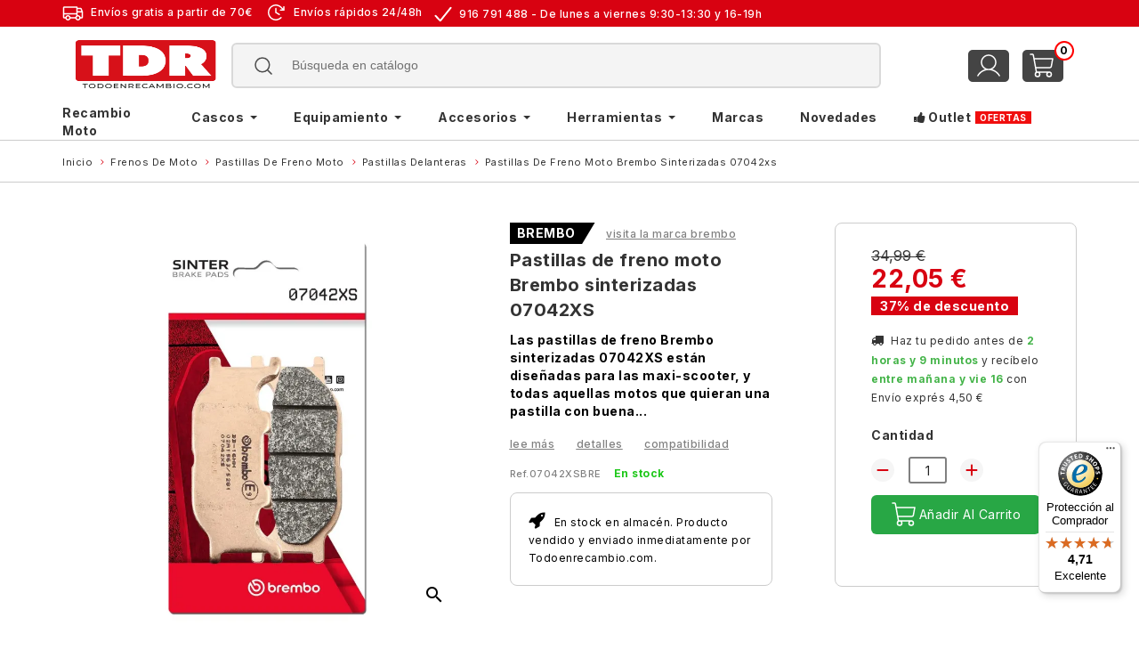

--- FILE ---
content_type: text/html; charset=utf-8
request_url: https://todoenrecambio.com/frenos/pastillas/pastillas-delanteras/pastillas-de-freno-moto-brembo-sinterizadas-07042xs-07042xsbre.html
body_size: 67795
content:
<!doctype html>
<html lang="es">

  <head>
    
      
  <meta charset="utf-8">


  <meta http-equiv="x-ua-compatible" content="ie=edge">



  <link rel="canonical" href="https://todoenrecambio.com/frenos/pastillas/pastillas-delanteras/pastillas-de-freno-moto-brembo-sinterizadas-07042xs-07042xsbre.html">

  <title>pastillas de freno moto brembo sinterizadas 07042xs</title>

  <meta name="description" content="">
  <meta name="keywords" content="">
        <link rel="canonical" href="https://todoenrecambio.com/frenos/pastillas/pastillas-delanteras/pastillas-de-freno-moto-brembo-sinterizadas-07042xs-07042xsbre.html">
    
        



  <meta name="viewport" content="width=device-width, initial-scale=1">


<link rel="preconnect" href="https://fonts.googleapis.com">
<link rel="preconnect" href="https://fonts.gstatic.com" crossorigin>
<link href="https://fonts.googleapis.com/css2?family=Cairo:wght@400;600;700&display=swap" rel="stylesheet">
<link href="https://fonts.googleapis.com/css2?family=Plus+Jakarta+Sans:wght@200;400;700&display=swap" rel="stylesheet">

<meta name="google-site-verification" content="p8OVCmXe49j9dBNU7fhJtxqYsk7joZTNArntNSbUEPE" />

<!-- Google Tag Manager -->

<script>(function(w,d,s,l,i){w[l]=w[l]||[];w[l].push({'gtm.start':
new Date().getTime(),event:'gtm.js'});var f=d.getElementsByTagName(s)[0],
j=d.createElement(s),dl=l!='dataLayer'?'&l='+l:'';j.async=true;j.src=
'https://www.googletagmanager.com/gtm.js?id='+i+dl;f.parentNode.insertBefore(j,f);
})(window,document,'script','dataLayer','GTM-N9CV6W3X');</script>

<!-- End Google Tag Manager -->



  <link rel="icon" type="image/vnd.microsoft.icon" href="https://todoenrecambio.com/img/favicon.ico?1713881348">
  <link rel="shortcut icon" type="image/x-icon" href="https://todoenrecambio.com/img/favicon.ico?1713881348">



    <link rel="stylesheet" href="https://fonts.googleapis.com/css?family=Poppins:100,200,300,regular,500,600,700,800,900%7CDM+Serif+Display:regular,italic%7CMontserrat:100,200,300,regular,500,600,700,800,900&amp;subset=latin%2Clatin-ext" type="text/css" media="all">
  <link rel="stylesheet" href="https://fonts.googleapis.com/css?family=Roboto" type="text/css" media="all">
  <link rel="stylesheet" href="https://todoenrecambio.com/themes/t_recambios/assets/cache/theme-b9fa332826.css" type="text/css" media="all">


<link rel="stylesheet" href="https://todoenrecambio.com/themes/flavoro3/assets/css/custom_2.css" tyñe="text/css">

<!-- Start Custom CSS -->
    <style>/**correct general***/
html, main {overflow-x: hidden; width: 100%;}
#close-search{display:none;}
.tab-coche {display:none !important;}

/****header****/
/***header-top-nav**/
.headertbnr{padding: 2px 0 2px 0;height: 30px !important;}
.header-top { margin-top: 0px; }
@media (max-width: 991px) {.header-top {padding: 0 0;}}

/**header nav**/
@media (min-width: 1199px) and (max-width: 1410px) {#header .nav-1 span {margin-right: 10px;font-size: 12px;}}
.head-cart-drop{z-index: 99998;}

/**tablet  mobile correction nav**/
.headertbnr.hidden-md-down { display: block !important;}
.wbhomehead.hidden-md-down { display: block !important;}

/**Cart and info *****/
#header .nav-2 {padding-right: 15px;padding-left: 0px;}
#_desktop_user_info a img, #_desktop_cart .svgbg img {width: 46px !important;height: 36px !important;}
@media (max-width: 767px) {#_desktop_user_info a img, #_desktop_cart .svgbg img {width: 25px !important;height: 25px !important;}}
#_desktop_cart .cart-products-count {width: 15px;height: 15px;top: -2px;}

/* icon anim*/
.user-info .icon {display: block;transition: transform 0.6s ease, background-color 0.3s ease;cursor: pointer;transform-style: preserve-3d;}
.user-info .icon:hover {transform: rotateY(180deg);background-color: #D80211 !important;}
.svgbg img {display: block;cursor: pointer;transition: background-color 0.3s ease;}
.svgbg img:hover {background-color: #28a745 !important;}

/**header-bottom**/
.wbhomehead {padding: 10px 0 0;background:none;}
@media (min-width: 1440px) {img.logo.img-responsive {max-width: 66%; }}
@media (min-width: 1367px) and (max-width: 1440px) {#_desktop_logo img {width: 100%;max-height: 70px;}}
@media (max-width: 768px) {#_mobile_logo img {max-width: 120px; }}
.wbhomeheadnew {display: flex;align-items: center;padding:8px 15px;}
@media (max-width: 767px) {.wbhomeheadnew {padding:0px 0px;}}

/**header search**/
.searchtop {padding:0px;}
#search_top_holder{padding:10px 0px;}
@media (max-width: 991px) {#search_widget {width: 100%;margin-top: 0; margin-bottom: 0;}#search_widget form input {line-height: 16px;}}

/**header search mobile width **/
@media (max-width: 767px) {#search_widget .twitter-typeahead {position: static !important;display: block !important;width: 100% !important;}
#search_widget .twitter-typeahead .tt-dropdown-menu {position: absolute !important;top: 100% !important;width: 90vw !important;left: 50% !important;transform: translateX(-50%) !important;background: #fff !important;z-index: 999999 !important;max-height: 300px !important;overflow-y: auto !important;border: 1px solid #ddd !important;border-radius: 8px !important;padding: 0 !important;}}

/**header search results **/
.tt-suggestions .tt-suggestion .title {display: flex;align-items: center;}
.tt-suggestions .tt-suggestion .thumb img {background:#fff; width: 80px !important;height: auto !important;border-radius: 6px;margin-right: 12px;border: 1px solid #344054;}
.tt-suggestions .tt-suggestion .info {font-family: Arial !important;text-align: left !important;display: block !important; margin: 0 !important;padding: 0 !important;}
.tt-suggestion.tt-cursor {color: #fff; background: #28a745 !important; }
.tt-suggestion:hover, .tt-suggestion:active, .tt-suggestion:focus  {color: #fff; background: #28a745 !important;}
.search-title-price {display: flex;width: 100%;justify-content: flex-start;background: #d80211;color: #fff;padding: 2px 8px 2px 8px !important;font-weight: bold;max-width: fit-content;}
.search-title-cat {text-transform:lowercase; font-size:10px !important}

/*search results*/
@media (min-width: 1410px) {
#search .wb-product-grid .item-product {width: 20% !important;}}

/**Cart mobile icon and cart icon**/
#_mobile_cart .cart-products-count {width: 22px;height: 22px;display: flex;justify-content: center;align-content: center;align-items: center;position: absolute;top: -18px;right: -10px;background-color: #fff;border-radius: 50%;color: #000;font-family: Inter;font-size: 12px;font-style: normal;font-weight: 700;line-height: normal;border: 2px solid red;}
#_desktop_user_info.hidden-md-down {display: block !important;}
#_desktop_cart.hidden-md-down {display: block !important;}
.wbhomeheadnew #_desktop_user_info a img, .wbhomeheadnew #_desktop_cart .svgbg img{background: #444;padding: 2px;border-radius: 5px;}
.wbhomeheadnew #_desktop_cart .cart-products-count {width: 22px;height: 22px;display: flex;justify-content: center;align-content: center;align-items: center;position: absolute;top: -10px;right: -12px;background-color: #fff;border-radius: 50%;color: #000;font-family: Inter;font-size: 12px;font-style: normal;font-weight: 700;line-height: normal;border: 2px solid red;}

/*cart*/
.cart-name {overflow: hidden;white-space: normal;height: auto;display: block !important;word-wrap: break-word;}
.cart-img img {width: 70px !important;height: 50px !important;}

/***menu***/
.ets_mm_megamenu {margin-top:0px !important;}
@media (max-width: 1600px) {.ets_mm_megamenu ul {margin-bottom: 0px;}}
.mm_bubble_text{top: 0px;position: relative;}
.mm_menu_content_title {padding: 0 20px;min-height: 30px;text-transform: none;}
.ets_mm_megamenu {border-bottom: 1px solid #ccc;}
.mm_tab_toggle_title {float: left;padding: 5px 15px;text-transform: lowercase;}
.layout_layout2.ets_mm_megamenu .mm_columns_ul, .layout_layout2.ybc_vertical_menu .mm_menus_ul{margin-top: 0px;}

/**Menu content**/
.mm_columns_ul .h4 {text-transform: none;}
.ets_mm_megamenu .mm_columns_ul {padding-top:20px;}
#header .ets_mm_block_content a{text-transform: lowercase;font-size: 12px;}
.mm_menus_li.hover:hover .mm_columns_ul.mm_columns_ul_tab {background:white;}
.menu-flex-item .menu-img {border:0px;}
.mm_block_type_product .ets_mm_block_content .product-miniature span.price {font-size:14px;}

/**Menu mobile**/
.ybc-menu-toggle, .changestatus.layout_layout2 .ybc-menu-toggle {background: white;color:#0d0d0d;padding: 0px 15px 10px 15px;}
 .changestatus.layout_layout2 .ybc-menu-toggle .icon-bar, .ybc-menu-toggle .icon-bar {background-color: #ff4c4c;}

/**breadcrumb**/
.breadcrumb {border-bottom: 1px solid #cccccc;padding-top:15px;padding-bottom: 14px;margin-bottom:20px;}
.breadcrumb ul {padding-top:0;max-height: 44px; overflow: clip;}
.breadcrumb ul li a {font-size: 11px;}

/**breadcrumb pr mb*/
@media (max-width: 768px) {
.breadcrumb {border: 0;padding: 10px 5px 0px 5px;margin: 0;}}

/**brands**/
.manufacturer-header{background:none;}

/**category**/
.category-header {background:none;}
.category-header .container, .category-header .full-container{display:inline-block;}
.bh {text-transform: lowercase;font-size: 22px;}

/**left column**/
.block-categories .category-sub-menu {padding-left: 0px;}
.block-categories {border-bottom:0px;}
.category-top-menu a, #amazzing_filter.block .title_block, .af_subtitle {font-size: 14px !important;font-weight: 700 !important;line-height: 16px !important;text-transform: none !important;}
.category-sub-menu li a {font-weight:400 !important;line-height: 30px !important;text-transform: none !important;}
.block-categories .category-sub-menu li a {text-transform:lowercase !important;overflow:clip;}
#search_filters .facet .facet-label a{text-transform: lowercase;}

/**correct cat left col*/
@media (min-width: 600px) and (max-width: 767px) {.sro {width: 100%;}}
@media (min-width: 768px) {#left-column.col-md-3 {float: left;width: 25% !important;}}
@media (min-width: 1200px) {#left-column.col-xl-2 {float: left;width: 20% !important;}}

/**Product list**/
 .item-product {padding-left: 8px !important;padding-right: 8px !important;}
@media (max-width: 767px) {#products .products {padding-left: 0;padding-right: 0;}}

/**Pr List off*/
.prodListDisplay p {margin-top: 6px;margin-bottom: 0px;}
.groupincText {margin-top: 10px;}

/**pl 5 col**/
@media (min-width: 1410px) {.item-product.col-xl-3, #manufacturer .wb-product-grid .item-product {float: left;width: 20%;}}

/**pl 3 col**/
/*@media (min-width: 576px) { .item-product #left-column.col-sm-4 {float: left;width: 33.33333% !important;}}*/
@media (min-width: 992px) and (max-width: 1199px) {.item-product.col-md-3 {width: 33%;}}

/**pl Mobile**/
@media (max-width: 467px) {.product-miniature .stock, .product-miniature .free-shipping-advice {font-size:10px !important;}}
.products article.product-miniature .free-shipping-advice {font-size: 11px !important;}
.products article.product-miniature .stock-out {font-size: 10px !important;}

/**correct alt prod mob desk*/
section#products .products .item-product {min-height:auto;margin-bottom: 30px;}
section#products .products {display: flex;flex-wrap: wrap;}
/*section#products .products .item-product {display: flex;flex-direction: column;}*/

/**Product list inner**/
.products article.product-miniature .product-thumbnail {margin:0;}
.thumbnail-container {margin-bottom: 10px;border-radius: 0;}
.wb-image-block img {border-radius:0px;}
.products article.product-miniature .wb-product-desc{padding-left: 4px;padding-right: 4px;}
.products article.product-miniature #product_brand {margin-left: 4px;padding: 1px 10px 0px 3px;border-radius: 0;background: black;-webkit-clip-path: polygon(0% 0%, 100% 0%, 85% 100%, 0% 100%);clip-path: polygon(0% 0%, 100% 0%, 85% 100%, 0% 100%);margin-bottom: 4px;}
.products article.product-miniature #product_brand a {color: #fff;font-family: Inter;font-size: 10px;}
#category .products .product-title, .products article.product-miniature .product-title {min-height: 0px;}
.products article.product-miniature .product-title {color: #000;font-family: Inter;font-size: 12px !important;font-style: normal;font-weight: 500;line-height: 1.5em;margin: 0;padding-bottom: 0;}
.products article.product-miniature #product_reference {margin:0;}
.products article.product-miniature #product_reference span {font-size:10px;line-height:18px;}
.products article.product-miniature .price {margin-left: 0;margin-right: 0;font-size: 16px;}
.products article.product-miniature .stock{margin:0;}
.products article.product-miniature .free-shipping-advice {margin-right:0px;}
#category .products .wbpricereview {min-height:0;}

/**reviews**/
body .ts-wdg-loc-pl-wrapper {text-align: left !important;padding: 0px !important;font-size: 10px !important;}

/**algl**/
#algolia_instant_selector {margin-top:30px;box-shadow:none;}
#algolia_instant_selector .products {margin-top:30px;display: flex;flex-wrap: wrap;}
@media (min-width: 1410px) {#algolia_instant_selector .products article.product-miniature.col-md-3 {width: 20%;padding:10px;}}
@media (max-width: 767px) {#search_results_holder #left_column.col-xs-6 {width: 100%;} #algolia_instant_selector .products article.product-miniature {width:50%;padding:8px;}}
@media (min-width:768px) and (max-width: 991px) {#algolia_instant_selector .products article.product-miniature{width: 33%;padding:8px;}}
.facets-reset {margin-top:20px;margin-bottom:20px;}
#algolia_instant_selector .pagination-wrapper.with_facets {width: 100%;margin-left: 0;float: left;}
#algolia_instant_selector h1 {color:black;}
#facets-container .facet .sub_facet:not(:last-child) {text-transform: lowercase;}

/**modal cart*/
#blockcart-modal {z-index: 99999;}

/*checkout*/
.modal-backdrop {z-index:9;}
#checkout .modal-backdrop.fade.show {z-index: inherit;}
.delivery_option_logo img {width:50px;}
#cart_remaining_free_shipping {background: #f0fdf4;border: 1px solid #c5d2c9;}
.opc-bootstrap-533 .progress-bar {background-color: #10b981;}
#checkout #opc_main .opc-progress__step--completed .opc-progress__step-icon {background-color: #10b981;border-color: #10b981;}
#checkout #opc_main .opc-progress__bar-fill {background-color: #10b981;}
#checkout #opc_main .opc-progress__step--active .opc-progress__step-icon {border-color: #888;color: #888;}
#checkout #opc_main .opc-progress__step--active .opc-progress__step-label {color:#888;}

 /*entrega checkout*/
.ed_orderbefore.ed_summary_title::before {display: none !important;content: none !important;}
.ed_orderbefore.ed_lda::before {content: &quot;\f27a&quot;;}

/*entrega gnl*/
.estimateddelivery div {border: none;padding: 0px;margin-bottom:16px;}
.estimateddelivery h4:before, .ed_orderbefore:before {font-size: 14px;margin-right: 3px;}
.ed_countdown, .date_green {font-weight:700;}
.estimateddelivery-list {text-align: left;}
.estimateddelivery-list p,  .estimateddelivery-list .date_green {font-size:12px !important;}
.estimateddelivery-list h4:before, .estimateddelivery-list .ed_orderbefore:before {margin-right: -1px; display:none;}


/**Products**/
.material-icons.zoom-in {width: 40px;height: 40px;background: white;margin: 10px;line-height: 40px;}
#product-modal .close {background: #dddddd;width: 40px;height: 45px;}

/**mb zoom*/
#product .product-cover img {pointer-events: none !important;}
.images-container, .js-qv-product-cover, .product-cover {touch-action: auto !important;}
.product-cover .layer.hidden-lg-up {display: block !important;}
.js-product-images-modal {background:#fff;z-index: 99990;}

/**algl home*/
#pre-content #home-filter {display:none;}

/* alg Contenedor principal */
#home-filter {width: auto;max-width: 1260px;margin:40px auto 20px auto;}

/*alg tabs*/
#home-filter .tabs {top: 0px;position: relative;margin-bottom: 10px;}
#home-filter .tabs .tab {background: #ddd; height:48px; border: 3px dashed #fff;}
#home-filter .tabs .tab.active {background-color: #fff;border: 1px solid #ccc;}
#home-filter .tabs .tab.active span {color: black;}
#home-filter .tabs .tab img {width:100%; max-width:120px;}
#home-filter .tabs .tab:hover img, #home-filter .tabs .tab.active img {width:100%;max-width:100px;}

/* alg tabs responsive*/
@media (max-width: 767px) {#home-filter .tabs .tab {width: 46%;padding-left: 0;justify-content: center;height: 48px;}}

/*alg tabs title*/
.home-titulos-white  {color:black;}
.home-titulos-B {color:black;}
.home-subtitulos-W img {filter: brightness(0);}
.home-subtitulos-W {color:black;}

/*alg tabs content*/
#home-filter .tabs-content {padding: 10px;display: flex !important;flex-wrap: wrap !important;background:white !important;border: 1px solid #ccc;}
#home-filter .tab-content.active {width:100%;}
#home-filter .tab-content form {min-height:auto;display: flex !important;flex-wrap: wrap !important;width: 100% !important;}
#home-filter .tabs-content &gt; li {width: 100% !important;display: block !important;}

/* alg corr responsive*/
#plate_search, #moto_search {top: 37px;right: 32px;}
@media (max-width: 767px) {#home-filter .custom-select-holder::after {right: 15px;}}
#model_search_btn {margin-top:20px !important;margin-bottom: 16px;}

/*home*/
#pre-content {border-top:0px;max-height: none !important;background: #000000 !important;display: flex;justify-content: center; align-items: center;  text-align: center;max-width: 1800px;margin: 0 auto 30px;}
.page-home {background: #e3e6e6 !important;}
.page-home h1 {padding: 20px 20px 20px !important;background: white !important;margin-top: -30px !important;text-transform: lowercase !important;color: black !important;font-size: 22px !important;}

/*sections*/
.product-tab-item, .logoslider {max-width: 1260px !important;margin: 0 auto !important;padding-top: 40px !important;padding-bottom: 20px !important;}
.product-tab-item h2 span, .logoslider h2, #newsleter .row .left-form h2 {font-size: 20px !important;line-height: 20px !important;text-transform: none !important;font-weight: 700 !important;}
.product-tab-item h2 span, .logoslider h2 {margin-left: 4% !important;}
@media (max-width: 767px) {.product-tab-item h2 span, .logoslider h2 {margin-bottom:10px !important;}}
.pro-tab.tabs .heading.text-xs-center,
.pro-tab.tabs .heading.text-sm-center, .logoslider h2 {text-align: left !important;}
.owl-carousel .owl-nav {margin-top: 16px;}

/*bfriday*/
@media (min-width: 1200px) { .product-tab-item.bfriday {width: 100% !important;max-width:1800px !important;}}

/*sections responsive*/
@media (min-width: 1200px) {.product-tab-item, .logoslider {width:90% !important;}}
@media (max-width: 767px) {.pro-tab .heading {display: block !important;}}
.logoslider ul li a img {max-width: 10vw;}

/*carrousel*/
.owl-carousel.owl-theme .owl-nav button {border-radius: 0% !important;}

/*trust*/
.review-tile:hover {background: #fff;}

/*Newsletter*/
#newsleter {padding: 0 !important;overflow: hidden !important;margin: 20px auto !important;}
#newsleter .row.flex {max-width: 1260px !important;margin: 0 auto !important;padding: 15px !important;}

/*home info*/
#static_block_home_info {background:white}
#static_block_home_info div.container {background:white;width:100%;max-width:1260px;padding-top: 40px;padding-bottom: 40px;}

/*footer*/
.footer-container {padding: 40px 0 20px !important;background-color: white !important;border-top: 1px solid #ccc !important;}
#static_block_wb_footerlink {text-align: center !important;}

/*Bottom Nav*/
.bottom-nav {border-top:1px solid #ccc;height:50px;}
.bottom-nav-cat .col-xs-3 {text-align: center;padding-top: 5px;padding-bottom:5px}
.bottom-nav-cat a {display: flex;flex-direction: column; align-items: center;justify-content: center;}
.bottom-nav-cat i {margin-bottom: 4px;display: block;}
.bottom-nav-cat span {font-size:10px;}

/*Bottom Nav pr*/
@media (max-width: 767px) {.wbproductsticky.profixed {padding: 10px 0px 10px 53px;}}
@media (max-width: 767px) {.wbproductsticky.profixed .col-xs-2{padding-left: 0px;padding-right:5px;}}
@media (max-width: 767px) {.wbproductsticky form {margin-top: 0px;}}
@media (max-width: 767px){.wbproductsticky li:nth-child(2){width: 65% !important;}}
.wbproductsticky h3 {font-size: 12px !important;margin-bottom: 0px !important;font-weight: 500 !important;overflow: hidden;text-overflow: ellipsis;display: -webkit-box; -webkit-line-clamp: 2; -webkit-box-orient: vertical;white-space: normal;}
.wbproductsticky .groupincText {display:none;}

/*Bottom Nav CK*/
#CookiebotWidget:not(.CookiebotWidget-open):hover {box-shadow: none !important;}
#CookiebotWidget, #CookiebotWidget * {left:0px !important;bottom:0px !important;}
#CookiebotWidget:not(.CookiebotWidget-open) .CookiebotWidget-logo {background: white;}

/*categories*/
#subcategories { margin-bottom: 20px; }
#subcategories ul { display: flex; flex-wrap: wrap; gap: 15px; padding: 0; list-style: none; }
#subcategories ul li { background: #ffffff; border: 1px solid #dedede; border-radius: 10px; padding: 15px; text-align: center; width: calc(33.333% - 15px); transition: all 0.25s ease; }
#subcategories ul li h5, #subcategories ul li a { margin: 0; padding: 0; text-align: center; }
#subcategories ul li h5 { font-size: 12px; font-weight: 600; line-height: 1.2; word-wrap: break-word; overflow-wrap: break-word; }
#subcategories ul li a {color: #333; text-decoration: none; display: block; padding-top:10px; text-transform:lowercase;}
#subcategories ul li:hover { border-color: #c3c3c3; box-shadow: 0 3px 10px rgba(0, 0, 0, 0.08); transform: translateY(-3px); }
#subcategories ul li a:hover { color: red; }
@media (min-width: 1200px) { #subcategories ul li { width: calc(16.666% - 15px); } }
#subcategories .subcategory-item img {max-width: 100%;max-height: 200px;width: auto;height: auto;margin: 0 auto;display: block;}
  
/*PR 3*/
.propageA {margin-bottom:20px; } 
@media (min-width:1200px) { .propageA { padding-right:70px; margin-bottom:20px;} }
#product h1 { color:#333; font-family:Inter; font-size:20px; font-weight:700; line-height:28px; text-align:left; text-transform:none; margin-bottom:10px; }

#product #product_brand { border-radius:0; background:black; -webkit-clip-path:polygon(0% 0%,100% 0%,85% 100%,0% 100%); clip-path:polygon(0% 0%,100% 0%,85% 100%,0% 100%); margin-bottom:4px; margin-left:0; padding:4px 22px 4px 8px; }

#product span.stock-ok, #product span.stock-out {font-size:12px;}
#product .product-reference .h6 {font-size: 11px; font-weight: 500; color: #808080;}
#product .product-reference {margin-right:14px !important;}

.product_simple_link, .product_simple_link a { font-size:12px; font-weight:500; text-transform:lowercase; color:grey; text-decoration:underline; margin-right:10px; }

.product-description-short, .product-description-short p, .product-description-short a { font-weight:700; margin-bottom:16px;}

.availability2 { border:1px solid #ccc; border-radius:8px; padding:20px; margin-bottom:20px; font-size:12px;}
.availability2 i.fa {font-size: 20px; margin-right: 6px; }

#product .h4.card-title {background: #e5e5e5;border-left: 4px solid #d80211;font-size: 12px;padding: 10px 10px;color: #333;margin-bottom: 10px;max-width: 240px;}
.product-customization{font-size:12px;}
.product-customization-item label {text-align: left;}

/*pack*/
#ap5-page-product-box.card {border:none;}
#ap5-page-product-box .card-header {padding:0px;background:none;border:none;}
#ap5-page-product-box .card-header h3 {font-size: 14px;font-weight: 700;}
#ap5-product-footer-pack-list {padding:0;}
.pm-ap-owl-carousel .pm-ap-owl-stage {margin: 10px auto;}
.ap5-product-footer-pack-name a span {font-size: 12px;text-transform: none;}
.ap5-pack-product-name.title-center {padding: 10px 10px 0px 0px;text-align: left;margin-bottom: 0;}
.ap5-pack-product-name a {font-size: 12px;display:block;height:84px; white-space: unset;}
.ap5-price-container {padding: 10px 20px;border: 3px dashed #28a745;border-radius: 28px;background: #deedde;}
.ap5-price-container.content_prices .product-price {display: flex;align-items: center;gap: 6px;}
.ap5-price-container.content_prices .product-price span,
.ap5-price-container.content_prices .product-price .regular-price,
.ap5-price-container.content_prices .product-price .ap5-pack-product-original-price-value {
    display: inline-block;white-space: nowrap; flex-wrap: wrap}

@media (min-width:1200px) {.propageB { border:1px solid #ccc; border-radius:8px; padding: 26px 40px; } }
.propageB .product-discount .regular-price { font-size:1.2em; color:#333; text-decoration:line-through; margin-right:10px; }
.propageB .product-price.has-discount .current-price span:not(.discount) { color:#D80211; padding-right:15px; font-size:28px; font-weight:700; }
.propageB .product-price.h5 .current-price span:not(.discount){font-size: 28px;font-weight: 700;}
.propageB .discount-percentage { display:inline-block; background:#D80211; color:#fff; padding:3px 10px; font-size:.9em; font-weight:600; margin-top:5px;}

.lastunit{background: #e5e5e5;border-left: 4px solid #d80211;font-size: 12px;padding: 10px 10px;color: #333;margin-bottom: 10px;max-width: 240px;}
.lastsunits {background: #e5e5e5;border-left: 4px solid #28a745;font-size: 12px;padding: 10px 10px;color: #333;margin-bottom: 10px;max-width: 240px;}

.product-ahorro, .ed_delivery_wrapper {font-size:12px;}

#product .product-add-to-cart .control-label, #product .product-variants .control-label { display:block; color:#333; font-family:Inter; margin-bottom:16px; font-size:14px!important; font-weight:700!important; line-height:16px!important; text-transform:none!important; }
.prodes, .product-variants .product-variants-item { border-bottom:none; padding:0; margin-bottom:0; }
#product .product-variants ul li { width:43px; height:30px; flex-shrink:0; margin-right:10px; margin-bottom:10px; }
#product .product-variants ul li .input-radio:checked + .radio-label { border:2px solid #28a745; }
#product .product-variants ul li label, #product .product-variants ul li .radio-label { color:#808080; font-size:12px; }

#product #quantity_wanted { width:43px; height:30px; padding:10px; border-radius:3px; border:1px solid:#ccc; }
#increase-qty img, #decrease-qty img, #increase-qty, #decrease-qty { width:26px; height:26px; }
#product .product-quantity .qty .quantity-container { margin-bottom:5px; }
.add-to-cart { background:#28a745; }
.add-to-cart:hover { background:#D80211; transform: scale(1.05); /* pequeño zoom */
    box-shadow: 0 6px 12px rgba(0,0,0,0.3); }
.cart-availability {font-size:12px; font-weight:normal; }

/* Product Tab*/
.product-tab .nav-tabs .nav-link {font-size: 18px;font-weight: 700;}
@media (max-width: 500px) {.product-tab .nav-tabs .nav-link {
    font-size: 0.75rem;
    font-weight: 700;
}}
#tab-content #description,
#tab-content #product-details,
#tab-content #attachments,
#tab-content #compatibility {margin:20px auto;padding:20px;max-width:1000px;}
.attachment {padding: 20px;background: #f2f2f2;border-left: 4px solid #28a745;}
#tab-content #compatibility .container .col-md-3{ width: 100%;max-width:1000px;}
#tab-content #compatibility .container form{ width: 100%;margin: 0 auto;}
#tab-content #compatibility .product_check {padding-top:0px;}
#tab-content #home-filter.compatibility h4{min-height:0px;}
.product-d{margin-bottom:40px;}

/*Product accsories*/
.product-accessories h2 span{ color: #000;font-family: Inter;font-size: 22px;font-style: normal;font-weight: 700;line-height: 56px;text-transform: none;}
.product-accessories {background-color: #fff;padding-top: 10px;padding-bottom: 20px;}

/*Brands*/
.manufacturer-header h1 {color: #d80211;margin-top:90px;}
.manufacturer-header p {font-size:14px;margin-bottom:50px;}
.manufacturer-title {text-align:center;}
.texto_01_bold {font-size: 14px;}
@media (max-width: 767px) {.texto_01_bold {font-size:12px;}}
#manufacturers_list .letter-list {display:block;}
#manufacturers_list .letter-list li {padding-left:0px;}
#manufacturers_list .letter-group span {margin-bottom:50px;}
#manufacturers_list .lnk_img {display: inline-flex;
    align-items: center; gap: 5px;}
#manufacturers_list .lnk_img::before {display: inline-block;}
.pagename.manufacturer, .featured-brands-list .custombanners {max-width:1000px; margin:0 auto;padding: 0 15px;}
.manufacturer-header-left, .manufacturer-header {width:100%;}
@media (max-width: 767px) {#featured-brands .banner-item {height: 70px;}#featured-brands .banner-item img {max-width: 100%;max-height: 50px;}}
@media (min-width: 768px) {#featured-brands .banner-item {height: 120px;}#featured-brands .banner-item img {max-width: 100%;max-height: 50px;}}


/* Manufacturer  bottom */
#manufacturer .category-bottom-description {background-color: #f4f4f4;padding: 20px 15px;}
#manufacturer .category-bottom-description .content {max-width: 1238px;margin-left: auto;margin-right: auto;padding-bottom: 70px;}
#manufacturer .category-bottom-description h2 {color: #000;text-align: center;font-family: Inter;font-size: 56px;font-style: normal;font-weight: 900;line-height: 56px;max-width: 600px;margin-left: auto;margin-right: auto;padding-top: 50px;padding-bottom: 60px;}
#manufacturer .category-bottom-description .cat-columns {column-count: 2;column-gap: 72px}
#manufacturer .category-bottom-description h4 {color: #000;font-family: Inter;font-size: 24px;font-style: normal;font-weight: 700;line-height: 24px;margin-bottom: 16px;}
#manufacturer .category-bottom-description p {color: #000;font-family: Inter;font-size: 16px;font-style: normal;font-weight: 400;line-height: 24px;text-align: justify;margin-bottom: 64px;}
#manufacturer .category-bottom-description img {
    max-width: 100%;}




</style>
<!-- End Custom CSS -->
<script type="text/javascript">
	var LANG_RTL=0;
	var langIso='es-es';
	var baseUri='https://todoenrecambio.com/';
	var WB_mainLayout='fullwidth';
	var WB_darklightLayout='lightmode';
 
var WB_mainLayout='fullwidth';
var WB_darklightLayout='lightmode';


 </script>


  

  <script type="text/javascript">
        var LS_Meta = {"v":"6.6.10"};
        var activeLazyLoadDetail = false;
        var activeLoadMoreButtonDetail = {"id_dw_load_more_button":2,"load_more_button_status":1,"load_more_button_font_style":"Roboto","load_more_button_font_color":"#ffffff","load_more_button_text":"Ver m\u00e1s","button_type":"2","load_more_button_font_size":"18","load_more_button_load_more_bg":"#ED2939","load_more_button_page_selected":"","load_more_button_container_css":"#js-product-list .products","load_more_button_product_css":"div.item-product","load_more_button_pagination_css":"#js-product-list .pagination"};
        var ahomefilter_check_stock = "https:\/\/todoenrecambio.com\/module\/a_homefilter\/checkstock";
        var algoliaSettings = {"app_id":"0ES3IBA189","search_key":"980ec1ae39d3a9a9247796b0d8b2100f","indices":[{"index_name":"all_es","name":"products","order1":1,"order2":0,"nbHits":"100"}],"sorting_indices":[{"index_name":"all_es_stock_qty_desc","label":"stock_qty_desc"}],"index_name":"","type_of_search":["autocomplete"],"instant_jquery_selector":"#search_results","facets":[{"tax":"category","name":"category","order":"5","order2":0,"type":"conjunctive"},{"tax":"manufacturer","name":"manufacturer","order":"8","order2":0,"type":"menu"},{"tax":"categories_without_path","name":"categories_without_path","order":"7","order2":0,"type":"disjunctive"}],"number_by_page":"12","search_input_selector":"[name='s']","plugin_url":"\/modules\/algolia\/","language":"es","theme":{"dir":"default","name":"PS-1.6 Default","screenshot":"\/modules\/algolia\/\/themes\/default\/screenshot.png","screenshot_autocomplete":"\/modules\/algolia\/\/themes\/default\/screenshot-autocomplete.png","description":"","facet_types":{"slider":"Slider","menu":"Menu"}},"currency":"\u20ac","facets_order_type":"name_asc","use_left_column":false};
        var ap5_cartPackProducts = [];
        var ap5_modalErrorClose = "Cerrar";
        var ap5_modalErrorTitle = "Se produjo un error";
        var baseUri = "https:\/\/todoenrecambio.com\/";
        var check_models_url = "https:\/\/todoenrecambio.com\/module\/a_homefilter\/check";
        var comparator_max_item = 5;
        var compare_add_text = "The product has been added to list compare";
        var compare_remove_text = "The product was successfully removed from list compare";
        var comparedProductsIds = [];
        var compared_products = [];
        var contentOnly = true;
        var controller = "product";
        var ed_ajax_delay = "0";
        var freeshippingbox_url = "https:\/\/todoenrecambio.com\/module\/freeshippingbox\/box";
        var freeshippingpopup_url = "https:\/\/todoenrecambio.com\/module\/freeshippingbox\/popup";
        var homefilter_models_url = "https:\/\/todoenrecambio.com\/module\/a_homefilter\/models";
        var homefilter_plate_url = "https:\/\/todoenrecambio.com\/module\/a_homefilter\/plate";
        var isMobile = false;
        var moduleImgPath = "\/modules\/infinitescrolldw\/views\/img\/";
        var pm_advancedpack = {"ajaxUrl":"https:\/\/todoenrecambio.com\/module\/pm_advancedpack\/ajax","staticToken":"e0acf7efa0a791e2c6db3f33b4d5c111"};
        var prestashop = {"cart":{"products":[],"totals":{"total":{"type":"total","label":"Total","amount":0,"value":"0,00\u00a0\u20ac"},"total_including_tax":{"type":"total","label":"Total (impuestos incl.)","amount":0,"value":"0,00\u00a0\u20ac"},"total_excluding_tax":{"type":"total","label":"Total (impuestos excl.)","amount":0,"value":"0,00\u00a0\u20ac"}},"subtotals":{"products":{"type":"products","label":"Subtotal","amount":0,"value":"0,00\u00a0\u20ac"},"discounts":null,"shipping":{"type":"shipping","label":"Transporte","amount":0,"value":""},"tax":null},"products_count":0,"summary_string":"0 art\u00edculos","vouchers":{"allowed":1,"added":[]},"discounts":[],"minimalPurchase":0,"minimalPurchaseRequired":""},"currency":{"id":1,"name":"Euro","iso_code":"EUR","iso_code_num":"978","sign":"\u20ac"},"customer":{"lastname":null,"firstname":null,"email":null,"birthday":null,"newsletter":null,"newsletter_date_add":null,"optin":null,"website":null,"company":null,"siret":null,"ape":null,"is_logged":false,"gender":{"type":null,"name":null},"addresses":[]},"country":{"id_zone":1,"id_currency":0,"call_prefix":34,"iso_code":"ES","active":"1","contains_states":"1","need_identification_number":"0","need_zip_code":"1","zip_code_format":"NNNNN","display_tax_label":"1","name":"Espa\u00f1a","id":6},"language":{"name":"Espa\u00f1ol (Spanish)","iso_code":"es","locale":"es-ES","language_code":"es-es","active":"1","is_rtl":"0","date_format_lite":"d\/m\/Y","date_format_full":"d\/m\/Y H:i:s","id":1},"page":{"title":"","canonical":"https:\/\/todoenrecambio.com\/frenos\/pastillas\/pastillas-delanteras\/pastillas-de-freno-moto-brembo-sinterizadas-07042xs-07042xsbre.html","meta":{"title":"pastillas de freno moto brembo sinterizadas 07042xs","description":"","keywords":"","robots":"index"},"page_name":"product","body_classes":{"lang-es":true,"lang-rtl":false,"country-ES":true,"currency-EUR":true,"layout-full-width":true,"page-product":true,"tax-display-enabled":true,"page-customer-account":false,"product-id-36295":true,"product-Pastillas de freno moto Brembo sinterizadas 07042XS":true,"product-id-category-2851":true,"product-id-manufacturer-18":true,"product-id-supplier-0":true,"product-available-for-order":true},"admin_notifications":[],"password-policy":{"feedbacks":{"0":"Muy d\u00e9bil","1":"D\u00e9bil","2":"Promedio","3":"Fuerte","4":"Muy fuerte","Straight rows of keys are easy to guess":"Una serie seguida de teclas de la misma fila es f\u00e1cil de adivinar","Short keyboard patterns are easy to guess":"Los patrones de teclado cortos son f\u00e1ciles de adivinar","Use a longer keyboard pattern with more turns":"Usa un patr\u00f3n de teclado m\u00e1s largo y con m\u00e1s giros","Repeats like \"aaa\" are easy to guess":"Las repeticiones como \u00abaaa\u00bb son f\u00e1ciles de adivinar","Repeats like \"abcabcabc\" are only slightly harder to guess than \"abc\"":"Las repeticiones como \"abcabcabc\" son solo un poco m\u00e1s dif\u00edciles de adivinar que \"abc\"","Sequences like abc or 6543 are easy to guess":"Las secuencias como \"abc\" o \"6543\" son f\u00e1ciles de adivinar","Recent years are easy to guess":"Los a\u00f1os recientes son f\u00e1ciles de adivinar","Dates are often easy to guess":"Las fechas suelen ser f\u00e1ciles de adivinar","This is a top-10 common password":"Esta es una de las 10 contrase\u00f1as m\u00e1s comunes","This is a top-100 common password":"Esta es una de las 100 contrase\u00f1as m\u00e1s comunes","This is a very common password":"Esta contrase\u00f1a es muy com\u00fan","This is similar to a commonly used password":"Esta contrase\u00f1a es similar a otras contrase\u00f1as muy usadas","A word by itself is easy to guess":"Una palabra que por s\u00ed misma es f\u00e1cil de adivinar","Names and surnames by themselves are easy to guess":"Los nombres y apellidos completos son f\u00e1ciles de adivinar","Common names and surnames are easy to guess":"Los nombres comunes y los apellidos son f\u00e1ciles de adivinar","Use a few words, avoid common phrases":"Usa varias palabras, evita frases comunes","No need for symbols, digits, or uppercase letters":"No se necesitan s\u00edmbolos, d\u00edgitos o letras may\u00fasculas","Avoid repeated words and characters":"Evita repetir palabras y caracteres","Avoid sequences":"Evita secuencias","Avoid recent years":"Evita a\u00f1os recientes","Avoid years that are associated with you":"Evita a\u00f1os que puedan asociarse contigo","Avoid dates and years that are associated with you":"Evita a\u00f1os y fechas que puedan asociarse contigo","Capitalization doesn't help very much":"Las may\u00fasculas no ayudan mucho","All-uppercase is almost as easy to guess as all-lowercase":"Todo en may\u00fasculas es casi tan f\u00e1cil de adivinar como en min\u00fasculas","Reversed words aren't much harder to guess":"Las palabras invertidas no son mucho m\u00e1s dif\u00edciles de adivinar","Predictable substitutions like '@' instead of 'a' don't help very much":"Las sustituciones predecibles como usar \"@\" en lugar de \"a\" no ayudan mucho","Add another word or two. Uncommon words are better.":"A\u00f1ade una o dos palabras m\u00e1s. Es mejor usar palabras poco habituales."}}},"shop":{"name":"Todoenrecambio","logo":"https:\/\/todoenrecambio.com\/img\/logo-1708603033.jpg","stores_icon":"https:\/\/todoenrecambio.com\/img\/logo_stores.png","favicon":"https:\/\/todoenrecambio.com\/img\/favicon.ico"},"core_js_public_path":"\/themes\/","urls":{"base_url":"https:\/\/todoenrecambio.com\/","current_url":"https:\/\/todoenrecambio.com\/frenos\/pastillas\/pastillas-delanteras\/pastillas-de-freno-moto-brembo-sinterizadas-07042xs-07042xsbre.html","shop_domain_url":"https:\/\/todoenrecambio.com","img_ps_url":"https:\/\/todoenrecambio.com\/img\/","img_cat_url":"https:\/\/todoenrecambio.com\/img\/c\/","img_lang_url":"https:\/\/todoenrecambio.com\/img\/l\/","img_prod_url":"https:\/\/todoenrecambio.com\/img\/p\/","img_manu_url":"https:\/\/todoenrecambio.com\/img\/m\/","img_sup_url":"https:\/\/todoenrecambio.com\/img\/su\/","img_ship_url":"https:\/\/todoenrecambio.com\/img\/s\/","img_store_url":"https:\/\/todoenrecambio.com\/img\/st\/","img_col_url":"https:\/\/todoenrecambio.com\/img\/co\/","img_url":"https:\/\/todoenrecambio.com\/themes\/flavoro3\/assets\/img\/","css_url":"https:\/\/todoenrecambio.com\/themes\/flavoro3\/assets\/css\/","js_url":"https:\/\/todoenrecambio.com\/themes\/flavoro3\/assets\/js\/","pic_url":"https:\/\/todoenrecambio.com\/upload\/","theme_assets":"https:\/\/todoenrecambio.com\/themes\/flavoro3\/assets\/","theme_dir":"https:\/\/todoenrecambio.com\/home\/todoenre\/public_html\/themes\/t_recambios\/","child_theme_assets":"https:\/\/todoenrecambio.com\/themes\/t_recambios\/assets\/","child_img_url":"https:\/\/todoenrecambio.com\/themes\/t_recambios\/assets\/img\/","child_css_url":"https:\/\/todoenrecambio.com\/themes\/t_recambios\/assets\/css\/","child_js_url":"https:\/\/todoenrecambio.com\/themes\/t_recambios\/assets\/js\/","pages":{"address":"https:\/\/todoenrecambio.com\/direccion","addresses":"https:\/\/todoenrecambio.com\/direcciones","authentication":"https:\/\/todoenrecambio.com\/iniciar-sesion","manufacturer":"https:\/\/todoenrecambio.com\/marcas","cart":"https:\/\/todoenrecambio.com\/carrito","category":"https:\/\/todoenrecambio.com\/index.php?controller=category","cms":"https:\/\/todoenrecambio.com\/index.php?controller=cms","contact":"https:\/\/todoenrecambio.com\/contactenos","discount":"https:\/\/todoenrecambio.com\/descuento","guest_tracking":"https:\/\/todoenrecambio.com\/seguimiento-pedido-invitado","history":"https:\/\/todoenrecambio.com\/historial-compra","identity":"https:\/\/todoenrecambio.com\/datos-personales","index":"https:\/\/todoenrecambio.com\/","my_account":"https:\/\/todoenrecambio.com\/mi-cuenta","order_confirmation":"https:\/\/todoenrecambio.com\/confirmacion-pedido","order_detail":"https:\/\/todoenrecambio.com\/index.php?controller=order-detail","order_follow":"https:\/\/todoenrecambio.com\/seguimiento-pedido","order":"https:\/\/todoenrecambio.com\/pedido","order_return":"https:\/\/todoenrecambio.com\/index.php?controller=order-return","order_slip":"https:\/\/todoenrecambio.com\/facturas-abono","pagenotfound":"https:\/\/todoenrecambio.com\/pagina-no-encontrada","password":"https:\/\/todoenrecambio.com\/recuperar-contrase\u00f1a","pdf_invoice":"https:\/\/todoenrecambio.com\/index.php?controller=pdf-invoice","pdf_order_return":"https:\/\/todoenrecambio.com\/index.php?controller=pdf-order-return","pdf_order_slip":"https:\/\/todoenrecambio.com\/index.php?controller=pdf-order-slip","prices_drop":"https:\/\/todoenrecambio.com\/productos-rebajados","product":"https:\/\/todoenrecambio.com\/index.php?controller=product","registration":"https:\/\/todoenrecambio.com\/registro","search":"https:\/\/todoenrecambio.com\/busqueda","sitemap":"https:\/\/todoenrecambio.com\/mapa del sitio","stores":"https:\/\/todoenrecambio.com\/tiendas","supplier":"https:\/\/todoenrecambio.com\/proveedores","new_products":"https:\/\/todoenrecambio.com\/novedades","brands":"https:\/\/todoenrecambio.com\/marcas","register":"https:\/\/todoenrecambio.com\/registro","order_login":"https:\/\/todoenrecambio.com\/pedido?login=1"},"alternative_langs":[],"actions":{"logout":"https:\/\/todoenrecambio.com\/?mylogout="},"no_picture_image":{"bySize":{"cart_default":{"url":"https:\/\/todoenrecambio.com\/img\/p\/es-default-cart_default.jpg","width":125,"height":125},"small_default":{"url":"https:\/\/todoenrecambio.com\/img\/p\/es-default-small_default.jpg","width":155,"height":155},"home_default":{"url":"https:\/\/todoenrecambio.com\/img\/p\/es-default-home_default.jpg","width":315,"height":315},"search_default":{"url":"https:\/\/todoenrecambio.com\/img\/p\/es-default-search_default.jpg","width":315,"height":315},"medium_default":{"url":"https:\/\/todoenrecambio.com\/img\/p\/es-default-medium_default.jpg","width":452,"height":452},"large_default":{"url":"https:\/\/todoenrecambio.com\/img\/p\/es-default-large_default.jpg","width":800,"height":800}},"small":{"url":"https:\/\/todoenrecambio.com\/img\/p\/es-default-cart_default.jpg","width":125,"height":125},"medium":{"url":"https:\/\/todoenrecambio.com\/img\/p\/es-default-search_default.jpg","width":315,"height":315},"large":{"url":"https:\/\/todoenrecambio.com\/img\/p\/es-default-large_default.jpg","width":800,"height":800},"legend":""}},"configuration":{"display_taxes_label":true,"display_prices_tax_incl":true,"is_catalog":false,"show_prices":true,"opt_in":{"partner":true},"quantity_discount":{"type":"discount","label":"Descuento unitario"},"voucher_enabled":1,"return_enabled":0},"field_required":[],"breadcrumb":{"links":[{"title":"Inicio","url":"https:\/\/todoenrecambio.com\/"},{"title":"FRENOS DE MOTO","url":"https:\/\/todoenrecambio.com\/frenos"},{"title":"Pastillas de freno moto","url":"https:\/\/todoenrecambio.com\/pastillas"},{"title":"Pastillas delanteras","url":"https:\/\/todoenrecambio.com\/pastillas-delanteras"},{"title":"Pastillas de freno moto Brembo sinterizadas 07042XS","url":"https:\/\/todoenrecambio.com\/frenos\/pastillas\/pastillas-delanteras\/pastillas-de-freno-moto-brembo-sinterizadas-07042xs-07042xsbre.html"}],"count":5},"link":{"protocol_link":"https:\/\/","protocol_content":"https:\/\/"},"time":1768394954,"static_token":"e0acf7efa0a791e2c6db3f33b4d5c111","token":"44894ef3ad1f3f280acf93091d1b2f30","debug":false,"modules":{"pm_advancedpack":null}};
        var prestashopFacebookAjaxController = "https:\/\/todoenrecambio.com\/module\/ps_facebook\/Ajax";
        var productcompare_max_item = "You cannot add more than 5 product(s) to the product comparison";
        var productcompare_url = "https:\/\/todoenrecambio.com\/module\/wbcompare\/WbCompareProduct";
        var psr_icon_color = "#F19D76";
        var static_token = "e0acf7efa0a791e2c6db3f33b4d5c111";
        var trustedshopseasyintegration_css = "https:\/\/todoenrecambio.com\/modules\/trustedshopseasyintegration\/views\/css\/front\/front.1.1.1.css";
      </script>




  <script type="text/javascript">
    var wb_img_path = '/modules/wbimglazyload/views/img/';
</script>



<script type="text/javascript">

    var Days_text = 'Día(s)';

    var Hours_text = 'Hora(s)';

    var Mins_text = 'Minuto(s)';

    var Sec_text = 'Segundo(s)';

</script>                      <script
                            src="https://integrations.etrusted.com/applications/widget.js/v2"
                            async=""
                            defer=""
                      ></script>
            

    <meta id="js-rcpgtm-tracking-config" data-tracking-data="%7B%22bing%22%3A%7B%22tracking_id%22%3A%22%22%2C%22feed%22%3A%7B%22id_product_prefix%22%3A%22%22%2C%22id_product_source_key%22%3A%22id_product%22%2C%22id_variant_prefix%22%3A%22%22%2C%22id_variant_source_key%22%3A%22id_attribute%22%7D%7D%2C%22context%22%3A%7B%22browser%22%3A%7B%22device_type%22%3A1%7D%2C%22localization%22%3A%7B%22id_country%22%3A6%2C%22country_code%22%3A%22ES%22%2C%22id_currency%22%3A1%2C%22currency_code%22%3A%22EUR%22%2C%22id_lang%22%3A1%2C%22lang_code%22%3A%22es%22%7D%2C%22page%22%3A%7B%22controller_name%22%3A%22product%22%2C%22products_per_page%22%3A24%2C%22category%22%3A%5B%5D%2C%22search_term%22%3A%22%22%7D%2C%22shop%22%3A%7B%22id_shop%22%3A1%2C%22shop_name%22%3A%22Todoenrecambio%22%2C%22base_dir%22%3A%22https%3A%2F%2Ftodoenrecambio.com%2F%22%7D%2C%22tracking_module%22%3A%7B%22module_name%22%3A%22rcpgtagmanager%22%2C%22checkout_module%22%3A%7B%22module%22%3A%22default%22%2C%22controller%22%3A%22order%22%7D%2C%22service_version%22%3A%228%22%2C%22token%22%3A%22bff97f6751d4db3e854d2a042afb582e%22%7D%2C%22user%22%3A%5B%5D%7D%2C%22criteo%22%3A%7B%22tracking_id%22%3A%22%22%2C%22feed%22%3A%7B%22id_product_prefix%22%3A%22%22%2C%22id_product_source_key%22%3A%22id_product%22%2C%22id_variant_prefix%22%3A%22%22%2C%22id_variant_source_key%22%3A%22id_attribute%22%7D%7D%2C%22facebook%22%3A%7B%22tracking_id%22%3A%22%22%2C%22feed%22%3A%7B%22id_product_prefix%22%3A%22%22%2C%22id_product_source_key%22%3A%22id_product%22%2C%22id_variant_prefix%22%3A%22%22%2C%22id_variant_source_key%22%3A%22id_attribute%22%7D%7D%2C%22ga4%22%3A%7B%22tracking_id%22%3A%22G-FM9SM18RGD%22%2C%22is_data_import%22%3Afalse%7D%2C%22gads%22%3A%7B%22tracking_id%22%3A%22302980650%22%2C%22merchant_id%22%3A%225339483000%22%2C%22conversion_labels%22%3A%7B%22create_account%22%3A%22TO84CLnErqYZEKq8vJAB%22%2C%22product_view%22%3A%22D9oTCPz1naAYEKq8vJAB%22%2C%22add_to_cart%22%3A%22vbH7CJX0naAYEKq8vJAB%22%2C%22begin_checkout%22%3A%22I8ddCPn1naAYEKq8vJAB%22%2C%22purchase%22%3A%22Roc9CJL0naAYEKq8vJAB%22%7D%7D%2C%22gfeeds%22%3A%7B%22retail%22%3A%7B%22is_enabled%22%3Atrue%2C%22id_product_prefix%22%3A%22%22%2C%22id_product_source_key%22%3A%22id_product%22%2C%22id_variant_prefix%22%3A%22v%22%2C%22id_variant_source_key%22%3A%22id_attribute%22%7D%2C%22custom%22%3A%7B%22is_enabled%22%3Afalse%2C%22id_product_prefix%22%3A%22%22%2C%22id_product_source_key%22%3A%22id_product%22%2C%22id_variant_prefix%22%3A%22%22%2C%22id_variant_source_key%22%3A%22id_attribute%22%2C%22is_id2%22%3Afalse%7D%7D%2C%22gtm%22%3A%7B%22tracking_id%22%3A%22GTM-N9CV6W3X%22%2C%22is_disable_tracking%22%3Afalse%2C%22server_url%22%3A%22%22%7D%2C%22optimize%22%3A%7B%22tracking_id%22%3A%22%22%2C%22is_async%22%3Afalse%2C%22hiding_class_name%22%3A%22optimize-loading%22%2C%22hiding_timeout%22%3A3000%7D%2C%22pinterest%22%3A%7B%22tracking_id%22%3A%22%22%2C%22feed%22%3A%7B%22id_product_prefix%22%3A%22%22%2C%22id_product_source_key%22%3A%22id_product%22%2C%22id_variant_prefix%22%3A%22%22%2C%22id_variant_source_key%22%3A%22id_attribute%22%7D%7D%2C%22tiktok%22%3A%7B%22tracking_id%22%3A%22%22%2C%22feed%22%3A%7B%22id_product_prefix%22%3A%22%22%2C%22id_product_source_key%22%3A%22id_product%22%2C%22id_variant_prefix%22%3A%22%22%2C%22id_variant_source_key%22%3A%22id_attribute%22%7D%7D%2C%22twitter%22%3A%7B%22tracking_id%22%3A%22%22%2C%22events%22%3A%7B%22add_to_cart_id%22%3A%22%22%2C%22payment_info_id%22%3A%22%22%2C%22checkout_initiated_id%22%3A%22%22%2C%22product_view_id%22%3A%22%22%2C%22lead_id%22%3A%22%22%2C%22purchase_id%22%3A%22%22%2C%22search_id%22%3A%22%22%7D%2C%22feed%22%3A%7B%22id_product_prefix%22%3A%22%22%2C%22id_product_source_key%22%3A%22id_product%22%2C%22id_variant_prefix%22%3A%22%22%2C%22id_variant_source_key%22%3A%22id_attribute%22%7D%7D%7D">
    <script type="text/javascript" data-keepinline="true" data-cfasync="false" src="/modules/rcpgtagmanager/views/js/hook/trackingClient.bundle.js"></script>
<meta name="generator" content="Powered by Creative Slider 6.6.10 - Multi-Purpose, Responsive, Parallax, Mobile-Friendly Slider Module for PrestaShop." />

<script type="text/javascript">
    var ed_refresh_delay = 0;
    var ed_hour = 'horas';
    var ed_minute = 'minutos';
    var ed_hours = 'horas';
    var ed_minutes = 'minutos';
    var ed_and = 'y';
    var ed_refresh = 'Límite de picking alcanzado, por favor refresca el navegador para ver las nuevas opciones';
    /*var ed_has_combi = ; */
    var ed_placement = 6;
    var ed_custom_sel = unescapeHTML('');
    var ed_custom_ins = '2';
    var ed_sm = 1;
    var ed_in_modal = 0;
    var front_ajax_url = 'https://todoenrecambio.com/module/estimateddelivery/AjaxRefresh?token=3bc1de9ab323e11bc6572945f2d072f3&ajax=1';     var front_ajax_cart_url = 'https://todoenrecambio.com/module/estimateddelivery/AjaxCart?token=3bc1de9ab323e11bc6572945f2d072f3&amp;ajax=1';
    var ps_version = '17';
    var ed_display_option = 1;


    function unescapeHTML(html) {
        var doc = new DOMParser().parseFromString(html, 'text/html');
        return doc.documentElement.textContent;
    }
</script>





<svg style="display:none">

  <symbol viewBox="0 0 512 512" id="footcnt">
  <path d="M477.679,222.71C473.752,99.221,375.854,0,256,0S38.248,99.221,34.321,222.71C14.387,226.709,0.032,244.202,0,264.533
        V384c0.028,23.553,19.114,42.639,42.667,42.667c0.049,42.395,34.405,76.751,76.8,76.8h79.173
        c3.024,5.262,8.624,8.514,14.693,8.533h76.8c9.422-0.009,17.057-7.645,17.067-17.067V460.8
        c-0.009-9.422-7.645-17.057-17.067-17.067h-76.8c-6.07,0.019-11.669,3.271-14.693,8.533h-79.173
        c-14.132-0.015-25.585-11.468-25.6-25.6h25.6c9.422-0.009,17.057-7.645,17.067-17.067V238.933
        c-0.009-9.422-7.645-17.057-17.067-17.067H85.745C90.03,127.028,164.639,51.2,256,51.2s165.97,75.828,170.255,170.667h-33.721
        c-9.422,0.009-17.057,7.645-17.067,17.067V409.6c0.009,9.422,7.645,17.057,17.067,17.067h76.8
        C492.886,426.639,511.972,407.553,512,384V264.533C511.968,244.202,497.613,226.709,477.679,222.71z M213.333,460.8h76.8
        l0.012,34.133h-76.812V460.8z M119.467,469.333h76.8V486.4h-76.8c-32.974-0.037-59.696-26.759-59.733-59.733H76.8
        C76.828,450.219,95.914,469.306,119.467,469.333z M119.467,238.933l0.012,170.667H42.667c-14.132-0.015-25.585-11.468-25.6-25.6
        V264.533c0.015-14.132,11.468-25.585,25.6-25.6H119.467z M256,34.133c-100.779,0-183.234,83.459-187.526,187.733H51.408
        c4.32-113.687,94.415-204.8,204.592-204.8s200.272,91.113,204.592,204.8h-17.066C439.234,117.593,356.779,34.133,256,34.133z
         M494.933,384c-0.015,14.132-11.468,25.585-25.6,25.6h-76.8V238.933h76.8c14.132,0.015,25.585,11.468,25.6,25.6V384z"></path>
      <path d="M349.867,332.8H332.8v-21.333c0-4.713-3.82-8.533-8.533-8.533s-8.533,3.82-8.533,8.533V332.8h-36.162l43.446-72.408
        c1.569-2.614,1.624-5.867,0.145-8.532c-1.479-2.666-4.268-4.34-7.317-4.392c-3.048-0.052-5.893,1.527-7.462,4.141l-51.2,85.333
        c-1.582,2.636-1.623,5.919-0.109,8.595s4.351,4.33,7.425,4.33h51.233v25.6c0,4.713,3.82,8.533,8.533,8.533
        s8.533-3.82,8.533-8.533v-25.6h17.067c4.713,0,8.533-3.82,8.533-8.533S354.58,332.8,349.867,332.8z"></path>
      <path d="M158.313,367.838c-3.535,1.773-5.389,5.743-4.48,9.592s4.345,6.568,8.3,6.57h76.8c4.713,0,8.533-3.82,8.533-8.533
        s-3.82-8.533-8.533-8.533H191.45c21.067-15.825,47.483-42.5,47.483-76.8c0-17.745-10.983-33.637-27.582-39.911
        c-16.599-6.274-35.348-1.619-47.085,11.69c-3.118,3.535-2.78,8.928,0.754,12.046c3.535,3.118,8.928,2.78,12.046-0.754
        c7.041-7.987,18.291-10.782,28.251-7.018c9.96,3.764,16.55,13.3,16.549,23.947C221.867,335.4,158.946,367.517,158.313,367.838z"></path>
</symbol>

  <symbol viewBox="0 0 512 512" id="arleft">
   <path d="M501.333,245.333H36.417l141.792-141.792c4.167-4.167,4.167-10.917,0-15.083c-4.167-4.167-10.917-4.167-15.083,0l-160,160
      c-4.167,4.167-4.167,10.917,0,15.083l160,160c2.083,2.083,4.813,3.125,7.542,3.125c2.729,0,5.458-1.042,7.542-3.125
      c4.167-4.167,4.167-10.917,0-15.083L36.417,266.667h464.917c5.896,0,10.667-4.771,10.667-10.667S507.229,245.333,501.333,245.333z
      "/>
  </symbol>

  <symbol viewBox="0 0 512 512" id="arright">
  <g transform="matrix(-1, 1.22465e-16, -1.22465e-16, -1, 512, 512)">
    <path d="M501.333,245.333H36.417l141.792-141.792c4.167-4.167,4.167-10.917,0-15.083c-4.167-4.167-10.917-4.167-15.083,0l-160,160    c-4.167,4.167-4.167,10.917,0,15.083l160,160c2.083,2.083,4.813,3.125,7.542,3.125c2.729,0,5.458-1.042,7.542-3.125    c4.167-4.167,4.167-10.917,0-15.083L36.417,266.667h464.917c5.896,0,10.667-4.771,10.667-10.667S507.229,245.333,501.333,245.333z"/>
  </g>
  </symbol>

  <symbol viewBox="0 0 31.49 31.49" id="arrow">
   <path d="M21.205,5.007c-0.429-0.444-1.143-0.444-1.587,0c-0.429,0.429-0.429,1.143,0,1.571l8.047,8.047H1.111
  C0.492,14.626,0,15.118,0,15.737c0,0.619,0.492,1.127,1.111,1.127h26.554l-8.047,8.032c-0.429,0.444-0.429,1.159,0,1.587
  c0.444,0.444,1.159,0.444,1.587,0l9.952-9.952c0.444-0.429,0.444-1.143,0-1.571L21.205,5.007z"></path>
  </symbol>

  <symbol viewBox="0 0 52 52" id="successi">
   <path d="M26,0C11.664,0,0,11.663,0,26s11.664,26,26,26s26-11.663,26-26S40.336,0,26,0z M26,50C12.767,50,2,39.233,2,26
    S12.767,2,26,2s24,10.767,24,24S39.233,50,26,50z"></path>
  <path d="M38.252,15.336l-15.369,17.29l-9.259-7.407c-0.43-0.345-1.061-0.274-1.405,0.156c-0.345,0.432-0.275,1.061,0.156,1.406
    l10,8C22.559,34.928,22.78,35,23,35c0.276,0,0.551-0.114,0.748-0.336l16-18c0.367-0.412,0.33-1.045-0.083-1.411
    C39.251,14.885,38.62,14.922,38.252,15.336z"></path>
  </symbol>

  <symbol viewBox="0 0 384 384" id="hcall">
   <path d="M353.188,252.052c-23.51,0-46.594-3.677-68.469-10.906c-10.906-3.719-23.323-0.833-30.438,6.417l-43.177,32.594
      c-50.073-26.729-80.917-57.563-107.281-107.26l31.635-42.052c8.219-8.208,11.167-20.198,7.635-31.448
      c-7.26-21.99-10.948-45.063-10.948-68.583C132.146,13.823,118.323,0,101.333,0H30.812C13.823,0,0,13.823,0,30.812
      C0,225.563,158.438,384,353.188,384c16.99,0,30.813-13.823,30.813-30.813v-70.323C384,265.875,370.177,252.052,353.188,252.052z
       M362.667,353.188c0,5.229-4.25,9.479-9.479,9.479c-182.99,0-331.854-148.865-331.854-331.854c0-5.229,4.25-9.479,9.479-9.479
      h70.521c5.229,0,9.479,4.25,9.479,9.479c0,25.802,4.052,51.125,11.979,75.115c1.104,3.542,0.208,7.208-3.375,10.938L82.75,165.427
      c-2.458,3.26-2.844,7.625-1,11.26c29.927,58.823,66.292,95.188,125.531,125.542c3.604,1.885,8.021,1.49,11.292-0.979
      l49.677-37.635c2.51-2.51,6.271-3.406,9.667-2.25c24.156,7.979,49.479,12.021,75.271,12.021c5.229,0,9.479,4.25,9.479,9.479
      V353.188z"/>
  </symbol>

    <symbol viewBox="0 0 490 490" id="hcom">
       <path d="M215.746,324.797L109.763,98.724l127.557-23.822v288.682c-137.303,6.625-190.134,99.45-192.383,103.566l-12.408,22.659
    h444.023l-17.213-24.174c-2.876-4.024-69.217-94.753-191.419-101.975V69.195l113.894-21.267l-107.56,229.424H490L382.395,47.82
    l93.958-17.534l-5.615-30.095L28.886,82.689l5.615,30.095l71.115-13.281L0,324.797H215.746z M88.939,459.209
    c24.021-26.209,74.909-65.653,163.68-65.653c76.791,0,131.336,39.046,159.61,65.653H88.939z M322.403,246.752l59.731-127.419
    l59.716,127.419H322.403z M48.149,294.197l59.716-127.419l59.731,127.419H48.149z"></path>
    </symbol>

  <symbol id="hwish" viewBox="0 -28 512.001 512">
    <path d="m256 455.515625c-7.289062 0-14.316406-2.640625-19.792969-7.4375-20.683593-18.085937-40.625-35.082031-58.21875-50.074219l-.089843-.078125c-51.582032-43.957031-96.125-81.917969-127.117188-119.3125-34.644531-41.804687-50.78125-81.441406-50.78125-124.742187 0-42.070313 14.425781-80.882813 40.617188-109.292969 26.503906-28.746094 62.871093-44.578125 102.414062-44.578125 29.554688 0 56.621094 9.34375 80.445312 27.769531 12.023438 9.300781 22.921876 20.683594 32.523438 33.960938 9.605469-13.277344 20.5-24.660157 32.527344-33.960938 23.824218-18.425781 50.890625-27.769531 80.445312-27.769531 39.539063 0 75.910156 15.832031 102.414063 44.578125 26.191406 28.410156 40.613281 67.222656 40.613281 109.292969 0 43.300781-16.132812 82.9375-50.777344 124.738281-30.992187 37.398437-75.53125 75.355469-127.105468 119.308594-17.625 15.015625-37.597657 32.039062-58.328126 50.167969-5.472656 4.789062-12.503906 7.429687-19.789062 7.429687zm-112.96875-425.523437c-31.066406 0-59.605469 12.398437-80.367188 34.914062-21.070312 22.855469-32.675781 54.449219-32.675781 88.964844 0 36.417968 13.535157 68.988281 43.882813 105.605468 29.332031 35.394532 72.960937 72.574219 123.476562 115.625l.09375.078126c17.660156 15.050781 37.679688 32.113281 58.515625 50.332031 20.960938-18.253907 41.011719-35.34375 58.707031-50.417969 50.511719-43.050781 94.136719-80.222656 123.46875-115.617188 30.34375-36.617187 43.878907-69.1875 43.878907-105.605468 0-34.515625-11.605469-66.109375-32.675781-88.964844-20.757813-22.515625-49.300782-34.914062-80.363282-34.914062-22.757812 0-43.652344 7.234374-62.101562 21.5-16.441406 12.71875-27.894532 28.796874-34.609375 40.046874-3.453125 5.785157-9.53125 9.238282-16.261719 9.238282s-12.808594-3.453125-16.261719-9.238282c-6.710937-11.25-18.164062-27.328124-34.609375-40.046874-18.449218-14.265626-39.34375-21.5-62.097656-21.5zm0 0"/>
  </symbol>

  <symbol viewBox="0 0 482.9 482.9" id="huser">
     <path d="M239.7,260.2c0.5,0,1,0,1.6,0c0.2,0,0.4,0,0.6,0c0.3,0,0.7,0,1,0c29.3-0.5,53-10.8,70.5-30.5
      c38.5-43.4,32.1-117.8,31.4-124.9c-2.5-53.3-27.7-78.8-48.5-90.7C280.8,5.2,262.7,0.4,242.5,0h-0.7c-0.1,0-0.3,0-0.4,0h-0.6
      c-11.1,0-32.9,1.8-53.8,13.7c-21,11.9-46.6,37.4-49.1,91.1c-0.7,7.1-7.1,81.5,31.4,124.9C186.7,249.4,210.4,259.7,239.7,260.2z
       M164.6,107.3c0-0.3,0.1-0.6,0.1-0.8c3.3-71.7,54.2-79.4,76-79.4h0.4c0.2,0,0.5,0,0.8,0c27,0.6,72.9,11.6,76,79.4
      c0,0.3,0,0.6,0.1,0.8c0.1,0.7,7.1,68.7-24.7,104.5c-12.6,14.2-29.4,21.2-51.5,21.4c-0.2,0-0.3,0-0.5,0l0,0c-0.2,0-0.3,0-0.5,0
      c-22-0.2-38.9-7.2-51.4-21.4C157.7,176.2,164.5,107.9,164.6,107.3z"/>
    <path d="M446.8,383.6c0-0.1,0-0.2,0-0.3c0-0.8-0.1-1.6-0.1-2.5c-0.6-19.8-1.9-66.1-45.3-80.9c-0.3-0.1-0.7-0.2-1-0.3
      c-45.1-11.5-82.6-37.5-83-37.8c-6.1-4.3-14.5-2.8-18.8,3.3c-4.3,6.1-2.8,14.5,3.3,18.8c1.7,1.2,41.5,28.9,91.3,41.7
      c23.3,8.3,25.9,33.2,26.6,56c0,0.9,0,1.7,0.1,2.5c0.1,9-0.5,22.9-2.1,30.9c-16.2,9.2-79.7,41-176.3,41
      c-96.2,0-160.1-31.9-176.4-41.1c-1.6-8-2.3-21.9-2.1-30.9c0-0.8,0.1-1.6,0.1-2.5c0.7-22.8,3.3-47.7,26.6-56
      c49.8-12.8,89.6-40.6,91.3-41.7c6.1-4.3,7.6-12.7,3.3-18.8c-4.3-6.1-12.7-7.6-18.8-3.3c-0.4,0.3-37.7,26.3-83,37.8
      c-0.4,0.1-0.7,0.2-1,0.3c-43.4,14.9-44.7,61.2-45.3,80.9c0,0.9,0,1.7-0.1,2.5c0,0.1,0,0.2,0,0.3c-0.1,5.2-0.2,31.9,5.1,45.3
      c1,2.6,2.8,4.8,5.2,6.3c3,2,74.9,47.8,195.2,47.8s192.2-45.9,195.2-47.8c2.3-1.5,4.2-3.7,5.2-6.3
      C447,415.5,446.9,388.8,446.8,383.6z"/>
  </symbol>

  <symbol id="hcart" viewBox="0 -36 512.001 512">
      <path d="m256 219.988281c5.519531 0 10-4.480469 10-10s-4.480469-10-10-10-10 4.480469-10 10 4.480469 10 10 10zm0 0"/><path d="m472 139.988281h-59.136719l-90.96875-125.152343c-8.171875-14.003907-26.171875-18.988282-40.46875-11.070313-14.492187 8.050781-19.703125 26.304687-11.648437 40.800781.230468.410156.484375.804688.769531 1.179688l71.351563 94.242187h-171.796876l71.351563-94.242187c.28125-.375.539063-.769532.769531-1.179688 8.035156-14.460937 2.882813-32.730468-11.660156-40.808594-14.265625-7.902343-32.265625-2.921874-40.453125 11.070313l-90.972656 125.160156h-59.136719c-22.054688 0-40 17.945313-40 40 0 17.394531 11.289062 32.539063 27.191406 37.898438 1.695313 1.3125 3.8125 2.101562 6.117188 2.101562.460937 0 .894531.027344 1.347656.089844 4.304688.578125 7.714844 3.84375 8.496094 8.117187l34.019531 187.164063c2.597656 14.269531 15.011719 24.628906 29.519531 24.628906h298.617188c14.507812 0 26.921875-10.359375 29.519531-24.632812l34.019531-187.15625c.78125-4.277344 4.195313-7.542969 8.515625-8.121094.4375-.0625.871094-.089844 1.328125-.089844 2.320313 0 4.453125-.796875 6.148438-2.125 15.914062-5.394531 27.160156-20.511719 27.160156-37.875 0-22.054687-17.945312-40-40-40zm-185.011719-105.660156c-2.285156-4.730469-.511719-10.492187 4.136719-13.070313 4.839844-2.683593 10.941406-.953124 13.609375 3.855469.195313.359375.417969.703125.65625 1.03125l82.746094 113.84375h-21.15625zm-80.378906-8.179687c.238281-.328126.453125-.667969.652344-1.019532 2.675781-4.8125 8.78125-6.546875 13.601562-3.878906 4.65625 2.585938 6.4375 8.339844 4.148438 13.078125l-79.992188 105.660156h-21.15625zm265.390625 173.839843h-176c-5.523438 0-10 4.476563-10 10 0 5.523438 4.476562 9.898438 10 9.898438h154.398438c-.523438 1.492187-.9375 3.039062-1.226563 4.632812l-34.023437 187.257813c-.863282 4.757812-5.003907 8.210937-9.839844 8.210937h-298.617188c-4.839844 0-8.976562-3.453125-9.84375-8.207031l-34.019531-187.164062c-.289063-1.59375-.703125-3.140626-1.226563-4.628907h154.398438c5.523438 0 10-4.476562 10-10 0-5.523437-4.476562-10-10-10h-176c-11.121094 0-20-9.0625-20-20 0-11.027343 8.972656-20 20-20h432c11.027344 0 20 8.972657 20 20 0 11.105469-9.085938 20-20 20zm0 0"/><path d="m256 249.988281c-16.542969 0-30 13.457031-30 30v80c0 16.542969 13.457031 30 30 30s30-13.457031 30-30v-80c0-16.574219-13.425781-30-30-30zm10 110c0 5.515625-4.484375 10-10 10s-10-4.484375-10-10v-80c0-5.515625 4.484375-10 10-10 5.519531 0 10 4.480469 10 10zm0 0"/><path d="m356 389.988281c16.542969 0 30-13.457031 30-30v-80c0-16.574219-13.425781-30-30-30-16.542969 0-30 13.457031-30 30v80c0 16.542969 13.457031 30 30 30zm-10-110c0-5.515625 4.484375-10 10-10 5.519531 0 10 4.480469 10 10v80c0 5.515625-4.484375 10-10 10s-10-4.484375-10-10zm0 0"/><path d="m156 249.988281c-16.542969 0-30 13.457031-30 30v80c0 16.542969 13.457031 30 30 30s30-13.457031 30-30v-80c0-16.574219-13.425781-30-30-30zm10 110c0 5.515625-4.484375 10-10 10s-10-4.484375-10-10v-80c0-5.515625 4.484375-10 10-10 5.519531 0 10 4.476563 10 10zm0 0"/>
  </symbol>

  <symbol id="hsearch" viewBox="0 0 451 451">
    <path d="M447.05,428l-109.6-109.6c29.4-33.8,47.2-77.9,47.2-126.1C384.65,86.2,298.35,0,192.35,0C86.25,0,0.05,86.3,0.05,192.3
    s86.3,192.3,192.3,192.3c48.2,0,92.3-17.8,126.1-47.2L428.05,447c2.6,2.6,6.1,4,9.5,4s6.9-1.3,9.5-4
    C452.25,441.8,452.25,433.2,447.05,428z M26.95,192.3c0-91.2,74.2-165.3,165.3-165.3c91.2,0,165.3,74.2,165.3,165.3
    s-74.1,165.4-165.3,165.4C101.15,357.7,26.95,283.5,26.95,192.3z"></path>
  </symbol>

  <symbol id="sclose" viewBox="0 0 50 50">
    <path  d="M25.5,24A1.5,1.5,0,1,1,24,25.5,1.5,1.5,0,0,1,25.5,24Zm5.693-3.983-1.21-1.21L48.807-.017l1.21,1.21Zm-12.414-.031,1.206-1.206L1.221,0.014,0.014,1.221Zm0,10.029,1.206,1.206L1.221,49.986,0.014,48.779Zm12.441,0-1.206,1.206L48.779,49.986l1.206-1.206Z"/>
  </symbol>



  <symbol viewBox="0 0 422.692 422.692" id="gift">
    <path d="M271.786,289.626v-7.36c2.08-1.68,4.08-3.52,6-5.44c15.373-16.927,25.053-38.246,27.68-60.96
      c13.816-2.105,26.269-9.509,34.72-20.64c11.6-16.4,12.64-40,2.96-69.6c-0.569-1.707-1.696-3.173-3.2-4.16l-4.4-2.96
      c0.649-26.708-8.581-52.716-25.92-73.04c-21.52-24.24-54.56-36.48-98.32-36.64c-43.68,0-76.8,12.4-98.32,36.32
      c-17.339,20.324-26.569,46.332-25.92,73.04l-4.4,2.96c-1.504,0.987-2.631,2.453-3.2,4.16c-9.68,29.76-8.64,53.2,2.96,69.6
      c8.419,11.209,20.872,18.698,34.72,20.88c2.638,22.75,12.348,44.099,27.76,61.04c1.905,1.916,3.907,3.732,6,5.44v7.36
      c-30.64,5.92-152.96,34.64-150.88,116.24c0,4.418,3.582,8,8,8h406.64c4.418,0,8-3.582,8-8
      C424.746,324.266,302.426,295.546,271.786,289.626z M112.346,197.946c-6.798-2.283-12.723-6.614-16.96-12.4l0.4,0.08
      c-8-11.68-8.72-29.36-1.6-52.72l5.84-3.92c2.457-1.64,3.81-4.5,3.52-7.44c-1.346-23.91,6.431-47.441,21.76-65.84
      c18.08-20.48,47.12-30.72,86-30.88c38.88-0.16,67.92,10.4,86.32,30.88c15.329,18.399,23.106,41.93,21.76,65.84
      c-0.29,2.94,1.063,5.8,3.52,7.44l5.84,3.92c7.12,23.28,6.64,41.04-1.6,52.72c-4.266,5.791-10.217,10.122-17.04,12.4
      c9.65-10.98,14.365-25.442,13.04-40c-1.499-8.759-6.065-16.698-12.88-22.4c-3.44-80-59.52-88.96-83.68-88.96
      c-5.114-0.015-10.222,0.36-15.28,1.12c-5.057-0.761-10.166-1.135-15.28-1.12c-24,0-80,8.8-83.68,88.96
      c-6.859,5.656-11.481,13.568-13.04,22.32C97.972,172.505,102.688,186.971,112.346,197.946z M294.346,132.346
      c-33.569,1.94-66.928-6.435-95.6-24c-3.245-2.279-7.67-1.836-10.4,1.04c-16,17.2-45.2,21.2-59.28,22.08
      c4.32-56.56,38.56-68.88,67.36-68.88c4.584-0.033,9.162,0.342,13.68,1.12c1.056,0.216,2.144,0.216,3.2,0
      c4.518-0.776,9.096-1.151,13.68-1.12c28.56,0,62.96,12.64,66.96,69.68L294.346,132.346z M131.866,199.466l0.32,0.08
      c0.017-1.972-0.695-3.881-2-5.36c-10.96-12.56-16-24-14.64-33.44c0.652-5.258,3.249-10.081,7.28-13.52c10.56,0,48-2,72-22.72
      c27.029,15.539,57.623,23.808,88.8,24c5.36,0,10.8,0,16.48-0.88c3.921,3.348,6.482,8.014,7.2,13.12
      c1.36,9.28-3.68,20.88-14.64,33.44c-1.305,1.479-2.017,3.388-2,5.36c0,0,0,1.6,0,4.16l-46.56,24.96
      c-9.24-8.748-23.823-8.349-32.571,0.891c-8.748,9.24-8.349,23.823,0.891,32.571c9.24,8.748,23.823,8.349,32.571-0.891
      c4.054-4.282,6.312-9.955,6.309-15.851c0.036-0.72,0.036-1.44,0-2.16l36.72-19.68c-3.152,15.775-10.567,30.384-21.44,42.24
      c-14.182,13.654-33.379,20.835-53.04,19.84h-4c-19.619,0.974-38.774-6.172-52.96-19.76
      C131.306,240.666,131.866,199.866,131.866,199.466z M235.306,245.386c0,3.932-3.188,7.12-7.12,7.12c-3.932,0-7.12-3.188-7.12-7.12
      c0-3.932,3.188-7.12,7.12-7.12S235.306,241.454,235.306,245.386z M203.306,397.386H16.266c6.32-60.08,104-85.2,134.56-91.68v14.32
      c0,18.16,22.08,32,52.48,34.32V397.386z M166.826,320.026v-0.24v-27.36c13.298,6.167,27.824,9.231,42.48,8.96h4
      c14.656,0.271,29.182-2.793,42.48-8.96v27.6c0,7.6-17.36,18.56-44.48,18.56S166.826,327.626,166.826,320.026z M219.306,397.626
      v-43.36c30.4-2.08,52.48-16,52.48-34.32v-14c30.8,6.4,128,31.52,134.56,91.68H219.306z"></path>
  </symbol>

  <symbol viewBox="0 0 491.1 491.1" id="pay">
    <path transform="translate(0 -540.36)" d="M401.5,863.31c-12,0-23.4,4.7-32,13.2c-8.6,8.6-13.4,19.8-13.4,31.8s4.7,23.2,13.4,31.8
    c8.7,8.5,20,13.2,32,13.2c24.6,0,44.6-20.2,44.6-45S426.1,863.31,401.5,863.31z M401.5,933.31c-13.8,0-25.4-11.4-25.4-25
    s11.6-25,25.4-25c13.6,0,24.6,11.2,24.6,25S415.1,933.31,401.5,933.31z M413.1,713.41c-1.8-1.7-4.2-2.6-6.7-2.6h-51.3
    c-5.5,0-10,4.5-10,10v82c0,5.5,4.5,10,10,10h81.4c5.5,0,10-4.5,10-10v-54.9c0-2.8-1.2-5.5-3.3-7.4L413.1,713.41z M426.5,792.81
    h-61.4v-62.1h37.4l24,21.6V792.81z M157.3,863.31c-12,0-23.4,4.7-32,13.2c-8.6,8.6-13.4,19.8-13.4,31.8s4.7,23.2,13.4,31.8
    c8.7,8.5,20,13.2,32,13.2c24.6,0,44.6-20.2,44.6-45S181.9,863.31,157.3,863.31z M157.3,933.31c-13.8,0-25.4-11.4-25.4-25
    s11.6-25,25.4-25c13.6,0,24.6,11.2,24.6,25S170.9,933.31,157.3,933.31z M90.6,875.61H70.5v-26.6c0-5.5-4.5-10-10-10s-10,4.5-10,10
    v36.6c0,5.5,4.5,10,10,10h30.1c5.5,0,10-4.5,10-10S96.1,875.61,90.6,875.61z M141.3,821.11c0-5.5-4.5-10-10-10H10
    c-5.5,0-10,4.5-10,10s4.5,10,10,10h121.3C136.8,831.11,141.3,826.71,141.3,821.11z M30.3,785.01l121.3,0.7c5.5,0,10-4.4,10.1-9.9
    c0.1-5.6-4.4-10.1-9.9-10.1l-121.3-0.7c-0.1,0-0.1,0-0.1,0c-5.5,0-10,4.4-10,9.9C20.3,780.51,24.8,785.01,30.3,785.01z M50.7,739.61
    H172c5.5,0,10-4.5,10-10s-4.5-10-10-10H50.7c-5.5,0-10,4.5-10,10S45.2,739.61,50.7,739.61z M487.4,726.11L487.4,726.11l-71.6-59.3
    c-1.8-1.5-4-2.3-6.4-2.3h-84.2v-36c0-5.5-4.5-10-10-10H60.5c-5.5,0-10,4.5-10,10v73.2c0,5.5,4.5,10,10,10s10-4.5,10-10v-63.2h234.8
    v237.1h-82c-5.5,0-10,4.5-10,10s4.5,10,10,10h122.1c5.5,0,10-4.5,10-10s-4.5-10-10-10h-20.1v-191.1h80.6l65.2,54l-0.7,136.9H460
    c-5.5,0-10,4.5-10,10s4.5,10,10,10h20.3c5.5,0,10-4.4,10-9.9l0.8-151.6C491,730.91,489.7,728.01,487.4,726.11z"></path>
  </symbol>

  <symbol viewBox="0 0 58 58" id="support">
    <path d="M32,0c-1.021,0-2.026,0.076-3.015,0.21C27.953,0.072,26.972,0,26,0c-4.883,0-9.449,1.572-13.33,4.29
    c-0.001,0.001-0.003,0.002-0.004,0.003c-1.968,1.379-3.758,3.055-5.326,4.97C7.293,9.306,7.258,9.356,7.22,9.407
    c-1.484,1.838-2.76,3.896-3.791,6.122c-0.028,0.05-0.051,0.1-0.07,0.155c-0.71,1.556-1.303,3.191-1.759,4.895
    c-0.045,0.096-0.065,0.201-0.078,0.311C0.861,23.465,0.5,26.185,0.5,29c0,4.403,0.871,8.577,2.422,12.319
    C2.936,41.361,2.95,41.4,2.97,41.439c0.928,2.214,2.097,4.273,3.466,6.136c0.037,0.051,0.067,0.105,0.113,0.148
    c1.389,1.864,2.982,3.524,4.738,4.94c0.051,0.057,0.113,0.099,0.176,0.143C15.59,56.076,20.6,58,26,58
    c0.972,0,1.953-0.072,2.985-0.21C29.974,57.924,30.979,58,32,58c14.061,0,25.5-13.009,25.5-29S46.061,0,32,0z M21.419,2.625
    c-0.318,0.166-0.632,0.338-0.943,0.518c-0.189,0.109-0.38,0.216-0.566,0.33C19.636,3.642,19.368,3.82,19.1,4h-1.926
    c1.462-0.684,2.988-1.224,4.579-1.559C21.64,2.498,21.532,2.566,21.419,2.625z M11.36,46H7.773c-0.882-1.246-1.665-2.585-2.345-4
    h3.788c0.157,0.355,0.319,0.706,0.488,1.052c0.072,0.148,0.148,0.293,0.222,0.439c0.206,0.404,0.42,0.801,0.642,1.192
    c0.081,0.144,0.16,0.289,0.243,0.431C10.988,45.415,11.173,45.708,11.36,46z M4.968,17h3.827c-0.176,0.438-0.342,0.881-0.498,1.329
    c-0.043,0.123-0.086,0.245-0.128,0.368C8.024,19.127,7.89,19.561,7.763,20H3.857C4.175,18.969,4.547,17.969,4.968,17z M2.5,29
    c0-0.674,0.036-1.338,0.078-2h3.987c-0.001,0.016-0.001,0.032-0.002,0.048C6.526,27.694,6.5,28.343,6.5,29
    c0,0.335,0.012,0.667,0.022,1H2.539C2.528,29.666,2.5,29.337,2.5,29z M6.636,32c0.038,0.421,0.087,0.839,0.141,1.255
    c0.004,0.03,0.006,0.061,0.01,0.092C6.861,33.903,6.951,34.454,7.052,35H3.108c-0.195-0.982-0.349-1.981-0.448-3H6.636z M7.256,22
    c-0.026,0.119-0.048,0.239-0.073,0.358c-0.027,0.131-0.054,0.261-0.08,0.392c-0.122,0.628-0.231,1.261-0.316,1.903
    c-0.004,0.03-0.006,0.061-0.01,0.092C6.766,24.83,6.759,24.915,6.748,25H2.779c0.132-1.018,0.299-2.022,0.528-3H7.256z M7.495,37
    c0.031,0.123,0.06,0.247,0.093,0.37c0.011,0.043,0.021,0.087,0.033,0.13c0.165,0.61,0.35,1.21,0.549,1.802
    c0.041,0.123,0.085,0.245,0.128,0.368c0.038,0.11,0.075,0.22,0.114,0.329H4.558c-0.379-0.971-0.705-1.973-0.983-3H7.495z
     M10.811,12.885c-0.083,0.142-0.162,0.287-0.243,0.431c-0.222,0.391-0.436,0.789-0.642,1.192c-0.074,0.146-0.15,0.291-0.222,0.439
    C9.695,14.965,9.686,14.982,9.678,15H5.929c0.757-1.427,1.629-2.762,2.596-4h3.503c-0.122,0.175-0.245,0.348-0.363,0.526
    C11.37,11.969,11.084,12.422,10.811,12.885z M13.731,6h2.763C16.247,6.216,16,6.434,15.759,6.66
    c-0.203,0.192-0.4,0.391-0.598,0.589c-0.196,0.197-0.39,0.396-0.58,0.6c-0.186,0.199-0.373,0.396-0.554,0.6
    C13.868,8.629,13.716,8.815,13.561,9h-3.302C11.333,7.883,12.492,6.876,13.731,6z M9.324,48h3.432
    c0.113,0.148,0.225,0.297,0.341,0.442c0.302,0.379,0.612,0.749,0.931,1.109c0.181,0.205,0.367,0.402,0.554,0.6
    c0.191,0.203,0.384,0.403,0.58,0.6c0.081,0.082,0.159,0.169,0.241,0.249h-3.008C11.297,50.101,10.27,49.097,9.324,48z
     M21.753,55.559c-2.293-0.483-4.46-1.369-6.47-2.559h2.419c0.125,0.096,0.253,0.187,0.379,0.281
    c0.213,0.158,0.424,0.317,0.641,0.468c0.389,0.271,0.785,0.531,1.187,0.778c0.187,0.115,0.377,0.221,0.566,0.33
    c0.311,0.18,0.625,0.353,0.943,0.518C21.532,55.434,21.64,55.502,21.753,55.559z M32,56c-0.794,0-1.579-0.047-2.354-0.136
    l-0.397-0.055c-0.049-0.007-0.098-0.015-0.147-0.021c-0.348-0.049-0.693-0.107-1.036-0.173c-0.025-0.005-0.049-0.01-0.074-0.015
    c-0.335-0.066-0.667-0.139-0.996-0.221c-0.044-0.011-0.087-0.023-0.13-0.035c-0.309-0.079-0.616-0.163-0.92-0.256
    c-0.082-0.025-0.162-0.054-0.243-0.08c-0.265-0.084-0.529-0.17-0.789-0.265c-0.185-0.067-0.367-0.142-0.549-0.214
    c-0.156-0.061-0.313-0.119-0.467-0.184c-5.376-2.276-9.834-6.748-12.546-12.464c-0.024-0.052-0.047-0.104-0.071-0.156
    c-0.146-0.312-0.288-0.628-0.423-0.948c-0.053-0.125-0.102-0.252-0.153-0.378c-0.102-0.25-0.202-0.501-0.298-0.755
    c-0.06-0.161-0.117-0.324-0.175-0.487c-0.079-0.223-0.157-0.447-0.232-0.674c-0.06-0.183-0.117-0.367-0.173-0.552
    c-0.065-0.212-0.128-0.425-0.189-0.64c-0.055-0.195-0.107-0.391-0.158-0.587c-0.055-0.21-0.107-0.422-0.157-0.635
    c-0.048-0.201-0.094-0.403-0.137-0.607c-0.046-0.213-0.088-0.428-0.129-0.643c-0.039-0.204-0.078-0.409-0.113-0.614
    c-0.038-0.222-0.071-0.446-0.104-0.671c-0.03-0.201-0.06-0.401-0.086-0.604c-0.031-0.24-0.055-0.483-0.08-0.725
    c-0.02-0.189-0.042-0.377-0.058-0.567c-0.024-0.278-0.04-0.558-0.056-0.839c-0.009-0.158-0.022-0.314-0.029-0.472
    C8.511,29.889,8.5,29.446,8.5,29s0.011-0.889,0.029-1.33c0.007-0.158,0.02-0.315,0.029-0.472c0.016-0.28,0.032-0.561,0.056-0.839
    c0.016-0.19,0.038-0.378,0.058-0.567c0.025-0.242,0.05-0.485,0.08-0.725c0.026-0.202,0.057-0.403,0.086-0.604
    c0.033-0.224,0.067-0.448,0.104-0.671c0.035-0.206,0.074-0.41,0.113-0.614c0.041-0.215,0.084-0.43,0.129-0.643
    c0.044-0.203,0.09-0.405,0.137-0.607c0.05-0.213,0.103-0.424,0.157-0.635c0.051-0.197,0.103-0.392,0.158-0.587
    c0.06-0.215,0.124-0.428,0.189-0.64C9.884,19.884,9.94,19.699,10,19.517c0.074-0.226,0.152-0.45,0.232-0.674
    c0.058-0.163,0.114-0.326,0.175-0.487c0.095-0.254,0.196-0.505,0.298-0.755c0.051-0.126,0.1-0.253,0.153-0.378
    c0.135-0.32,0.277-0.635,0.423-0.948c0.024-0.052,0.046-0.105,0.071-0.156c2.712-5.717,7.171-10.189,12.546-12.464
    c0.154-0.065,0.311-0.122,0.467-0.184c0.183-0.072,0.365-0.147,0.549-0.214c0.261-0.094,0.525-0.181,0.789-0.265
    c0.081-0.026,0.162-0.055,0.243-0.08c0.304-0.093,0.611-0.177,0.92-0.256c0.044-0.011,0.087-0.024,0.13-0.035
    c0.329-0.082,0.661-0.155,0.996-0.221c0.025-0.005,0.049-0.01,0.074-0.015c0.343-0.066,0.688-0.124,1.036-0.173
    c0.049-0.007,0.098-0.015,0.147-0.021l0.397-0.055C30.421,2.047,31.206,2,32,2c12.958,0,23.5,12.112,23.5,27S44.958,56,32,56z"></path>
  <path d="M32,8.476c0.606,0,1.219,0.036,1.818,0.105c0.04,0.005,0.079,0.007,0.117,0.007c0.501,0,0.933-0.375,0.992-0.884
    c0.064-0.548-0.329-1.045-0.877-1.109c-0.673-0.079-1.358-0.119-2.068-0.119c-0.004,0-0.008,0-0.012,0l-0.013,1v-1
    c-0.553,0-0.979,0.447-0.979,1C30.979,8.029,31.447,8.476,32,8.476z"></path>
  <path d="M24.329,10.337c0.152,0,0.308-0.035,0.453-0.109c0.558-0.284,1.133-0.538,1.709-0.753c0.517-0.193,0.779-0.77,0.586-1.287
    c-0.193-0.518-0.767-0.781-1.287-0.586c-0.646,0.242-1.291,0.526-1.916,0.845c-0.492,0.25-0.688,0.853-0.437,1.345
    C23.614,10.138,23.965,10.337,24.329,10.337z"></path>
  <path d="M49.135,23.292c0.113,0.454,0.521,0.757,0.969,0.757c0.081,0,0.162-0.01,0.244-0.03c0.536-0.135,0.861-0.678,0.727-1.213
    c-0.167-0.665-0.364-1.332-0.587-1.982c-0.18-0.522-0.748-0.801-1.271-0.621c-0.522,0.179-0.801,0.748-0.622,1.271
    C48.8,22.07,48.981,22.682,49.135,23.292z"></path>
  <path d="M47.731,15.277c-0.387-0.571-0.805-1.13-1.242-1.662c-0.352-0.426-0.98-0.487-1.408-0.137
    c-0.426,0.351-0.487,0.981-0.137,1.408c0.398,0.484,0.779,0.993,1.131,1.513c0.193,0.286,0.509,0.439,0.829,0.439
    c0.193,0,0.388-0.056,0.56-0.172C47.921,16.355,48.041,15.734,47.731,15.277z"></path>
  <path d="M32,49.524c-0.621,0-1.247-0.037-1.857-0.11c-0.561-0.056-1.047,0.327-1.112,0.875c-0.065,0.548,0.326,1.046,0.874,1.112
    c0.69,0.082,1.396,0.124,2.096,0.124h0.084c0.553,0,0.958-0.448,0.958-1S32.553,49.524,32,49.524z"></path>
  <path d="M45.021,43.02c-0.397,0.488-0.82,0.96-1.259,1.404c-0.388,0.393-0.384,1.026,0.01,1.414
    c0.194,0.192,0.448,0.289,0.702,0.289c0.258,0,0.516-0.099,0.712-0.297c0.482-0.489,0.948-1.009,1.386-1.546
    c0.349-0.429,0.284-1.059-0.145-1.407S45.37,42.593,45.021,43.02z"></path>
  <path d="M39.252,47.754c-0.555,0.285-1.129,0.54-1.706,0.757c-0.517,0.194-0.778,0.771-0.583,1.288
    c0.15,0.401,0.531,0.648,0.936,0.648c0.117,0,0.236-0.021,0.353-0.065c0.648-0.244,1.293-0.53,1.915-0.849
    c0.491-0.252,0.685-0.855,0.433-1.346C40.348,47.696,39.745,47.5,39.252,47.754z"></path>
  <path d="M41.857,9.45c-0.585-0.382-1.194-0.733-1.812-1.044c-0.494-0.249-1.095-0.05-1.343,0.443
    c-0.249,0.493-0.051,1.095,0.442,1.343c0.552,0.278,1.097,0.592,1.62,0.933c0.168,0.11,0.357,0.163,0.545,0.163
    c0.326,0,0.646-0.16,0.839-0.454C42.451,10.372,42.32,9.752,41.857,9.45z"></path>
  <path d="M50.833,27.968c-0.553,0-1,0.479-1,1.032c0,0.618-0.023,1.236-0.07,1.839c-0.043,0.551,0.369,1.032,0.92,1.074
    c0.026,0.002,0.053,0.003,0.078,0.003c0.518,0,0.955-0.398,0.996-0.923c0.051-0.654,0.076-1.325,0.076-1.994v-0.064
    C51.833,28.384,51.386,27.968,50.833,27.968z"></path>
  <path d="M14.167,29c0-0.623,0.025-1.256,0.074-1.88c0.043-0.551-0.368-1.032-0.919-1.076c-0.544-0.036-1.032,0.368-1.075,0.918
    c-0.053,0.676-0.08,1.362-0.08,2.037v0.021c0,0.552,0.447,0.989,1,0.989S14.167,29.552,14.167,29z"></path>
  <path d="M49.901,35.783c-0.522-0.175-1.09,0.105-1.267,0.628c-0.202,0.598-0.432,1.193-0.683,1.77
    c-0.221,0.506,0.012,1.096,0.518,1.316c0.13,0.057,0.266,0.083,0.398,0.083c0.387,0,0.754-0.225,0.918-0.601
    c0.273-0.629,0.523-1.278,0.743-1.93C50.706,36.527,50.425,35.96,49.901,35.783z"></path>
  <path d="M15.55,18.465c-0.51-0.226-1.096,0.008-1.317,0.514c-0.274,0.626-0.526,1.275-0.748,1.929
    c-0.177,0.523,0.104,1.091,0.626,1.269c0.106,0.036,0.215,0.053,0.321,0.053c0.417,0,0.806-0.263,0.947-0.679
    c0.203-0.6,0.434-1.195,0.686-1.768C16.286,19.277,16.056,18.687,15.55,18.465z"></path>
  <path d="M17.902,41.567c-0.31-0.458-0.93-0.578-1.389-0.269c-0.457,0.31-0.577,0.931-0.268,1.389
    c0.392,0.579,0.808,1.139,1.238,1.664c0.198,0.241,0.484,0.366,0.774,0.366c0.223,0,0.447-0.074,0.633-0.227
    c0.428-0.351,0.489-0.98,0.14-1.408C18.64,42.605,18.26,42.095,17.902,41.567z"></path>
  <path d="M14.855,34.668c-0.134-0.536-0.679-0.863-1.212-0.729c-0.536,0.133-0.862,0.676-0.729,1.212
    c0.166,0.666,0.363,1.333,0.585,1.983c0.142,0.416,0.53,0.677,0.946,0.677c0.107,0,0.216-0.018,0.323-0.054
    c0.522-0.179,0.802-0.747,0.623-1.27C15.187,35.892,15.008,35.28,14.855,34.668z"></path>
  <path d="M18.846,12.14c-0.482,0.486-0.95,1.006-1.39,1.544c-0.35,0.428-0.286,1.058,0.142,1.407
    c0.186,0.152,0.41,0.226,0.632,0.226c0.29,0,0.578-0.125,0.775-0.367c0.399-0.489,0.823-0.96,1.261-1.401
    c0.389-0.392,0.387-1.025-0.006-1.414C19.868,11.746,19.235,11.747,18.846,12.14z"></path>
  <path d="M24.818,47.791c-0.552-0.28-1.097-0.596-1.618-0.938c-0.462-0.303-1.081-0.172-1.385,0.289
    c-0.302,0.462-0.173,1.082,0.289,1.384c0.583,0.382,1.191,0.734,1.81,1.048c0.145,0.074,0.299,0.108,0.451,0.108
    c0.365,0,0.717-0.2,0.893-0.547C25.508,48.643,25.312,48.041,24.818,47.791z"></path>
  <path d="M37.896,28.805c-1.01-0.5-2.146-0.916-3.375-1.236c-0.71-0.186-1.219-0.319-1.526-0.401v-8.936
    c0.454,0.09,0.886,0.223,1.291,0.396c1.654,0.677,2.625,1.645,3.739,2.877v2.082c0,0.6,0.387,0.987,0.987,0.987
    S40,24.187,40,23.587v-6.169c0-0.6-0.388-0.987-0.987-0.987s-0.987,0.388-0.987,0.987l0,1.315
    c-0.229-0.179-0.075-0.385-0.402-0.618c-1.259-0.902-2.814-1.529-4.629-1.866V14.82c0-0.6-0.387-0.987-0.987-0.987
    s-0.987,0.388-0.987,0.987v1.289c-2.561,0.043-4.482,0.631-5.713,1.75c-1.293,1.177-1.949,2.765-1.949,4.721
    c0,1.037,0.301,1.968,0.894,2.766c0.576,0.776,1.401,1.433,2.453,1.952c0.951,0.471,2.401,0.978,4.316,1.509v9.564
    c-0.52-0.089-1-0.216-1.432-0.38c-1.771-0.676-2.56-1.095-3.615-2.241v-2.243c0-0.6-0.388-0.987-0.987-0.987S24,32.907,24,33.507
    v6.169c0,0.6,0.387,0.987,0.987,0.987s0.987-0.388,0.987-0.987v-1.316c1.727,1.385,2.996,1.723,5.047,2.005v1.405
    c0,0.6,0.388,0.987,0.987,0.987s0.987-0.388,0.987-0.987v-1.287c2.586-0.031,4.611-0.649,6.023-1.837
    c1.476-1.24,2.224-2.932,2.224-5.025c0-1.101-0.301-2.063-0.894-2.863C39.772,29.981,38.947,29.325,37.896,28.805z M31.021,26.617
    c-0.344-0.102-0.722-0.212-1.132-0.329c-0.656-0.188-1.365-0.452-2.107-0.787c-0.696-0.313-1.292-0.76-1.771-1.328
    c-0.456-0.539-0.677-1.155-0.677-1.885c0-1.179,0.463-2.148,1.416-2.965c0.916-0.784,2.352-1.2,4.272-1.24V26.617z M38.375,37.88
    c-0.017,0.014-0.038,0.024-0.055,0.037c0.145-0.118,0.285-0.24,0.414-0.367C38.622,37.664,38.502,37.773,38.375,37.88z
     M37.654,37.175c-1.068,0.856-2.635,1.305-4.658,1.334v-9.165l1.574,0.439c0.75,0.209,1.507,0.484,2.25,0.818
    c0.696,0.313,1.292,0.761,1.771,1.327c0.456,0.541,0.678,1.157,0.678,1.886C39.269,35.204,38.74,36.304,37.654,37.175z"></path>
  </symbol>

  <symbol viewBox="0 0 512 512" id="ship">
      <path d="M499.521,92.982H381.486c12.951-19.021,14.201-44.702,1.13-65.343C365.075-0.063,328.253-8.333,300.552,9.208
      c-7.01,4.44-18.711,14.821-39.292,53.532c-1.84,3.47-3.6,6.87-5.26,10.14c-1.66-3.27-3.42-6.67-5.26-10.14
      c-20.581-38.712-32.281-49.092-39.292-53.532c-27.701-17.541-64.523-9.27-82.064,18.431c-8.5,13.421-11.261,29.351-7.78,44.852
      c1.67,7.45,4.69,14.371,8.87,20.491H12.479v145.216H30.02V512h451.96V238.198h17.541L499.521,92.982L499.521,92.982z
       M316.593,34.56c4.78-3.03,10.2-4.58,15.721-4.58c2.16,0,4.35,0.24,6.51,0.72c7.68,1.73,14.231,6.34,18.451,12.991
      c8.69,13.731,4.59,31.981-9.14,40.672c-8.26,5.24-38.542,8.16-68.693,8.61C292.742,65.91,308.333,39.79,316.593,34.56z
       M154.726,43.689c4.22-6.65,10.771-11.26,18.451-12.991c2.16-0.48,4.35-0.72,6.51-0.72c5.52,0,10.94,1.55,15.721,4.58
      c8.26,5.23,23.851,31.351,37.152,58.413c-15.071-0.23-30.181-1.07-42.552-2.51c-12.371-1.44-22.011-3.48-26.141-6.1
      c-6.65-4.21-11.271-10.76-12.991-18.441C149.145,58.24,150.515,50.34,154.726,43.689z M195.297,481.999H60.021V238.198h135.276
      V481.999z M195.297,208.197H42.481v-85.214h152.817V208.197z M286.702,481.999h-61.403V122.983h61.403V481.999z M451.979,481.999
      L451.979,481.999H316.703V238.198h135.276V481.999z M469.52,208.197H316.703v-85.214H469.52V208.197z"></path>
    </symbol>

    <symbol viewBox="0 0 129 129" id="heart">
       <path d="m121.6,40.1c-3.3-16.6-15.1-27.3-30.3-27.3-8.5,0-17.7,3.5-26.7,10.1-9.1-6.8-18.3-10.3-26.9-10.3-15.2,0-27.1,10.8-30.3,27.6-4.8,24.9 10.6,58 55.7,76 0.5,0.2 1,0.3 1.5,0.3 0.5,0 1-0.1 1.5-0.3 45-18.4 60.3-51.4 55.5-76.1zm-57,67.9c-39.6-16.4-53.3-45-49.2-66.3 2.4-12.7 11.2-21 22.3-21 7.5,0 15.9,3.6 24.3,10.5 1.5,1.2 3.6,1.2 5.1,0 8.4-6.7 16.7-10.2 24.2-10.2 11.1,0 19.8,8.1 22.3,20.7 4.1,21.1-9.5,49.6-49,66.3z"></path>
    </symbol>

    <symbol id="bquick" viewBox="0 0 511.999 511.999">
      <path d="M508.745,246.041c-4.574-6.257-113.557-153.206-252.748-153.206S7.818,239.784,3.249,246.035
      c-4.332,5.936-4.332,13.987,0,19.923c4.569,6.257,113.557,153.206,252.748,153.206s248.174-146.95,252.748-153.201
      C513.083,260.028,513.083,251.971,508.745,246.041z M255.997,385.406c-102.529,0-191.33-97.533-217.617-129.418
      c26.253-31.913,114.868-129.395,217.617-129.395c102.524,0,191.319,97.516,217.617,129.418
      C447.361,287.923,358.746,385.406,255.997,385.406z"></path>
    <path d="M255.997,154.725c-55.842,0-101.275,45.433-101.275,101.275s45.433,101.275,101.275,101.275
      s101.275-45.433,101.275-101.275S311.839,154.725,255.997,154.725z M255.997,323.516c-37.23,0-67.516-30.287-67.516-67.516
      s30.287-67.516,67.516-67.516s67.516,30.287,67.516,67.516S293.227,323.516,255.997,323.516z"></path>
    </symbol>

    <symbol id="compare" viewBox="0 0 490 490">
     <path d="M215.746,324.797L109.763,98.724l127.557-23.822v288.682c-137.303,6.625-190.134,99.45-192.383,103.566l-12.408,22.659
    h444.023l-17.213-24.174c-2.876-4.024-69.217-94.753-191.419-101.975V69.195l113.894-21.267l-107.56,229.424H490L382.395,47.82
    l93.958-17.534l-5.615-30.095L28.886,82.689l5.615,30.095l71.115-13.281L0,324.797H215.746z M88.939,459.209
    c24.021-26.209,74.909-65.653,163.68-65.653c76.791,0,131.336,39.046,159.61,65.653H88.939z M322.403,246.752l59.731-127.419
    l59.716,127.419H322.403z M48.149,294.197l59.716-127.419l59.731,127.419H48.149z"></path>
  </symbol>

  <symbol id="pcart" viewBox="0 0 512 512">
    <path d="M423.9,232.9c0-12.8-10.4-23.2-23.2-23.2h-20.1c-0.5-1.1-1-2.2-1.7-3.2l-45.8-71.3c-3.3-5.1-8.4-8.7-14.3-10    c-6-1.3-12-0.2-17.2,3.1c-10.6,6.8-13.6,20.9-6.8,31.5l32,49.8H185.3l32-49.8c2.4-3.7,3.6-7.9,3.6-12.3c0-7.8-3.9-15-10.5-19.2    c-5.1-3.3-11.2-4.4-17.2-3.1c-5.9,1.3-11,4.8-14.3,10l-45.8,71.3c-0.7,1-1.2,2.1-1.7,3.2h-20.1c-12.8,0-23.2,10.4-23.2,23.2v1.5    c0,12.8,10.4,23.2,23.2,23.2h2.2l38.1,124.3c1,3.2,3.9,5.3,7.2,5.3h194.2c3.3,0,6.2-2.2,7.2-5.3l38.1-124.3h2.2    c12.8,0,23.2-10.4,23.2-23.2V232.9z M307.3,151.8c-2.3-3.6-1.3-8.4,2.3-10.8c1.8-1.1,3.8-1.5,5.9-1.1c2,0.4,3.8,1.6,4.9,3.4    l42.6,66.3h-18.5L307.3,151.8z M191.6,143.3c1.1-1.8,2.9-3,4.9-3.4c2-0.4,4.1-0.1,5.9,1.1c2.2,1.4,3.6,3.9,3.6,6.6    c0,1.5-0.4,2.9-1.2,4.2l-37.2,57.9h-18.5L191.6,143.3z M347.6,372.2H164.4l-35.2-114.6h253.5L347.6,372.2z M408.9,234.4    c0,4.5-3.7,8.2-8.2,8.2h-7.7c0,0-0.1,0-0.1,0H119.2c0,0-0.1,0-0.1,0h-7.7c-4.5,0-8.2-3.7-8.2-8.2v-1.5c0-4.5,3.7-8.2,8.2-8.2H137    c0,0,0.1,0,0.1,0h34.4c0,0,0,0,0,0c0,0,0,0,0,0h168.8c0,0,0,0,0,0c0,0,0,0,0,0h34.4c0,0,0,0,0.1,0h25.7c4.5,0,8.2,3.7,8.2,8.2    V234.4z"/><path d="M208.9,342.8c4.1,0,7.5-3.4,7.5-7.5v-40.8c0-4.1-3.4-7.5-7.5-7.5s-7.5,3.4-7.5,7.5v40.8    C201.4,339.5,204.8,342.8,208.9,342.8z"/><path d="M256,342.8c4.1,0,7.5-3.4,7.5-7.5v-40.8c0-4.1-3.4-7.5-7.5-7.5s-7.5,3.4-7.5,7.5v40.8C248.5,339.5,251.9,342.8,256,342.8z    "/><path d="M303.1,342.8c4.1,0,7.5-3.4,7.5-7.5v-40.8c0-4.1-3.4-7.5-7.5-7.5s-7.5,3.4-7.5,7.5v40.8    C295.6,339.5,298.9,342.8,303.1,342.8z"/>
  </symbol>

  <symbol id="quote" viewBox="0 0 475.082 475.081">
    <path d="M164.45,219.27h-63.954c-7.614,0-14.087-2.664-19.417-7.994c-5.327-5.33-7.994-11.801-7.994-19.417v-9.132
      c0-20.177,7.139-37.401,21.416-51.678c14.276-14.272,31.503-21.411,51.678-21.411h18.271c4.948,0,9.229-1.809,12.847-5.424
      c3.616-3.617,5.424-7.898,5.424-12.847V54.819c0-4.948-1.809-9.233-5.424-12.85c-3.617-3.612-7.898-5.424-12.847-5.424h-18.271
      c-19.797,0-38.684,3.858-56.673,11.563c-17.987,7.71-33.545,18.132-46.68,31.267c-13.134,13.129-23.553,28.688-31.262,46.677
      C3.855,144.039,0,162.931,0,182.726v200.991c0,15.235,5.327,28.171,15.986,38.834c10.66,10.657,23.606,15.985,38.832,15.985
      h109.639c15.225,0,28.167-5.328,38.828-15.985c10.657-10.663,15.987-23.599,15.987-38.834V274.088
      c0-15.232-5.33-28.168-15.994-38.832C192.622,224.6,179.675,219.27,164.45,219.27z"/>
    <path d="M459.103,235.256c-10.656-10.656-23.599-15.986-38.828-15.986h-63.953c-7.61,0-14.089-2.664-19.41-7.994
      c-5.332-5.33-7.994-11.801-7.994-19.417v-9.132c0-20.177,7.139-37.401,21.409-51.678c14.271-14.272,31.497-21.411,51.682-21.411
      h18.267c4.949,0,9.233-1.809,12.848-5.424c3.613-3.617,5.428-7.898,5.428-12.847V54.819c0-4.948-1.814-9.233-5.428-12.85
      c-3.614-3.612-7.898-5.424-12.848-5.424h-18.267c-19.808,0-38.691,3.858-56.685,11.563c-17.984,7.71-33.537,18.132-46.672,31.267
      c-13.135,13.129-23.559,28.688-31.265,46.677c-7.707,17.987-11.567,36.879-11.567,56.674v200.991
      c0,15.235,5.332,28.171,15.988,38.834c10.657,10.657,23.6,15.985,38.828,15.985h109.633c15.229,0,28.171-5.328,38.827-15.985
      c10.664-10.663,15.985-23.599,15.985-38.834V274.088C475.082,258.855,469.76,245.92,459.103,235.256z"/>
</symbol>


  <symbol id="add" viewBox="0 0 512 512">
      <path d="M506.555,208.064L263.859,30.367c-4.68-3.426-11.038-3.426-15.716,0L5.445,208.064
      c-5.928,4.341-7.216,12.665-2.875,18.593s12.666,7.214,18.593,2.875L256,57.588l234.837,171.943c2.368,1.735,5.12,2.57,7.848,2.57
      c4.096,0,8.138-1.885,10.744-5.445C513.771,220.729,512.483,212.405,506.555,208.064z"></path>
      <path d="M442.246,232.543c-7.346,0-13.303,5.956-13.303,13.303v211.749H322.521V342.009c0-36.68-29.842-66.52-66.52-66.52
        s-66.52,29.842-66.52,66.52v115.587H83.058V245.847c0-7.347-5.957-13.303-13.303-13.303s-13.303,5.956-13.303,13.303v225.053
        c0,7.347,5.957,13.303,13.303,13.303h133.029c6.996,0,12.721-5.405,13.251-12.267c0.032-0.311,0.052-0.651,0.052-1.036v-128.89
        c0-22.009,17.905-39.914,39.914-39.914s39.914,17.906,39.914,39.914v128.89c0,0.383,0.02,0.717,0.052,1.024
        c0.524,6.867,6.251,12.279,13.251,12.279h133.029c7.347,0,13.303-5.956,13.303-13.303V245.847
        C455.549,238.499,449.593,232.543,442.246,232.543z"></path>
    </symbol>

    <symbol id="phone" viewBox="0 0 211.621 211.621">
      <path d="M180.948,27.722C163.07,9.844,139.299-0.001,114.017,0c-4.143,0-7.5,3.358-7.5,7.5c0,4.142,3.358,7.5,7.5,7.5
        c21.276-0.001,41.279,8.284,56.324,23.329c15.046,15.045,23.331,35.049,23.33,56.326c0,4.142,3.357,7.5,7.5,7.5
        c4.142,0,7.5-3.358,7.5-7.499C208.672,69.371,198.827,45.6,180.948,27.722z"></path>
      <path d="M150.096,94.656c0,4.142,3.358,7.5,7.501,7.499c4.142,0,7.499-3.358,7.499-7.5c-0.002-28.16-22.916-51.073-51.078-51.077
        c-0.001,0,0,0-0.001,0c-4.142,0-7.499,3.357-7.5,7.499c0,4.142,3.357,7.5,7.499,7.501
        C133.909,58.581,150.094,74.765,150.096,94.656z"></path>
      <path d="M133.5,132.896c-11.432-0.592-17.256,7.91-20.049,11.994c-2.339,3.419-1.463,8.086,1.956,10.425
        c3.419,2.339,8.086,1.463,10.425-1.956c3.3-4.825,4.795-5.584,6.823-5.488c6.491,0.763,32.056,19.497,34.616,25.355
        c0.642,1.725,0.618,3.416-0.071,5.473c-2.684,7.966-7.127,13.564-12.851,16.188c-5.438,2.493-12.105,2.267-19.276-0.651
        c-26.777-10.914-50.171-26.145-69.531-45.271c-0.008-0.008-0.016-0.015-0.023-0.023c-19.086-19.341-34.289-42.705-45.185-69.441
        c-2.919-7.177-3.145-13.845-0.652-19.282c2.624-5.724,8.222-10.167,16.181-12.848c2.064-0.692,3.752-0.714,5.461-0.078
        c5.879,2.569,24.612,28.133,25.368,34.551c0.108,2.104-0.657,3.598-5.478,6.892c-3.42,2.336-4.299,7.003-1.962,10.423
        c2.336,3.42,7.002,4.298,10.423,1.962c4.086-2.79,12.586-8.598,11.996-20.069C81.021,69.07,57.713,37.339,46.576,33.244
        c-4.953-1.846-10.163-1.878-15.491-0.09C19.097,37.191,10.439,44.389,6.047,53.969c-4.26,9.294-4.125,20.077,0.395,31.189
        c11.661,28.612,27.976,53.647,48.491,74.412c0.05,0.051,0.101,0.101,0.153,0.15c20.75,20.477,45.756,36.762,74.33,48.409
        c5.722,2.327,11.357,3.492,16.746,3.492c5.074,0,9.932-1.032,14.438-3.098c9.581-4.391,16.778-13.048,20.818-25.044
        c1.784-5.318,1.755-10.526-0.077-15.456C177.232,156.856,145.501,133.548,133.5,132.896z"></path>
    </symbol>

    <symbol id="fax" viewBox="0 0 512 512">
      <rect x="125.585" y="188.377" width="144.906" height="19.321"></rect>
      <rect x="125.585" y="256" width="193.208" height="19.321"></rect>
      <rect x="125.585" y="323.623" width="193.208" height="19.321"></rect>
      <path d="M464.887,33.811H49.528C22.882,33.811,0,54.297,0,80.958v173.783c0,26.66,21.67,48.354,48.302,48.354
        c10.915,0,21.736-3.774,28.981-9.899v174.125c0,5.335,5.533,10.868,10.868,10.868h338.113c5.335,0,8.453-5.533,8.453-10.868
        V293.196c9.66,6.125,18.066,9.899,28.981,9.899c26.632,0,48.302-21.693,48.302-48.354V80.958
        C512,54.297,491.533,33.811,464.887,33.811z M415.396,254.83v204.038H96.604V254.83v-96.641c0-5.326,5.571-8.453,10.939-8.453
        h299.33c5.368,0,8.524,3.127,8.524,8.453V254.83z M492.679,254.741c0,16.009-13,29.033-28.981,29.033
        s-28.981-12.986-28.981-28.943v-96.641v-8.453h19.321v-19.321h-47.165h-299.33h-49.58v19.321h19.321v8.453v96.641
        c0,15.958-13,28.943-28.981,28.943c-15.981,0-28.981-13.024-28.981-29.033V80.958c0-16.009,14.217-27.826,30.208-27.826h415.359
        c15.991,0,27.792,11.816,27.792,27.826V254.741z"></path>
    </symbol>

    <symbol id="mail" viewBox="0 0 512.001 512.001">
      <path d="M511.646,126.634c-0.021-14.449-11.782-26.189-26.227-26.189c-0.012,0-0.024,0-0.034,0L26.19,101.076
      c-7.005,0.009-13.588,2.746-18.535,7.706C2.709,113.743-0.009,120.334,0,127.337l0.355,258.029
      c0.009,7.005,2.746,13.588,7.706,18.535c4.951,4.938,11.526,7.655,18.519,7.655c0.012,0,0.025,0,0.035,0l459.194-0.631
      c14.458-0.02,26.207-11.799,26.19-26.261L511.646,126.634z M456.611,126.71L256.02,266.154L55.04,127.262L456.611,126.71z
       M340.846,292.471l118.971,92.265l-407.972,0.56l119.696-92.825c5.722-4.439,6.764-12.675,2.326-18.399
      c-4.439-5.722-12.675-6.764-18.399-2.326L26.561,371.715l-0.32-232.475l222.344,153.657c2.244,1.551,4.849,2.325,7.455,2.325
      c2.617,0,5.236-0.783,7.485-2.346l221.912-154.264l0.336,233.066l-128.856-99.931c-5.719-4.437-13.959-3.396-18.397,2.326
      C334.081,279.795,335.122,288.033,340.846,292.471z"></path>
    </symbol>


    <symbol viewBox="0 0 95.494 95.494" id="clist">
      <circle cx="10.906" cy="17.294" r="10.906"></circle>
      <circle cx="10.906" cy="47.294" r="10.906"></circle>
      <circle cx="10.906" cy="78.2" r="10.906"></circle>
      <path d="M34.258,24.43h59.236c0.529,0,1.039-0.211,1.414-0.586s0.586-0.884,0.586-1.414l-0.002-10.271c0-1.104-0.896-2-2-2
        H34.258c-1.104,0-2,0.896-2,2V22.43C32.258,23.534,33.153,24.43,34.258,24.43z"></path>
      <path d="M93.492,40.158H34.258c-1.104,0-2,0.896-2,2v10.271c0,1.104,0.896,2,2,2h59.236c0.529,0,1.039-0.211,1.414-0.586
        s0.586-0.885,0.586-1.414l-0.002-10.271C95.492,41.054,94.598,40.158,93.492,40.158z"></path>
      <path d="M93.492,71.064H34.258c-1.104,0-2,0.896-2,2v10.271c0,1.104,0.896,2,2,2h59.236c0.529,0,1.039-0.211,1.414-0.586
        s0.586-0.885,0.586-1.414l-0.002-10.271C95.492,71.96,94.598,71.064,93.492,71.064z"></path>
  </symbol>

  <symbol viewBox="0 0 341.333 341.333" id="cgrid">
      <rect x="128" y="128" width="85.333" height="85.333"></rect>
      <rect x="0" y="0" width="85.333" height="85.333"></rect>
      <rect x="128" y="256" width="85.333" height="85.333"></rect>
      <rect x="0" y="128" width="85.333" height="85.333"></rect>
      <rect x="0" y="256" width="85.333" height="85.333"></rect>
      <rect x="256" y="0" width="85.333" height="85.333"></rect>
      <rect x="128" y="0" width="85.333" height="85.333"></rect>
      <rect x="256" y="128" width="85.333" height="85.333"></rect>
      <rect x="256" y="256" width="85.333" height="85.333"></rect>
  </symbol>

     <symbol viewBox="0 0 512 512" id="ae">
      <path style="fill:#306FC5;" d="M512,402.281c0,16.716-13.55,30.267-30.265,30.267H30.265C13.55,432.549,0,418.997,0,402.281V109.717
  c0-16.715,13.55-30.266,30.265-30.266h451.47c16.716,0,30.265,13.551,30.265,30.266V402.281L512,402.281z"></path>
<path style="opacity:0.15;fill:#202121;enable-background:new    ;" d="M21.517,402.281V109.717
  c0-16.715,13.552-30.266,30.267-30.266h-21.52C13.55,79.451,0,93.001,0,109.717v292.565c0,16.716,13.55,30.267,30.265,30.267h21.52
  C35.07,432.549,21.517,418.997,21.517,402.281z"></path>
  <polygon style="fill:#FFFFFF;" points="74.59,220.748 89.888,220.748 82.241,201.278  "></polygon>
  <polygon style="fill:#FFFFFF;" points="155.946,286.107 155.946,295.148 181.675,295.148 181.675,304.885 155.946,304.885
    155.946,315.318 184.455,315.318 197.666,300.712 185.151,286.107   "></polygon>
  <polygon style="fill:#FFFFFF;" points="356.898,201.278 348.553,220.748 364.548,220.748  "></polygon>
  <polygon style="fill:#FFFFFF;" points="230.348,320.875 230.348,281.241 212.268,300.712  "></polygon>
  <path style="fill:#FFFFFF;" d="M264.42,292.368c-0.696-4.172-3.48-6.261-7.654-6.261h-14.599v12.516h15.299
    C261.637,298.624,264.42,296.539,264.42,292.368z"></path>
  <path style="fill:#FFFFFF;" d="M313.09,297.236c1.391-0.697,2.089-2.785,2.089-4.867c0.696-2.779-0.698-4.172-2.089-4.868
    c-1.387-0.696-3.476-0.696-5.559-0.696h-13.91v11.127h13.909C309.613,297.932,311.702,297.932,313.09,297.236z"></path>
  <path style="fill:#FFFFFF;" d="M413.217,183.198v8.344l-4.169-8.344H376.37v8.344l-4.174-8.344h-44.502
    c-7.648,0-13.909,1.392-19.469,4.173v-4.173h-31.289v0.696v3.477c-3.476-2.78-7.648-4.173-13.211-4.173h-111.95l-7.652,17.384
    l-7.647-17.384h-25.031h-10.431v8.344l-3.477-8.344h-0.696H66.942l-13.909,32.68L37.042,251.34l-0.294,0.697h0.294h35.463h0.444
    l0.252-0.697l4.174-10.428h9.039l4.172,11.125h40.326v-0.697v-7.647l3.479,8.343h20.163l3.475-8.343v7.647v0.697h15.993h79.965
    h0.696v-18.08h1.394c1.389,0,1.389,0,1.389,2.087v15.297h50.065v-4.172c4.172,2.089,10.426,4.172,18.771,4.172h20.863l4.172-11.123
    h9.732l4.172,11.123h40.328v-6.952v-3.476l6.261,10.428h1.387h0.698h30.595v-68.143h-31.291l0,0H413.217z M177.501,241.609h-6.955
    h-4.171v-4.169v-34.076l-0.696,1.595v-0.019l-16.176,36.669h-0.512h-3.719h-6.017l-16.687-38.245v38.245h-23.64l-4.867-10.43
    H70.417l-4.868,10.43H53.326l20.57-48.675h17.382l19.469,46.587v-46.587h4.171h14.251l0.328,0.697h0.024l8.773,19.094l6.3,14.306
    l0.223-0.721l13.906-33.375H177.5v48.674H177.501L177.501,241.609z M225.481,203.364h-27.119v9.039h26.423v9.734h-26.423v9.738
    h27.119v10.427h-38.939v-49.367h38.939V203.364L225.481,203.364z M275.076,221.294c0.018,0.016,0.041,0.027,0.063,0.042
    c0.263,0.278,0.488,0.557,0.68,0.824c1.332,1.746,2.409,4.343,2.463,8.151c0.004,0.066,0.007,0.131,0.011,0.197
    c0,0.038,0.007,0.071,0.007,0.11c0,0.022-0.002,0.039-0.002,0.06c0.016,0.383,0.026,0.774,0.026,1.197v9.735h-10.428v-5.565
    c0-2.781,0-6.954-2.089-9.735c-0.657-0.657-1.322-1.09-2.046-1.398c-1.042-0.675-3.017-0.686-6.295-0.686h-12.52v17.384h-11.818
    v-48.675h26.425c6.254,0,10.428,0,13.906,2.086c3.407,2.046,5.465,5.439,5.543,10.812c-0.161,7.4-4.911,11.46-8.326,12.829
    C270.676,218.662,272.996,219.129,275.076,221.294z M298.491,241.609h-11.822v-48.675h11.822V241.609z M434.083,241.609h-15.3
    l-22.25-36.855v30.595l-0.073-0.072v6.362h-11.747v-0.029h-11.822l-4.172-10.43H344.38l-4.172,11.123h-13.211
    c-5.559,0-12.517-1.389-16.687-5.561c-4.172-4.172-6.256-9.735-6.256-18.773c0-6.953,1.389-13.911,6.256-19.472
    c3.474-4.175,9.735-5.562,17.382-5.562h11.128v10.429h-11.128c-4.172,0-6.254,0.693-9.041,2.783
    c-2.082,2.085-3.474,6.256-3.474,11.123c0,5.564,0.696,9.04,3.474,11.821c2.091,2.089,4.87,2.785,8.346,2.785h4.867l15.991-38.243
    h6.957h10.428l19.472,46.587v-2.376v-15.705v-1.389v-27.116h17.382l20.161,34.07v-34.07h11.826v47.977h0.002L434.083,241.609
    L434.083,241.609z"></path>
  <path style="fill:#FFFFFF;" d="M265.161,213.207c0.203-0.217,0.387-0.463,0.543-0.745c0.63-0.997,1.352-2.793,0.963-5.244
    c-0.016-0.225-0.057-0.433-0.105-0.634c-0.013-0.056-0.011-0.105-0.026-0.161l-0.007,0.001c-0.346-1.191-1.229-1.923-2.11-2.367
    c-1.394-0.693-3.48-0.693-5.565-0.693h-13.909v11.127h13.909c2.085,0,4.172,0,5.565-0.697c0.209-0.106,0.395-0.25,0.574-0.413
    l0.002,0.009C264.996,213.389,265.067,213.315,265.161,213.207z"></path>
  <path style="fill:#FFFFFF;" d="M475.105,311.144c0-4.867-1.389-9.736-3.474-13.212v-31.289h-0.032v-2.089c0,0-29.145,0-33.483,0
    c-4.336,0-9.598,4.171-9.598,4.171v-4.171h-31.984c-4.87,0-11.124,1.392-13.909,4.171v-4.171h-57.016v2.089v2.081
    c-4.169-3.474-11.824-4.171-15.298-4.171h-37.549v2.089v2.081c-3.476-3.474-11.824-4.171-15.998-4.171H215.05l-9.737,10.431
    l-9.04-10.431h-2.911h-4.737h-54.93v2.089v5.493v62.651h61.19l10.054-10.057l8.715,10.057h0.698h35.258h1.598h0.696h0.692v-6.953
    v-9.039h3.479c4.863,0,11.124,0,15.991-2.089v17.382v1.394h31.291v-1.394V317.4h1.387c2.089,0,2.089,0,2.089,2.086v14.6v1.394
    h94.563c6.263,0,12.517-1.394,15.993-4.175v2.781v1.394h29.902c6.254,0,12.517-0.695,16.689-3.478
    c6.402-3.841,10.437-10.64,11.037-18.749c0.028-0.24,0.063-0.48,0.085-0.721l-0.041-0.039
    C475.087,312.043,475.105,311.598,475.105,311.144z M256.076,306.973h-13.91v2.081v4.174v4.173v7.649h-22.855l-13.302-15.299
    l-0.046,0.051l-0.65-0.748l-15.297,15.996h-44.501v-48.673h45.197l12.348,13.525l2.596,2.832l0.352-0.365l14.604-15.991h36.852
    c7.152,0,15.161,1.765,18.196,9.042c0.365,1.441,0.577,3.043,0.577,4.863C276.237,304.189,266.502,306.973,256.076,306.973z
     M325.609,306.276c1.389,2.081,2.085,4.867,2.085,9.041v9.732h-11.819v-6.256c0-2.786,0-7.65-2.089-9.739
    c-1.387-2.081-4.172-2.081-8.341-2.081H292.93v18.077h-11.82v-49.369h26.421c5.559,0,10.426,0,13.909,2.084
    c3.474,2.088,6.254,5.565,6.254,11.128c0,7.647-4.865,11.819-8.343,13.212C322.829,303.49,324.914,304.885,325.609,306.276z
     M373.589,286.107h-27.122v9.04h26.424v9.737h-26.424v9.736h27.122v10.429H334.65V275.68h38.939V286.107z M402.791,325.05h-22.252
    v-10.429h22.252c2.082,0,3.476,0,4.87-1.392c0.696-0.697,1.387-2.085,1.387-3.477c0-1.394-0.691-2.778-1.387-3.475
    c-0.698-0.695-2.091-1.391-4.176-1.391c-11.126-0.696-24.337,0-24.337-15.296c0-6.954,4.172-14.604,16.689-14.604h22.945v11.819
    h-21.554c-2.085,0-3.478,0-4.87,0.696c-1.387,0.697-1.387,2.089-1.387,3.478c0,2.087,1.387,2.783,2.778,3.473
    c1.394,0.697,2.783,0.697,4.172,0.697h6.259c6.259,0,10.43,1.391,13.211,4.173c2.087,2.087,3.478,5.564,3.478,10.43
    C420.869,320.179,414.611,325.05,402.791,325.05z M462.59,320.179c-2.778,2.785-7.648,4.871-14.604,4.871H425.74v-10.429h22.245
    c2.087,0,3.481,0,4.87-1.392c0.693-0.697,1.391-2.085,1.391-3.477c0-1.394-0.698-2.778-1.391-3.475
    c-0.696-0.695-2.085-1.391-4.172-1.391c-11.122-0.696-24.337,0-24.337-15.295c0-6.609,3.781-12.579,13.106-14.352
    c1.115-0.154,2.293-0.253,3.583-0.253h22.948v11.819h-15.3h-5.561h-0.696c-2.087,0-3.476,0-4.865,0.696
    c-0.7,0.697-1.396,2.089-1.396,3.478c0,2.087,0.696,2.783,2.785,3.473c1.389,0.697,2.78,0.697,4.172,0.697h0.691h5.565
    c3.039,0,5.337,0.375,7.44,1.114c1.926,0.697,8.302,3.549,9.728,10.994c0.124,0.78,0.215,1.594,0.215,2.495
    C466.761,313.925,465.37,317.401,462.59,320.179z"></path>
    </symbol>

    <symbol viewBox="0 0 512 512" id="mc">
      <path style="fill:#5286F9;" d="M488.727,66.494H256H23.273C10.42,66.494,0,76.914,0,89.767v332.466
  c0,12.853,10.42,23.273,23.273,23.273H256h232.727c12.853,0,23.273-10.42,23.273-23.273V89.767
  C512,76.914,501.58,66.494,488.727,66.494z"></path>
<path style="fill:#FFB655;" d="M273.776,189.773c5.115,5.86,9.57,12.31,13.236,19.242c7.427,14.041,11.655,30.026,11.655,46.986
  s-4.228,32.943-11.655,46.986c-3.666,6.932-8.121,13.38-13.236,19.24c-5.264,6.031-11.23,11.427-17.776,16.069
  c16.454,11.664,36.523,18.553,58.182,18.553c55.608,0,100.849-45.241,100.849-100.848S369.79,155.152,314.182,155.152
  c-21.659,0-41.728,6.886-58.182,18.553C262.544,178.347,268.51,183.744,273.776,189.773z"></path>
<path style="fill:#D8143A;" d="M287.012,209.016c-3.666-6.934-8.121-13.382-13.236-19.242c-5.267-6.031-11.231-11.425-17.776-16.066
  c-16.452-11.667-36.523-18.553-58.182-18.553c-55.608,0-100.848,45.241-100.848,100.848s45.241,100.848,100.848,100.848
  c21.659,0,41.73-6.887,58.182-18.553c6.546-4.641,12.51-10.038,17.776-16.067c5.115-5.86,9.57-12.31,13.236-19.24
  c7.427-14.043,11.655-30.028,11.655-46.986C298.667,239.041,294.439,223.057,287.012,209.016z"></path>
<path style="fill:#3D6DEB;" d="M197.818,356.851c-55.608,0-100.848-45.241-100.848-100.848s45.241-100.848,100.848-100.848
  c21.659,0,41.728,6.886,58.182,18.553V66.494H23.273C10.42,66.494,0,76.914,0,89.767v332.466c0,12.853,10.42,23.273,23.273,23.273
  H256v-107.21C239.546,349.962,219.477,356.851,197.818,356.851z"></path>
    </symbol>


    <symbol viewBox="0 0 512 512" id="visa">
      <path style="fill:#FFFFFF;" d="M512,402.281c0,16.716-13.55,30.267-30.265,30.267H30.265C13.55,432.549,0,418.997,0,402.281V109.717
  c0-16.716,13.55-30.266,30.265-30.266h451.47c16.716,0,30.265,13.551,30.265,30.266V402.281L512,402.281z"></path>
<path style="fill:#F79F1A;" d="M113.64,258.035l-12.022-57.671c-2.055-7.953-8.035-10.319-15.507-10.632H30.993l-0.491,2.635
  C73.431,202.774,101.836,227.88,113.64,258.035z"></path>
  <polygon style="fill:#059BBF;" points="241.354,190.892 205.741,190.892 183.499,321.419 219.053,321.419  "></polygon>
  <path style="fill:#059BBF;" d="M135.345,321.288l56.01-130.307h-37.691l-34.843,89.028l-3.719-13.442
    c-6.83-16.171-26.35-39.446-49.266-54.098l31.85,108.863L135.345,321.288z"></path>
  <path style="fill:#059BBF;" d="M342.931,278.75c0.132-14.819-9.383-26.122-29.887-35.458c-12.461-6.03-20.056-10.051-19.965-16.17
    c0-5.406,6.432-11.213,20.368-11.213c11.661-0.179,20.057,2.367,26.624,5.003l3.218,1.475l4.826-28.277
    c-7.059-2.637-18.094-5.451-31.895-5.451c-35.157,0-59.904,17.691-60.128,43.064c-0.224,18.763,17.692,29.216,31.181,35.469
    c13.847,6.374,18.493,10.453,18.404,16.171c-0.089,8.743-11.035,12.73-21.264,12.73c-14.25,0-21.8-1.965-33.509-6.843l-4.55-2.09
    l-4.998,29.249c8.303,3.629,23.668,6.801,39.618,6.933C318.361,323.342,342.663,305.876,342.931,278.75z"></path>
  <path style="fill:#059BBF;" d="M385.233,301.855c4.065,0,40.382,0.045,45.566,0.045c1.072,4.545,4.333,19.565,4.333,19.565h33.011
    L439.33,191.027h-27.472c-8.533,0-14.874,2.323-18.628,10.809l-52.845,119.629h37.392
    C377.774,321.465,383.848,305.386,385.233,301.855z M409.622,238.645c-0.176,0.357,2.95-7.549,4.737-12.463l2.411,11.256
    c0,0,6.792,31.182,8.22,37.704h-29.528C398.411,267.638,409.622,238.645,409.622,238.645z"></path>
  <path style="fill:#059BBF;" d="M481.735,79.451H30.265C13.55,79.451,0,93.001,0,109.717v31.412h512v-31.412
    C512,93.001,498.451,79.451,481.735,79.451z"></path>
<path style="fill:#F79F1A;" d="M481.735,432.549H30.265C13.55,432.549,0,418.998,0,402.283v-31.412h512v31.412
  C512,418.998,498.451,432.549,481.735,432.549z"></path>
<path style="opacity:0.15;fill:#202121;enable-background:new    ;" d="M21.517,402.281V109.717
  c0-16.716,13.551-30.266,30.267-30.266h-21.52C13.55,79.451,0,93.001,0,109.717v292.565c0,16.716,13.55,30.267,30.265,30.267h21.52
  C35.069,432.549,21.517,418.997,21.517,402.281z"></path>
    </symbol>

    <symbol viewBox="0 0 512 512" id="dis">
      <path style="fill:#34495E;" d="M512,402.282c0,16.716-13.55,30.267-30.265,30.267H30.265C13.55,432.549,0,418.996,0,402.282V109.717
  c0-16.716,13.55-30.266,30.265-30.266h451.469c16.716,0,30.265,13.551,30.265,30.266L512,402.282L512,402.282z"></path>
<path style="opacity:0.15;fill:#202121;enable-background:new    ;" d="M21.517,402.282V109.717
  c0-16.716,13.552-30.266,30.267-30.266h-21.52C13.55,79.451,0,93.003,0,109.717v292.565c0,16.716,13.55,30.267,30.265,30.267h21.52
  C35.07,432.549,21.517,418.996,21.517,402.282z"></path>
<path style="fill:#F26E21;" d="M309.389,255.801c0.041-9.636-3.572-19.286-10.843-26.558c-7.287-7.287-16.961-10.897-26.617-10.839
  c-0.046,0-0.091-0.003-0.139-0.003c-20.968,0-37.6,16.628-37.6,37.602c0,20.767,16.837,37.599,37.6,37.599
  c20.974,0,37.604-16.631,37.604-37.599C309.394,255.934,309.389,255.869,309.389,255.801z"></path>
  <path style="fill:#E7E8E3;" d="M227.198,271.909c-5.62,5.626-10.807,7.824-16.394,7.943c-13.611-0.122-23.618-10.202-23.618-24.573
    c0-7.234,2.739-13.163,7.078-18.228l0,0c4.069-3.863,9.311-6.359,15.339-6.359c6.507,0,11.571,2.169,17.352,7.954v-16.631
    c-5.78-2.891-10.846-4.338-17.352-4.338c-9.192,0.657-17.859,4.371-24.507,10.203l0,0c-1.916,1.724-3.752,3.627-5.309,5.805
    c-4.856,6.294-7.791,14.001-7.791,22.32c0,20.967,16.637,36.875,37.606,36.875c0.102,0,0.203-0.009,0.302-0.01
    c0.141,0.002,0.28,0.01,0.42,0.01c5.784,0,10.85-1.443,17.357-4.336L227.198,271.909c-0.244,0.244,0.242,0.471,0,0.702V271.909z"></path>
  <polygon style="fill:#E7E8E3;" points="356.863,228.033 356.863,228.033 340.487,268.295 321.685,220.566 306.502,220.566
    336.148,293.601 344.102,293.601 375.196,220.566 360.013,220.566   "></polygon>
  <polygon style="fill:#E7E8E3;" points="380.983,252.384 380.983,291.435 420.033,291.435 420.753,291.435 420.753,279.861
    408.461,279.861 395.445,279.861 395.445,266.848 395.445,260.342 420.033,260.342 420.033,248.045 395.445,248.045
    395.445,232.861 420.753,232.861 420.753,220.566 380.983,220.566   "></polygon>
  <path style="fill:#E7E8E3;" d="M54.135,220.566H33.884v70.869h20.25c10.845,0,18.798-2.895,25.306-7.957
    c7.953-6.508,13.017-16.629,13.017-27.474C92.458,235.028,77.27,220.566,54.135,220.566z M70.765,274.08
    c-4.339,3.614-10.124,5.781-18.802,5.781h-4.339V232.86h3.615c8.678,0,14.463,1.446,18.803,5.783
    c5.061,4.336,7.955,10.848,7.955,17.358C78.72,262.509,75.828,269.737,70.765,274.08z"></path>
  <rect x="98.97" y="220.56" style="fill:#E7E8E3;" width="13.739" height="70.867"></rect>
  <path style="fill:#E7E8E3;" d="M147.415,248.045c-8.676-2.892-10.848-5.063-10.848-8.677c0-4.339,4.339-7.954,10.124-7.954
    c4.339,0,7.954,1.447,11.57,5.786l7.233-9.4c-5.787-5.064-13.015-7.953-20.97-7.953c-12.296,0-22.42,8.678-22.42,20.244
    c0,10.126,4.343,14.464,17.357,19.526c5.785,2.166,7.955,2.892,9.404,4.338c2.887,1.444,4.336,4.339,4.336,7.228
    c0,5.786-4.336,10.126-10.848,10.126c-6.514,0-12.294-3.615-15.187-9.401l-8.678,8.678c6.511,9.4,14.465,13.738,24.589,13.738
    c14.461,0,24.58-9.4,24.58-23.141C167.659,258.893,163.324,253.831,147.415,248.045z"></path>
  <path style="fill:#E7E8E3;" d="M459.804,261.783c10.843-2.166,16.63-9.4,16.63-20.244c0-13.014-9.402-20.973-25.308-20.973h-20.972
    v70.869h13.739V263.23h2.172l19.519,28.205h16.634L459.804,261.783z M448.23,253.105h-4.336v-21.691h4.336
    c8.678,0,13.742,3.614,13.742,10.85C461.972,249.492,456.909,253.105,448.23,253.105z"></path>
    </symbol>

    <symbol viewBox="0 0 334.5 334.5" id="sende">
      <path d="M332.797,13.699c-1.489-1.306-3.608-1.609-5.404-0.776L2.893,163.695c-1.747,0.812-2.872,2.555-2.893,4.481
  s1.067,3.693,2.797,4.542l91.833,45.068c1.684,0.827,3.692,0.64,5.196-0.484l89.287-66.734l-70.094,72.1
  c-1,1.029-1.51,2.438-1.4,3.868l6.979,90.889c0.155,2.014,1.505,3.736,3.424,4.367c0.513,0.168,1.04,0.25,1.561,0.25
  c1.429,0,2.819-0.613,3.786-1.733l48.742-56.482l60.255,28.79c1.308,0.625,2.822,0.651,4.151,0.073
  c1.329-0.579,2.341-1.705,2.775-3.087L334.27,18.956C334.864,17.066,334.285,15.005,332.797,13.699z"/>
    </symbol>

</svg>    
  <meta property="og:type" content="product">
  <meta property="og:url" content="https://todoenrecambio.com/frenos/pastillas/pastillas-delanteras/pastillas-de-freno-moto-brembo-sinterizadas-07042xs-07042xsbre.html">
  <meta property="og:title" content="pastillas de freno moto brembo sinterizadas 07042xs">
  <meta property="og:site_name" content="Todoenrecambio">
  <meta property="og:description" content="">
  <meta property="og:image" content="https://todoenrecambio.com/2582323-large_default/pastillas-de-freno-moto-brembo-sinterizadas-07042xs.jpg">
  <meta property="product:pretax_price:amount" content="18.2196">
  <meta property="product:pretax_price:currency" content="EUR">
  <meta property="product:price:amount" content="22.05">
  <meta property="product:price:currency" content="EUR">
  
  </head>

    <body id="product" class="lang-es country-es currency-eur layout-full-width page-product tax-display-enabled product-id-36295 product-pastillas-de-freno-moto-brembo-sinterizadas-07042xs product-id-category-2851 product-id-manufacturer-18 product-id-supplier-0 product-available-for-order fullwidth lightmode 0">

    
      
    

    <main>
      
              

      <header id="header">
        
          <style>
.sticky-header {
    position: fixed;
    top: 0;
    left: 0;
    width: 100%;
    z-index: 9999;
}
</style>

<script>
if(header) {
document.addEventListener("DOMContentLoaded", function() {
    const header = document.querySelector(".header-top");

    window.addEventListener("scroll", function() {
        if (window.scrollY > 30) {
            header.classList.add("sticky-header");
        } else {
            header.classList.remove("sticky-header");
        }
    }); // cierre window.addEventListener scroll
}); // cierre document.addEventListener DOMContentLoaded
}
</script> 


<style>
.bottom-nav {
    background:white;
    position: fixed;
    bottom: 0;
    left: 0;
    width: 100%;
    height: 50px;
    display: none;
    z-index: 9999;
}
</style>

<script>
document.addEventListener('DOMContentLoaded', function() {

    function toggleBottomNav() {
        var bottomNav = document.querySelector('.bottom-nav');

        // Solo pantallas más pequeñas que tablet (< 992px)
        if (window.innerWidth < 992) {
            bottomNav.style.display = "block";
        } else {
            // Si es escritorio, ocultar siempre
            bottomNav.style.display = "none";
        }
    }

    window.addEventListener('scroll', toggleBottomNav);
    window.addEventListener('resize', toggleBottomNav);
});
</script>
<div class="bottom-nav">
<div class="bottom-nav-cat" style="height:50px;padding-left:48px;">
<div class="col-xs-3">
   <a href="https://todoenrecambio.com/content/3-terminos-y-condiciones-de-uso" target="_blank" rel="noopener noreferrer">
       <i class="fa fa-thumbs-up"></i>
       <span>Condiciones</span>
</a>
</div> 
<div class="col-xs-3">
   <a href="https://todoenrecambio.com/marcas" rel="noopener noreferrer">
       <i class="fa fa-motorcycle"></i>
       <span>Marcas</span>
</a>
</div>
<div class="col-xs-3">
    <a href="https://todoenrecambio.com/outlet" rel="noopener noreferrer">
        <i class="fa fa-tags"></i>
        <span>Ofertas</span>
</a>
</div>
<div class="col-xs-3">
   <a href="https://todoenrecambio.com/mi-cuenta" rel="noopener noreferrer">
       <i class="fa fa-user"></i>
       <span>Mi Cuenta</span>
</a>
</div>
</div>
</div>
<style>
.bottom-pr {
    background:white;
    position: fixed;
    bottom: 0;
    left: 0;
    width: 100%;
    height: 50px;
    display: none;
    z-index: 9999;
}
</style>

<script>
document.addEventListener('DOMContentLoaded', function() {

    function toggleBottomPr() {
        var bottomPr = document.querySelector('.bottom-pr');

        // Solo pantallas más pequeñas que tablet (< 992px)
        if (window.innerWidth < 992) {
            // Mostrar solo si el scroll supera 1200px
            if (window.scrollY > 700) {
                bottomPr.style.display = "block";
            } else {
                bottomPr.style.display = "none";
            }
        } else {
            // Si es escritorio, ocultar siempre
            bottomPr.style.display = "none";
        }
    }

    window.addEventListener('scroll', toggleBottomPr);
    window.addEventListener('resize', toggleBottomPr);
});
</script>
<div class="bottom-pr">
<div class="wbproductsticky">
              <ul>
              <li class="col-xs-2">
                  <img src="https://todoenrecambio.com/2582323-small_default/pastillas-de-freno-moto-brembo-sinterizadas-07042xs.jpg" alt="" title="" class="img-responsive center-block" itemprop="image">
              </li>
              <li class="col-xs-8">
                  <h3 itemprop="name">Pastillas de freno moto Brembo sinterizadas 07042XS</h3>
                    <div class="product-prices">
    
              <div class="product-discount">
          
          <span class="regular-price">34,99 €</span>
        </div>
          

    
      <div
        class="product-price h5 has-discount"
        itemprop="offers"
        itemscope
        itemtype="https://schema.org/Offer"
      >
        <link itemprop="availability" href="https://schema.org/InStock"/>
        <meta itemprop="priceCurrency" content="EUR">

        <div class="current-price">
          <span itemprop="price" content="22.05">22,05 €</span>

                                    <span class="discount discount-percentage">37&#37 de descuento</span>
                              </div>

        
                  
      </div>
    

    
          

    
          

    
          

    
 
                      </div>
              </li>
              <li class="col-xs-2">
              <form action="https://todoenrecambio.com/carrito" method="post" id="add-to-cart-or-refresh" class="float-xs-right">
                  <input type="hidden" name="token" value="e0acf7efa0a791e2c6db3f33b4d5c111">
                  <input type="hidden" name="id_product" value="36295" id="product_page_product_id">
                  <input type="hidden" name="id_customization" value="0" id="product_customization_id">
              <div class="product-add-to-cart">
                                  <div class="product-quantity clearfix">
                                            <div class="add">
                        <button
                          class="btn btn-primary add-to-cart" style="background:#28a745"
                          data-button-action="add-to-cart"
                          type="submit" onclick="w3_opencart()"
                                                  >
                          Comprar
                        </button>
                      </div>
                                      </div>
                              </div>
              </form>
              </li>
              </ul>
    </div>
</div>
 
 


  

<div id="focus_input" style="display: none;"><input type="text" /></div>
 <div class="headertbnr hidden-md-down">
    <div class="container">
        <div class="row">
            <div class="flex f-justify-between">
                <div class="col-md-9 nav-1">
    <div id="static_block_nav_info">
                <p class="nav-info"><span><img src="/themes/flavoro3/assets/img/Truck.svg" />Envíos gratis a partir de 70€</span> <span><img src="/themes/flavoro3/assets/img/ClockClockwise.svg" />Envíos rápidos 24/48h  </span><span><img src="/themes/flavoro3/assets/img/ico-mail-3.svg" width="20" height="20" />916 791 488 - De lunes a viernes 9:30-13:30 y 16-19h</span></p>
            </div>
</div>
            </div>
        </div>
    </div>
</div>


<div class="header-top">
    <div class="container">
      <div class="wbhomeheadnew row">
                                
                
                <div class="col-md-2 col-xs-2 hidden-md-down" id="_desktop_logo">
                      <a href="https://todoenrecambio.com/">
              <img class="logo img-responsive" width="220" height="120" src="https://todoenrecambio.com/img/logo-1708603033.jpg" alt="Todoenrecambio">
            </a>
                  </div>
                        <div class="col-md-2 top-logo float-xs-left hidden-lg-up" id="_mobile_logo">
        </div>
        
                <div class="col-md-8 col-xs-8 searchtop">
          <div class="head-search-new">
          <!-- Block search module TOP -->

<div id="search_top_holder">

	<div id="search_widget" class="search-widget" data-search-controller-url="//todoenrecambio.com/busqueda">
		<form method="get" action="//todoenrecambio.com/busqueda">
			<button type="submit">
				<img src="https://todoenrecambio.com/themes/t_recambios/assets/img/MagnifyingGlass.svg"/>
				<span class="hidden-xl-down">Buscar</span>
			</button>
			<input type="hidden" name="controller" value="search">
			<input type="text" name="s" value="" placeholder="Búsqueda en catálogo" aria-label="Buscar" tabindex="-1">

		</form>
		<div id="close-search"><img src="https://todoenrecambio.com/themes/t_recambios/assets/img/close-search.svg"></div>
	</div>

	<div id="matricula_search" class="search-widget" data-search-controller-url="//todoenrecambio.com/busqueda">
		<form method="get" action="//todoenrecambio.com/busqueda">
			<button type="submit">
				<img src="https://todoenrecambio.com/themes/t_recambios/assets/img/MagnifyingGlass.svg"/>
				<span class="hidden-xl-down">Tu matrícula</span>
			</button>
			<input type="hidden" name="controller" value="search">
			<input type="text" name="m" value="" placeholder="Tu matrícula" aria-label="Buscar" tabindex="-1">

		</form>
		<div id="close-matricula" style="display: none;"><img src="https://todoenrecambio.com/themes/t_recambios/assets/img/close-search.svg"></div>
	</div>

</div>
<!-- /Block search module TOP -->

          </div>
        </div>    
        <div class="col-md-2 nav-2 text-xs-right">
            <!--stadvcache:ps_customersignin:displayNav2[]--><div id="_desktop_user_info" class="dropdown js-dropdown hidden-md-down d-inline-block">
  <div class="user-info">
      <li class="d-inline-block">
                  <a href="https://todoenrecambio.com/iniciar-sesion" title="Acceda a su cuenta de cliente" rel="nofollow">
            <img src="https://todoenrecambio.com/themes/t_recambios/assets/img/User.svg" class="icon" />
          </a>
              </li>
  </div></div><!--stadvcache:ps_customersignin:displayNav2--><!--stadvcache:ps_shoppingcart:displayNav2[]--><div id="_desktop_cart" class="d-inline-block hidden-md-down">
    <div class="dropdown js-dropdown">
  <div class="blockcart cart-preview inactive" data-refresh-url="//todoenrecambio.com/module/ps_shoppingcart/ajax">
    <div class="header">
          <div class="cartdropd" data-toggle="dropdown">
        <span class="svgbg"><img src="https://todoenrecambio.com/themes/t_recambios/assets/img/ShoppingCart.svg"></span>
        <span class="cart-products-count cart-c">0</span>
    </div>
            <ul class="dropdown-menu dropdown-menu-right head-cart-drop">
            
                <li class="cart-det" data-refresh-url="//todoenrecambio.com/carrito?ajax=1&action=refresh">
                                  <p class="no-items">Tu carrito de la compra está vacío</p>
                <div class="clearfix"></div>
              </li>
            
            </ul>
            <!--dropdown-->
    </div>
</div>
</div>
</div><!--stadvcache:ps_shoppingcart:displayNav2-->
        </div>
       
        
    </div>

</div>  
 <div class="">
       
    
    <div class="ets_mm_megamenu 

        layout_layout2 

         show_icon_in_mobile 

          

        transition_slide   

        transition_floating 

         

        sticky_disabled 

         

        ets-dir-ltr
        hook-custom
        single_layout
         disable_sticky_mobile 
         hover 
        "

        data-bggray="bg_gray"

        >

        <div class="ets_mm_megamenu_content">

            <div class="container">

                <div class="ets_mm_megamenu_content_content">

                    <div class="ybc-menu-toggle ybc-menu-btn closed">

                        <span class="ybc-menu-button-toggle_icon">

                            <i class="icon-bar"></i>

                            <i class="icon-bar"></i>

                            <i class="icon-bar"></i>

                        </span>

                        Menú

                    </div>

                    


    <ul class="mm_menus_ul  ">

        <li class="close_menu">

            <div class="pull-left">

                <span class="mm_menus_back">

                    <i class="icon-bar"></i>

                    <i class="icon-bar"></i>

                    <i class="icon-bar"></i>

                </span>

                Menú

            </div>

            <div class="pull-right">

                <span class="mm_menus_back_icon"></span>

                Regreso

            </div>

        </li>

        
            <li class="mm_menus_li mm_menus_li_tab mm_no_border

 mm_sub_align_left
 mm_has_sub
 display_tabs_in_full_width
 display_tabs_in_full_width
 hover "

                style="width: 11%">

                <a class="ets_mm_url" 
                        href="https://todoenrecambio.com/inicio"

                        style="color:#333333;background-color:#ffffff;font-size:14px;">

                    <span class="mm_menu_content_title">

                        
                        Recambio Moto

                        
                        
                    </span>

                </a>

                
                    
                        <span class="arrow closed"></span>

                    
                
                
                    
                        <ul class="mm_columns_ul mm_columns_ul_tab "

                            style="width:100; font-size:12px;">

                            
                                <li class="mm_tabs_li open menu_ver_alway_open_first mm_tabs_has_content   ver_alway_hide">

                                    <div class="mm_tab_li_content closed"

                                         style="width: 300px">

                                        <span class="mm_tab_name mm_tab_toggle mm_tab_has_child">

                                            <span class="mm_tab_toggle_title">

                                                
                                                    <a class="ets_mm_url" href="https://todoenrecambio.com/aceites">

                                                
                                                    
                                                    ACEITES Y MANTENIMIENTO

                                                    
                                                
                                                    </a>

                                                
                                            </span>

                                        </span>

                                    </div>

                                    
                                        <ul class="mm_columns_contents_ul "

                                            style=" width:calc(100% - 300px + 2px); left: 300px;right: 300px;">

                                            
                                                <li class="mm_columns_li column_size_2  mm_has_sub">

                                                    
                                                        <ul class="mm_blocks_ul">

                                                            
                                                                <li data-id-block="413"

                                                                    class="mm_blocks_li">

                                                                        

    <div class="ets_mm_block mm_block_type_category">

        
            <span class="h4"  style="font-size:14px">

                <a href="https://todoenrecambio.com/aceites-de-moto"  style="font-size:14px">
                    ACEITES

                    </a>
            </span>

        
        <div class="ets_mm_block_content">        

            
                
    <ul class="ets_mm_categories">

        
            <li >

                <a class="ets_mm_url" href="https://todoenrecambio.com/aceites-2-tiempos">Aceites 2 tiempos</a>

                
            </li>

        
            <li >

                <a class="ets_mm_url" href="https://todoenrecambio.com/aceites-4-tiempos">Aceites 4 tiempos</a>

                
            </li>

        
            <li >

                <a class="ets_mm_url" href="https://todoenrecambio.com/aceite-caja-de-cambios">Aceite caja de cambios</a>

                
            </li>

        
            <li >

                <a class="ets_mm_url" href="https://todoenrecambio.com/aceite-de-horquilla">Aceite de horquilla</a>

                
            </li>

        
            <li >

                <a class="ets_mm_url" href="https://todoenrecambio.com/aceite-filtros-aire">Aceite filtros aire</a>

                
            </li>

        
    </ul>


            
        </div>

    </div>

    <div class="clearfix"></div>



                                                                </li>

                                                            
                                                        </ul>

                                                    
                                                </li>

                                            
                                                <li class="mm_columns_li column_size_2  mm_has_sub">

                                                    
                                                        <ul class="mm_blocks_ul">

                                                            
                                                                <li data-id-block="409"

                                                                    class="mm_blocks_li">

                                                                        

    <div class="ets_mm_block mm_block_type_category">

        
            <span class="h4"  style="font-size:14px">

                <a href="https://todoenrecambio.com/lubricantes"  style="font-size:14px">
                    LUBRICANTES

                    </a>
            </span>

        
        <div class="ets_mm_block_content">        

            
                
    <ul class="ets_mm_categories">

        
            <li >

                <a class="ets_mm_url" href="https://todoenrecambio.com/lubricantes2">Lubricantes</a>

                
            </li>

        
            <li >

                <a class="ets_mm_url" href="https://todoenrecambio.com/sprays-multiuso">Sprays multiuso</a>

                
            </li>

        
            <li >

                <a class="ets_mm_url" href="https://todoenrecambio.com/lubricante-de-cadenas">Lubricante de cadenas</a>

                
            </li>

        
    </ul>


            
        </div>

    </div>

    <div class="clearfix"></div>



                                                                </li>

                                                            
                                                        </ul>

                                                    
                                                </li>

                                            
                                                <li class="mm_columns_li column_size_2  mm_has_sub">

                                                    
                                                        <ul class="mm_blocks_ul">

                                                            
                                                                <li data-id-block="412"

                                                                    class="mm_blocks_li">

                                                                        

    <div class="ets_mm_block mm_block_type_category">

        
            <span class="h4"  style="font-size:14px">

                <a href="https://todoenrecambio.com/limpiadores"  style="font-size:14px">
                    Limpiadores

                    </a>
            </span>

        
        <div class="ets_mm_block_content">        

            
                
    <ul class="ets_mm_categories">

        
            <li >

                <a class="ets_mm_url" href="https://todoenrecambio.com/desengrasante">Desengrasante</a>

                
            </li>

        
            <li >

                <a class="ets_mm_url" href="https://todoenrecambio.com/limpiador-filtro-de-aire">Limpiador filtro de aire</a>

                
            </li>

        
            <li >

                <a class="ets_mm_url" href="https://todoenrecambio.com/limpiador-frenos">Limpiador frenos</a>

                
            </li>

        
            <li >

                <a class="ets_mm_url" href="https://todoenrecambio.com/limpiador-motor">Limpiador motor</a>

                
            </li>

        
            <li >

                <a class="ets_mm_url" href="https://todoenrecambio.com/limpiadores2">Limpiadores</a>

                
            </li>

        
            <li >

                <a class="ets_mm_url" href="https://todoenrecambio.com/limpieza-de-manos">Limpieza de manos</a>

                
            </li>

        
            <li >

                <a class="ets_mm_url" href="https://todoenrecambio.com/spray-abrillantador">Spray abrillantador</a>

                
            </li>

        
    </ul>


            
        </div>

    </div>

    <div class="clearfix"></div>



                                                                </li>

                                                            
                                                        </ul>

                                                    
                                                </li>

                                            
                                                <li class="mm_columns_li column_size_2  mm_has_sub">

                                                    
                                                        <ul class="mm_blocks_ul">

                                                            
                                                                <li data-id-block="552"

                                                                    class="mm_blocks_li">

                                                                        

    <div class="ets_mm_block mm_block_type_category">

        
            <span class="h4"  style="font-size:14px">

                <a href="https://todoenrecambio.com/anticongelante-refrigerante"  style="font-size:14px">
                    Anticongelantes

                    </a>
            </span>

        
        <div class="ets_mm_block_content">        

            
                
    <ul class="ets_mm_categories">

        
            <li >

                <a class="ets_mm_url" href="https://todoenrecambio.com/anticongelante-refrigerante">Anticongelante moto</a>

                
            </li>

        
    </ul>


            
        </div>

    </div>

    <div class="clearfix"></div>



                                                                </li>

                                                            
                                                                <li data-id-block="553"

                                                                    class="mm_blocks_li">

                                                                        

    <div class="ets_mm_block mm_block_type_category">

        
            <span class="h4"  style="font-size:14px">

                <a href="https://todoenrecambio.com/aditivos"  style="font-size:14px">
                    Aditivos

                    </a>
            </span>

        
        <div class="ets_mm_block_content">        

            
                
    <ul class="ets_mm_categories">

        
            <li >

                <a class="ets_mm_url" href="https://todoenrecambio.com/aditivos">Aditivo de moto</a>

                
            </li>

        
    </ul>


            
        </div>

    </div>

    <div class="clearfix"></div>



                                                                </li>

                                                            
                                                        </ul>

                                                    
                                                </li>

                                            
                                        </ul>

                                    
                                </li>

                            
                                <li class="mm_tabs_li mm_tabs_has_content   ver_alway_hide">

                                    <div class="mm_tab_li_content closed"

                                         style="width: 300px">

                                        <span class="mm_tab_name mm_tab_toggle mm_tab_has_child">

                                            <span class="mm_tab_toggle_title">

                                                
                                                    <a class="ets_mm_url" href="https://todoenrecambio.com/transmision">

                                                
                                                    
                                                    TRANSMISIÓN

                                                    
                                                
                                                    </a>

                                                
                                            </span>

                                        </span>

                                    </div>

                                    
                                        <ul class="mm_columns_contents_ul "

                                            style=" width:calc(100% - 300px + 2px); left: 300px;right: 300px;">

                                            
                                                <li class="mm_columns_li column_size_2  mm_has_sub">

                                                    
                                                        <ul class="mm_blocks_ul">

                                                            
                                                                <li data-id-block="126"

                                                                    class="mm_blocks_li">

                                                                        

    <div class="ets_mm_block mm_block_type_category">

        
            <span class="h4"  style="font-size:14px">

                <a href="https://todoenrecambio.com/kits-de-transmision"  style="font-size:14px">
                    Kits

                    </a>
            </span>

        
        <div class="ets_mm_block_content">        

            
                
    <ul class="ets_mm_categories">

        
            <li >

                <a class="ets_mm_url" href="https://todoenrecambio.com/kits-de-transmision">Kit de transmisión</a>

                
            </li>

        
    </ul>


            
        </div>

    </div>

    <div class="clearfix"></div>



                                                                </li>

                                                            
                                                                <li data-id-block="245"

                                                                    class="mm_blocks_li">

                                                                        

    <div class="ets_mm_block mm_block_type_category">

        
            <span class="h4"  style="font-size:14px">

                <a href="https://todoenrecambio.com/Cadena"  style="font-size:14px">
                    Cadenas

                    </a>
            </span>

        
        <div class="ets_mm_block_content">        

            
                
    <ul class="ets_mm_categories">

        
            <li >

                <a class="ets_mm_url" href="https://todoenrecambio.com/cadenas-por-pasos">Cadenas transmisión</a>

                
            </li>

        
            <li >

                <a class="ets_mm_url" href="https://todoenrecambio.com/eslabones-de-enganche-cadena">Eslabones de enganche</a>

                
            </li>

        
            <li >

                <a class="ets_mm_url" href="https://todoenrecambio.com/guia-de-cadena">Guía de cadena</a>

                
            </li>

        
    </ul>


            
        </div>

    </div>

    <div class="clearfix"></div>



                                                                </li>

                                                            
                                                        </ul>

                                                    
                                                </li>

                                            
                                                <li class="mm_columns_li column_size_2  mm_has_sub">

                                                    
                                                        <ul class="mm_blocks_ul">

                                                            
                                                                <li data-id-block="246"

                                                                    class="mm_blocks_li">

                                                                        

    <div class="ets_mm_block mm_block_type_category">

        
            <span class="h4"  style="font-size:14px">

                <a href="https://todoenrecambio.com/coronas"  style="font-size:14px">
                    Coronas

                    </a>
            </span>

        
        <div class="ets_mm_block_content">        

            
                
    <ul class="ets_mm_categories">

        
            <li >

                <a class="ets_mm_url" href="https://todoenrecambio.com/acero">Coronas de acero</a>

                
            </li>

        
            <li >

                <a class="ets_mm_url" href="https://todoenrecambio.com/aluminio">Coronas de aluminio</a>

                
            </li>

        
            <li >

                <a class="ets_mm_url" href="https://todoenrecambio.com/porta-coronas">Porta coronas moto</a>

                
            </li>

        
    </ul>


            
        </div>

    </div>

    <div class="clearfix"></div>



                                                                </li>

                                                            
                                                                <li data-id-block="124"

                                                                    class="mm_blocks_li">

                                                                        

    <div class="ets_mm_block mm_block_type_category">

        
            <span class="h4"  style="font-size:14px">

                <a href="https://todoenrecambio.com/pinones"  style="font-size:14px">
                    Piñones

                    </a>
            </span>

        
        <div class="ets_mm_block_content">        

            
                
    <ul class="ets_mm_categories">

        
            <li >

                <a class="ets_mm_url" href="https://todoenrecambio.com/pinones">Piñones de moto</a>

                
            </li>

        
    </ul>


            
        </div>

    </div>

    <div class="clearfix"></div>



                                                                </li>

                                                            
                                                                <li data-id-block="128"

                                                                    class="mm_blocks_li">

                                                                        

    <div class="ets_mm_block mm_block_type_category">

        
            <span class="h4"  style="font-size:14px">

                <a href="https://todoenrecambio.com/correa"  style="font-size:14px">
                    Correas

                    </a>
            </span>

        
        <div class="ets_mm_block_content">        

            
                
    <ul class="ets_mm_categories">

        
            <li >

                <a class="ets_mm_url" href="https://todoenrecambio.com/correa">Correas de transmisión moto</a>

                
            </li>

        
    </ul>


            
        </div>

    </div>

    <div class="clearfix"></div>



                                                                </li>

                                                            
                                                        </ul>

                                                    
                                                </li>

                                            
                                                <li class="mm_columns_li column_size_2  mm_has_sub">

                                                    
                                                        <ul class="mm_blocks_ul">

                                                            
                                                                <li data-id-block="127"

                                                                    class="mm_blocks_li">

                                                                        

    <div class="ets_mm_block mm_block_type_category">

        
            <span class="h4"  style="font-size:14px">

                <a href="https://todoenrecambio.com/variador"  style="font-size:14px">
                    Variador

                    </a>
            </span>

        
        <div class="ets_mm_block_content">        

            
                
    <ul class="ets_mm_categories">

        
            <li >

                <a class="ets_mm_url" href="https://todoenrecambio.com/kit-variador">Kit variador</a>

                
            </li>

        
            <li >

                <a class="ets_mm_url" href="https://todoenrecambio.com/despiece-de-variador">Despiece de variador</a>

                
            </li>

        
            <li >

                <a class="ets_mm_url" href="https://todoenrecambio.com/guias-variador-guias-de-rampa">Guías variador</a>

                
            </li>

        
            <li >

                <a class="ets_mm_url" href="https://todoenrecambio.com/rodillos-de-variador">Rodillos de variador</a>

                
            </li>

        
            <li >

                <a class="ets_mm_url" href="https://todoenrecambio.com/filtro-de-admision">Filtro de admisión</a>

                
            </li>

        
    </ul>


            
        </div>

    </div>

    <div class="clearfix"></div>



                                                                </li>

                                                            
                                                                <li data-id-block="130"

                                                                    class="mm_blocks_li">

                                                                        

    <div class="ets_mm_block mm_block_type_category">

        
            <span class="h4"  style="font-size:14px">

                <a href="https://todoenrecambio.com/embrague-centrifugo-scooters"  style="font-size:14px">
                    Embrague Scooters

                    </a>
            </span>

        
        <div class="ets_mm_block_content">        

            
                
    <ul class="ets_mm_categories">

        
            <li >

                <a class="ets_mm_url" href="https://todoenrecambio.com/embrague-completo">Embrague completo</a>

                
            </li>

        
            <li >

                <a class="ets_mm_url" href="https://todoenrecambio.com/campana-embrague">Despiece</a>

                
            </li>

        
            <li >

                <a class="ets_mm_url" href="https://todoenrecambio.com/zapatas-y-varios">Zapatas y Varios</a>

                
            </li>

        
    </ul>


            
        </div>

    </div>

    <div class="clearfix"></div>



                                                                </li>

                                                            
                                                        </ul>

                                                    
                                                </li>

                                            
                                                <li class="mm_columns_li column_size_3  mm_has_sub">

                                                    
                                                        <ul class="mm_blocks_ul">

                                                            
                                                                <li data-id-block="577"

                                                                    class="mm_blocks_li">

                                                                        

    <div class="ets_mm_block mm_block_type_html">

        
        <div class="ets_mm_block_content">        

            
                <a href="https://todoenrecambio.addisnetwork.es/blog/como-cambiar-el-kit-de-transmision-de-tu-moto-tutorial-con-sara-roman/" target="_blank"><img src="https://todoenrecambio.addisnetwork.es/img/cms/sara_roman_kit_transmision_Mega.jpg" /></a>

            
        </div>

    </div>

    <div class="clearfix"></div>



                                                                </li>

                                                            
                                                        </ul>

                                                    
                                                </li>

                                            
                                        </ul>

                                    
                                </li>

                            
                                <li class="mm_tabs_li mm_tabs_has_content   ver_alway_hide">

                                    <div class="mm_tab_li_content closed"

                                         style="width: 300px">

                                        <span class="mm_tab_name mm_tab_toggle mm_tab_has_child">

                                            <span class="mm_tab_toggle_title">

                                                
                                                    <a class="ets_mm_url" href="https://todoenrecambio.com/frenos">

                                                
                                                    
                                                    FRENOS

                                                    
                                                
                                                    </a>

                                                
                                            </span>

                                        </span>

                                    </div>

                                    
                                        <ul class="mm_columns_contents_ul "

                                            style=" width:calc(100% - 300px + 2px); left: 300px;right: 300px;">

                                            
                                                <li class="mm_columns_li column_size_2  mm_has_sub">

                                                    
                                                        <ul class="mm_blocks_ul">

                                                            
                                                                <li data-id-block="74"

                                                                    class="mm_blocks_li">

                                                                        

    <div class="ets_mm_block mm_block_type_category">

        
            <span class="h4"  style="font-size:14px">

                <a href="bombas-frenos"  style="font-size:14px">
                    Bombas de freno

                    </a>
            </span>

        
        <div class="ets_mm_block_content">        

            
                
    <ul class="ets_mm_categories">

        
            <li >

                <a class="ets_mm_url" href="https://todoenrecambio.com/bombas-delanteras">Bombas delanteras</a>

                
            </li>

        
            <li >

                <a class="ets_mm_url" href="https://todoenrecambio.com/bombas-traseras">Bombas traseras</a>

                
            </li>

        
    </ul>


            
        </div>

    </div>

    <div class="clearfix"></div>



                                                                </li>

                                                            
                                                                <li data-id-block="579"

                                                                    class="mm_blocks_li">

                                                                        

    <div class="ets_mm_block mm_block_type_category">

        
            <span class="h4"  style="font-size:14px">

                <a href="discos-freno"  style="font-size:14px">
                    Discos de freno

                    </a>
            </span>

        
        <div class="ets_mm_block_content">        

            
                
    <ul class="ets_mm_categories">

        
            <li >

                <a class="ets_mm_url" href="https://todoenrecambio.com/discos">Discos delanteros/traseros</a>

                
            </li>

        
            <li >

                <a class="ets_mm_url" href="https://todoenrecambio.com/traseros">Discos traseros</a>

                
            </li>

        
            <li >

                <a class="ets_mm_url" href="https://todoenrecambio.com/discos-delanteros">Discos delanteros</a>

                
            </li>

        
    </ul>


            
        </div>

    </div>

    <div class="clearfix"></div>



                                                                </li>

                                                            
                                                                <li data-id-block="580"

                                                                    class="mm_blocks_li">

                                                                        

    <div class="ets_mm_block mm_block_type_category">

        
            <span class="h4"  style="font-size:14px">

                <a href="pastillas"  style="font-size:14px">
                    Pastillas de freno

                    </a>
            </span>

        
        <div class="ets_mm_block_content">        

            
                
    <ul class="ets_mm_categories">

        
            <li >

                <a class="ets_mm_url" href="https://todoenrecambio.com/pastillas-delanteras-y-traseras">Pastillas delanteras y traseras</a>

                
            </li>

        
            <li >

                <a class="ets_mm_url" href="https://todoenrecambio.com/pastillas-delanteras">Pastillas delanteras</a>

                
            </li>

        
            <li >

                <a class="ets_mm_url" href="https://todoenrecambio.com/pastillas-traseras">Pastillas traseras</a>

                
            </li>

        
    </ul>


            
        </div>

    </div>

    <div class="clearfix"></div>



                                                                </li>

                                                            
                                                        </ul>

                                                    
                                                </li>

                                            
                                                <li class="mm_columns_li column_size_2  mm_has_sub">

                                                    
                                                        <ul class="mm_blocks_ul">

                                                            
                                                                <li data-id-block="581"

                                                                    class="mm_blocks_li">

                                                                        

    <div class="ets_mm_block mm_block_type_category">

        
            <span class="h4"  style="font-size:14px">

                <a href="liquidos-de-freno"  style="font-size:14px">
                    Líquido de freno

                    </a>
            </span>

        
        <div class="ets_mm_block_content">        

            
                
    <ul class="ets_mm_categories">

        
            <li >

                <a class="ets_mm_url" href="https://todoenrecambio.com/dot-4">DOT 4</a>

                
            </li>

        
            <li >

                <a class="ets_mm_url" href="https://todoenrecambio.com/dot-51">DOT 5.1</a>

                
            </li>

        
            <li >

                <a class="ets_mm_url" href="https://todoenrecambio.com/deposito-de-liquido-de-frenos">Depósito de líquido de frenos</a>

                
            </li>

        
    </ul>


            
        </div>

    </div>

    <div class="clearfix"></div>



                                                                </li>

                                                            
                                                                <li data-id-block="582"

                                                                    class="mm_blocks_li">

                                                                        

    <div class="ets_mm_block mm_block_type_category">

        
            <span class="h4"  style="font-size:14px">

                <a href="manetas-y-mandos"  style="font-size:14px">
                    Manetas de freno

                    </a>
            </span>

        
        <div class="ets_mm_block_content">        

            
                
    <ul class="ets_mm_categories">

        
            <li >

                <a class="ets_mm_url" href="https://todoenrecambio.com/maneta-de-freno-trasero-lado-izquierdo">Maneta de freno trasero</a>

                
            </li>

        
            <li >

                <a class="ets_mm_url" href="https://todoenrecambio.com/manetas-de-freno-delantero">Manetas de freno delantero</a>

                
            </li>

        
    </ul>


            
        </div>

    </div>

    <div class="clearfix"></div>



                                                                </li>

                                                            
                                                                <li data-id-block="583"

                                                                    class="mm_blocks_li">

                                                                        

    <div class="ets_mm_block mm_block_type_category">

        
            <span class="h4"  style="font-size:14px">

                <a href="pinzas"  style="font-size:14px">
                    Pinzas de freno

                    </a>
            </span>

        
        <div class="ets_mm_block_content">        

            
                
    <ul class="ets_mm_categories">

        
            <li >

                <a class="ets_mm_url" href="https://todoenrecambio.com/pinzas-delanteras">Pinzas delanteras</a>

                
            </li>

        
            <li >

                <a class="ets_mm_url" href="https://todoenrecambio.com/soportes-de-pinza">Soportes de pinza</a>

                
            </li>

        
            <li >

                <a class="ets_mm_url" href="https://todoenrecambio.com/pinzas-traseras">Pinzas traseras</a>

                
            </li>

        
    </ul>


            
        </div>

    </div>

    <div class="clearfix"></div>



                                                                </li>

                                                            
                                                        </ul>

                                                    
                                                </li>

                                            
                                                <li class="mm_columns_li column_size_2  mm_has_sub">

                                                    
                                                        <ul class="mm_blocks_ul">

                                                            
                                                                <li data-id-block="588"

                                                                    class="mm_blocks_li">

                                                                        

    <div class="ets_mm_block mm_block_type_category">

        
            <span class="h4"  style="font-size:14px">

                <a href="pedal-de-freno"  style="font-size:14px">
                    Pedal de freno

                    </a>
            </span>

        
        <div class="ets_mm_block_content">        

            
                
            
        </div>

    </div>

    <div class="clearfix"></div>



                                                                </li>

                                                            
                                                                <li data-id-block="584"

                                                                    class="mm_blocks_li">

                                                                        

    <div class="ets_mm_block mm_block_type_category">

        
            <span class="h4"  style="font-size:14px">

                <a href="https://todoenrecambio.com/abs"  style="font-size:14px">
                    Sistema ABS

                    </a>
            </span>

        
        <div class="ets_mm_block_content">        

            
                
    <ul class="ets_mm_categories">

        
            <li >

                <a class="ets_mm_url" href="https://todoenrecambio.com/componentes-abs">Componentes ABS</a>

                
            </li>

        
    </ul>


            
        </div>

    </div>

    <div class="clearfix"></div>



                                                                </li>

                                                            
                                                                <li data-id-block="556"

                                                                    class="mm_blocks_li">

                                                                        

    <div class="ets_mm_block mm_block_type_category">

        
            <span class="h4"  style="font-size:14px">

                <a href="https://todoenrecambio.com/zapatas"  style="font-size:14px">
                    Zapatas de freno

                    </a>
            </span>

        
        <div class="ets_mm_block_content">        

            
                
    <ul class="ets_mm_categories">

        
            <li >

                <a class="ets_mm_url" href="https://todoenrecambio.com/zapatas">Zapatas de moto</a>

                
            </li>

        
    </ul>


            
        </div>

    </div>

    <div class="clearfix"></div>



                                                                </li>

                                                            
                                                                <li data-id-block="70"

                                                                    class="mm_blocks_li">

                                                                        

    <div class="ets_mm_block mm_block_type_category">

        
            <span class="h4"  style="font-size:14px">

                <a href="https://todoenrecambio.com/interruptores-freno"  style="font-size:14px">
                    Interruptores de freno

                    </a>
            </span>

        
        <div class="ets_mm_block_content">        

            
                
    <ul class="ets_mm_categories">

        
            <li >

                <a class="ets_mm_url" href="https://todoenrecambio.com/interruptores-freno">Interruptor freno moto</a>

                
            </li>

        
    </ul>


            
        </div>

    </div>

    <div class="clearfix"></div>



                                                                </li>

                                                            
                                                        </ul>

                                                    
                                                </li>

                                            
                                                <li class="mm_columns_li column_size_2  mm_has_sub">

                                                    
                                                        <ul class="mm_blocks_ul">

                                                            
                                                                <li data-id-block="578"

                                                                    class="mm_blocks_li">

                                                                        

    <div class="ets_mm_block mm_block_type_category">

        
            <span class="h4"  style="font-size:14px">

                <a href="https://todoenrecambio.com/latiguillos-freno"  style="font-size:14px">
                    Latiguillos de freno

                    </a>
            </span>

        
        <div class="ets_mm_block_content">        

            
                
    <ul class="ets_mm_categories">

        
            <li >

                <a class="ets_mm_url" href="https://todoenrecambio.com/kit-de-latiguillos">Kit de latiguillos</a>

                
            </li>

        
            <li >

                <a class="ets_mm_url" href="https://todoenrecambio.com/despiece-latiguillos">Despiece latiguillos</a>

                
            </li>

        
            <li >

                <a class="ets_mm_url" href="https://todoenrecambio.com/accesorios-latiguillos">Accesorios latiguillos</a>

                
            </li>

        
    </ul>


            
        </div>

    </div>

    <div class="clearfix"></div>



                                                                </li>

                                                            
                                                                <li data-id-block="557"

                                                                    class="mm_blocks_li">

                                                                        

    <div class="ets_mm_block mm_block_type_category">

        
            <span class="h4"  style="font-size:14px">

                <a href="varios-freno"  style="font-size:14px">
                    Varios freno

                    </a>
            </span>

        
        <div class="ets_mm_block_content">        

            
                
    <ul class="ets_mm_categories">

        
            <li >

                <a class="ets_mm_url" href="https://todoenrecambio.com/varios-freno">Varios freno</a>

                
            </li>

        
    </ul>


            
        </div>

    </div>

    <div class="clearfix"></div>



                                                                </li>

                                                            
                                                        </ul>

                                                    
                                                </li>

                                            
                                                <li class="mm_columns_li column_size_3  mm_has_sub">

                                                    
                                                        <ul class="mm_blocks_ul">

                                                            
                                                                <li data-id-block="586"

                                                                    class="mm_blocks_li">

                                                                        

    <div class="ets_mm_block mm_block_type_product">

        
        <div class="ets_mm_block_content">        

            
                

	
          <article class="product-miniature js-product-miniature" data-id-product="811979" data-id-product-attribute="0">

          <div class="thumbnail-container">

            

              <a href="https://todoenrecambio.com/frenos/bombas-frenos/bombas-delanteras/bomba-de-freno-brembo-rcs-corsa-corta-rr-17-50th-anniversary-110e71141-110e71141bre.html" class="thumbnail product-thumbnail">

                  
                  <img src="https://todoenrecambio.com/2595142-home_default/bomba-de-freno-brembo-rcs-corsa-corta-rr-17-50th-anniversary-110e71141.jpg"

                       alt="Bomba de Freno Brembo RCS Corsa Corta RR 17 50th Anniversary 110E71141"

                       data-full-size-image-url = "https://todoenrecambio.com/2595142-home_default/bomba-de-freno-brembo-rcs-corsa-corta-rr-17-50th-anniversary-110e71141.jpg"

                  />

              </a>

            

            <div class="mm-product-description">

              

                <span class="h3 product-title h4" itemprop="name">

                    <a href="https://todoenrecambio.com/frenos/bombas-frenos/bombas-delanteras/bomba-de-freno-brembo-rcs-corsa-corta-rr-17-50th-anniversary-110e71141-110e71141bre.html">

                        Bomba de Freno Brembo RCS...

                    </a>

                    
                </span>

              

              
<div class="product-list-reviews" data-id="811979" data-url="https://todoenrecambio.com/module/productcomments/CommentGrade">
  <div class="grade-stars small-stars"></div>
  <div class="comments-nb"></div>
</div>

  <div class="ts-wdg-loc-pl-wrapper" data-app="TrustedShopsApp">
      
      <!-- added by Trusted Shops app: Start -->
              <etrusted-widget
                        data-etrusted-widget-id="wdg-aea433a7-8593-4ea6-93b6-1451a4520b49"
                        data-sku="110E71141BRE"
                                data-centered-productlist           
          class="widget_product_star"
        ></etrusted-widget>
          <!-- End -->
  </div>


              
              

                
                  <div class="product-price-and-shipping">

                    

                    <span itemprop="price" class="price">1.491,72 €</span>

                    
                      



                      <span class="regular-price">1.936,00 €</span>

                      
                        <span class="discount-percentage">-23%</span>

                      
                    
                    



                    

                  </div>

                
              

              
                

                    <ul class="product-flags">

                        
                            <li class="discount">-23%</li>

                        
                    </ul>

                

                <div class="highlighted-informations no-variants hidden-sm-down">

                    <a href="#" class="quick-view" data-link-action="quickview">

                        <i class="material-icons search">&#xE8B6;</i> Vista rápida

                    </a>

                    

                        
                    

                </div>

            </div>

          </div>

        </article>

    

            
        </div>

    </div>

    <div class="clearfix"></div>



                                                                </li>

                                                            
                                                        </ul>

                                                    
                                                </li>

                                            
                                        </ul>

                                    
                                </li>

                            
                                <li class="mm_tabs_li mm_tabs_has_content   ver_alway_hide">

                                    <div class="mm_tab_li_content closed"

                                         style="width: 300px">

                                        <span class="mm_tab_name mm_tab_toggle mm_tab_has_child">

                                            <span class="mm_tab_toggle_title">

                                                
                                                    <a class="ets_mm_url" href="https://todoenrecambio.com/electrico">

                                                
                                                    
                                                    ELÉCTRICO

                                                    
                                                
                                                    </a>

                                                
                                            </span>

                                        </span>

                                    </div>

                                    
                                        <ul class="mm_columns_contents_ul "

                                            style=" width:calc(100% - 300px + 2px); left: 300px;right: 300px;">

                                            
                                                <li class="mm_columns_li column_size_2  mm_has_sub">

                                                    
                                                        <ul class="mm_blocks_ul">

                                                            
                                                                <li data-id-block="137"

                                                                    class="mm_blocks_li">

                                                                        

    <div class="ets_mm_block mm_block_type_category">

        
            <span class="h4"  style="font-size:14px">

                <a href="https://todoenrecambio.com/baterias"  style="font-size:14px">
                    Baterías

                    </a>
            </span>

        
        <div class="ets_mm_block_content">        

            
                
    <ul class="ets_mm_categories">

        
            <li >

                <a class="ets_mm_url" href="https://todoenrecambio.com/litio">Batería de litio</a>

                
            </li>

        
            <li >

                <a class="ets_mm_url" href="https://todoenrecambio.com/sin-mantenimiento">Baterías convencionales</a>

                
            </li>

        
            <li >

                <a class="ets_mm_url" href="https://todoenrecambio.com/cargadores-de-bateria">Cargadores de batería</a>

                
            </li>

        
    </ul>


            
        </div>

    </div>

    <div class="clearfix"></div>



                                                                </li>

                                                            
                                                                <li data-id-block="144"

                                                                    class="mm_blocks_li">

                                                                        

    <div class="ets_mm_block mm_block_type_category">

        
            <span class="h4"  style="font-size:14px">

                <a href="https://todoenrecambio.com/bujias"  style="font-size:14px">
                    Bujías

                    </a>
            </span>

        
        <div class="ets_mm_block_content">        

            
                
    <ul class="ets_mm_categories">

        
            <li >

                <a class="ets_mm_url" href="https://todoenrecambio.com/estandar">Bujías estándar</a>

                
            </li>

        
            <li >

                <a class="ets_mm_url" href="https://todoenrecambio.com/iridio">Bujías de iridio</a>

                
            </li>

        
            <li >

                <a class="ets_mm_url" href="https://todoenrecambio.com/pipas-de-bujia">Pipas de bujía</a>

                
            </li>

        
    </ul>


            
        </div>

    </div>

    <div class="clearfix"></div>



                                                                </li>

                                                            
                                                                <li data-id-block="139"

                                                                    class="mm_blocks_li">

                                                                        

    <div class="ets_mm_block mm_block_type_category">

        
            <span class="h4"  style="font-size:14px">

                <a href="https://todoenrecambio.com/iluminacion-moto"  style="font-size:14px">
                    Iluminación motos

                    </a>
            </span>

        
        <div class="ets_mm_block_content">        

            
                
    <ul class="ets_mm_categories">

        
            <li >

                <a class="ets_mm_url" href="https://todoenrecambio.com/faros">Faros delanteros</a>

                
            </li>

        
            <li >

                <a class="ets_mm_url" href="https://todoenrecambio.com/intermitentes">Intermitentes</a>

                
            </li>

        
            <li >

                <a class="ets_mm_url" href="https://todoenrecambio.com/lamparas-bombillas">Lamparas y bombillas</a>

                
            </li>

        
            <li >

                <a class="ets_mm_url" href="https://todoenrecambio.com/pilotos-traseros">Pilotos traseros</a>

                
            </li>

        
    </ul>


            
        </div>

    </div>

    <div class="clearfix"></div>



                                                                </li>

                                                            
                                                        </ul>

                                                    
                                                </li>

                                            
                                                <li class="mm_columns_li column_size_2  mm_has_sub">

                                                    
                                                        <ul class="mm_blocks_ul">

                                                            
                                                                <li data-id-block="142"

                                                                    class="mm_blocks_li">

                                                                        

    <div class="ets_mm_block mm_block_type_category">

        
            <span class="h4"  style="font-size:14px">

                <a href="https://todoenrecambio.com/cerraduras-de-moto"  style="font-size:14px">
                    Cerradura de contacto

                    </a>
            </span>

        
        <div class="ets_mm_block_content">        

            
                
    <ul class="ets_mm_categories">

        
            <li >

                <a class="ets_mm_url" href="https://todoenrecambio.com/cerraduras-de-contacto">Cerraduras de contacto moto</a>

                
            </li>

        
    </ul>


            
        </div>

    </div>

    <div class="clearfix"></div>



                                                                </li>

                                                            
                                                                <li data-id-block="228"

                                                                    class="mm_blocks_li">

                                                                        

    <div class="ets_mm_block mm_block_type_category">

        
            <span class="h4"  style="font-size:14px">

                <a href="https://todoenrecambio.com/claxon"  style="font-size:14px">
                    Claxon

                    </a>
            </span>

        
        <div class="ets_mm_block_content">        

            
                
    <ul class="ets_mm_categories">

        
            <li >

                <a class="ets_mm_url" href="https://todoenrecambio.com/claxon">Claxon</a>

                
            </li>

        
    </ul>


            
        </div>

    </div>

    <div class="clearfix"></div>



                                                                </li>

                                                            
                                                                <li data-id-block="146"

                                                                    class="mm_blocks_li">

                                                                        

    <div class="ets_mm_block mm_block_type_category">

        
            <span class="h4"  style="font-size:14px">

                <a href="https://todoenrecambio.com/interruptores"  style="font-size:14px">
                    Interruptores

                    </a>
            </span>

        
        <div class="ets_mm_block_content">        

            
                
    <ul class="ets_mm_categories">

        
            <li >

                <a class="ets_mm_url" href="https://todoenrecambio.com/interruptores-de-freno">Interruptores de freno</a>

                
            </li>

        
            <li >

                <a class="ets_mm_url" href="https://todoenrecambio.com/interruptores-de-manillar">Interruptores de manillar</a>

                
            </li>

        
    </ul>


            
        </div>

    </div>

    <div class="clearfix"></div>



                                                                </li>

                                                            
                                                                <li data-id-block="147"

                                                                    class="mm_blocks_li">

                                                                        

    <div class="ets_mm_block mm_block_type_category">

        
            <span class="h4"  style="font-size:14px">

                <a href="https://todoenrecambio.com/reles"  style="font-size:14px">
                    Relés

                    </a>
            </span>

        
        <div class="ets_mm_block_content">        

            
                
    <ul class="ets_mm_categories">

        
            <li >

                <a class="ets_mm_url" href="https://todoenrecambio.com/reles-de-arranque">Reles de arranque</a>

                
            </li>

        
            <li >

                <a class="ets_mm_url" href="https://todoenrecambio.com/reles-de-intermitencia">Reles de intermitencia</a>

                
            </li>

        
            <li >

                <a class="ets_mm_url" href="https://todoenrecambio.com/reles-variados">Varios relés</a>

                
            </li>

        
    </ul>


            
        </div>

    </div>

    <div class="clearfix"></div>



                                                                </li>

                                                            
                                                        </ul>

                                                    
                                                </li>

                                            
                                                <li class="mm_columns_li column_size_2  mm_has_sub">

                                                    
                                                        <ul class="mm_blocks_ul">

                                                            
                                                                <li data-id-block="220"

                                                                    class="mm_blocks_li">

                                                                        

    <div class="ets_mm_block mm_block_type_category">

        
            <span class="h4"  style="font-size:14px">

                <a href="https://todoenrecambio.com/sistema-de-carga"  style="font-size:14px">
                    Sistema de carga

                    </a>
            </span>

        
        <div class="ets_mm_block_content">        

            
                
    <ul class="ets_mm_categories">

        
            <li >

                <a class="ets_mm_url" href="https://todoenrecambio.com/regulador">Regulador de moto</a>

                
            </li>

        
    </ul>


            
        </div>

    </div>

    <div class="clearfix"></div>



                                                                </li>

                                                            
                                                                <li data-id-block="564"

                                                                    class="mm_blocks_li">

                                                                        

    <div class="ets_mm_block mm_block_type_category">

        
            <span class="h4"  style="font-size:14px">

                <a href="https://todoenrecambio.com/sistema-de-arranque"  style="font-size:14px">
                    Sistema de arranque

                    </a>
            </span>

        
        <div class="ets_mm_block_content">        

            
                
    <ul class="ets_mm_categories">

        
            <li >

                <a class="ets_mm_url" href="https://todoenrecambio.com/escobillas-de-arranque">Escobillas de arranque</a>

                
            </li>

        
            <li >

                <a class="ets_mm_url" href="https://todoenrecambio.com/motor-de-arranque">Motor de arranque</a>

                
            </li>

        
    </ul>


            
        </div>

    </div>

    <div class="clearfix"></div>



                                                                </li>

                                                            
                                                                <li data-id-block="565"

                                                                    class="mm_blocks_li">

                                                                        

    <div class="ets_mm_block mm_block_type_category">

        
            <span class="h4"  style="font-size:14px">

                <a href="https://todoenrecambio.com/sistema-de-encendido-moto"  style="font-size:14px">
                    Sistema de encendido

                    </a>
            </span>

        
        <div class="ets_mm_block_content">        

            
                
    <ul class="ets_mm_categories">

        
            <li >

                <a class="ets_mm_url" href="https://todoenrecambio.com/sistema-de-encendido">Sistema de encendido moto</a>

                
            </li>

        
            <li >

                <a class="ets_mm_url" href="https://todoenrecambio.com/centralita">Centralita de moto</a>

                
            </li>

        
            <li >

                <a class="ets_mm_url" href="https://todoenrecambio.com/bobinas-de-alta">Bobinas de encendido</a>

                
            </li>

        
    </ul>


            
        </div>

    </div>

    <div class="clearfix"></div>



                                                                </li>

                                                            
                                                        </ul>

                                                    
                                                </li>

                                            
                                                <li class="mm_columns_li column_size_2  mm_has_sub">

                                                    
                                                        <ul class="mm_blocks_ul">

                                                            
                                                                <li data-id-block="561"

                                                                    class="mm_blocks_li">

                                                                        

    <div class="ets_mm_block mm_block_type_category">

        
            <span class="h4"  style="font-size:14px">

                <a href="https://todoenrecambio.com/iluminacion-moto"  style="font-size:14px">
                    Iluminación motos

                    </a>
            </span>

        
        <div class="ets_mm_block_content">        

            
                
    <ul class="ets_mm_categories">

        
            <li >

                <a class="ets_mm_url" href="https://todoenrecambio.com/faros">Faros delanteros</a>

                
            </li>

        
            <li >

                <a class="ets_mm_url" href="https://todoenrecambio.com/intermitentes">Intermitentes</a>

                
            </li>

        
            <li >

                <a class="ets_mm_url" href="https://todoenrecambio.com/lamparas-bombillas">Lamparas y bombillas</a>

                
            </li>

        
            <li >

                <a class="ets_mm_url" href="https://todoenrecambio.com/pilotos-traseros">Pilotos traseros</a>

                
            </li>

        
    </ul>


            
        </div>

    </div>

    <div class="clearfix"></div>



                                                                </li>

                                                            
                                                                <li data-id-block="145"

                                                                    class="mm_blocks_li">

                                                                        

    <div class="ets_mm_block mm_block_type_category">

        
            <span class="h4"  style="font-size:14px">

                <a href="https://todoenrecambio.com/instalacion-y-cableado"  style="font-size:14px">
                    Instalaciones eléctricas

                    </a>
            </span>

        
        <div class="ets_mm_block_content">        

            
                
    <ul class="ets_mm_categories">

        
            <li >

                <a class="ets_mm_url" href="https://todoenrecambio.com/fusibles">Fusibles moto</a>

                
            </li>

        
            <li >

                <a class="ets_mm_url" href="https://todoenrecambio.com/instalacion-y-cableado-2739">Cableado moto</a>

                
            </li>

        
    </ul>


            
        </div>

    </div>

    <div class="clearfix"></div>



                                                                </li>

                                                            
                                                        </ul>

                                                    
                                                </li>

                                            
                                                <li class="mm_columns_li column_size_3  mm_has_sub">

                                                    
                                                        <ul class="mm_blocks_ul">

                                                            
                                                                <li data-id-block="589"

                                                                    class="mm_blocks_li">

                                                                        

    <div class="ets_mm_block mm_block_type_product">

        
        <div class="ets_mm_block_content">        

            
                

	
          <article class="product-miniature js-product-miniature" data-id-product="76031" data-id-product-attribute="0">

          <div class="thumbnail-container">

            

              <a href="https://todoenrecambio.com/electrico/baterias/sin-mantenimiento/bateria-moto-axcell-gel-ab9-b-yb9bgelaxc.html" class="thumbnail product-thumbnail">

                  
                  <img src="https://todoenrecambio.com/186121-home_default/bateria-moto-axcell-gel-ab9-b.jpg"

                       alt="Batería de Gel para moto Axcell AB9-B"

                       data-full-size-image-url = "https://todoenrecambio.com/186121-home_default/bateria-moto-axcell-gel-ab9-b.jpg"

                  />

              </a>

            

            <div class="mm-product-description">

              

                <span class="h3 product-title h4" itemprop="name">

                    <a href="https://todoenrecambio.com/electrico/baterias/sin-mantenimiento/bateria-moto-axcell-gel-ab9-b-yb9bgelaxc.html">

                        Batería de Gel para moto...

                    </a>

                    
                </span>

              

              
<div class="product-list-reviews" data-id="76031" data-url="https://todoenrecambio.com/module/productcomments/CommentGrade">
  <div class="grade-stars small-stars"></div>
  <div class="comments-nb"></div>
</div>

  <div class="ts-wdg-loc-pl-wrapper" data-app="TrustedShopsApp">
      
      <!-- added by Trusted Shops app: Start -->
              <etrusted-widget
                        data-etrusted-widget-id="wdg-aea433a7-8593-4ea6-93b6-1451a4520b49"
                        data-sku="YB9BGELAXC"
                                data-centered-productlist           
          class="widget_product_star"
        ></etrusted-widget>
          <!-- End -->
  </div>


              
              

                
                  <div class="product-price-and-shipping">

                    

                    <span itemprop="price" class="price">39,08 €</span>

                    
                      



                      <span class="regular-price">58,32 €</span>

                      
                        <span class="discount-percentage">-33%</span>

                      
                    
                    



                    

                  </div>

                
              

              
                

                    <ul class="product-flags">

                        
                            <li class="discount">-33%</li>

                        
                    </ul>

                

                <div class="highlighted-informations no-variants hidden-sm-down">

                    <a href="#" class="quick-view" data-link-action="quickview">

                        <i class="material-icons search">&#xE8B6;</i> Vista rápida

                    </a>

                    

                        
                    

                </div>

            </div>

          </div>

        </article>

    

            
        </div>

    </div>

    <div class="clearfix"></div>



                                                                </li>

                                                            
                                                        </ul>

                                                    
                                                </li>

                                            
                                        </ul>

                                    
                                </li>

                            
                                <li class="mm_tabs_li mm_tabs_has_content   ver_alway_hide">

                                    <div class="mm_tab_li_content closed"

                                         style="width: 300px">

                                        <span class="mm_tab_name mm_tab_toggle mm_tab_has_child">

                                            <span class="mm_tab_toggle_title">

                                                
                                                    <a class="ets_mm_url" href="https://todoenrecambio.com/motor">

                                                
                                                    
                                                    MOTOR

                                                    
                                                
                                                    </a>

                                                
                                            </span>

                                        </span>

                                    </div>

                                    
                                        <ul class="mm_columns_contents_ul "

                                            style=" width:calc(100% - 300px + 2px); left: 300px;right: 300px;">

                                            
                                                <li class="mm_columns_li column_size_2  mm_has_sub">

                                                    
                                                        <ul class="mm_blocks_ul">

                                                            
                                                                <li data-id-block="176"

                                                                    class="mm_blocks_li">

                                                                        

    <div class="ets_mm_block mm_block_type_category">

        
            <span class="h4"  style="font-size:14px">

                <a href="https://todoenrecambio.com/cadenas-distribucion"  style="font-size:14px">
                    Distribución

                    </a>
            </span>

        
        <div class="ets_mm_block_content">        

            
                
    <ul class="ets_mm_categories">

        
            <li >

                <a class="ets_mm_url" href="https://todoenrecambio.com/cadena-de-distribucion">Cadena de distribución</a>

                
            </li>

        
            <li >

                <a class="ets_mm_url" href="https://todoenrecambio.com/corres-de-distribucion">Correas de distribución</a>

                
            </li>

        
            <li >

                <a class="ets_mm_url" href="https://todoenrecambio.com/tensores-de-distribucion">Tensores de distribución</a>

                
            </li>

        
            <li >

                <a class="ets_mm_url" href="https://todoenrecambio.com/juntas-de-tensor">Juntas de tensor</a>

                
            </li>

        
    </ul>


            
        </div>

    </div>

    <div class="clearfix"></div>



                                                                </li>

                                                            
                                                                <li data-id-block="177"

                                                                    class="mm_blocks_li">

                                                                        

    <div class="ets_mm_block mm_block_type_category">

        
            <span class="h4"  style="font-size:14px">

                <a href="https://todoenrecambio.com/refrigeracion-moto"  style="font-size:14px">
                    Refrigeración

                    </a>
            </span>

        
        <div class="ets_mm_block_content">        

            
                
    <ul class="ets_mm_categories">

        
            <li >

                <a class="ets_mm_url" href="https://todoenrecambio.com/sensor-temperatura">Sensor temperatura</a>

                
            </li>

        
            <li >

                <a class="ets_mm_url" href="https://todoenrecambio.com/bombas-de-agua">Bombas de agua</a>

                
            </li>

        
            <li >

                <a class="ets_mm_url" href="https://todoenrecambio.com/radiador">Radiador</a>

                
            </li>

        
            <li >

                <a class="ets_mm_url" href="https://todoenrecambio.com/varios-refrigeracion">Varios refrigeración</a>

                
            </li>

        
    </ul>


            
        </div>

    </div>

    <div class="clearfix"></div>



                                                                </li>

                                                            
                                                                <li data-id-block="225"

                                                                    class="mm_blocks_li">

                                                                        

    <div class="ets_mm_block mm_block_type_category">

        
            <span class="h4"  style="font-size:14px">

                <a href="https://todoenrecambio.com/grupo-termico"  style="font-size:14px">
                    Grupo térmico

                    </a>
            </span>

        
        <div class="ets_mm_block_content">        

            
                
    <ul class="ets_mm_categories">

        
            <li >

                <a class="ets_mm_url" href="https://todoenrecambio.com/ciguenal">Cigüeñal completo</a>

                
            </li>

        
            <li >

                <a class="ets_mm_url" href="https://todoenrecambio.com/rodamientos-ciguenal">Rodamientos cigüeñal</a>

                
            </li>

        
            <li >

                <a class="ets_mm_url" href="https://todoenrecambio.com/kit-reparacion">Kit reparación</a>

                
            </li>

        
    </ul>


            
        </div>

    </div>

    <div class="clearfix"></div>



                                                                </li>

                                                            
                                                        </ul>

                                                    
                                                </li>

                                            
                                                <li class="mm_columns_li column_size_2  mm_has_sub">

                                                    
                                                        <ul class="mm_blocks_ul">

                                                            
                                                                <li data-id-block="183"

                                                                    class="mm_blocks_li">

                                                                        

    <div class="ets_mm_block mm_block_type_category">

        
            <span class="h4"  style="font-size:14px">

                <a href="https://todoenrecambio.com/filtros"  style="font-size:14px">
                    Filtros

                    </a>
            </span>

        
        <div class="ets_mm_block_content">        

            
                
    <ul class="ets_mm_categories">

        
            <li >

                <a class="ets_mm_url" href="https://todoenrecambio.com/filtros-de-aceite">Filtros de aceite</a>

                
            </li>

        
            <li >

                <a class="ets_mm_url" href="https://todoenrecambio.com/filtros-de-aire">Filtros de aire</a>

                
            </li>

        
            <li >

                <a class="ets_mm_url" href="https://todoenrecambio.com/filtros-de-gasolina">Filtros de gasolina</a>

                
            </li>

        
    </ul>


            
        </div>

    </div>

    <div class="clearfix"></div>



                                                                </li>

                                                            
                                                                <li data-id-block="180"

                                                                    class="mm_blocks_li">

                                                                        

    <div class="ets_mm_block mm_block_type_category">

        
            <span class="h4"  style="font-size:14px">

                <a href="https://todoenrecambio.com/embrague"  style="font-size:14px">
                    Embrague

                    </a>
            </span>

        
        <div class="ets_mm_block_content">        

            
                
    <ul class="ets_mm_categories">

        
            <li >

                <a class="ets_mm_url" href="https://todoenrecambio.com/cables-y-latiguillos-de-embrague">Cables y latiguillos de embrague</a>

                
            </li>

        
            <li >

                <a class="ets_mm_url" href="https://todoenrecambio.com/bomba-de-embrague">Bomba de embrague</a>

                
            </li>

        
            <li >

                <a class="ets_mm_url" href="https://todoenrecambio.com/discos-de-embrague">Discos de embrague</a>

                
            </li>

        
            <li >

                <a class="ets_mm_url" href="https://todoenrecambio.com/junta-tapa-embrague">Junta tapa embrague</a>

                
            </li>

        
            <li >

                <a class="ets_mm_url" href="https://todoenrecambio.com/muelles">Muelles de embrague</a>

                
            </li>

        
            <li >

                <a class="ets_mm_url" href="https://todoenrecambio.com/kit-embrague">Kit embrague</a>

                
            </li>

        
    </ul>


            
        </div>

    </div>

    <div class="clearfix"></div>



                                                                </li>

                                                            
                                                                <li data-id-block="229"

                                                                    class="mm_blocks_li">

                                                                        

    <div class="ets_mm_block mm_block_type_category">

        
            <span class="h4"  style="font-size:14px">

                <a href="https://todoenrecambio.com/cilindros"  style="font-size:14px">
                    Cilindros, pistones y culatas

                    </a>
            </span>

        
        <div class="ets_mm_block_content">        

            
                
    <ul class="ets_mm_categories">

        
            <li >

                <a class="ets_mm_url" href="https://todoenrecambio.com/cilindros-3042">Cilindros</a>

                
            </li>

        
            <li >

                <a class="ets_mm_url" href="https://todoenrecambio.com/pistones">Pistones</a>

                
            </li>

        
            <li >

                <a class="ets_mm_url" href="https://todoenrecambio.com/culatas">Culatas</a>

                
            </li>

        
    </ul>


            
        </div>

    </div>

    <div class="clearfix"></div>



                                                                </li>

                                                            
                                                        </ul>

                                                    
                                                </li>

                                            
                                                <li class="mm_columns_li column_size_2  mm_has_sub">

                                                    
                                                        <ul class="mm_blocks_ul">

                                                            
                                                                <li data-id-block="181"

                                                                    class="mm_blocks_li">

                                                                        

    <div class="ets_mm_block mm_block_type_category">

        
            <span class="h4"  style="font-size:14px">

                <a href="https://todoenrecambio.com/escapes"  style="font-size:14px">
                    Escapes

                    </a>
            </span>

        
        <div class="ets_mm_block_content">        

            
                
    <ul class="ets_mm_categories">

        
            <li >

                <a class="ets_mm_url" href="https://todoenrecambio.com/escapes-completos">Escapes completos</a>

                
            </li>

        
            <li >

                <a class="ets_mm_url" href="https://todoenrecambio.com/silenciadores">Silenciosos</a>

                
            </li>

        
            <li >

                <a class="ets_mm_url" href="https://todoenrecambio.com/db-killer">Db Killer</a>

                
            </li>

        
            <li >

                <a class="ets_mm_url" href="https://todoenrecambio.com/catalizadores">Catalizadores</a>

                
            </li>

        
            <li >

                <a class="ets_mm_url" href="https://todoenrecambio.com/colectores">Colectores</a>

                
            </li>

        
            <li >

                <a class="ets_mm_url" href="https://todoenrecambio.com/silentblocks-y-varios">Soportes de escape</a>

                
            </li>

        
            <li >

                <a class="ets_mm_url" href="https://todoenrecambio.com/accesorios-y-respuestos-para-escapes">Accesorios para escapes</a>

                
            </li>

        
    </ul>


            
        </div>

    </div>

    <div class="clearfix"></div>



                                                                </li>

                                                            
                                                                <li data-id-block="178"

                                                                    class="mm_blocks_li">

                                                                        

    <div class="ets_mm_block mm_block_type_category">

        
            <span class="h4"  style="font-size:14px">

                <a href="https://todoenrecambio.com/caja-de-cambios"  style="font-size:14px">
                    Caja de cambios

                    </a>
            </span>

        
        <div class="ets_mm_block_content">        

            
                
    <ul class="ets_mm_categories">

        
            <li >

                <a class="ets_mm_url" href="https://todoenrecambio.com/engranajes">Componentes caja de cambio</a>

                
            </li>

        
            <li >

                <a class="ets_mm_url" href="https://todoenrecambio.com/interruptor-punto-muerto">Interruptor punto muerto</a>

                
            </li>

        
            <li >

                <a class="ets_mm_url" href="https://todoenrecambio.com/pedal-de-cambio">Pedal de cambio</a>

                
            </li>

        
    </ul>


            
        </div>

    </div>

    <div class="clearfix"></div>



                                                                </li>

                                                            
                                                        </ul>

                                                    
                                                </li>

                                            
                                                <li class="mm_columns_li column_size_2  mm_has_sub">

                                                    
                                                        <ul class="mm_blocks_ul">

                                                            
                                                                <li data-id-block="569"

                                                                    class="mm_blocks_li">

                                                                        

    <div class="ets_mm_block mm_block_type_category">

        
            <span class="h4"  style="font-size:14px">

                <a href="https://todoenrecambio.com/juntas"  style="font-size:14px">
                    Juntas, retenes y rodamientos

                    </a>
            </span>

        
        <div class="ets_mm_block_content">        

            
                
    <ul class="ets_mm_categories">

        
            <li >

                <a class="ets_mm_url" href="https://todoenrecambio.com/kits-juntas-completo">Kits juntas completo</a>

                
            </li>

        
            <li >

                <a class="ets_mm_url" href="https://todoenrecambio.com/kit-juntas-parte-alta">Kit juntas parte alta</a>

                
            </li>

        
            <li >

                <a class="ets_mm_url" href="https://todoenrecambio.com/retenes-motor">Retenes motor</a>

                
            </li>

        
            <li >

                <a class="ets_mm_url" href="https://todoenrecambio.com/rodamientos">Rodamientos</a>

                
            </li>

        
    </ul>


            
        </div>

    </div>

    <div class="clearfix"></div>



                                                                </li>

                                                            
                                                                <li data-id-block="184"

                                                                    class="mm_blocks_li">

                                                                        

    <div class="ets_mm_block mm_block_type_category">

        
            <span class="h4"  style="font-size:14px">

                <a href="https://todoenrecambio.com/soportes-de-motor"  style="font-size:14px">
                    Soportes

                    </a>
            </span>

        
        <div class="ets_mm_block_content">        

            
                
    <ul class="ets_mm_categories">

        
            <li >

                <a class="ets_mm_url" href="https://todoenrecambio.com/soportes-de-motor">Soportes de motor</a>

                
            </li>

        
    </ul>


            
        </div>

    </div>

    <div class="clearfix"></div>



                                                                </li>

                                                            
                                                                <li data-id-block="226"

                                                                    class="mm_blocks_li">

                                                                        

    <div class="ets_mm_block mm_block_type_category">

        
            <span class="h4"  style="font-size:14px">

                <a href="https://todoenrecambio.com/tornilleria-de-motor"  style="font-size:14px">
                    Tornillería

                    </a>
            </span>

        
        <div class="ets_mm_block_content">        

            
                
    <ul class="ets_mm_categories">

        
            <li >

                <a class="ets_mm_url" href="https://todoenrecambio.com/arandelas">Arandelas</a>

                
            </li>

        
            <li >

                <a class="ets_mm_url" href="https://todoenrecambio.com/kit-tornilleria-motor">Kit Tornilleria motor</a>

                
            </li>

        
            <li >

                <a class="ets_mm_url" href="https://todoenrecambio.com/tuercas-y-tornillos">Tuercas y Tornillos</a>

                
            </li>

        
    </ul>


            
        </div>

    </div>

    <div class="clearfix"></div>



                                                                </li>

                                                            
                                                        </ul>

                                                    
                                                </li>

                                            
                                                <li class="mm_columns_li column_size_2  mm_has_sub">

                                                    
                                                        <ul class="mm_blocks_ul">

                                                            
                                                                <li data-id-block="185"

                                                                    class="mm_blocks_li">

                                                                        

    <div class="ets_mm_block mm_block_type_category">

        
            <span class="h4"  style="font-size:14px">

                <a href="https://todoenrecambio.com/toma-alimentacion-moto"  style="font-size:14px">
                    ADMISIÓN MOTOR

                    </a>
            </span>

        
        <div class="ets_mm_block_content">        

            
                
    <ul class="ets_mm_categories">

        
            <li >

                <a class="ets_mm_url" href="https://todoenrecambio.com/carburadores">Carburadores</a>

                
            </li>

        
            <li >

                <a class="ets_mm_url" href="https://todoenrecambio.com/toma-de-carburador">Toma de carburador</a>

                
            </li>

        
            <li >

                <a class="ets_mm_url" href="https://todoenrecambio.com/deposito-de-gasolina">Depósito de gasolina</a>

                
            </li>

        
            <li >

                <a class="ets_mm_url" href="https://todoenrecambio.com/bombas-de-gasolina">Bombas de gasolina</a>

                
            </li>

        
            <li >

                <a class="ets_mm_url" href="https://todoenrecambio.com/grifos-de-gasolina">Grifos de gasolina</a>

                
            </li>

        
            <li >

                <a class="ets_mm_url" href="https://todoenrecambio.com/tubo-de-gasolina">Tubo de gasolina</a>

                
            </li>

        
            <li >

                <a class="ets_mm_url" href="https://todoenrecambio.com/varios-sistema-inyeccion">Varios sistema inyección</a>

                
            </li>

        
    </ul>


            
        </div>

    </div>

    <div class="clearfix"></div>



                                                                </li>

                                                            
                                                        </ul>

                                                    
                                                </li>

                                            
                                        </ul>

                                    
                                </li>

                            
                                <li class="mm_tabs_li mm_tabs_has_content   ver_alway_hide">

                                    <div class="mm_tab_li_content closed"

                                         style="width: 300px">

                                        <span class="mm_tab_name mm_tab_toggle mm_tab_has_child">

                                            <span class="mm_tab_toggle_title">

                                                
                                                    <a class="ets_mm_url" href="https://todoenrecambio.com/chasis">

                                                
                                                    
                                                    CHASIS

                                                    
                                                
                                                    </a>

                                                
                                            </span>

                                        </span>

                                    </div>

                                    
                                        <ul class="mm_columns_contents_ul "

                                            style=" width:calc(100% - 300px + 2px); left: 300px;right: 300px;">

                                            
                                                <li class="mm_columns_li column_size_2  mm_has_sub">

                                                    
                                                        <ul class="mm_blocks_ul">

                                                            
                                                                <li data-id-block="187"

                                                                    class="mm_blocks_li">

                                                                        

    <div class="ets_mm_block mm_block_type_category">

        
            <span class="h4"  style="font-size:14px">

                <a href="https://todoenrecambio.com/espejos"  style="font-size:14px">
                    Retrovisores

                    </a>
            </span>

        
        <div class="ets_mm_block_content">        

            
                
    <ul class="ets_mm_categories">

        
            <li >

                <a class="ets_mm_url" href="https://todoenrecambio.com/espejos">Retrovisores de moto</a>

                
            </li>

        
    </ul>


            
        </div>

    </div>

    <div class="clearfix"></div>



                                                                </li>

                                                            
                                                                <li data-id-block="188"

                                                                    class="mm_blocks_li">

                                                                        

    <div class="ets_mm_block mm_block_type_category">

        
            <span class="h4"  style="font-size:14px">

                <a href="https://todoenrecambio.com/amortiguadores"  style="font-size:14px">
                    Amortiguadores

                    </a>
            </span>

        
        <div class="ets_mm_block_content">        

            
                
    <ul class="ets_mm_categories">

        
            <li >

                <a class="ets_mm_url" href="https://todoenrecambio.com/amortiguadores-de-direccion">Amortiguadores de dirección</a>

                
            </li>

        
            <li >

                <a class="ets_mm_url" href="https://todoenrecambio.com/amortiguadores-traseros">Amortiguadores traseros</a>

                
            </li>

        
            <li >

                <a class="ets_mm_url" href="https://todoenrecambio.com/accesorios-amortiguadores">Accesorios amortiguadores</a>

                
            </li>

        
    </ul>


            
        </div>

    </div>

    <div class="clearfix"></div>



                                                                </li>

                                                            
                                                        </ul>

                                                    
                                                </li>

                                            
                                                <li class="mm_columns_li column_size_2  mm_has_sub">

                                                    
                                                        <ul class="mm_blocks_ul">

                                                            
                                                                <li data-id-block="194"

                                                                    class="mm_blocks_li">

                                                                        

    <div class="ets_mm_block mm_block_type_category">

        
            <span class="h4"  style="font-size:14px">

                <a href="https://todoenrecambio.com/manetas-mandos"  style="font-size:14px">
                    Manillares, Manetas y mandos

                    </a>
            </span>

        
        <div class="ets_mm_block_content">        

            
                
    <ul class="ets_mm_categories">

        
            <li >

                <a class="ets_mm_url" href="https://todoenrecambio.com/maneta">Manetas moto</a>

                
            </li>

        
            <li >

                <a class="ets_mm_url" href="https://todoenrecambio.com/punos-de-goma">Puños de goma</a>

                
            </li>

        
            <li >

                <a class="ets_mm_url" href="https://todoenrecambio.com/aceleradores">Aceleradores</a>

                
            </li>

        
            <li >

                <a class="ets_mm_url" href="https://todoenrecambio.com/contrapesos">Contrapesos</a>

                
            </li>

        
            <li >

                <a class="ets_mm_url" href="https://todoenrecambio.com/torretas">Torretas</a>

                
            </li>

        
            <li >

                <a class="ets_mm_url" href="https://todoenrecambio.com/protector-manillar">Protector manillar</a>

                
            </li>

        
            <li >

                <a class="ets_mm_url" href="https://todoenrecambio.com/cable-acelerador">Cable acelerador</a>

                
            </li>

        
    </ul>


            
        </div>

    </div>

    <div class="clearfix"></div>



                                                                </li>

                                                            
                                                                <li data-id-block="241"

                                                                    class="mm_blocks_li">

                                                                        

    <div class="ets_mm_block mm_block_type_category">

        
            <span class="h4"  style="font-size:14px">

                <a href="https://todoenrecambio.com/manetas-y-mandos"  style="font-size:14px">
                    Manetas de freno

                    </a>
            </span>

        
        <div class="ets_mm_block_content">        

            
                
    <ul class="ets_mm_categories">

        
            <li >

                <a class="ets_mm_url" href="https://todoenrecambio.com/maneta-de-freno-trasero-lado-izquierdo">Maneta de freno trasero</a>

                
            </li>

        
            <li >

                <a class="ets_mm_url" href="https://todoenrecambio.com/manetas-de-freno-delantero">Manetas de freno delantero</a>

                
            </li>

        
    </ul>


            
        </div>

    </div>

    <div class="clearfix"></div>



                                                                </li>

                                                            
                                                        </ul>

                                                    
                                                </li>

                                            
                                                <li class="mm_columns_li column_size_2  mm_has_sub">

                                                    
                                                        <ul class="mm_blocks_ul">

                                                            
                                                                <li data-id-block="195"

                                                                    class="mm_blocks_li">

                                                                        

    <div class="ets_mm_block mm_block_type_category">

        
            <span class="h4"  style="font-size:14px">

                <a href="https://todoenrecambio.com/ruedas-y-llantas"  style="font-size:14px">
                    Llantas

                    </a>
            </span>

        
        <div class="ets_mm_block_content">        

            
                
    <ul class="ets_mm_categories">

        
            <li >

                <a class="ets_mm_url" href="https://todoenrecambio.com/llanta-delantera">Llanta delantera</a>

                
            </li>

        
            <li >

                <a class="ets_mm_url" href="https://todoenrecambio.com/rodamientos-y-retenes-rueda">Rodamientos y retenes rueda</a>

                
            </li>

        
    </ul>


            
        </div>

    </div>

    <div class="clearfix"></div>



                                                                </li>

                                                            
                                                                <li data-id-block="193"

                                                                    class="mm_blocks_li">

                                                                        

    <div class="ets_mm_block mm_block_type_category">

        
            <span class="h4"  style="font-size:14px">

                <a href="https://todoenrecambio.com/horquilla"  style="font-size:14px">
                    Horquilla

                    </a>
            </span>

        
        <div class="ets_mm_block_content">        

            
                
    <ul class="ets_mm_categories">

        
            <li >

                <a class="ets_mm_url" href="https://todoenrecambio.com/retenes-de-horquilla">Retenes de horquilla</a>

                
            </li>

        
            <li >

                <a class="ets_mm_url" href="https://todoenrecambio.com/guardapolvos-de-horquilla">Guardapolvos de horquilla</a>

                
            </li>

        
            <li >

                <a class="ets_mm_url" href="https://todoenrecambio.com/kit-mejora-horquilla-delantera">Kit mejora horquilla</a>

                
            </li>

        
            <li >

                <a class="ets_mm_url" href="https://todoenrecambio.com/varios-horquilla">Varios horquilla</a>

                
            </li>

        
    </ul>


            
        </div>

    </div>

    <div class="clearfix"></div>



                                                                </li>

                                                            
                                                        </ul>

                                                    
                                                </li>

                                            
                                                <li class="mm_columns_li column_size_2  mm_has_sub">

                                                    
                                                        <ul class="mm_blocks_ul">

                                                            
                                                                <li data-id-block="190"

                                                                    class="mm_blocks_li">

                                                                        

    <div class="ets_mm_block mm_block_type_category">

        
            <span class="h4"  style="font-size:14px">

                <a href="https://todoenrecambio.com/bieletas-rotulas"  style="font-size:14px">
                    Bieletas

                    </a>
            </span>

        
        <div class="ets_mm_block_content">        

            
                
    <ul class="ets_mm_categories">

        
            <li >

                <a class="ets_mm_url" href="https://todoenrecambio.com/kit-bajada-de-altura">Kit bajada de altura</a>

                
            </li>

        
    </ul>


            
        </div>

    </div>

    <div class="clearfix"></div>



                                                                </li>

                                                            
                                                                <li data-id-block="572"

                                                                    class="mm_blocks_li">

                                                                        

    <div class="ets_mm_block mm_block_type_category">

        
            <span class="h4"  style="font-size:14px">

                <a href="https://todoenrecambio.com/neumaticos-de-moto"  style="font-size:14px">
                    Neumáticos

                    </a>
            </span>

        
        <div class="ets_mm_block_content">        

            
                
    <ul class="ets_mm_categories">

        
            <li >

                <a class="ets_mm_url" href="https://todoenrecambio.com/camara">Cámara</a>

                
            </li>

        
            <li >

                <a class="ets_mm_url" href="https://todoenrecambio.com/valvula-neumatico">Válvula neumático</a>

                
            </li>

        
            <li >

                <a class="ets_mm_url" href="https://todoenrecambio.com/reparacion-ruedas">Reparación ruedas</a>

                
            </li>

        
    </ul>


            
        </div>

    </div>

    <div class="clearfix"></div>



                                                                </li>

                                                            
                                                                <li data-id-block="192"

                                                                    class="mm_blocks_li">

                                                                        

    <div class="ets_mm_block mm_block_type_category">

        
            <span class="h4"  style="font-size:14px">

                <a href="https://todoenrecambio.com/estriberas"  style="font-size:14px">
                    Estriberas

                    </a>
            </span>

        
        <div class="ets_mm_block_content">        

            
                
            
        </div>

    </div>

    <div class="clearfix"></div>



                                                                </li>

                                                            
                                                        </ul>

                                                    
                                                </li>

                                            
                                                <li class="mm_columns_li column_size_3  mm_has_sub">

                                                    
                                                        <ul class="mm_blocks_ul">

                                                            
                                                                <li data-id-block="590"

                                                                    class="mm_blocks_li">

                                                                        

    <div class="ets_mm_block mm_block_type_product">

        
            <span class="h4"  style="font-size:14px">

                
                    Puños promociones

                    
            </span>

        
        <div class="ets_mm_block_content">        

            
                

	
          <article class="product-miniature js-product-miniature" data-id-product="37185" data-id-product-attribute="0">

          <div class="thumbnail-container">

            

              <a href="https://todoenrecambio.com/chasis/manetas-mandos/punos-de-goma/punos-de-domino-atv-negro-d-22mm-0900-82-40-06-0-09008240060dom.html" class="thumbnail product-thumbnail">

                  
                  <img src="https://todoenrecambio.com/2588255-home_default/punos-de-domino-atv-negro-d-22mm-0900-82-40-06-0.jpg"

                       alt="Puños de Domino ATV negro D.22mm 0900.82.40.06-0"

                       data-full-size-image-url = "https://todoenrecambio.com/2588255-home_default/punos-de-domino-atv-negro-d-22mm-0900-82-40-06-0.jpg"

                  />

              </a>

            

            <div class="mm-product-description">

              

                <span class="h3 product-title h4" itemprop="name">

                    <a href="https://todoenrecambio.com/chasis/manetas-mandos/punos-de-goma/punos-de-domino-atv-negro-d-22mm-0900-82-40-06-0-09008240060dom.html">

                        Puños de Domino ATV negro...

                    </a>

                    
                </span>

              

              
<div class="product-list-reviews" data-id="37185" data-url="https://todoenrecambio.com/module/productcomments/CommentGrade">
  <div class="grade-stars small-stars"></div>
  <div class="comments-nb"></div>
</div>

  <div class="ts-wdg-loc-pl-wrapper" data-app="TrustedShopsApp">
      
      <!-- added by Trusted Shops app: Start -->
              <etrusted-widget
                        data-etrusted-widget-id="wdg-aea433a7-8593-4ea6-93b6-1451a4520b49"
                        data-sku="09008240060DOM"
                                data-centered-productlist           
          class="widget_product_star"
        ></etrusted-widget>
          <!-- End -->
  </div>


              
              

                
                  <div class="product-price-and-shipping">

                    

                    <span itemprop="price" class="price">10,29 €</span>

                    
                    



                    

                  </div>

                
              

              
                

                    <ul class="product-flags">

                        
                    </ul>

                

                <div class="highlighted-informations no-variants hidden-sm-down">

                    <a href="#" class="quick-view" data-link-action="quickview">

                        <i class="material-icons search">&#xE8B6;</i> Vista rápida

                    </a>

                    

                        
                    

                </div>

            </div>

          </div>

        </article>

    

            
        </div>

    </div>

    <div class="clearfix"></div>



                                                                </li>

                                                            
                                                        </ul>

                                                    
                                                </li>

                                            
                                        </ul>

                                    
                                </li>

                            
                                <li class="mm_tabs_li mm_tabs_has_content   ver_alway_hide">

                                    <div class="mm_tab_li_content closed"

                                         style="width: 300px">

                                        <span class="mm_tab_name mm_tab_toggle mm_tab_has_child">

                                            <span class="mm_tab_toggle_title">

                                                
                                                    <a class="ets_mm_url" href="https://todoenrecambio.com/accesorios">

                                                
                                                    
                                                    ACCESORIOS

                                                    
                                                
                                                    </a>

                                                
                                            </span>

                                        </span>

                                    </div>

                                    
                                        <ul class="mm_columns_contents_ul "

                                            style=" width:calc(100% - 300px + 2px); left: 300px;right: 300px;">

                                            
                                                <li class="mm_columns_li column_size_2  mm_has_sub">

                                                    
                                                        <ul class="mm_blocks_ul">

                                                            
                                                                <li data-id-block="421"

                                                                    class="mm_blocks_li">

                                                                        

    <div class="ets_mm_block mm_block_type_category">

        
            <span class="h4"  style="font-size:14px">

                <a href="https://todoenrecambio.com/maletas-y-bolsas-transporte"  style="font-size:14px">
                    Baúles y maletas

                    </a>
            </span>

        
        <div class="ets_mm_block_content">        

            
                
    <ul class="ets_mm_categories">

        
            <li >

                <a class="ets_mm_url" href="https://todoenrecambio.com/maletas-superiores">Baúles moto</a>

                
            </li>

        
            <li >

                <a class="ets_mm_url" href="https://todoenrecambio.com/maletas-laterales">Maletas laterales</a>

                
            </li>

        
            <li >

                <a class="ets_mm_url" href="https://todoenrecambio.com/soportes-maletas">Soportes maletas</a>

                
            </li>

        
            <li >

                <a class="ets_mm_url" href="https://todoenrecambio.com/alforjas">Alforjas y bolsas</a>

                
            </li>

        
            <li >

                <a class="ets_mm_url" href="https://todoenrecambio.com/mochilas">Mochilas</a>

                
            </li>

        
            <li >

                <a class="ets_mm_url" href="https://todoenrecambio.com/bolsas-sobre-deposito">Bolsas sobre depósito</a>

                
            </li>

        
            <li >

                <a class="ets_mm_url" href="https://todoenrecambio.com/accesorios-maletas">Accesorios Maletas</a>

                
            </li>

        
    </ul>


            
        </div>

    </div>

    <div class="clearfix"></div>



                                                                </li>

                                                            
                                                                <li data-id-block="422"

                                                                    class="mm_blocks_li">

                                                                        

    <div class="ets_mm_block mm_block_type_category">

        
            <span class="h4"  style="font-size:14px">

                <a href="https://todoenrecambio.com/caballetes-moto"  style="font-size:14px">
                    Caballete de moto

                    </a>
            </span>

        
        <div class="ets_mm_block_content">        

            
                
    <ul class="ets_mm_categories">

        
            <li >

                <a class="ets_mm_url" href="https://todoenrecambio.com/caballetes-moto">Caballetes de moto</a>

                
            </li>

        
    </ul>


            
        </div>

    </div>

    <div class="clearfix"></div>



                                                                </li>

                                                            
                                                        </ul>

                                                    
                                                </li>

                                            
                                                <li class="mm_columns_li column_size_2  mm_has_sub">

                                                    
                                                        <ul class="mm_blocks_ul">

                                                            
                                                                <li data-id-block="418"

                                                                    class="mm_blocks_li">

                                                                        

    <div class="ets_mm_block mm_block_type_category">

        
            <span class="h4"  style="font-size:14px">

                <a href="https://todoenrecambio.com/Asientos"  style="font-size:14px">
                    Asientos

                    </a>
            </span>

        
        <div class="ets_mm_block_content">        

            
                
    <ul class="ets_mm_categories">

        
            <li >

                <a class="ets_mm_url" href="https://todoenrecambio.com/asientos-universales">Amortiguador de asiento</a>

                
            </li>

        
            <li >

                <a class="ets_mm_url" href="https://todoenrecambio.com/asientos2">Asientos</a>

                
            </li>

        
            <li >

                <a class="ets_mm_url" href="https://todoenrecambio.com/respaldos">Respaldos</a>

                
            </li>

        
    </ul>


            
        </div>

    </div>

    <div class="clearfix"></div>



                                                                </li>

                                                            
                                                                <li data-id-block="419"

                                                                    class="mm_blocks_li">

                                                                        

    <div class="ets_mm_block mm_block_type_category">

        
            <span class="h4"  style="font-size:14px">

                <a href="https://todoenrecambio.com/carroceria"  style="font-size:14px">
                    Carrocería

                    </a>
            </span>

        
        <div class="ets_mm_block_content">        

            
                
    <ul class="ets_mm_categories">

        
            <li >

                <a class="ets_mm_url" href="https://todoenrecambio.com/guardabarros">Guardabarros</a>

                
            </li>

        
            <li >

                <a class="ets_mm_url" href="https://todoenrecambio.com/cupulas-moto">Cúpulas</a>

                
            </li>

        
            <li >

                <a class="ets_mm_url" href="https://todoenrecambio.com/kit-carroceria">Kit Carroceria</a>

                
            </li>

        
            <li >

                <a class="ets_mm_url" href="https://todoenrecambio.com/porta-matricula">Porta matricula</a>

                
            </li>

        
            <li >

                <a class="ets_mm_url" href="https://todoenrecambio.com/tapas-laterales">Tapas laterales</a>

                
            </li>

        
    </ul>


            
        </div>

    </div>

    <div class="clearfix"></div>



                                                                </li>

                                                            
                                                        </ul>

                                                    
                                                </li>

                                            
                                                <li class="mm_columns_li column_size_2  mm_has_sub">

                                                    
                                                        <ul class="mm_blocks_ul">

                                                            
                                                                <li data-id-block="424"

                                                                    class="mm_blocks_li">

                                                                        

    <div class="ets_mm_block mm_block_type_category">

        
            <span class="h4"  style="font-size:14px">

                <a href="https://todoenrecambio.com/proteccion-motor"  style="font-size:14px">
                    Protectores moto

                    </a>
            </span>

        
        <div class="ets_mm_block_content">        

            
                
    <ul class="ets_mm_categories">

        
            <li >

                <a class="ets_mm_url" href="https://todoenrecambio.com/cubremanos">Paramanos</a>

                
            </li>

        
            <li >

                <a class="ets_mm_url" href="https://todoenrecambio.com/protectores-de-caida">Protectores de caída</a>

                
            </li>

        
            <li >

                <a class="ets_mm_url" href="https://todoenrecambio.com/fundas-de-asiento">Fundas de moto</a>

                
            </li>

        
            <li >

                <a class="ets_mm_url" href="https://todoenrecambio.com/cubre-carter">Cubre carter</a>

                
            </li>

        
            <li >

                <a class="ets_mm_url" href="https://todoenrecambio.com/varios-proteccion">Varios protección</a>

                
            </li>

        
    </ul>


            
        </div>

    </div>

    <div class="clearfix"></div>



                                                                </li>

                                                            
                                                                <li data-id-block="425"

                                                                    class="mm_blocks_li">

                                                                        

    <div class="ets_mm_block mm_block_type_category">

        
            <span class="h4"  style="font-size:14px">

                <a href="https://todoenrecambio.com/proteccion-invierno"  style="font-size:14px">
                    Protección de invierno

                    </a>
            </span>

        
        <div class="ets_mm_block_content">        

            
                
    <ul class="ets_mm_categories">

        
            <li >

                <a class="ets_mm_url" href="https://todoenrecambio.com/punos-calefactables">Puños calefactables</a>

                
            </li>

        
            <li >

                <a class="ets_mm_url" href="https://todoenrecambio.com/manoplas">Manoplas</a>

                
            </li>

        
            <li >

                <a class="ets_mm_url" href="https://todoenrecambio.com/cubrepiernas-y-manopla">Cubrepiernas</a>

                
            </li>

        
    </ul>


            
        </div>

    </div>

    <div class="clearfix"></div>



                                                                </li>

                                                            
                                                        </ul>

                                                    
                                                </li>

                                            
                                                <li class="mm_columns_li column_size_2  mm_has_sub">

                                                    
                                                        <ul class="mm_blocks_ul">

                                                            
                                                                <li data-id-block="426"

                                                                    class="mm_blocks_li">

                                                                        

    <div class="ets_mm_block mm_block_type_category">

        
            <span class="h4"  style="font-size:14px">

                <a href="https://todoenrecambio.com/antirrobos"  style="font-size:14px">
                    Antirrobo

                    </a>
            </span>

        
        <div class="ets_mm_block_content">        

            
                
    <ul class="ets_mm_categories">

        
            <li >

                <a class="ets_mm_url" href="https://todoenrecambio.com/candado">Candado de cadena</a>

                
            </li>

        
            <li >

                <a class="ets_mm_url" href="https://todoenrecambio.com/de-disco">Candado de disco</a>

                
            </li>

        
            <li >

                <a class="ets_mm_url" href="https://todoenrecambio.com/antirrobo-manillar">Antirrobo manillar</a>

                
            </li>

        
            <li >

                <a class="ets_mm_url" href="https://todoenrecambio.com/varios-antirrobos">Varios antirrobos</a>

                
            </li>

        
    </ul>


            
        </div>

    </div>

    <div class="clearfix"></div>



                                                                </li>

                                                            
                                                                <li data-id-block="429"

                                                                    class="mm_blocks_li">

                                                                        

    <div class="ets_mm_block mm_block_type_category">

        
            <span class="h4"  style="font-size:14px">

                <a href="https://todoenrecambio.com/soportes-telefono"  style="font-size:14px">
                    Soporte móvil

                    </a>
            </span>

        
        <div class="ets_mm_block_content">        

            
                
    <ul class="ets_mm_categories">

        
            <li >

                <a class="ets_mm_url" href="https://todoenrecambio.com/soportes-telefono">Soporte móvil</a>

                
            </li>

        
    </ul>


            
        </div>

    </div>

    <div class="clearfix"></div>



                                                                </li>

                                                            
                                                        </ul>

                                                    
                                                </li>

                                            
                                                <li class="mm_columns_li column_size_2  mm_has_sub">

                                                    
                                                        <ul class="mm_blocks_ul">

                                                            
                                                                <li data-id-block="574"

                                                                    class="mm_blocks_li">

                                                                        

    <div class="ets_mm_block mm_block_type_category">

        
            <span class="h4"  style="font-size:14px">

                <a href="https://todoenrecambio.com/indicadores-marchas"  style="font-size:14px">
                    Indicadores marcha

                    </a>
            </span>

        
        <div class="ets_mm_block_content">        

            
                
            
        </div>

    </div>

    <div class="clearfix"></div>



                                                                </li>

                                                            
                                                                <li data-id-block="575"

                                                                    class="mm_blocks_li">

                                                                        

    <div class="ets_mm_block mm_block_type_category">

        
            <span class="h4"  style="font-size:14px">

                <a href="https://todoenrecambio.com/telemetria"  style="font-size:14px">
                    Telemetría

                    </a>
            </span>

        
        <div class="ets_mm_block_content">        

            
                
    <ul class="ets_mm_categories">

        
            <li >

                <a class="ets_mm_url" href="https://todoenrecambio.com/sensores-y-accesorios">Sensores Y Accesorios</a>

                
            </li>

        
            <li >

                <a class="ets_mm_url" href="https://todoenrecambio.com/sistema-telemetria">Sistema telemetría</a>

                
            </li>

        
    </ul>


            
        </div>

    </div>

    <div class="clearfix"></div>



                                                                </li>

                                                            
                                                        </ul>

                                                    
                                                </li>

                                            
                                        </ul>

                                    
                                </li>

                            
                        </ul>

                    
                
            </li>

        
            <li class="mm_menus_li
 mm_sub_align_full
 mm_has_sub


 hover "

                >

                <a class="ets_mm_url" 
                        href="https://todoenrecambio.com/cascos"

                        style="font-size:14px;">

                    <span class="mm_menu_content_title">

                        
                        Cascos

                        <span class="mm_arrow"></span>
                        
                    </span>

                </a>

                
                
                    <span class="arrow closed"></span>
                    
                        <ul class="mm_columns_ul"

                            style=" width:100; font-size:12px;">

                            
                                <li class="mm_columns_li column_size_1  mm_has_sub">

                                    
                                        <ul class="mm_blocks_ul">

                                            
                                                <li data-id-block="361" class="mm_blocks_li">

                                                        

    <div class="ets_mm_block mm_block_type_html">

        
        <div class="ets_mm_block_content">        

            
                <P></P>

            
        </div>

    </div>

    <div class="clearfix"></div>



                                                </li>

                                            
                                        </ul>

                                    
                                </li>

                            
                                <li class="mm_columns_li column_size_8  mm_has_sub">

                                    
                                        <ul class="mm_blocks_ul">

                                            
                                                <li data-id-block="347" class="mm_blocks_li">

                                                        

    <div class="ets_mm_block mm_block_type_html">

        
        <div class="ets_mm_block_content">        

            
                <div class="menu-flex">
<div class="menu-flex-item">
<p class="menu-img"><a href="https://todoenrecambio.com/jet"><img src="https://todoenrecambio.com/themes/t_recambios/assets/img/casco-jetA.jpg" alt="" width="158" height="158" /></a></p>
<p class="menu-img-title">Cascos Jet</p>
</div>
<div class="menu-flex-item">
<p class="menu-img"><a href="https://todoenrecambio.com/modulares"><img src="https://todoenrecambio.com/themes/t_recambios/assets/img/casco-modular.jpg" alt="" width="158" height="158" /></a></p>
<p class="menu-img-title">Cascos Modulares</p>
</div>
<div class="menu-flex-item">
<p class="menu-img"><a href="https://todoenrecambio.com/cascos-integrales"><img src="https://todoenrecambio.com/themes/t_recambios/assets/img/casco-integral.jpg" alt="" width="158" height="158" /></a></p>
<p class="menu-img-title">Cascos Integrales</p>
</div>

            
        </div>

    </div>

    <div class="clearfix"></div>



                                                </li>

                                            
                                        </ul>

                                    
                                </li>

                            
                        </ul>

                    
                
            </li>

        
            <li class="mm_menus_li
 mm_sub_align_full
 mm_has_sub


 hover "

                >

                <a class="ets_mm_url" 
                        href="https://todoenrecambio.com/equipamiento-motorista"

                        style="font-size:14px;">

                    <span class="mm_menu_content_title">

                        
                        Equipamiento

                        <span class="mm_arrow"></span>
                        
                    </span>

                </a>

                
                
                    <span class="arrow closed"></span>
                    
                        <ul class="mm_columns_ul"

                            style=" width:100; font-size:12px;">

                            
                                <li class="mm_columns_li column_size_1  mm_has_sub">

                                    
                                        <ul class="mm_blocks_ul">

                                            
                                                <li data-id-block="362" class="mm_blocks_li">

                                                        

    <div class="ets_mm_block mm_block_type_html">

        
        <div class="ets_mm_block_content">        

            
                <p></p>

            
        </div>

    </div>

    <div class="clearfix"></div>



                                                </li>

                                            
                                        </ul>

                                    
                                </li>

                            
                                <li class="mm_columns_li column_size_8  mm_has_sub">

                                    
                                        <ul class="mm_blocks_ul">

                                            
                                                <li data-id-block="359" class="mm_blocks_li">

                                                        

    <div class="ets_mm_block mm_block_type_html">

        
        <div class="ets_mm_block_content">        

            
                <div class="menu-flex">
<div class="menu-flex-item">
<p class="menu-img"><a href="https://todoenrecambio.com/chaquetas-de-moto"><img src="https://www.todoenrecambio.com/themes/t_recambios/assets/img/megamenu/megamenu-icon-equipamiento-06-chaquetas.svg" alt="" width="98" height="98" /></a></p>
<p class="menu-img-title">Chaquetas</p>
</div>
<div class="menu-flex-item">
<p class="menu-img"><a href="https://todoenrecambio.com/guantes-de-moto"><img src="https://www.todoenrecambio.com/themes/t_recambios/assets/img/megamenu/megamenu-icon-equipamiento-09-guantes.svg" alt="" width="98" height="98" /></a></p>
<p class="menu-img-title">Guantes</p>
</div>
<div class="menu-flex-item">
<p class="menu-img"><a href="https://todoenrecambio.com/calcetines"><img src="https://www.todoenrecambio.com/themes/t_recambios/assets/img/megamenu/megamenu-icon-equipamiento-04-calcetines.svg" alt="" width="98" height="98" /></a></p>
<p class="menu-img-title">Calcetines</p>
</div>
<div class="menu-flex-item">
<p class="menu-img"><a href="https://todoenrecambio.com/botas"><img src="https://www.todoenrecambio.com/themes/t_recambios/assets/img/megamenu/megamenu-icon-equipamiento-03-botas.svg" alt="" width="98" height="98" /></a></p>
<p class="menu-img-title">Botas</p>
</div>
</div>

            
        </div>

    </div>

    <div class="clearfix"></div>



                                                </li>

                                            
                                                <li data-id-block="357" class="mm_blocks_li">

                                                        

    <div class="ets_mm_block mm_block_type_html">

        
        <div class="ets_mm_block_content">        

            
                <div class="menu-flex">
<div class="menu-flex-item">
<p class="menu-img"><a href="https://todoenrecambio.com/trajes-lluvia"><img src="https://www.todoenrecambio.com/themes/t_recambios/assets/img/megamenu/megamenu-icon-equipamiento-13-lluvia.svg" alt="" width=98" height="98" /></a></p>
<p class="menu-img-title">Impermeables</p>
</div>
<div class="menu-flex-item">
<p class="menu-img"><a href="https://todoenrecambio.com/protecciones"><img src="https://www.todoenrecambio.com/themes/t_recambios/assets/img/megamenu/megamenu-icon-equipamiento-12-protecciones.svg" alt="" width="98" height="98" /></a></p>
<p class="menu-img-title">Protección</p>
</div>
<div class="menu-flex-item">
<p class="menu-img"><a href="https://todoenrecambio.com/pantalones"><img src="https://www.todoenrecambio.com/themes/t_recambios/assets/img/megamenu/megamenu-icon-equipamiento-11-pantalones.svg" alt="" width="98" height="98" /></a></p>
<p class="menu-img-title">Pantalones</p>
</div
</div>

            
        </div>

    </div>

    <div class="clearfix"></div>



                                                </li>

                                            
                                        </ul>

                                    
                                </li>

                            
                        </ul>

                    
                
            </li>

        
            <li class="mm_menus_li
 mm_sub_align_full
 mm_has_sub


 hover "

                >

                <a class="ets_mm_url" 
                        href="https://todoenrecambio.com/accesorios"

                        style="font-size:14px;">

                    <span class="mm_menu_content_title">

                        
                        Accesorios

                        <span class="mm_arrow"></span>
                        
                    </span>

                </a>

                
                
                    <span class="arrow closed"></span>
                    
                        <ul class="mm_columns_ul"

                            style=" width:100; font-size:12px;">

                            
                                <li class="mm_columns_li column_size_1  mm_has_sub">

                                    
                                        <ul class="mm_blocks_ul">

                                            
                                                <li data-id-block="374" class="mm_blocks_li">

                                                        

    <div class="ets_mm_block mm_block_type_html">

        
        <div class="ets_mm_block_content">        

            
                <p></p>

            
        </div>

    </div>

    <div class="clearfix"></div>



                                                </li>

                                            
                                        </ul>

                                    
                                </li>

                            
                                <li class="mm_columns_li column_size_2  mm_has_sub">

                                    
                                        <ul class="mm_blocks_ul">

                                            
                                                <li data-id-block="206" class="mm_blocks_li">

                                                        

    <div class="ets_mm_block mm_block_type_category">

        
            <span class="h4"  style="font-size:14px">

                <a href="https://todoenrecambio.com/maletas-y-bolsas-transporte"  style="font-size:14px">
                    Baúles y maletas

                    </a>
            </span>

        
        <div class="ets_mm_block_content">        

            
                
    <ul class="ets_mm_categories">

        
            <li >

                <a class="ets_mm_url" href="https://todoenrecambio.com/maletas-superiores">Baúles moto</a>

                
            </li>

        
            <li >

                <a class="ets_mm_url" href="https://todoenrecambio.com/maletas-laterales">Maletas laterales</a>

                
            </li>

        
            <li >

                <a class="ets_mm_url" href="https://todoenrecambio.com/soportes-maletas">Soportes maletas</a>

                
            </li>

        
            <li >

                <a class="ets_mm_url" href="https://todoenrecambio.com/alforjas">Alforjas y bolsas</a>

                
            </li>

        
            <li >

                <a class="ets_mm_url" href="https://todoenrecambio.com/mochilas">Mochilas</a>

                
            </li>

        
            <li >

                <a class="ets_mm_url" href="https://todoenrecambio.com/bolsas-sobre-deposito">Bolsas sobre depósito</a>

                
            </li>

        
            <li >

                <a class="ets_mm_url" href="https://todoenrecambio.com/accesorios-maletas">Accesorios Maletas</a>

                
            </li>

        
    </ul>


            
        </div>

    </div>

    <div class="clearfix"></div>



                                                </li>

                                            
                                                <li data-id-block="210" class="mm_blocks_li">

                                                        

    <div class="ets_mm_block mm_block_type_html">

        
            <span class="h4"  style="font-size:14px">

                <a href="https://todoenrecambio.com/caballetes-moto"  style="font-size:14px">
                    Caballetes de moto

                    </a>
            </span>

        
        <div class="ets_mm_block_content">        

            
                <a href="https://todoenrecambio.com/caballetes-moto">Caballete de moto</a>

            
        </div>

    </div>

    <div class="clearfix"></div>



                                                </li>

                                            
                                        </ul>

                                    
                                </li>

                            
                                <li class="mm_columns_li column_size_2  mm_has_sub">

                                    
                                        <ul class="mm_blocks_ul">

                                            
                                                <li data-id-block="209" class="mm_blocks_li">

                                                        

    <div class="ets_mm_block mm_block_type_category">

        
            <span class="h4"  style="font-size:14px">

                <a href="https://todoenrecambio.com/Asientos"  style="font-size:14px">
                    Asientos

                    </a>
            </span>

        
        <div class="ets_mm_block_content">        

            
                
    <ul class="ets_mm_categories">

        
            <li >

                <a class="ets_mm_url" href="https://todoenrecambio.com/respaldos">Respaldos</a>

                
            </li>

        
            <li >

                <a class="ets_mm_url" href="https://todoenrecambio.com/asientos-universales">Amortiguador de asiento</a>

                
            </li>

        
            <li >

                <a class="ets_mm_url" href="https://todoenrecambio.com/asientos2">Asientos</a>

                
            </li>

        
    </ul>


            
        </div>

    </div>

    <div class="clearfix"></div>



                                                </li>

                                            
                                                <li data-id-block="208" class="mm_blocks_li">

                                                        

    <div class="ets_mm_block mm_block_type_category">

        
            <span class="h4"  style="font-size:14px">

                <a href="https://todoenrecambio.com/carroceria"  style="font-size:14px">
                    Carrocería

                    </a>
            </span>

        
        <div class="ets_mm_block_content">        

            
                
    <ul class="ets_mm_categories">

        
            <li >

                <a class="ets_mm_url" href="https://todoenrecambio.com/guardabarros">Guardabarros</a>

                
            </li>

        
            <li >

                <a class="ets_mm_url" href="https://todoenrecambio.com/cupulas-moto">Cúpulas</a>

                
            </li>

        
            <li >

                <a class="ets_mm_url" href="https://todoenrecambio.com/kit-carroceria">Kit Carroceria</a>

                
            </li>

        
            <li >

                <a class="ets_mm_url" href="https://todoenrecambio.com/porta-matricula">Porta matricula</a>

                
            </li>

        
            <li >

                <a class="ets_mm_url" href="https://todoenrecambio.com/tapas-laterales">Tapas laterales</a>

                
            </li>

        
    </ul>


            
        </div>

    </div>

    <div class="clearfix"></div>



                                                </li>

                                            
                                        </ul>

                                    
                                </li>

                            
                                <li class="mm_columns_li column_size_2  mm_has_sub">

                                    
                                        <ul class="mm_blocks_ul">

                                            
                                                <li data-id-block="215" class="mm_blocks_li">

                                                        

    <div class="ets_mm_block mm_block_type_category">

        
            <span class="h4"  style="font-size:14px">

                <a href="https://todoenrecambio.com/proteccion-motor"  style="font-size:14px">
                    Protección moto

                    </a>
            </span>

        
        <div class="ets_mm_block_content">        

            
                
    <ul class="ets_mm_categories">

        
            <li >

                <a class="ets_mm_url" href="https://todoenrecambio.com/cubremanos">Paramanos</a>

                
            </li>

        
            <li >

                <a class="ets_mm_url" href="https://todoenrecambio.com/protectores-de-caida">Protectores de caída</a>

                
            </li>

        
            <li >

                <a class="ets_mm_url" href="https://todoenrecambio.com/fundas-de-asiento">Fundas de moto</a>

                
            </li>

        
            <li >

                <a class="ets_mm_url" href="https://todoenrecambio.com/cubre-carter">Cubre carter</a>

                
            </li>

        
            <li >

                <a class="ets_mm_url" href="https://todoenrecambio.com/varios-proteccion">Varios protección</a>

                
            </li>

        
    </ul>


            
        </div>

    </div>

    <div class="clearfix"></div>



                                                </li>

                                            
                                                <li data-id-block="216" class="mm_blocks_li">

                                                        

    <div class="ets_mm_block mm_block_type_category">

        
            <span class="h4"  style="font-size:14px">

                <a href="https://todoenrecambio.com/proteccion-invierno"  style="font-size:14px">
                    Protección invierno

                    </a>
            </span>

        
        <div class="ets_mm_block_content">        

            
                
    <ul class="ets_mm_categories">

        
            <li >

                <a class="ets_mm_url" href="https://todoenrecambio.com/punos-calefactables">Puños calefactables</a>

                
            </li>

        
            <li >

                <a class="ets_mm_url" href="https://todoenrecambio.com/manoplas">Manoplas</a>

                
            </li>

        
            <li >

                <a class="ets_mm_url" href="https://todoenrecambio.com/cubrepiernas-y-manopla">Cubrepiernas</a>

                
            </li>

        
    </ul>


            
        </div>

    </div>

    <div class="clearfix"></div>



                                                </li>

                                            
                                        </ul>

                                    
                                </li>

                            
                                <li class="mm_columns_li column_size_2  mm_has_sub">

                                    
                                        <ul class="mm_blocks_ul">

                                            
                                                <li data-id-block="212" class="mm_blocks_li">

                                                        

    <div class="ets_mm_block mm_block_type_category">

        
            <span class="h4"  style="font-size:14px">

                <a href="https://todoenrecambio.com/antirrobos"  style="font-size:14px">
                    Antirrobo

                    </a>
            </span>

        
        <div class="ets_mm_block_content">        

            
                
    <ul class="ets_mm_categories">

        
            <li >

                <a class="ets_mm_url" href="https://todoenrecambio.com/candado">Candado de cadena</a>

                
            </li>

        
            <li >

                <a class="ets_mm_url" href="https://todoenrecambio.com/de-disco">Candado de disco</a>

                
            </li>

        
            <li >

                <a class="ets_mm_url" href="https://todoenrecambio.com/antirrobo-manillar">Antirrobo manillar</a>

                
            </li>

        
            <li >

                <a class="ets_mm_url" href="https://todoenrecambio.com/varios-antirrobos">Varios antirrobos</a>

                
            </li>

        
    </ul>


            
        </div>

    </div>

    <div class="clearfix"></div>



                                                </li>

                                            
                                                <li data-id-block="372" class="mm_blocks_li">

                                                        

    <div class="ets_mm_block mm_block_type_html">

        
            <span class="h4"  style="font-size:14px">

                <a href="https://todoenrecambio.com/indicadores-marchas"  style="font-size:14px">
                    Indicadores de marcha

                    </a>
            </span>

        
        <div class="ets_mm_block_content">        

            
                <a href="https://todoenrecambio.com/indicadores-marchas">Indicadores de marcha</a>

            
        </div>

    </div>

    <div class="clearfix"></div>



                                                </li>

                                            
                                                <li data-id-block="205" class="mm_blocks_li">

                                                        

    <div class="ets_mm_block mm_block_type_html">

        
            <span class="h4"  style="font-size:14px">

                <a href="https://todoenrecambio.com/soportes-telefono"  style="font-size:14px">
                    Soporte móvil

                    </a>
            </span>

        
        <div class="ets_mm_block_content">        

            
                <a href="https://todoenrecambio.com/soportes-telefono">Soporte móvil</a>

            
        </div>

    </div>

    <div class="clearfix"></div>



                                                </li>

                                            
                                        </ul>

                                    
                                </li>

                            
                                <li class="mm_columns_li column_size_2  mm_has_sub">

                                    
                                        <ul class="mm_blocks_ul">

                                            
                                                <li data-id-block="598" class="mm_blocks_li">

                                                        

    <div class="ets_mm_block mm_block_type_category">

        
            <span class="h4"  style="font-size:14px">

                <a href="https://todoenrecambio.com/telemetria"  style="font-size:14px">
                    Telemetría

                    </a>
            </span>

        
        <div class="ets_mm_block_content">        

            
                
    <ul class="ets_mm_categories">

        
            <li >

                <a class="ets_mm_url" href="https://todoenrecambio.com/sensores-y-accesorios">Sensores Y Accesorios</a>

                
            </li>

        
            <li >

                <a class="ets_mm_url" href="https://todoenrecambio.com/sistema-telemetria">Sistema telemetría</a>

                
            </li>

        
    </ul>


            
        </div>

    </div>

    <div class="clearfix"></div>



                                                </li>

                                            
                                                <li data-id-block="599" class="mm_blocks_li">

                                                        

    <div class="ets_mm_block mm_block_type_product">

        
        <div class="ets_mm_block_content">        

            
                

	
          <article class="product-miniature js-product-miniature" data-id-product="773713" data-id-product-attribute="0">

          <div class="thumbnail-container">

            

              <a href="https://todoenrecambio.com/accesorios/caballetes-moto/caballete-elevador-acerbis-con-ruedas-0026568-090-0026568090acb.html" class="thumbnail product-thumbnail">

                  
                  <img src="https://todoenrecambio.com/2375341-home_default/caballete-elevador-acerbis-con-ruedas-0026568-090.jpg"

                       alt="Caballete elevador Acerbis con ruedas 0026568.090"

                       data-full-size-image-url = "https://todoenrecambio.com/2375341-home_default/caballete-elevador-acerbis-con-ruedas-0026568-090.jpg"

                  />

              </a>

            

            <div class="mm-product-description">

              

                <span class="h3 product-title h4" itemprop="name">

                    <a href="https://todoenrecambio.com/accesorios/caballetes-moto/caballete-elevador-acerbis-con-ruedas-0026568-090-0026568090acb.html">

                        Caballete elevador Acerbis...

                    </a>

                    
                </span>

              

              
<div class="product-list-reviews" data-id="773713" data-url="https://todoenrecambio.com/module/productcomments/CommentGrade">
  <div class="grade-stars small-stars"></div>
  <div class="comments-nb"></div>
</div>

  <div class="ts-wdg-loc-pl-wrapper" data-app="TrustedShopsApp">
      
      <!-- added by Trusted Shops app: Start -->
              <etrusted-widget
                        data-etrusted-widget-id="wdg-aea433a7-8593-4ea6-93b6-1451a4520b49"
                        data-sku="0026568090ACB"
                                data-centered-productlist           
          class="widget_product_star"
        ></etrusted-widget>
          <!-- End -->
  </div>


              
              

                
                  <div class="product-price-and-shipping">

                    

                    <span itemprop="price" class="price">69,96 €</span>

                    
                      



                      <span class="regular-price">99,95 €</span>

                      
                        <span class="discount-percentage">-30%</span>

                      
                    
                    



                    

                  </div>

                
              

              
                

                    <ul class="product-flags">

                        
                            <li class="discount">-30%</li>

                        
                    </ul>

                

                <div class="highlighted-informations no-variants hidden-sm-down">

                    <a href="#" class="quick-view" data-link-action="quickview">

                        <i class="material-icons search">&#xE8B6;</i> Vista rápida

                    </a>

                    

                        
                    

                </div>

            </div>

          </div>

        </article>

    

            
        </div>

    </div>

    <div class="clearfix"></div>



                                                </li>

                                            
                                        </ul>

                                    
                                </li>

                            
                        </ul>

                    
                
            </li>

        
            <li class="mm_menus_li
 mm_sub_align_full
 mm_has_sub


 hover "

                >

                <a class="ets_mm_url" 
                        href="https://todoenrecambio.com/herramientas-y-utiles"

                        style="font-size:14px;">

                    <span class="mm_menu_content_title">

                        
                        Herramientas

                        <span class="mm_arrow"></span>
                        
                    </span>

                </a>

                
                
                    <span class="arrow closed"></span>
                    
                        <ul class="mm_columns_ul"

                            style=" width:100%; font-size:12px;">

                            
                                <li class="mm_columns_li column_size_1  mm_has_sub">

                                    
                                        <ul class="mm_blocks_ul">

                                            
                                                <li data-id-block="594" class="mm_blocks_li">

                                                        

    <div class="ets_mm_block mm_block_type_html">

        
        <div class="ets_mm_block_content">        

            
                <p></p>

            
        </div>

    </div>

    <div class="clearfix"></div>



                                                </li>

                                            
                                        </ul>

                                    
                                </li>

                            
                                <li class="mm_columns_li column_size_2  mm_has_sub">

                                    
                                        <ul class="mm_blocks_ul">

                                            
                                                <li data-id-block="370" class="mm_blocks_li">

                                                        

    <div class="ets_mm_block mm_block_type_category">

        
            <span class="h4"  style="font-size:14px">

                <a href="cortadores-de-cadena"  style="font-size:14px">
                    Cortadores de cadena

                    </a>
            </span>

        
        <div class="ets_mm_block_content">        

            
                
    <ul class="ets_mm_categories">

        
            <li >

                <a class="ets_mm_url" href="https://todoenrecambio.com/cortadores-de-cadena">Cortadores de cadena</a>

                
            </li>

        
    </ul>


            
        </div>

    </div>

    <div class="clearfix"></div>



                                                </li>

                                            
                                                <li data-id-block="371" class="mm_blocks_li">

                                                        

    <div class="ets_mm_block mm_block_type_category">

        
            <span class="h4"  style="font-size:14px">

                <a href="herramientas-de-mano"  style="font-size:14px">
                    Herramientas de mano

                    </a>
            </span>

        
        <div class="ets_mm_block_content">        

            
                
    <ul class="ets_mm_categories">

        
            <li >

                <a class="ets_mm_url" href="https://todoenrecambio.com/de-mano-2869">Herramientas de mano</a>

                
            </li>

        
            <li >

                <a class="ets_mm_url" href="https://todoenrecambio.com/juegos-de-carraca">Juegos de carraca</a>

                
            </li>

        
    </ul>


            
        </div>

    </div>

    <div class="clearfix"></div>



                                                </li>

                                            
                                                <li data-id-block="369" class="mm_blocks_li">

                                                        

    <div class="ets_mm_block mm_block_type_category">

        
            <span class="h4"  style="font-size:14px">

                <a href="herramientas-varias"  style="font-size:14px">
                    Herramientas varias

                    </a>
            </span>

        
        <div class="ets_mm_block_content">        

            
                
    <ul class="ets_mm_categories">

        
            <li >

                <a class="ets_mm_url" href="https://todoenrecambio.com/herramientas-varias-2887">Herramientas varias</a>

                
            </li>

        
    </ul>


            
        </div>

    </div>

    <div class="clearfix"></div>



                                                </li>

                                            
                                        </ul>

                                    
                                </li>

                            
                                <li class="mm_columns_li column_size_2  mm_has_sub">

                                    
                                        <ul class="mm_blocks_ul">

                                            
                                                <li data-id-block="592" class="mm_blocks_li">

                                                        

    <div class="ets_mm_block mm_block_type_category">

        
            <span class="h4"  style="font-size:14px">

                <a href="llaves-dinamometricas"  style="font-size:14px">
                    Llaves dinamométricas

                    </a>
            </span>

        
        <div class="ets_mm_block_content">        

            
                
    <ul class="ets_mm_categories">

        
            <li >

                <a class="ets_mm_url" href="https://todoenrecambio.com/dinamometrica">Llaves Dinamométrica</a>

                
            </li>

        
    </ul>


            
        </div>

    </div>

    <div class="clearfix"></div>



                                                </li>

                                            
                                                <li data-id-block="591" class="mm_blocks_li">

                                                        

    <div class="ets_mm_block mm_block_type_category">

        
            <span class="h4"  style="font-size:14px">

                <a href="llaves-de-mano"  style="font-size:14px">
                    Llaves de mano

                    </a>
            </span>

        
        <div class="ets_mm_block_content">        

            
                
    <ul class="ets_mm_categories">

        
            <li >

                <a class="ets_mm_url" href="https://todoenrecambio.com/destornilladores-herramientas">Destornilladores</a>

                
            </li>

        
    </ul>


            
        </div>

    </div>

    <div class="clearfix"></div>



                                                </li>

                                            
                                                <li data-id-block="593" class="mm_blocks_li">

                                                        

    <div class="ets_mm_block mm_block_type_category">

        
            <span class="h4"  style="font-size:14px">

                <a href="varios-garaje"  style="font-size:14px">
                    Varios garaje

                    </a>
            </span>

        
        <div class="ets_mm_block_content">        

            
                
    <ul class="ets_mm_categories">

        
            <li >

                <a class="ets_mm_url" href="https://todoenrecambio.com/varios-garaje">Varios Garaje</a>

                
            </li>

        
    </ul>


            
        </div>

    </div>

    <div class="clearfix"></div>



                                                </li>

                                            
                                        </ul>

                                    
                                </li>

                            
                                <li class="mm_columns_li column_size_2  mm_has_sub">

                                    
                                        <ul class="mm_blocks_ul">

                                            
                                                <li data-id-block="364" class="mm_blocks_li">

                                                        

    <div class="ets_mm_block mm_block_type_category">

        
            <span class="h4"  style="font-size:14px">

                <a href="herramientas-electricas"  style="font-size:14px">
                    Herramientas eléctricas

                    </a>
            </span>

        
        <div class="ets_mm_block_content">        

            
                
    <ul class="ets_mm_categories">

        
            <li >

                <a class="ets_mm_url" href="https://todoenrecambio.com/cargadores-de-bateria">Cargadores de batería</a>

                
            </li>

        
            <li >

                <a class="ets_mm_url" href="https://todoenrecambio.com/atornillador">Atornillador</a>

                
            </li>

        
            <li >

                <a class="ets_mm_url" href="https://todoenrecambio.com/comprobador-de-baterias">Comprobador de baterías</a>

                
            </li>

        
    </ul>


            
        </div>

    </div>

    <div class="clearfix"></div>



                                                </li>

                                            
                                                <li data-id-block="365" class="mm_blocks_li">

                                                        

    <div class="ets_mm_block mm_block_type_category">

        
            <span class="h4"  style="font-size:14px">

                <a href="herramientas-neumaticas"  style="font-size:14px">
                    Herramientas neumática

                    </a>
            </span>

        
        <div class="ets_mm_block_content">        

            
                
    <ul class="ets_mm_categories">

        
            <li >

                <a class="ets_mm_url" href="https://todoenrecambio.com/pistola-de-impactos-neumaticos">Pistola de impactos neumáticos</a>

                
            </li>

        
            <li >

                <a class="ets_mm_url" href="https://todoenrecambio.com/neumatica-2904">Neumática</a>

                
            </li>

        
    </ul>


            
        </div>

    </div>

    <div class="clearfix"></div>



                                                </li>

                                            
                                        </ul>

                                    
                                </li>

                            
                                <li class="mm_columns_li column_size_3  mm_has_sub">

                                    
                                        <ul class="mm_blocks_ul">

                                            
                                                <li data-id-block="363" class="mm_blocks_li">

                                                        

    <div class="ets_mm_block mm_block_type_product">

        
        <div class="ets_mm_block_content">        

            
                

	
          <article class="product-miniature js-product-miniature" data-id-product="64826" data-id-product-attribute="0">

          <div class="thumbnail-container">

            

              <a href="https://todoenrecambio.com/herramientas-y-utiles/electrica/cargadores-de-bateria/cargador-bateria-oxford-oximiser-3x-euro-version-el200eu-el200euoxf.html" class="thumbnail product-thumbnail">

                  
                  <img src="https://todoenrecambio.com/2592855-home_default/cargador-bateria-oxford-oximiser-3x-euro-version-el200eu.jpg"

                       alt="Cargador batería OXFORD Oximiser 3X Euro Version - EL200EU"

                       data-full-size-image-url = "https://todoenrecambio.com/2592855-home_default/cargador-bateria-oxford-oximiser-3x-euro-version-el200eu.jpg"

                  />

              </a>

            

            <div class="mm-product-description">

              

                <span class="h3 product-title h4" itemprop="name">

                    <a href="https://todoenrecambio.com/herramientas-y-utiles/electrica/cargadores-de-bateria/cargador-bateria-oxford-oximiser-3x-euro-version-el200eu-el200euoxf.html">

                        Cargador batería OXFORD...

                    </a>

                    
                </span>

              

              
<div class="product-list-reviews" data-id="64826" data-url="https://todoenrecambio.com/module/productcomments/CommentGrade">
  <div class="grade-stars small-stars"></div>
  <div class="comments-nb"></div>
</div>

  <div class="ts-wdg-loc-pl-wrapper" data-app="TrustedShopsApp">
      
      <!-- added by Trusted Shops app: Start -->
              <etrusted-widget
                        data-etrusted-widget-id="wdg-aea433a7-8593-4ea6-93b6-1451a4520b49"
                        data-sku="EL200EUOXF"
                                data-centered-productlist           
          class="widget_product_star"
        ></etrusted-widget>
          <!-- End -->
  </div>


              
              

                
                  <div class="product-price-and-shipping">

                    

                    <span itemprop="price" class="price">94,38 €</span>

                    
                      



                      <span class="regular-price">145,20 €</span>

                      
                        <span class="discount-percentage">-35%</span>

                      
                    
                    



                    

                  </div>

                
              

              
                

                    <ul class="product-flags">

                        
                            <li class="discount">-35%</li>

                        
                    </ul>

                

                <div class="highlighted-informations no-variants hidden-sm-down">

                    <a href="#" class="quick-view" data-link-action="quickview">

                        <i class="material-icons search">&#xE8B6;</i> Vista rápida

                    </a>

                    

                        
                    

                </div>

            </div>

          </div>

        </article>

    
          <article class="product-miniature js-product-miniature" data-id-product="55174" data-id-product-attribute="0">

          <div class="thumbnail-container">

            

              <a href="https://todoenrecambio.com/transmision/Cadena/eslabones-de-enganche-cadena/cortador-remachador-regina-805199-805199rei.html" class="thumbnail product-thumbnail">

                  
                  <img src="https://todoenrecambio.com/2595688-home_default/cortador-remachador-regina-805199.jpg"

                       alt="Cortador remachador Regina 805199"

                       data-full-size-image-url = "https://todoenrecambio.com/2595688-home_default/cortador-remachador-regina-805199.jpg"

                  />

              </a>

            

            <div class="mm-product-description">

              

                <span class="h3 product-title h4" itemprop="name">

                    <a href="https://todoenrecambio.com/transmision/Cadena/eslabones-de-enganche-cadena/cortador-remachador-regina-805199-805199rei.html">

                        Cortador remachador Regina...

                    </a>

                    
                </span>

              

              
<div class="product-list-reviews" data-id="55174" data-url="https://todoenrecambio.com/module/productcomments/CommentGrade">
  <div class="grade-stars small-stars"></div>
  <div class="comments-nb"></div>
</div>

  <div class="ts-wdg-loc-pl-wrapper" data-app="TrustedShopsApp">
      
      <!-- added by Trusted Shops app: Start -->
              <etrusted-widget
                        data-etrusted-widget-id="wdg-aea433a7-8593-4ea6-93b6-1451a4520b49"
                        data-sku="805199REI"
                                data-centered-productlist           
          class="widget_product_star"
        ></etrusted-widget>
          <!-- End -->
  </div>


              
              

                
                  <div class="product-price-and-shipping">

                    

                    <span itemprop="price" class="price">69,04 €</span>

                    
                      



                      <span class="regular-price">115,07 €</span>

                      
                        <span class="discount-percentage">-40%</span>

                      
                    
                    



                    

                  </div>

                
              

              
                

                    <ul class="product-flags">

                        
                            <li class="discount">-40%</li>

                        
                    </ul>

                

                <div class="highlighted-informations no-variants hidden-sm-down">

                    <a href="#" class="quick-view" data-link-action="quickview">

                        <i class="material-icons search">&#xE8B6;</i> Vista rápida

                    </a>

                    

                        
                    

                </div>

            </div>

          </div>

        </article>

    

            
        </div>

    </div>

    <div class="clearfix"></div>



                                                </li>

                                            
                                        </ul>

                                    
                                </li>

                            
                        </ul>

                    
                
            </li>

        
            <li class="mm_menus_li
 mm_sub_align_full



 hover "

                >

                <a class="ets_mm_url" 
                        href="https://todoenrecambio.com/marcas"

                        style="font-size:14px;">

                    <span class="mm_menu_content_title">

                        
                        Marcas

                        
                        
                    </span>

                </a>

                
                
                    
                    
                
            </li>

        
            <li class="mm_menus_li
 mm_sub_align_full



 hover "

                >

                <a class="ets_mm_url" 
                        href="https://todoenrecambio.com/novedades"

                        style="font-size:14px;">

                    <span class="mm_menu_content_title">

                        
                        Novedades

                        
                        
                    </span>

                </a>

                
                
                    
                    
                
            </li>

        
            <li class="mm_menus_li
 mm_sub_align_full
 mm_has_sub


 hover "

                >

                <a class="ets_mm_url" 
                        href="https://todoenrecambio.com/outlet"

                        style="font-size:14px;">

                    <span class="mm_menu_content_title">

                        
                            <i class="fa fa-thumbs-up"></i>

                        
                        Outlet

                        <span class="mm_arrow"></span>
                        <span class="mm_bubble_text" style="background: #f00e0e; color: #FFFFFF;">OFERTAS</span>
                    </span>

                </a>

                
                
                    <span class="arrow closed"></span>
                    
                        <ul class="mm_columns_ul"

                            style=" width:100%; font-size:12px;">

                            
                                <li class="mm_columns_li column_size_1  mm_has_sub">

                                    
                                        <ul class="mm_blocks_ul">

                                            
                                                <li data-id-block="390" class="mm_blocks_li">

                                                        

    <div class="ets_mm_block mm_block_type_html">

        
        <div class="ets_mm_block_content">        

            
                &nbsp;

            
        </div>

    </div>

    <div class="clearfix"></div>



                                                </li>

                                            
                                        </ul>

                                    
                                </li>

                            
                                <li class="mm_columns_li column_size_2  mm_has_sub">

                                    
                                        <ul class="mm_blocks_ul">

                                            
                                                <li data-id-block="395" class="mm_blocks_li">

                                                        

    <div class="ets_mm_block mm_block_type_category">

        
            <span class="h4"  style="font-size:14px">

                
                    OUTLET

                    
            </span>

        
        <div class="ets_mm_block_content">        

            
                
    <ul class="ets_mm_categories">

        
            <li >

                <a class="ets_mm_url" href="https://todoenrecambio.com/outlet-antirrobo">Antirrobos</a>

                
            </li>

        
            <li >

                <a class="ets_mm_url" href="https://todoenrecambio.com/outlet-baterias">Baterías</a>

                
            </li>

        
            <li >

                <a class="ets_mm_url" href="https://todoenrecambio.com/outlet-cadenas">Cadenas</a>

                
            </li>

        
            <li >

                <a class="ets_mm_url" href="https://todoenrecambio.com/outlet-carroceria">Carrocería</a>

                
            </li>

        
            <li >

                <a class="ets_mm_url" href="https://todoenrecambio.com/outlet-cascos">Cascos</a>

                
            </li>

        
            <li >

                <a class="ets_mm_url" href="https://todoenrecambio.com/outlet-equipamiento">Equipamiento</a>

                
            </li>

        
            <li >

                <a class="ets_mm_url" href="https://todoenrecambio.com/outlet-escapes">Escapes</a>

                
            </li>

        
            <li >

                <a class="ets_mm_url" href="https://todoenrecambio.com/outlet-filtros">Filtros</a>

                
            </li>

        
            <li >

                <a class="ets_mm_url" href="https://todoenrecambio.com/outlet-frenos">Frenos</a>

                
            </li>

        
            <li >

                <a class="ets_mm_url" href="https://todoenrecambio.com/outlet-mantenimiento">Mantenimiento</a>

                
            </li>

        
            <li >

                <a class="ets_mm_url" href="https://todoenrecambio.com/outlet-recambio">Varios recambios</a>

                
            </li>

        
    </ul>


            
        </div>

    </div>

    <div class="clearfix"></div>



                                                </li>

                                            
                                        </ul>

                                    
                                </li>

                            
                                <li class="mm_columns_li column_size_3  mm_has_sub">

                                    
                                        <ul class="mm_blocks_ul">

                                            
                                                <li data-id-block="397" class="mm_blocks_li">

                                                        

    <div class="ets_mm_block mm_block_type_product">

        
        <div class="ets_mm_block_content">        

            
                

	
          <article class="product-miniature js-product-miniature" data-id-product="61858" data-id-product-attribute="0">

          <div class="thumbnail-container">

            

              <a href="https://todoenrecambio.com/outlet/outlet-mantenimiento/aceite-de-moto-scooter-0w30-4t-1l-gro-9009382-9009382gro.html" class="thumbnail product-thumbnail">

                  
                  <img src="https://todoenrecambio.com/2591577-home_default/aceite-de-moto-scooter-0w30-4t-1l-gro-9009382.jpg"

                       alt="Aceite de moto Scooter 0W30 4T 1L GRO 9009382"

                       data-full-size-image-url = "https://todoenrecambio.com/2591577-home_default/aceite-de-moto-scooter-0w30-4t-1l-gro-9009382.jpg"

                  />

              </a>

            

            <div class="mm-product-description">

              

                <span class="h3 product-title h4" itemprop="name">

                    <a href="https://todoenrecambio.com/outlet/outlet-mantenimiento/aceite-de-moto-scooter-0w30-4t-1l-gro-9009382-9009382gro.html">

                        Aceite de moto Scooter 0W30...

                    </a>

                    
                </span>

              

              
<div class="product-list-reviews" data-id="61858" data-url="https://todoenrecambio.com/module/productcomments/CommentGrade">
  <div class="grade-stars small-stars"></div>
  <div class="comments-nb"></div>
</div>

  <div class="ts-wdg-loc-pl-wrapper" data-app="TrustedShopsApp">
      
      <!-- added by Trusted Shops app: Start -->
              <etrusted-widget
                        data-etrusted-widget-id="wdg-aea433a7-8593-4ea6-93b6-1451a4520b49"
                        data-sku="9009382GRO"
                                data-centered-productlist           
          class="widget_product_star"
        ></etrusted-widget>
          <!-- End -->
  </div>


              
              

                
                  <div class="product-price-and-shipping">

                    

                    <span itemprop="price" class="price">13,07 €</span>

                    
                      



                      <span class="regular-price">21,78 €</span>

                      
                        <span class="discount-percentage">-40%</span>

                      
                    
                    



                    

                  </div>

                
              

              
                <div class="panel-discount-countdown" data-countdown="1970-01-01 01:00:00"></div>

              
                

                    <ul class="product-flags">

                        
                            <li class="discount">-40%</li>

                        
                    </ul>

                

                <div class="highlighted-informations no-variants hidden-sm-down">

                    <a href="#" class="quick-view" data-link-action="quickview">

                        <i class="material-icons search">&#xE8B6;</i> Vista rápida

                    </a>

                    

                        
                    

                </div>

            </div>

          </div>

        </article>

    
          <article class="product-miniature js-product-miniature" data-id-product="787883" data-id-product-attribute="30083">

          <div class="thumbnail-container">

            

              <a href="https://todoenrecambio.com/outlet/outlet-equipamiento/jersey-acerbis-x-wind-colo-negro-talla-xxl-0024315-090-0024315090069acb.html#/31-talla-xxl" class="thumbnail product-thumbnail">

                  
                  <img src="https://todoenrecambio.com/2460517-home_default/jersey-acerbis-x-wind-colo-negro-talla-xxl-0024315-090.jpg"

                       alt="Jersey Acerbis X-wind colo negro talla XXL 0024315.090"

                       data-full-size-image-url = "https://todoenrecambio.com/2460517-home_default/jersey-acerbis-x-wind-colo-negro-talla-xxl-0024315-090.jpg"

                  />

              </a>

            

            <div class="mm-product-description">

              

                <span class="h3 product-title h4" itemprop="name">

                    <a href="https://todoenrecambio.com/outlet/outlet-equipamiento/jersey-acerbis-x-wind-colo-negro-talla-xxl-0024315-090-0024315090069acb.html#/31-talla-xxl">

                        Jersey Acerbis X-wind colo...

                    </a>

                    
                        
                        <span class="product_combination"> Talla-XXL</span>

                    
                </span>

              

              
<div class="product-list-reviews" data-id="787883" data-url="https://todoenrecambio.com/module/productcomments/CommentGrade">
  <div class="grade-stars small-stars"></div>
  <div class="comments-nb"></div>
</div>

  <div class="ts-wdg-loc-pl-wrapper" data-app="TrustedShopsApp">
      
      <!-- added by Trusted Shops app: Start -->
              <etrusted-widget
                        data-etrusted-widget-id="wdg-aea433a7-8593-4ea6-93b6-1451a4520b49"
                        data-sku="0024315090069ACB"
                                data-centered-productlist           
          class="widget_product_star"
        ></etrusted-widget>
          <!-- End -->
  </div>


              
              

                
                  <div class="product-price-and-shipping">

                    

                    <span itemprop="price" class="price">25,27 €</span>

                    
                      



                      <span class="regular-price">42,96 €</span>

                      
                        <span class="discount-percentage">-41%</span>

                      
                    
                    



                    

                  </div>

                
              

              
                <div class="panel-discount-countdown" data-countdown="1970-01-01 01:00:00"></div>

              
                

                    <ul class="product-flags">

                        
                            <li class="discount">-41%</li>

                        
                    </ul>

                

                <div class="highlighted-informations no-variants hidden-sm-down">

                    <a href="#" class="quick-view" data-link-action="quickview">

                        <i class="material-icons search">&#xE8B6;</i> Vista rápida

                    </a>

                    

                        
                    

                </div>

            </div>

          </div>

        </article>

    

            
        </div>

    </div>

    <div class="clearfix"></div>



                                                </li>

                                            
                                        </ul>

                                    
                                </li>

                            
                                <li class="mm_columns_li column_size_3  mm_has_sub">

                                    
                                        <ul class="mm_blocks_ul">

                                            
                                                <li data-id-block="399" class="mm_blocks_li">

                                                        

    <div class="ets_mm_block mm_block_type_product">

        
        <div class="ets_mm_block_content">        

            
                

	
          <article class="product-miniature js-product-miniature" data-id-product="90688" data-id-product-attribute="0">

          <div class="thumbnail-container">

            

              <a href="https://todoenrecambio.com/outlet/outlet-baterias/bateria-de-litio-bosch-para-moto-ltx7l-bs-ytx7l-bs-0986122604boc.html" class="thumbnail product-thumbnail">

                  
                  <img src="https://todoenrecambio.com/2484477-home_default/bateria-de-litio-bosch-para-moto-ltx7l-bs-ytx7l-bs.jpg"

                       alt="Batería de litio Bosch para moto LTX7L-BS  - YTX7L-BS"

                       data-full-size-image-url = "https://todoenrecambio.com/2484477-home_default/bateria-de-litio-bosch-para-moto-ltx7l-bs-ytx7l-bs.jpg"

                  />

              </a>

            

            <div class="mm-product-description">

              

                <span class="h3 product-title h4" itemprop="name">

                    <a href="https://todoenrecambio.com/outlet/outlet-baterias/bateria-de-litio-bosch-para-moto-ltx7l-bs-ytx7l-bs-0986122604boc.html">

                        Batería de litio Bosch para...

                    </a>

                    
                </span>

              

              
<div class="product-list-reviews" data-id="90688" data-url="https://todoenrecambio.com/module/productcomments/CommentGrade">
  <div class="grade-stars small-stars"></div>
  <div class="comments-nb"></div>
</div>

  <div class="ts-wdg-loc-pl-wrapper" data-app="TrustedShopsApp">
      
      <!-- added by Trusted Shops app: Start -->
              <etrusted-widget
                        data-etrusted-widget-id="wdg-aea433a7-8593-4ea6-93b6-1451a4520b49"
                        data-sku="0986122604BOC"
                                data-centered-productlist           
          class="widget_product_star"
        ></etrusted-widget>
          <!-- End -->
  </div>


              
              

                
                  <div class="product-price-and-shipping">

                    

                    <span itemprop="price" class="price">69,02 €</span>

                    
                      



                      <span class="regular-price">172,55 €</span>

                      
                        <span class="discount-percentage">-60%</span>

                      
                    
                    



                    

                  </div>

                
              

              
                <div class="panel-discount-countdown" data-countdown="1970-01-01 01:00:00"></div>

              
                

                    <ul class="product-flags">

                        
                            <li class="discount">-60%</li>

                        
                    </ul>

                

                <div class="highlighted-informations no-variants hidden-sm-down">

                    <a href="#" class="quick-view" data-link-action="quickview">

                        <i class="material-icons search">&#xE8B6;</i> Vista rápida

                    </a>

                    

                        
                    

                </div>

            </div>

          </div>

        </article>

    
          <article class="product-miniature js-product-miniature" data-id-product="76232" data-id-product-attribute="5600">

          <div class="thumbnail-container">

            

              <a href="https://todoenrecambio.com/outlet/outlet-cascos/casco-acerbis-krapon-homologacion-22-06-color-negro-0024663-091-0024663091061acb.html#/29-talla-xs" class="thumbnail product-thumbnail">

                  
                  <img src="https://todoenrecambio.com/2598349-home_default/casco-acerbis-krapon-homologacion-22-06-color-negro-0024663-091.jpg"

                       alt="Casco Acerbis Krapon Homologación 22-06 color negro 0024663.091"

                       data-full-size-image-url = "https://todoenrecambio.com/2598349-home_default/casco-acerbis-krapon-homologacion-22-06-color-negro-0024663-091.jpg"

                  />

              </a>

            

            <div class="mm-product-description">

              

                <span class="h3 product-title h4" itemprop="name">

                    <a href="https://todoenrecambio.com/outlet/outlet-cascos/casco-acerbis-krapon-homologacion-22-06-color-negro-0024663-091-0024663091061acb.html#/29-talla-xs">

                        Casco Acerbis Krapon...

                    </a>

                    
                        
                        <span class="product_combination"> Talla-XS</span>

                    
                </span>

              

              
<div class="product-list-reviews" data-id="76232" data-url="https://todoenrecambio.com/module/productcomments/CommentGrade">
  <div class="grade-stars small-stars"></div>
  <div class="comments-nb"></div>
</div>

  <div class="ts-wdg-loc-pl-wrapper" data-app="TrustedShopsApp">
      
      <!-- added by Trusted Shops app: Start -->
              <etrusted-widget
                        data-etrusted-widget-id="wdg-aea433a7-8593-4ea6-93b6-1451a4520b49"
                        data-sku="0024663091061ACB"
                                data-centered-productlist           
          class="widget_product_star"
        ></etrusted-widget>
          <!-- End -->
  </div>


              
              

                
                  <div class="product-price-and-shipping">

                    

                    <span itemprop="price" class="price">113,86 €</span>

                    
                      



                      <span class="regular-price">219,95 €</span>

                      
                        <span class="discount-percentage">-48%</span>

                      
                    
                    



                    

                  </div>

                
              

              
                <div class="panel-discount-countdown" data-countdown="1970-01-01 01:00:00"></div>

              
                

                    <ul class="product-flags">

                        
                            <li class="discount">-48%</li>

                        
                    </ul>

                

                <div class="highlighted-informations no-variants hidden-sm-down">

                    <a href="#" class="quick-view" data-link-action="quickview">

                        <i class="material-icons search">&#xE8B6;</i> Vista rápida

                    </a>

                    

                        
                    

                </div>

            </div>

          </div>

        </article>

    

            
        </div>

    </div>

    <div class="clearfix"></div>



                                                </li>

                                            
                                        </ul>

                                    
                                </li>

                            
                                <li class="mm_columns_li column_size_3  mm_has_sub">

                                    
                                        <ul class="mm_blocks_ul">

                                            
                                                <li data-id-block="400" class="mm_blocks_li">

                                                        

    <div class="ets_mm_block mm_block_type_product">

        
        <div class="ets_mm_block_content">        

            
                

	
          <article class="product-miniature js-product-miniature" data-id-product="88508" data-id-product-attribute="26053">

          <div class="thumbnail-container">

            

              <a href="https://todoenrecambio.com/outlet/outlet-cascos/casco-integral-acerbis-krapon-22-06-azul-y-blanco-0024663-288-0024663288061acb.html#/29-talla-xs" class="thumbnail product-thumbnail">

                  
                  <img src="https://todoenrecambio.com/2598387-home_default/casco-integral-acerbis-krapon-22-06-azul-y-blanco-0024663-288.jpg"

                       alt="Casco integral Acerbis Krapon 22-06 azul y blanco 0024663.288"

                       data-full-size-image-url = "https://todoenrecambio.com/2598387-home_default/casco-integral-acerbis-krapon-22-06-azul-y-blanco-0024663-288.jpg"

                  />

              </a>

            

            <div class="mm-product-description">

              

                <span class="h3 product-title h4" itemprop="name">

                    <a href="https://todoenrecambio.com/outlet/outlet-cascos/casco-integral-acerbis-krapon-22-06-azul-y-blanco-0024663-288-0024663288061acb.html#/29-talla-xs">

                        Casco integral Acerbis...

                    </a>

                    
                        
                        <span class="product_combination"> Talla-XS</span>

                    
                </span>

              

              
<div class="product-list-reviews" data-id="88508" data-url="https://todoenrecambio.com/module/productcomments/CommentGrade">
  <div class="grade-stars small-stars"></div>
  <div class="comments-nb"></div>
</div>

  <div class="ts-wdg-loc-pl-wrapper" data-app="TrustedShopsApp">
      
      <!-- added by Trusted Shops app: Start -->
              <etrusted-widget
                        data-etrusted-widget-id="wdg-aea433a7-8593-4ea6-93b6-1451a4520b49"
                        data-sku="0024663288061ACB"
                                data-centered-productlist           
          class="widget_product_star"
        ></etrusted-widget>
          <!-- End -->
  </div>


              
              

                
                  <div class="product-price-and-shipping">

                    

                    <span itemprop="price" class="price">113,86 €</span>

                    
                      



                      <span class="regular-price">219,95 €</span>

                      
                        <span class="discount-percentage">-48%</span>

                      
                    
                    



                    

                  </div>

                
              

              
                <div class="panel-discount-countdown" data-countdown="1970-01-01 01:00:00"></div>

              
                

                    <ul class="product-flags">

                        
                            <li class="discount">-48%</li>

                        
                    </ul>

                

                <div class="highlighted-informations no-variants hidden-sm-down">

                    <a href="#" class="quick-view" data-link-action="quickview">

                        <i class="material-icons search">&#xE8B6;</i> Vista rápida

                    </a>

                    

                        
                    

                </div>

            </div>

          </div>

        </article>

    

            
        </div>

    </div>

    <div class="clearfix"></div>



                                                </li>

                                            
                                        </ul>

                                    
                                </li>

                            
                        </ul>

                    
                
            </li>

        
    </ul>


<script type="text/javascript">

    var Days_text = 'Día(s)';

    var Hours_text = 'Hora(s)';

    var Mins_text = 'Minuto(s)';

    var Sec_text = 'Segundo(s)';

</script>

                </div>

            </div>

        </div>

    </div>


  </div>    
</div>
  <div id="search_results_holder">
    <div id="facets-container" class=""></div>
    <div id="search_results" class="col-md-9"></div>
  </div>
  
    
<nav data-depth="5" class="breadcrumb col-xs-12">
  <div class="container">
    <ul itemscope itemtype="http://schema.org/BreadcrumbList">
      
                  
            <li itemprop="itemListElement" itemscope itemtype="http://schema.org/ListItem">
              <a itemprop="item" href="https://todoenrecambio.com/">
                <span itemprop="name">inicio</span>
              </a>
              <meta itemprop="position" content="1">
            </li>
          
                  
            <li itemprop="itemListElement" itemscope itemtype="http://schema.org/ListItem">
              <a itemprop="item" href="https://todoenrecambio.com/frenos">
                <span itemprop="name">frenos de moto</span>
              </a>
              <meta itemprop="position" content="2">
            </li>
          
                  
            <li itemprop="itemListElement" itemscope itemtype="http://schema.org/ListItem">
              <a itemprop="item" href="https://todoenrecambio.com/pastillas">
                <span itemprop="name">pastillas de freno moto</span>
              </a>
              <meta itemprop="position" content="3">
            </li>
          
                  
            <li itemprop="itemListElement" itemscope itemtype="http://schema.org/ListItem">
              <a itemprop="item" href="https://todoenrecambio.com/pastillas-delanteras">
                <span itemprop="name">pastillas delanteras</span>
              </a>
              <meta itemprop="position" content="4">
            </li>
          
                  
            <li itemprop="itemListElement" itemscope itemtype="http://schema.org/ListItem">
              <a itemprop="item" href="https://todoenrecambio.com/frenos/pastillas/pastillas-delanteras/pastillas-de-freno-moto-brembo-sinterizadas-07042xs-07042xsbre.html">
                <span itemprop="name">pastillas de freno moto brembo sinterizadas 07042xs</span>
              </a>
              <meta itemprop="position" content="5">
            </li>
          
              
    </ul>
  </div>
</nav>
  
        
      </header>

      
        
<aside id="notifications" class="container">
    
    
    
    </aside>
      
              
      <section id="wrapper">
        <div class="container">
          <div class="row">
                    <div id="cat-left-column"></div>
          

          
  <div id="content-wrapper" class="col-xs-12">
    
    

  <section id="main" itemscope itemtype="https://schema.org/Product">
    <meta itemprop="url" content="https://todoenrecambio.com/frenos/pastillas/pastillas-delanteras/pastillas-de-freno-moto-brembo-sinterizadas-07042xs-07042xsbre.html">
    <div class="row"> 
      <div class="col-xs-12 col-sm-6 col-md-6 col-lg-5 col-xl-5">
        
          <section class="page-content1" id="content">
            
              
                <ul class="product-flags">
                                      <li class="product-flag discount">-37%</li>
                                  </ul>
              

              
                <div class="images-container js-images-container">
  
    <div class="product-cover">
              <img
          class="js-qv-product-cover img-fluid"
          src="https://todoenrecambio.com/2582323-large_default/pastillas-de-freno-moto-brembo-sinterizadas-07042xs.jpg"
                      alt="Pastillas de freno moto Brembo sinterizadas 07042XS"
                    loading="lazy"
          width="800"
          height="800"
        >

        <link itemprop="image" href="https://todoenrecambio.com/2582323-large_default/pastillas-de-freno-moto-brembo-sinterizadas-07042xs.jpg" />

        <div class="layer hidden-lg-up" data-toggle="modal" data-target="#product-modal">
          <i class="material-icons zoom-in">search</i>
        </div>
          </div>
  

  
    <div class="js-qv-mask mask">
      <ul class="product-images js-qv-product-images">
                  <li class="thumb-container js-thumb-container">
            <img
              class="thumb js-thumb  selected js-thumb-selected "
              data-image-medium-src="https://todoenrecambio.com/2582323-large_default/pastillas-de-freno-moto-brembo-sinterizadas-07042xs.jpg"
              data-image-large-src="https://todoenrecambio.com/2582323-large_default/pastillas-de-freno-moto-brembo-sinterizadas-07042xs.jpg"
              src="https://todoenrecambio.com/2582323-small_default/pastillas-de-freno-moto-brembo-sinterizadas-07042xs.jpg"
                              alt="Pastillas de freno moto Brembo sinterizadas 07042XS"
                            loading="lazy"
              width="155"
              height="155"
            >
          </li>
                  <li class="thumb-container js-thumb-container">
            <img
              class="thumb js-thumb "
              data-image-medium-src="https://todoenrecambio.com/2582324-large_default/pastillas-de-freno-moto-brembo-sinterizadas-07042xs.jpg"
              data-image-large-src="https://todoenrecambio.com/2582324-large_default/pastillas-de-freno-moto-brembo-sinterizadas-07042xs.jpg"
              src="https://todoenrecambio.com/2582324-small_default/pastillas-de-freno-moto-brembo-sinterizadas-07042xs.jpg"
                              alt="Pastillas de freno moto Brembo sinterizadas 07042XS"
                            loading="lazy"
              width="155"
              height="155"
            >
          </li>
                  <li class="thumb-container js-thumb-container">
            <img
              class="thumb js-thumb "
              data-image-medium-src="https://todoenrecambio.com/2582325-large_default/pastillas-de-freno-moto-brembo-sinterizadas-07042xs.jpg"
              data-image-large-src="https://todoenrecambio.com/2582325-large_default/pastillas-de-freno-moto-brembo-sinterizadas-07042xs.jpg"
              src="https://todoenrecambio.com/2582325-small_default/pastillas-de-freno-moto-brembo-sinterizadas-07042xs.jpg"
                              alt="Pastillas de freno moto Brembo sinterizadas 07042XS"
                            loading="lazy"
              width="155"
              height="155"
            >
          </li>
              </ul>
    </div>
  

</div>              
               <div class="scroll-box-arrows">
                <i class="material-icons left">&#xE314;</i>
                <i class="material-icons right">&#xE315;</i>
              </div>
            
          </section>
        
      </div>
      <div class="col-xs-12 col-sm-6 col-md-6 col-lg-7 col-xl-7">
         <div class="col-xs-12 col-sm-12 col-md-12 col-lg-7 col-xl-7 propageA">
            
                            <div id="product_brand">
                <a href="https://todoenrecambio.com/18-brand/brembo" title="BREMBO">BREMBO</a>
                </div>
                <span class="product_simple_link"> <a href="https://todoenrecambio.com/18-brand/brembo" title="BREMBO">Visita la marca BREMBO</a></span>
                             
             <h1 class="h1" itemprop="name">Pastillas de freno moto Brembo sinterizadas 07042XS</h1> 
             
             
             <div class="product-description-short">Las pastillas de freno Brembo sinterizadas 07042XS están diseñadas para las maxi-scooter, y todas aquellas motos que quieran una pastilla con buena...
             </div>
             <span class="product_simple_link"><a title="Descripcion" href="#more" onclick="$('html, body').animate({ scrollTop: $('#more').offset().top - 300 }, 800); return false;">Lee más</a></span>
             <span class="product_simple_link"><a title="Detalles" href="#tab2" onclick="$('html, body').animate({ scrollTop: $('#tab2').offset().top - 300 }, 800); return false;">Detalles</a></span>
             <span class="product_simple_link"><a title="Compatibilidad" href="#tabcompat" onclick="$('html, body').animate({ scrollTop: $('#tabcompat').offset().top - 300 }, 800); return false;">Compatibilidad</a></span>
           
              
            
            <div class="reference-stock flex f-justify-center v-center">
              <div class="product-reference">
                  
                      <span class="h6">Ref.07042XSBRE</span>
                  
              </div>
              <div class="availability">
                                        <span class="stock stock-ok"> En stock</span>
                                 </div>
            </div>
            <div class="availability2">
                                    <i class="fa fa-rocket"></i>
                     <span>En stock en almacén. Producto vendido y enviado inmediatamente por Todoenrecambio.com.</span>
                                 </div>
              
              
            
            

          
                      
                       
            
            
         </div>
         <div class="col-xs-12 col-sm-12 col-md-12 col-lg-5 col-xl-5 propageB">
            
              <div class="product-prices">
    
              <div class="product-discount">
          
          <span class="regular-price">34,99 €</span>
        </div>
          

    
      <div
        class="product-price h5 has-discount"
        itemprop="offers"
        itemscope
        itemtype="https://schema.org/Offer"
      >
        <link itemprop="availability" href="https://schema.org/InStock"/>
        <meta itemprop="priceCurrency" content="EUR">

        <div class="current-price">
          <span itemprop="price" content="22.05">22,05 €</span>

                                    <span class="discount discount-percentage">37&#37 de descuento</span>
                              </div>

        
                  
      </div>
    

    
          

    
          

    
          

    
 
                      </div>
            
            <div class="product-information">
            <div class="product-actions">
              
                <form action="https://todoenrecambio.com/carrito" method="post" id="add-to-cart-or-refresh">
                  <input type="hidden" name="token" value="e0acf7efa0a791e2c6db3f33b4d5c111">
                  <input type="hidden" name="id_product" value="36295" id="product_page_product_id">
                  <input type="hidden" name="id_customization" value="0" id="product_customization_id">
                  
                      
                  
                  
                    <div class="product-variants">
  </div>
                  

                  
                  
                    <section class="product-discounts">
  </section>                  

                  
                    <div class="product-add-to-cart">
      <span class="control-label">Cantidad</span>

    
      <div class="product-quantity clearfix">
      <div class="qty">
      <div class="quantity-container">
          <span id="decrease-qty" class="quantity-control decrease-qty" aria-label="Disminuir cantidad">
              <img src="https://todoenrecambio.com/themes/t_recambios/assets/img/decrease.svg" alt="Disminuir cantidad">
          </span>
          <input
              type="text"
              name="qty"
              id="quantity_wanted"
              value="1"
              class="input-group"
              min="1"
              aria-label="Cantidad"
          >
          <span id="increase-qty" class="quantity-control increase-qty" aria-label="Aumentar cantidad">
              <img src="https://todoenrecambio.com/themes/t_recambios/assets/img/increase.svg" alt="Aumentar cantidad">
          </span>
      </div>
  </div>
      
                <div class="add">
          <button
            class="btn btn-primary add-to-cart"
            data-button-action="add-to-cart"
            type="submit"
                      >
            <img src="https://todoenrecambio.com/themes/t_recambios/assets/img/ShoppingCart.svg" alt="Agregar al carrito">
            Añadir al carrito
          </button>
        </div>
      
          </div>
    


  
  
    

        
    
      <p class="product-minimal-quantity">
              </p>
    
  </div>                  

                  
                    <div class="product-additional-info">
     


<div id="estimateddelivery"
     class="estimateddelivery estimateddelivery-product
        hide-default       "
     data-idprod="0">

    
            <div class="ed_item
  "
                             data-id-product="36295"
             data-id-product-attribute="0"
        >

                                        

    <p class="ed_orderbefore ed_2">
        
    <span class="ed_delivery_wrapper">

      
              
      
        
                <span class="ed_delivery_text">                                                  Haz tu pedido antes de <span class="ed_countdown"
                                                    data-time-limit="16:00"
                                                    data-rest="2:10">2 horas y 10 minutos</span> y recíbelo
                
                                                    <span title="¡Envío en 24h/48!">
      
            
      <span class="ed_dates date_green">entre mañana y vie 16</span> <span class="ed_carrier_name">con Envío exprés</span>

      </span>
                          <span class="carrier_price">
  
    4,50 €
    
</span>              </span>
      

    </span>
  
</p>
                    </div>
    

</div>


    <script>
                                
        document.querySelectorAll('.ed_countdown').forEach(span => {
            let [h,m] = span.dataset.rest.split(':').map(Number);
            function tick() {
                if (m === 0) {
                    if (h === 0) { span.textContent = ed_refresh; return; }
                    h--; m = 59;
                } else m--;
                span.textContent =
                    (h > 0 ? h + ' ' + ed_hours + ' ' + ed_and + ' ' : '') +
                    m + ' ' + ed_minutes;
            }
            tick();
            setInterval(tick, 60000);
        });
    </script>

  <div class="ts-wdg-loc-pd-wrapper" data-app="TrustedShopsApp">
      
      <!-- added by Trusted Shops app: Start -->
              <etrusted-widget
                        data-etrusted-widget-id="wdg-a5018801-73a1-4bab-af43-00f3990b4559"
                        data-sku="07042XSBRE"
                     
          class="widget_product_review_list"
        ></etrusted-widget>
          <!-- End -->
      <!-- added by Trusted Shops app: Start -->
              <etrusted-product-review-list-widget-product-star-extension
                        data-etrusted-widget-id="child-wdg-a5018801-73a1-4bab-af43-00f3990b4559"
                        data-sku="07042XSBRE"
                                           
          class="widget_product_star"
        ></etrusted-product-review-list-widget-product-star-extension>
          <!-- End -->
  </div>

</div>
                  

                                    

                </form>
              
            </div>
            </div>
         </div>
       </div>
    </div>


            



    
    </section>
   </div>
    </div>
    </div>
    
            

            <div id="more">

                <div class="product-tab">
                <ul class="nav nav-tabs" role="tablist">
                                      <li class="nav-item">
                       <a
                         class="nav-link active"
                         id="tab1"
                         data-toggle="tab"
                         href="#description"
                         role="tab"
                         aria-controls="description"
                          aria-selected="true">Descripción</a>
                    </li>
                                    <li class="nav-item pdetail">
                    <a
                      class="nav-link"
                      data-toggle="tab"
                      id="tab2"
                      href="#product-details"
                      role="tab"
                      aria-controls="product-details"
                      >Detalles</a>
                  </li>
                                                                        <li class="nav-item">
                       <a
                         class="nav-link"
                         id="tabcompat"
                         data-toggle="tab"
                         href="#compatibility"
                         role="tab"
                         aria-controls="compatibility"
                         >Compatibilidad</a>
                    </li>
                </ul>

                <div class="tab-content" id="tab-content">
                 <div class="tab-pane fade in active" id="description" role="tabpanel">
                   
                     <div class="product-d">Las pastillas de freno Brembo sinterizadas 07042XS están diseñadas para las maxi-scooter, y todas aquellas motos que quieran una pastilla con buenas prestaciones y una excelente modulabilidad.<br /><br />Ofrecen alta potencia en la frenada, modulabilidad y la posibilidad de realizar grandes recorridos con el mínimo desgaste.<br /><br />Anchura 0mm<br />Altura 41mm<br />Espesor 9mm<br />Unidades por caja 2<br /></div>
                   
                 </div>

                 
                   <div class="tab-pane fade"
     id="product-details"
     data-product="{&quot;id_shop_default&quot;:1,&quot;id_manufacturer&quot;:18,&quot;id_supplier&quot;:0,&quot;reference&quot;:&quot;07042XSBRE&quot;,&quot;is_virtual&quot;:0,&quot;delivery_in_stock&quot;:&quot;&quot;,&quot;delivery_out_stock&quot;:&quot;&quot;,&quot;id_category_default&quot;:2851,&quot;on_sale&quot;:0,&quot;online_only&quot;:0,&quot;ecotax&quot;:0,&quot;minimal_quantity&quot;:1,&quot;low_stock_threshold&quot;:null,&quot;low_stock_alert&quot;:0,&quot;price&quot;:&quot;22,05\u00a0\u20ac&quot;,&quot;unity&quot;:&quot;&quot;,&quot;unit_price&quot;:&quot;&quot;,&quot;unit_price_ratio&quot;:0,&quot;additional_shipping_cost&quot;:&quot;0.000000&quot;,&quot;customizable&quot;:0,&quot;text_fields&quot;:0,&quot;uploadable_files&quot;:0,&quot;active&quot;:1,&quot;redirect_type&quot;:&quot;default&quot;,&quot;id_type_redirected&quot;:0,&quot;available_for_order&quot;:1,&quot;available_date&quot;:&quot;0000-00-00&quot;,&quot;show_condition&quot;:0,&quot;condition&quot;:&quot;new&quot;,&quot;show_price&quot;:1,&quot;indexed&quot;:1,&quot;visibility&quot;:&quot;both&quot;,&quot;cache_default_attribute&quot;:0,&quot;advanced_stock_management&quot;:0,&quot;date_add&quot;:&quot;2024-01-26 12:18:02&quot;,&quot;date_upd&quot;:&quot;2025-08-14 17:40:02&quot;,&quot;pack_stock_type&quot;:3,&quot;meta_description&quot;:&quot;&quot;,&quot;meta_keywords&quot;:&quot;&quot;,&quot;meta_title&quot;:&quot;pastillas de freno moto brembo sinterizadas 07042xs&quot;,&quot;link_rewrite&quot;:&quot;pastillas-de-freno-moto-brembo-sinterizadas-07042xs&quot;,&quot;name&quot;:&quot;Pastillas de freno moto Brembo sinterizadas 07042XS&quot;,&quot;description&quot;:&quot;Las pastillas de freno Brembo sinterizadas 07042XS est\u00e1n dise\u00f1adas para las maxi-scooter, y todas aquellas motos que quieran una pastilla con buenas prestaciones y una excelente modulabilidad.&lt;br \/&gt;&lt;br \/&gt;Ofrecen alta potencia en la frenada, modulabilidad y la posibilidad de realizar grandes recorridos con el m\u00ednimo desgaste.&lt;br \/&gt;&lt;br \/&gt;Anchura 0mm&lt;br \/&gt;Altura 41mm&lt;br \/&gt;Espesor 9mm&lt;br \/&gt;Unidades por caja 2&lt;br \/&gt;&quot;,&quot;description_short&quot;:&quot;&quot;,&quot;available_now&quot;:&quot;&quot;,&quot;available_later&quot;:&quot;&quot;,&quot;id&quot;:36295,&quot;id_product&quot;:36295,&quot;out_of_stock&quot;:2,&quot;new&quot;:0,&quot;id_product_attribute&quot;:0,&quot;quantity_wanted&quot;:1,&quot;extraContent&quot;:[],&quot;allow_oosp&quot;:1,&quot;category&quot;:&quot;pastillas-delanteras&quot;,&quot;category_name&quot;:&quot;Pastillas delanteras&quot;,&quot;link&quot;:&quot;https:\/\/todoenrecambio.com\/frenos\/pastillas\/pastillas-delanteras\/pastillas-de-freno-moto-brembo-sinterizadas-07042xs-07042xsbre.html&quot;,&quot;manufacturer_name&quot;:&quot;BREMBO&quot;,&quot;attribute_price&quot;:0,&quot;price_tax_exc&quot;:18.2195999999999997953636921010911464691162109375,&quot;price_without_reduction&quot;:34.9932000000000016370904631912708282470703125,&quot;reduction&quot;:12.947483999999999326746547012589871883392333984375,&quot;specific_prices&quot;:{&quot;id_product&quot;:36295,&quot;reduction&quot;:&quot;0.37&quot;,&quot;reduction_type&quot;:&quot;percentage&quot;,&quot;from_quantity&quot;:1,&quot;id_specific_price_rule&quot;:&quot;0&quot;,&quot;id_shop&quot;:&quot;0&quot;,&quot;id_shop_group&quot;:&quot;0&quot;,&quot;reduction_tax&quot;:1,&quot;id_currency&quot;:0,&quot;id_product_attribute&quot;:0,&quot;label&quot;:&quot;Pastillas Brembo&quot;,&quot;from&quot;:&quot;1970-01-01 01:00:00&quot;,&quot;to&quot;:&quot;1970-01-01 01:00:00&quot;,&quot;price&quot;:28.9200000000000017053025658242404460906982421875},&quot;quantity&quot;:15,&quot;quantity_all_versions&quot;:15,&quot;id_image&quot;:&quot;es-default&quot;,&quot;features&quot;:[{&quot;name&quot;:&quot;Color&quot;,&quot;value&quot;:&quot;Oro&quot;,&quot;id_feature&quot;:6,&quot;position&quot;:0,&quot;id_feature_value&quot;:285},{&quot;name&quot;:&quot;Compuesto&quot;,&quot;value&quot;:&quot;Sinterizado&quot;,&quot;id_feature&quot;:10,&quot;position&quot;:4,&quot;id_feature_value&quot;:289},{&quot;name&quot;:&quot;Espesor&quot;,&quot;value&quot;:&quot;10&quot;,&quot;id_feature&quot;:11,&quot;position&quot;:5,&quot;id_feature_value&quot;:383},{&quot;name&quot;:&quot;Altura&quot;,&quot;value&quot;:&quot;40,7&quot;,&quot;id_feature&quot;:12,&quot;position&quot;:6,&quot;id_feature_value&quot;:384},{&quot;name&quot;:&quot;Tren de montaje&quot;,&quot;value&quot;:&quot;Delantero&quot;,&quot;id_feature&quot;:13,&quot;position&quot;:7,&quot;id_feature_value&quot;:305},{&quot;name&quot;:&quot;Ancho&quot;,&quot;value&quot;:&quot;94&quot;,&quot;id_feature&quot;:14,&quot;position&quot;:8,&quot;id_feature_value&quot;:284}],&quot;attachments&quot;:[],&quot;virtual&quot;:0,&quot;pack&quot;:0,&quot;packItems&quot;:[],&quot;nopackprice&quot;:0,&quot;customization_required&quot;:false,&quot;rate&quot;:21,&quot;tax_name&quot;:&quot;IVA ES 21%&quot;,&quot;ecotax_rate&quot;:0,&quot;customizations&quot;:{&quot;fields&quot;:[]},&quot;id_customization&quot;:0,&quot;is_customizable&quot;:false,&quot;show_quantities&quot;:true,&quot;quantity_label&quot;:&quot;Art\u00edculos&quot;,&quot;quantity_discounts&quot;:[],&quot;customer_group_discount&quot;:0,&quot;images&quot;:[{&quot;bySize&quot;:{&quot;cart_default&quot;:{&quot;url&quot;:&quot;https:\/\/todoenrecambio.com\/2582323-cart_default\/pastillas-de-freno-moto-brembo-sinterizadas-07042xs.jpg&quot;,&quot;width&quot;:125,&quot;height&quot;:125,&quot;sources&quot;:{&quot;jpg&quot;:&quot;https:\/\/todoenrecambio.com\/2582323-cart_default\/pastillas-de-freno-moto-brembo-sinterizadas-07042xs.jpg&quot;}},&quot;small_default&quot;:{&quot;url&quot;:&quot;https:\/\/todoenrecambio.com\/2582323-small_default\/pastillas-de-freno-moto-brembo-sinterizadas-07042xs.jpg&quot;,&quot;width&quot;:155,&quot;height&quot;:155,&quot;sources&quot;:{&quot;jpg&quot;:&quot;https:\/\/todoenrecambio.com\/2582323-small_default\/pastillas-de-freno-moto-brembo-sinterizadas-07042xs.jpg&quot;}},&quot;home_default&quot;:{&quot;url&quot;:&quot;https:\/\/todoenrecambio.com\/2582323-home_default\/pastillas-de-freno-moto-brembo-sinterizadas-07042xs.jpg&quot;,&quot;width&quot;:315,&quot;height&quot;:315,&quot;sources&quot;:{&quot;jpg&quot;:&quot;https:\/\/todoenrecambio.com\/2582323-home_default\/pastillas-de-freno-moto-brembo-sinterizadas-07042xs.jpg&quot;}},&quot;search_default&quot;:{&quot;url&quot;:&quot;https:\/\/todoenrecambio.com\/2582323-search_default\/pastillas-de-freno-moto-brembo-sinterizadas-07042xs.jpg&quot;,&quot;width&quot;:315,&quot;height&quot;:315,&quot;sources&quot;:{&quot;jpg&quot;:&quot;https:\/\/todoenrecambio.com\/2582323-search_default\/pastillas-de-freno-moto-brembo-sinterizadas-07042xs.jpg&quot;}},&quot;medium_default&quot;:{&quot;url&quot;:&quot;https:\/\/todoenrecambio.com\/2582323-medium_default\/pastillas-de-freno-moto-brembo-sinterizadas-07042xs.jpg&quot;,&quot;width&quot;:452,&quot;height&quot;:452,&quot;sources&quot;:{&quot;jpg&quot;:&quot;https:\/\/todoenrecambio.com\/2582323-medium_default\/pastillas-de-freno-moto-brembo-sinterizadas-07042xs.jpg&quot;}},&quot;large_default&quot;:{&quot;url&quot;:&quot;https:\/\/todoenrecambio.com\/2582323-large_default\/pastillas-de-freno-moto-brembo-sinterizadas-07042xs.jpg&quot;,&quot;width&quot;:800,&quot;height&quot;:800,&quot;sources&quot;:{&quot;jpg&quot;:&quot;https:\/\/todoenrecambio.com\/2582323-large_default\/pastillas-de-freno-moto-brembo-sinterizadas-07042xs.jpg&quot;}}},&quot;small&quot;:{&quot;url&quot;:&quot;https:\/\/todoenrecambio.com\/2582323-cart_default\/pastillas-de-freno-moto-brembo-sinterizadas-07042xs.jpg&quot;,&quot;width&quot;:125,&quot;height&quot;:125,&quot;sources&quot;:{&quot;jpg&quot;:&quot;https:\/\/todoenrecambio.com\/2582323-cart_default\/pastillas-de-freno-moto-brembo-sinterizadas-07042xs.jpg&quot;}},&quot;medium&quot;:{&quot;url&quot;:&quot;https:\/\/todoenrecambio.com\/2582323-search_default\/pastillas-de-freno-moto-brembo-sinterizadas-07042xs.jpg&quot;,&quot;width&quot;:315,&quot;height&quot;:315,&quot;sources&quot;:{&quot;jpg&quot;:&quot;https:\/\/todoenrecambio.com\/2582323-search_default\/pastillas-de-freno-moto-brembo-sinterizadas-07042xs.jpg&quot;}},&quot;large&quot;:{&quot;url&quot;:&quot;https:\/\/todoenrecambio.com\/2582323-large_default\/pastillas-de-freno-moto-brembo-sinterizadas-07042xs.jpg&quot;,&quot;width&quot;:800,&quot;height&quot;:800,&quot;sources&quot;:{&quot;jpg&quot;:&quot;https:\/\/todoenrecambio.com\/2582323-large_default\/pastillas-de-freno-moto-brembo-sinterizadas-07042xs.jpg&quot;}},&quot;legend&quot;:&quot;&quot;,&quot;id_image&quot;:2582323,&quot;cover&quot;:1,&quot;position&quot;:1,&quot;associatedVariants&quot;:[]},{&quot;bySize&quot;:{&quot;cart_default&quot;:{&quot;url&quot;:&quot;https:\/\/todoenrecambio.com\/2582324-cart_default\/pastillas-de-freno-moto-brembo-sinterizadas-07042xs.jpg&quot;,&quot;width&quot;:125,&quot;height&quot;:125,&quot;sources&quot;:{&quot;jpg&quot;:&quot;https:\/\/todoenrecambio.com\/2582324-cart_default\/pastillas-de-freno-moto-brembo-sinterizadas-07042xs.jpg&quot;}},&quot;small_default&quot;:{&quot;url&quot;:&quot;https:\/\/todoenrecambio.com\/2582324-small_default\/pastillas-de-freno-moto-brembo-sinterizadas-07042xs.jpg&quot;,&quot;width&quot;:155,&quot;height&quot;:155,&quot;sources&quot;:{&quot;jpg&quot;:&quot;https:\/\/todoenrecambio.com\/2582324-small_default\/pastillas-de-freno-moto-brembo-sinterizadas-07042xs.jpg&quot;}},&quot;home_default&quot;:{&quot;url&quot;:&quot;https:\/\/todoenrecambio.com\/2582324-home_default\/pastillas-de-freno-moto-brembo-sinterizadas-07042xs.jpg&quot;,&quot;width&quot;:315,&quot;height&quot;:315,&quot;sources&quot;:{&quot;jpg&quot;:&quot;https:\/\/todoenrecambio.com\/2582324-home_default\/pastillas-de-freno-moto-brembo-sinterizadas-07042xs.jpg&quot;}},&quot;search_default&quot;:{&quot;url&quot;:&quot;https:\/\/todoenrecambio.com\/2582324-search_default\/pastillas-de-freno-moto-brembo-sinterizadas-07042xs.jpg&quot;,&quot;width&quot;:315,&quot;height&quot;:315,&quot;sources&quot;:{&quot;jpg&quot;:&quot;https:\/\/todoenrecambio.com\/2582324-search_default\/pastillas-de-freno-moto-brembo-sinterizadas-07042xs.jpg&quot;}},&quot;medium_default&quot;:{&quot;url&quot;:&quot;https:\/\/todoenrecambio.com\/2582324-medium_default\/pastillas-de-freno-moto-brembo-sinterizadas-07042xs.jpg&quot;,&quot;width&quot;:452,&quot;height&quot;:452,&quot;sources&quot;:{&quot;jpg&quot;:&quot;https:\/\/todoenrecambio.com\/2582324-medium_default\/pastillas-de-freno-moto-brembo-sinterizadas-07042xs.jpg&quot;}},&quot;large_default&quot;:{&quot;url&quot;:&quot;https:\/\/todoenrecambio.com\/2582324-large_default\/pastillas-de-freno-moto-brembo-sinterizadas-07042xs.jpg&quot;,&quot;width&quot;:800,&quot;height&quot;:800,&quot;sources&quot;:{&quot;jpg&quot;:&quot;https:\/\/todoenrecambio.com\/2582324-large_default\/pastillas-de-freno-moto-brembo-sinterizadas-07042xs.jpg&quot;}}},&quot;small&quot;:{&quot;url&quot;:&quot;https:\/\/todoenrecambio.com\/2582324-cart_default\/pastillas-de-freno-moto-brembo-sinterizadas-07042xs.jpg&quot;,&quot;width&quot;:125,&quot;height&quot;:125,&quot;sources&quot;:{&quot;jpg&quot;:&quot;https:\/\/todoenrecambio.com\/2582324-cart_default\/pastillas-de-freno-moto-brembo-sinterizadas-07042xs.jpg&quot;}},&quot;medium&quot;:{&quot;url&quot;:&quot;https:\/\/todoenrecambio.com\/2582324-search_default\/pastillas-de-freno-moto-brembo-sinterizadas-07042xs.jpg&quot;,&quot;width&quot;:315,&quot;height&quot;:315,&quot;sources&quot;:{&quot;jpg&quot;:&quot;https:\/\/todoenrecambio.com\/2582324-search_default\/pastillas-de-freno-moto-brembo-sinterizadas-07042xs.jpg&quot;}},&quot;large&quot;:{&quot;url&quot;:&quot;https:\/\/todoenrecambio.com\/2582324-large_default\/pastillas-de-freno-moto-brembo-sinterizadas-07042xs.jpg&quot;,&quot;width&quot;:800,&quot;height&quot;:800,&quot;sources&quot;:{&quot;jpg&quot;:&quot;https:\/\/todoenrecambio.com\/2582324-large_default\/pastillas-de-freno-moto-brembo-sinterizadas-07042xs.jpg&quot;}},&quot;legend&quot;:&quot;&quot;,&quot;id_image&quot;:2582324,&quot;cover&quot;:null,&quot;position&quot;:2,&quot;associatedVariants&quot;:[]},{&quot;bySize&quot;:{&quot;cart_default&quot;:{&quot;url&quot;:&quot;https:\/\/todoenrecambio.com\/2582325-cart_default\/pastillas-de-freno-moto-brembo-sinterizadas-07042xs.jpg&quot;,&quot;width&quot;:125,&quot;height&quot;:125,&quot;sources&quot;:{&quot;jpg&quot;:&quot;https:\/\/todoenrecambio.com\/2582325-cart_default\/pastillas-de-freno-moto-brembo-sinterizadas-07042xs.jpg&quot;}},&quot;small_default&quot;:{&quot;url&quot;:&quot;https:\/\/todoenrecambio.com\/2582325-small_default\/pastillas-de-freno-moto-brembo-sinterizadas-07042xs.jpg&quot;,&quot;width&quot;:155,&quot;height&quot;:155,&quot;sources&quot;:{&quot;jpg&quot;:&quot;https:\/\/todoenrecambio.com\/2582325-small_default\/pastillas-de-freno-moto-brembo-sinterizadas-07042xs.jpg&quot;}},&quot;home_default&quot;:{&quot;url&quot;:&quot;https:\/\/todoenrecambio.com\/2582325-home_default\/pastillas-de-freno-moto-brembo-sinterizadas-07042xs.jpg&quot;,&quot;width&quot;:315,&quot;height&quot;:315,&quot;sources&quot;:{&quot;jpg&quot;:&quot;https:\/\/todoenrecambio.com\/2582325-home_default\/pastillas-de-freno-moto-brembo-sinterizadas-07042xs.jpg&quot;}},&quot;search_default&quot;:{&quot;url&quot;:&quot;https:\/\/todoenrecambio.com\/2582325-search_default\/pastillas-de-freno-moto-brembo-sinterizadas-07042xs.jpg&quot;,&quot;width&quot;:315,&quot;height&quot;:315,&quot;sources&quot;:{&quot;jpg&quot;:&quot;https:\/\/todoenrecambio.com\/2582325-search_default\/pastillas-de-freno-moto-brembo-sinterizadas-07042xs.jpg&quot;}},&quot;medium_default&quot;:{&quot;url&quot;:&quot;https:\/\/todoenrecambio.com\/2582325-medium_default\/pastillas-de-freno-moto-brembo-sinterizadas-07042xs.jpg&quot;,&quot;width&quot;:452,&quot;height&quot;:452,&quot;sources&quot;:{&quot;jpg&quot;:&quot;https:\/\/todoenrecambio.com\/2582325-medium_default\/pastillas-de-freno-moto-brembo-sinterizadas-07042xs.jpg&quot;}},&quot;large_default&quot;:{&quot;url&quot;:&quot;https:\/\/todoenrecambio.com\/2582325-large_default\/pastillas-de-freno-moto-brembo-sinterizadas-07042xs.jpg&quot;,&quot;width&quot;:800,&quot;height&quot;:800,&quot;sources&quot;:{&quot;jpg&quot;:&quot;https:\/\/todoenrecambio.com\/2582325-large_default\/pastillas-de-freno-moto-brembo-sinterizadas-07042xs.jpg&quot;}}},&quot;small&quot;:{&quot;url&quot;:&quot;https:\/\/todoenrecambio.com\/2582325-cart_default\/pastillas-de-freno-moto-brembo-sinterizadas-07042xs.jpg&quot;,&quot;width&quot;:125,&quot;height&quot;:125,&quot;sources&quot;:{&quot;jpg&quot;:&quot;https:\/\/todoenrecambio.com\/2582325-cart_default\/pastillas-de-freno-moto-brembo-sinterizadas-07042xs.jpg&quot;}},&quot;medium&quot;:{&quot;url&quot;:&quot;https:\/\/todoenrecambio.com\/2582325-search_default\/pastillas-de-freno-moto-brembo-sinterizadas-07042xs.jpg&quot;,&quot;width&quot;:315,&quot;height&quot;:315,&quot;sources&quot;:{&quot;jpg&quot;:&quot;https:\/\/todoenrecambio.com\/2582325-search_default\/pastillas-de-freno-moto-brembo-sinterizadas-07042xs.jpg&quot;}},&quot;large&quot;:{&quot;url&quot;:&quot;https:\/\/todoenrecambio.com\/2582325-large_default\/pastillas-de-freno-moto-brembo-sinterizadas-07042xs.jpg&quot;,&quot;width&quot;:800,&quot;height&quot;:800,&quot;sources&quot;:{&quot;jpg&quot;:&quot;https:\/\/todoenrecambio.com\/2582325-large_default\/pastillas-de-freno-moto-brembo-sinterizadas-07042xs.jpg&quot;}},&quot;legend&quot;:&quot;&quot;,&quot;id_image&quot;:2582325,&quot;cover&quot;:null,&quot;position&quot;:3,&quot;associatedVariants&quot;:[]}],&quot;cover&quot;:{&quot;bySize&quot;:{&quot;cart_default&quot;:{&quot;url&quot;:&quot;https:\/\/todoenrecambio.com\/2582323-cart_default\/pastillas-de-freno-moto-brembo-sinterizadas-07042xs.jpg&quot;,&quot;width&quot;:125,&quot;height&quot;:125,&quot;sources&quot;:{&quot;jpg&quot;:&quot;https:\/\/todoenrecambio.com\/2582323-cart_default\/pastillas-de-freno-moto-brembo-sinterizadas-07042xs.jpg&quot;}},&quot;small_default&quot;:{&quot;url&quot;:&quot;https:\/\/todoenrecambio.com\/2582323-small_default\/pastillas-de-freno-moto-brembo-sinterizadas-07042xs.jpg&quot;,&quot;width&quot;:155,&quot;height&quot;:155,&quot;sources&quot;:{&quot;jpg&quot;:&quot;https:\/\/todoenrecambio.com\/2582323-small_default\/pastillas-de-freno-moto-brembo-sinterizadas-07042xs.jpg&quot;}},&quot;home_default&quot;:{&quot;url&quot;:&quot;https:\/\/todoenrecambio.com\/2582323-home_default\/pastillas-de-freno-moto-brembo-sinterizadas-07042xs.jpg&quot;,&quot;width&quot;:315,&quot;height&quot;:315,&quot;sources&quot;:{&quot;jpg&quot;:&quot;https:\/\/todoenrecambio.com\/2582323-home_default\/pastillas-de-freno-moto-brembo-sinterizadas-07042xs.jpg&quot;}},&quot;search_default&quot;:{&quot;url&quot;:&quot;https:\/\/todoenrecambio.com\/2582323-search_default\/pastillas-de-freno-moto-brembo-sinterizadas-07042xs.jpg&quot;,&quot;width&quot;:315,&quot;height&quot;:315,&quot;sources&quot;:{&quot;jpg&quot;:&quot;https:\/\/todoenrecambio.com\/2582323-search_default\/pastillas-de-freno-moto-brembo-sinterizadas-07042xs.jpg&quot;}},&quot;medium_default&quot;:{&quot;url&quot;:&quot;https:\/\/todoenrecambio.com\/2582323-medium_default\/pastillas-de-freno-moto-brembo-sinterizadas-07042xs.jpg&quot;,&quot;width&quot;:452,&quot;height&quot;:452,&quot;sources&quot;:{&quot;jpg&quot;:&quot;https:\/\/todoenrecambio.com\/2582323-medium_default\/pastillas-de-freno-moto-brembo-sinterizadas-07042xs.jpg&quot;}},&quot;large_default&quot;:{&quot;url&quot;:&quot;https:\/\/todoenrecambio.com\/2582323-large_default\/pastillas-de-freno-moto-brembo-sinterizadas-07042xs.jpg&quot;,&quot;width&quot;:800,&quot;height&quot;:800,&quot;sources&quot;:{&quot;jpg&quot;:&quot;https:\/\/todoenrecambio.com\/2582323-large_default\/pastillas-de-freno-moto-brembo-sinterizadas-07042xs.jpg&quot;}}},&quot;small&quot;:{&quot;url&quot;:&quot;https:\/\/todoenrecambio.com\/2582323-cart_default\/pastillas-de-freno-moto-brembo-sinterizadas-07042xs.jpg&quot;,&quot;width&quot;:125,&quot;height&quot;:125,&quot;sources&quot;:{&quot;jpg&quot;:&quot;https:\/\/todoenrecambio.com\/2582323-cart_default\/pastillas-de-freno-moto-brembo-sinterizadas-07042xs.jpg&quot;}},&quot;medium&quot;:{&quot;url&quot;:&quot;https:\/\/todoenrecambio.com\/2582323-search_default\/pastillas-de-freno-moto-brembo-sinterizadas-07042xs.jpg&quot;,&quot;width&quot;:315,&quot;height&quot;:315,&quot;sources&quot;:{&quot;jpg&quot;:&quot;https:\/\/todoenrecambio.com\/2582323-search_default\/pastillas-de-freno-moto-brembo-sinterizadas-07042xs.jpg&quot;}},&quot;large&quot;:{&quot;url&quot;:&quot;https:\/\/todoenrecambio.com\/2582323-large_default\/pastillas-de-freno-moto-brembo-sinterizadas-07042xs.jpg&quot;,&quot;width&quot;:800,&quot;height&quot;:800,&quot;sources&quot;:{&quot;jpg&quot;:&quot;https:\/\/todoenrecambio.com\/2582323-large_default\/pastillas-de-freno-moto-brembo-sinterizadas-07042xs.jpg&quot;}},&quot;legend&quot;:&quot;&quot;,&quot;id_image&quot;:2582323,&quot;cover&quot;:1,&quot;position&quot;:1,&quot;associatedVariants&quot;:[]},&quot;has_discount&quot;:true,&quot;discount_type&quot;:&quot;percentage&quot;,&quot;discount_percentage&quot;:&quot;-37%&quot;,&quot;discount_percentage_absolute&quot;:&quot;37%&quot;,&quot;discount_amount&quot;:&quot;12,94\u00a0\u20ac&quot;,&quot;discount_amount_to_display&quot;:&quot;-12,94\u00a0\u20ac&quot;,&quot;price_amount&quot;:22.050000000000000710542735760100185871124267578125,&quot;unit_price_full&quot;:&quot;&quot;,&quot;show_availability&quot;:true,&quot;availability_message&quot;:&quot;&quot;,&quot;availability_date&quot;:null,&quot;availability&quot;:&quot;available&quot;}"
     role="tabpanel"
  >
  
          <div class="product-manufacturer">
                  <a href="https://todoenrecambio.com/18-brand/brembo">
            <img src="https://todoenrecambio.com/img/m/18.jpg" class="img img-thumbnail manufacturer-logo" alt="BREMBO">
          </a>
              </div>
              <div class="product-reference">
        <label class="label">Referencia </label>
        <span itemprop="sku">07042XSBRE</span>
      </div>
      

  
          <div class="product-quantities">
        <label class="label">En stock</label>
        <span data-stock="15" data-allow-oosp="1">15 Artículos</span>
      </div>
      

  
      

  
    <div class="product-out-of-stock">
      
    </div>
  

  
          <section class="product-features">
        <p class="h6">Ficha técnica</p>
        <dl class="data-sheet">
                      <dt class="name">Color</dt>
            <dd class="value">Oro</dd>
                      <dt class="name">Compuesto</dt>
            <dd class="value">Sinterizado</dd>
                      <dt class="name">Espesor</dt>
            <dd class="value">10</dd>
                      <dt class="name">Altura</dt>
            <dd class="value">40,7</dd>
                      <dt class="name">Tren de montaje</dt>
            <dd class="value">Delantero</dd>
                      <dt class="name">Ancho</dt>
            <dd class="value">94</dd>
                  </dl>
      </section>
      

    
          <section class="product-features">
        <p class="h6">Referencias específicas</p>
          <dl class="data-sheet">
                          <dt class="name">ean13</dt>
              <dd class="value">8020584631362</dd>
                          <dt class="name">MPN</dt>
              <dd class="value">07042XS</dd>
                      </dl>
      </section>
      

  
      
</div>
                 

                 
                                    

                 <div class="tab-pane fade" id="compatibility" role="tabpanel">
                    <div id="home-filter" class="product_check compatibility">
    <div class="container">
    <div class=" col-xs-12 col-md-3">
        <form>
            <div class="filter-brand">
                <h4>Tu marca de moto</h4>
                <div class="custom-select-holder">
                    <select name="moto-brands" id="moto-brands" class="custom-select">
                        <option value="0">Selecciona una marca</option>
                                                    <option value="ADIVA">ADIVA</option>
                                                    <option value="ADLY">ADLY</option>
                                                    <option value="AEON">AEON</option>
                                                    <option value="AIYUMO">AIYUMO</option>
                                                    <option value="APRILIA">APRILIA</option>
                                                    <option value="ASIAWING">ASIAWING</option>
                                                    <option value="ATALA">ATALA</option>
                                                    <option value="BAOTIAN">BAOTIAN</option>
                                                    <option value="BEELINE">BEELINE</option>
                                                    <option value="BENELLI">BENELLI</option>
                                                    <option value="BENZHOU">BENZHOU</option>
                                                    <option value="BETA">BETA</option>
                                                    <option value="BIMOTA">BIMOTA</option>
                                                    <option value="BMW">BMW</option>
                                                    <option value="BRIXTON">BRIXTON</option>
                                                    <option value="BUELL">BUELL</option>
                                                    <option value="BULTACO">BULTACO</option>
                                                    <option value="CAGIVA">CAGIVA</option>
                                                    <option value="CAKE">CAKE</option>
                                                    <option value="CAN-AM">CAN-AM</option>
                                                    <option value="CCM">CCM</option>
                                                    <option value="CEZETA">CEZETA</option>
                                                    <option value="CF MOTO">CF MOTO</option>
                                                    <option value="CPI">CPI</option>
                                                    <option value="DAELIM">DAELIM</option>
                                                    <option value="DERBI">DERBI</option>
                                                    <option value="DUCATI">DUCATI</option>
                                                    <option value="E.F.O">E.F.O</option>
                                                    <option value="ECM">ECM</option>
                                                    <option value="ETON">ETON</option>
                                                    <option value="FANTIC">FANTIC</option>
                                                    <option value="GAC MOBYLETTE">GAC MOBYLETTE</option>
                                                    <option value="GARELLI">GARELLI</option>
                                                    <option value="GASGAS">GASGAS</option>
                                                    <option value="GENERIC">GENERIC</option>
                                                    <option value="GILERA">GILERA</option>
                                                    <option value="GOVECS">GOVECS</option>
                                                    <option value="HANWAY">HANWAY</option>
                                                    <option value="HARLEY-DAVIDSON">HARLEY-DAVIDSON</option>
                                                    <option value="HERCULES">HERCULES</option>
                                                    <option value="HM">HM</option>
                                                    <option value="HMRacing">HMRacing</option>
                                                    <option value="HONDA">HONDA</option>
                                                    <option value="HOREX">HOREX</option>
                                                    <option value="HORWIN">HORWIN</option>
                                                    <option value="HRD">HRD</option>
                                                    <option value="HUATIAN">HUATIAN</option>
                                                    <option value="HUSABERG">HUSABERG</option>
                                                    <option value="HUSQVARNA">HUSQVARNA</option>
                                                    <option value="HYOSUNG">HYOSUNG</option>
                                                    <option value="INDIAN">INDIAN</option>
                                                    <option value="ITALJET">ITALJET</option>
                                                    <option value="JAWA">JAWA</option>
                                                    <option value="JINLUN">JINLUN</option>
                                                    <option value="JOTAGAS">JOTAGAS</option>
                                                    <option value="KAWASAKI">KAWASAKI</option>
                                                    <option value="KEEWAY">KEEWAY</option>
                                                    <option value="KOVE">KOVE</option>
                                                    <option value="KREIDLER">KREIDLER</option>
                                                    <option value="KSR MOTO">KSR MOTO</option>
                                                    <option value="KTM">KTM</option>
                                                    <option value="KUBA">KUBA</option>
                                                    <option value="KYMCO">KYMCO</option>
                                                    <option value="LAMBRETTA">LAMBRETTA</option>
                                                    <option value="LAVERDA MOTORCYCLES">LAVERDA MOTORCYCLES</option>
                                                    <option value="LEXMOTO">LEXMOTO</option>
                                                    <option value="LIFAN">LIFAN</option>
                                                    <option value="LINGBEN">LINGBEN</option>
                                                    <option value="LML">LML</option>
                                                    <option value="LUXXON">LUXXON</option>
                                                    <option value="MACBOR">MACBOR</option>
                                                    <option value="MAICO">MAICO</option>
                                                    <option value="MALAGUTI">MALAGUTI</option>
                                                    <option value="MASH">MASH</option>
                                                    <option value="MBK">MBK</option>
                                                    <option value="MEGELLI">MEGELLI</option>
                                                    <option value="MITT">MITT</option>
                                                    <option value="MONDIAL">MONDIAL</option>
                                                    <option value="MONTESA">MONTESA</option>
                                                    <option value="MOTO GUZZI">MOTO GUZZI</option>
                                                    <option value="MOTO-MORINI">MOTO-MORINI</option>
                                                    <option value="MOTOBI">MOTOBI</option>
                                                    <option value="MOTOR HISP">MOTOR HISP</option>
                                                    <option value="MOTOWELL">MOTOWELL</option>
                                                    <option value="MOTRON">MOTRON</option>
                                                    <option value="MV AGUSTA">MV AGUSTA</option>
                                                    <option value="MZ">MZ</option>
                                                    <option value="NIPPONIA">NIPPONIA</option>
                                                    <option value="NIU">NIU</option>
                                                    <option value="NORTON">NORTON</option>
                                                    <option value="NUUK">NUUK</option>
                                                    <option value="ONLINE">ONLINE</option>
                                                    <option value="OSS">OSS</option>
                                                    <option value="PEUGEOT">PEUGEOT</option>
                                                    <option value="PGO MOTORCYCLES">PGO MOTORCYCLES</option>
                                                    <option value="PIAGGIO">PIAGGIO</option>
                                                    <option value="POLARIS">POLARIS</option>
                                                    <option value="POLINI">POLINI</option>
                                                    <option value="PUCH">PUCH</option>
                                                    <option value="QINGQI">QINGQI</option>
                                                    <option value="QJ MOTOR">QJ MOTOR</option>
                                                    <option value="QUADRO">QUADRO</option>
                                                    <option value="REGAL RAPTOR">REGAL RAPTOR</option>
                                                    <option value="REX">REX</option>
                                                    <option value="RIEJU">RIEJU</option>
                                                    <option value="RIVERO">RIVERO</option>
                                                    <option value="ROYAL ENFIELD">ROYAL ENFIELD</option>
                                                    <option value="SACHS">SACHS</option>
                                                    <option value="SANBEN">SANBEN</option>
                                                    <option value="SANGLAS">SANGLAS</option>
                                                    <option value="SCOMADI">SCOMADI</option>
                                                    <option value="SFM">SFM</option>
                                                    <option value="SHERCO">SHERCO</option>
                                                    <option value="SILENCE">SILENCE</option>
                                                    <option value="SIMSON">SIMSON</option>
                                                    <option value="SOLO">SOLO</option>
                                                    <option value="SOMMER MOTORCYCLES">SOMMER MOTORCYCLES</option>
                                                    <option value="SUZUKI">SUZUKI</option>
                                                    <option value="SWM">SWM</option>
                                                    <option value="SYM">SYM</option>
                                                    <option value="TGB">TGB</option>
                                                    <option value="TM">TM</option>
                                                    <option value="TOMOS">TOMOS</option>
                                                    <option value="TORNAX">TORNAX</option>
                                                    <option value="TRIUMPH">TRIUMPH</option>
                                                    <option value="TURBHO">TURBHO</option>
                                                    <option value="UM">UM</option>
                                                    <option value="URAL">URAL</option>
                                                    <option value="VENTO">VENTO</option>
                                                    <option value="VESPA">VESPA</option>
                                                    <option value="VICTORY MOTORCYCLES">VICTORY MOTORCYCLES</option>
                                                    <option value="VOGE">VOGE</option>
                                                    <option value="VOXAN">VOXAN</option>
                                                    <option value="WANGYE">WANGYE</option>
                                                    <option value="WOTTAM">WOTTAM</option>
                                                    <option value="XGJAO">XGJAO</option>
                                                    <option value="XINGYUE">XINGYUE</option>
                                                    <option value="YAMAHA">YAMAHA</option>
                                                    <option value="YIBEN">YIBEN</option>
                                                    <option value="ZERO">ZERO</option>
                                                    <option value="ZNEN">ZNEN</option>
                                                    <option value="ZONGSHEN">ZONGSHEN</option>
                                                    <option value="ZONTES">ZONTES</option>
                                                    <option value="ZUENDAPP">ZUENDAPP</option>
                                            </select>
                </div>
            </div>
            <div class="filter-model">
                <h4>El modelo</h4>
                <div class="custom-select-holder">
                    <select name="moto-model" id="moto-model" class="custom-select" disabled="disabled">
                    </select>
                </div>
            </div>
            <div class="filter-submit">
                <input type="hidden" value="36295" name="id_product" id="check_id_product" />
                <input id="model_check_btn" type="button" value="Comprobar compatibilidad">
            </div>
            <div id="check_compat_msg"></div>
        </form>
    </div>
    <div id="accordion_models" class="col-xs-12 col-md-9">
        <section class="accordion">
                            <div class="tab">
                    <input type="checkbox" name="accordion-9dcf5235535dadf7c96fcc958b92fb11" id="cb9dcf5235535dadf7c96fcc958b92fb11">
                    <label for="cb9dcf5235535dadf7c96fcc958b92fb11" class="tab__label">ITALJET</label>
                    <div class="tab__content">
                                                    <p>JUPITER 250 (00&lt;)</p>
                                                    <p>Jupiter 250</p>
                                                    <p>JUPITER 125 (02&lt;)</p>
                                            </div>
                </div>
                            <div class="tab">
                    <input type="checkbox" name="accordion-7b15a3cdd2036bc12b091110db3ffd38" id="cb7b15a3cdd2036bc12b091110db3ffd38">
                    <label for="cb7b15a3cdd2036bc12b091110db3ffd38" class="tab__label">MBK</label>
                    <div class="tab__content">
                                                    <p>Skyliner 250</p>
                                                    <p>SKYLINER 250 (00&lt;)</p>
                                                    <p>Skyliner 250 (SG26)</p>
                                                    <p>SKYLINER 400 (04&lt;)</p>
                                                    <p>Skyliner 250</p>
                                            </div>
                </div>
                            <div class="tab">
                    <input type="checkbox" name="accordion-b610314ae71d09ea7bab48ad8663efe7" id="cbb610314ae71d09ea7bab48ad8663efe7">
                    <label for="cbb610314ae71d09ea7bab48ad8663efe7" class="tab__label">YAMAHA</label>
                    <div class="tab__content">
                                                    <p>YP 400 Majesty ABS (SH05)</p>
                                                    <p>TMAX 500 BLACK MAX (06&lt;) SJ031</p>
                                                    <p>TMAX 500 (5SJ1)</p>
                                                    <p>XJ 6 ABS (RJ19)</p>
                                                    <p>YP 250 Majesty (4UC)</p>
                                                    <p>YP 400 Majesty</p>
                                                    <p>MAJESTY 250 (96&lt;) 4UC-000101</p>
                                                    <p>XJ 6 (RJ22)</p>
                                                    <p>XJ 6 SP (RJ19)</p>
                                                    <p>YP 250 Majesty DX (SG02)</p>
                                                    <p>YP 400 R (SH07)</p>
                                                    <p>TMAX 500 ABS (06&lt;) SJ034</p>
                                                    <p>TMAX 500 (SJ03)</p>
                                                    <p>XJ 6 Diversion (RJ19)</p>
                                                    <p>YP 250 Majesty (SG04)</p>
                                                    <p>YP 400 Majesty (SH05)</p>
                                                    <p>MAJESTY 400 (14-16)</p>
                                                    <p>XJ 6 (RJ22)</p>
                                                    <p>XJ 6 SP ABS (RJ19)</p>
                                                    <p>YP 250 Majesty DX ABS (SG02)</p>
                                                    <p>TMAX 500 ABS (06&lt;) SJ034</p>
                                                    <p>XJ 6 (RJ19)</p>
                                                    <p>XJ 6 Diversion F (RJ19)</p>
                                                    <p>YP 250 Majesty ABS (SG04)</p>
                                            </div>
                </div>
                    </section>
    </div>
</div>


                 </div>



                                               </div>
            </div>
          
                                  
          



          
            
    <div id="static_block_Product Reasurance">
                <div id="delivery_home_info" class="full-container">
<div class="row deliveryinfo text-xs-center">
<div class="col-sm-3 col-xs-12">
<ul class="list-unstyled">
<li><img src="/themes/t_recambios/assets/img/shipping-car.svg" />
<div class="delivery-content">
<h3>Envíos 24/48h</h3>
<span>Productos en stock</span></div>
</li>
</ul>
</div>
<div class="col-sm-3 col-xs-12 sbr">
<ul class="list-unstyled">
<li><img src="/themes/t_recambios/assets/img/stars.svg" />
<div class="delivery-content">
<h3>Calidad y servicio</h3>
<span>Profesionales a tu servicio</span></div>
</li>
</ul>
</div>
<div class="col-sm-3 col-xs-12 sbr">
<ul class="list-unstyled">
<li><img src="/themes/t_recambios/assets/img/chat-circle.svg" />
<div class="delivery-content">
<h3>Atención al cliente</h3>
<span>Asesoramiento de lunes a viernes</span></div>
</li>
</ul>
</div>
<div class="col-sm-3 col-xs-12 sbr">
<ul class="list-unstyled">
<li><img src="/themes/t_recambios/assets/img/cvv.svg" />
<div class="delivery-content">
<h3>Envío gratuito</h3>
<span>A partir de 70€</span></div>
</li>
</ul>
</div>
</div>
</div>
            </div>

          


      <div class="container">
    <div class="row">
  <div id="content-wrapper">
  <section id="main">



          





    
      <div class="modal fade js-product-images-modal" id="product-modal">
  <div class="modal-dialog" role="document">
    <div class="modal-content">
       <button type="button" class="close" data-dismiss="modal" aria-label="Close">
          <span aria-hidden="true">&times;</span>
      </button>
      <div class="modal-body">
                <aside id="thumbnails" class="thumbnails js-thumbnails text-sm-center">
          
            <div id="xs-zoom" class="owl-carousel owl-theme">
             
                                  <div class="thumb-container">
                    <img data-image-large-src="https://todoenrecambio.com/2582323-large_default/pastillas-de-freno-moto-brembo-sinterizadas-07042xs.jpg" class="thumb js-modal-thumb center-block img-responsive" src="https://todoenrecambio.com/2582323-large_default/pastillas-de-freno-moto-brembo-sinterizadas-07042xs.jpg" alt="" title="" width="800" itemprop="image">
                  </div>
                                  <div class="thumb-container">
                    <img data-image-large-src="https://todoenrecambio.com/2582324-large_default/pastillas-de-freno-moto-brembo-sinterizadas-07042xs.jpg" class="thumb js-modal-thumb center-block img-responsive" src="https://todoenrecambio.com/2582324-large_default/pastillas-de-freno-moto-brembo-sinterizadas-07042xs.jpg" alt="" title="" width="800" itemprop="image">
                  </div>
                                  <div class="thumb-container">
                    <img data-image-large-src="https://todoenrecambio.com/2582325-large_default/pastillas-de-freno-moto-brembo-sinterizadas-07042xs.jpg" class="thumb js-modal-thumb center-block img-responsive" src="https://todoenrecambio.com/2582325-large_default/pastillas-de-freno-moto-brembo-sinterizadas-07042xs.jpg" alt="" title="" width="800" itemprop="image">
                  </div>
                            
            </div>
          
        </aside>
      </div>
    </div><!-- /.modal-content -->
  </div><!-- /.modal-dialog -->
</div><!-- /.modal -->    

    
      <footer class="page-footer">
        
          <!-- Footer content -->
        
      </footer>
    
  </section>

    
  </div>


          
        </div>
      </div>
      </section>
            <footer id="footer">
        
           <div class="">
    
    <div id="static_block_wb_footeroffer">
                
            </div>

 </div>
 <div class="footer-container">
  <div class="container">
      <div class="row">
          
            <script type="text/template" id="autocomplete-template">
    <div class="result">
        <div class="title">
            {{#image_link_small}}
            <div class="thumb">
                <img style="width: 30px" src="//{{{image_link_small}}}" />
            </div>
            {{/image_link_small}}
            <div class="info{{^image_link_small}}-without-thumb{{/image_link_small}}">
            {{#_highlightResult.path}}
                {{{_highlightResult.path.value}}} ({{product_count}})
            {{/_highlightResult.path}}
            {{^_highlightResult.path}}
                {{{ _highlightResult.name.value }}}
            {{/_highlightResult.path}}
            {{#price}}
             <div class="search-title-price">
            {{price}} €</div>
            {{/price}}
            {{#category}}
            <div class="search-title-cat"> En la categoria >
            {{category}}
            </div>
{{/category}}


            {{#_highlightResult.category}}
                <div class="algoliasearch-autocomplete-price">{{{_highlightResult.category.value}}}</div>
            {{/_highlightResult.category}}
            </div>
            <div style="clear: both;"></div>
        </div>
    </div>
</script>

<script type="text/template" id="instant-content-template">
    <div class="hits{{#facets_count}} with_facets{{/facets_count}} center_column">
        {{#hits.length}}
        <h1 class="page-heading algolia-product-listing">
            <span class="heading-counter">
            <!--
            {{nbHits}} result{{^nbHits_one}}s{{/nbHits_one}} {{#query}}found matching "<strong>{{query}}</strong>"{{/query}}
            -->
            Resultados encontrado: &nbsp;{{nbHits}} - {{#query}}"<strong>{{query}}</strong>"{{/query}}

            </span>
            <div class="infos">
                {{#sorting_indices.length}}
                <div style="float: right; margin-right: 10px;">
                    Order by
                    <select id="index_to_use">

                        {{#sorting_indices}}
                        <option {{#sortSelected}}{{index_name}}{{/sortSelected}} value="{{index_name}}">{{label}}</option>
                        {{/sorting_indices}}
                    </select>
                </div>
                {{/sorting_indices.length}}
                <div style="clear: both;"></div>
            </div>
        </h1>
        {{/hits.length}}


        <div class="products row">


        {{#hits}}

    <article class="product-miniature js-product-miniature col-xs-12 col-md-3 cless" itemscope itemtype="http://schema.org/Product" style="margin-bottom: 15px">
    <div class="thumbnail-container">
      <div class="wb-image-block">
          {{#image_link_large}}
            <a href="{{link}}" class="thumbnail product-thumbnail">
              <img
                class = "center-block img-responsive "
                src="//{{{ image_link_large }}}"
                data-src = "//{{{ image_link_large }}}"
                width="400" height="400"
              />
            </a>
            {{/image_link_large}}
      </div>
    </div>

    <div class="wb-product-desc text-xs-left">
        <h3 class="h3 product-title" itemprop="name"><a href="{{link}}">{{_highlightResult.name}}</a></h3>

        <div class="wbpricereview">
          <div class="product-price-and-shipping pricehv">
            <span itemprop="price" class="price">{{price_tax_incl}}{{currency}}</span>
          </div>
        </div>
      <hr/>

      <div class="miniature-bottom-info flex f-justify-between v-center">

        {{#stock_qty}}
            <span class="stock stock-ok">En stock</span>
        {{/stock_qty}}
        {{^stock_qty}}
            <span class="stock stock-out">Stock Fabricante</span>
        {{/stock_qty}}

      </div>
    </div>
  </article>


        {{/hits}}

</div>
        {{^hits.length}}
        <div class="infos">
            No se han encontrado resultados para: "<strong>{{query}}</strong>". <span class="clear">Limpiar búsqueda</span>
        </div>
        {{/hits.length}}
        <div style="clear: both;"></div>
    </div>
</script>

<script type="text/template" id="instant-facets-template">

<div class="column col-xs-12 col-sm-12">


<div class="facets{{#count}} with_facets{{/count}} block" >
    <h2 class="title_block">Refine Your Search</h2>
    <div class="block_content">
           <div class="facets-reset"><a href="javascript:void(0)" title="Reset All Filters" style="display:none" id="facets-reset-btn">Limpiar filtros</a></div>
        {{#facets}}
        {{#count}}
        <div class="facet">
            <div class="name">
                {{ facet_categorie_name }}
            </div>
            <div class="filters-container">
                {{#sub_facets}}

                    {{#type.menu}}
                    <div data-tax="{{tax}}" data-name="{{nameattr}}" data-type="menu" class="{{#checked}}checked {{/checked}}sub_facet menu">
                        <input data-tax="{{tax}}" {{#checked}}checked{{/checked}} data-name="{{nameattr}}" class="facet_value" type="checkbox" />
                        {{name}} {{#print_count}}({{count}}){{/print_count}} {{#checked}}{{/checked}}
                    </div>
                    {{/type.menu}}

                    {{#type.conjunctive}}
                    <div data-name="{{tax}}" data-type="conjunctive" class="{{#checked}}checked {{/checked}}sub_facet conjunctive">
                        <input data-tax="{{tax}}" {{#checked}}checked{{/checked}} data-name="{{nameattr}}" class="facet_value" type="checkbox" />
                        {{name}} ({{count}}) {{#checked}}{{/checked}}
                    </div>
                    {{/type.conjunctive}}

                    {{#type.slider}}
                    <div class="algolia-slider algolia-slider-true" data-tax="{{tax}}" data-min="{{min}}" data-max="{{max}}"></div>
                    <div class="algolia-slider-info">
                        <div class="min" style="float: left;">{{current_min}}</div>
                        <div class="max" style="float: right;">{{current_max}}</div>
                        <div style="clear: both"></div>
                    </div>
                    {{/type.slider}}

                    {{#type.disjunctive}}
                    <div data-name="{{tax}}" data-type="disjunctive" class="{{#checked}}checked {{/checked}}sub_facet disjunctive">
                        <input data-tax="{{tax}}" {{#checked}}checked{{/checked}} data-name="{{nameattr}}" class="facet_value" type="checkbox" />
                        {{name}} ({{count}})
                    </div>
                    {{/type.disjunctive}}

                {{/sub_facets}}
            </div>
        </div>
        {{/count}}
        {{/facets}}
    </div>

</div>
</div>
</script>

<script type="text/template" id="instant-pagination-template">
<div class="pagination-wrapper{{#facets_count}} with_facets{{/facets_count}}">
    <div class="text-center">
        <ul class="algolia-pagination">
            <a href="#" data-page="{{prev_page}}">
                <li {{^prev_page}}class="disabled"{{/prev_page}}>
                    &laquo;
                </li>
            </a>

            {{#pages}}
            <a href="#" data-page="{{number}}" return false;">
                <li class="{{#current}}active{{/current}}{{#disabled}}disabled{{/disabled}}">
                    {{ number }}
                </li>
            </a>
            {{/pages}}

            <a href="#" data-page="{{next_page}}">
                <li {{^next_page}}class="disabled"{{/next_page}}>
                    &raquo;
                </li>
            </a>
        </ul>
    </div>
</div>
</script>

    <div id="static_block_footer_info">
                <div class="footer-info col-xs-12">
<div class="left-column">
<h3>Atención al cliente</h3>
<ul>
<li><a href="https://todoenrecambio.com/content/11-envios-devoluciones-y-cambios">Envíos, devoluciones y cambios</a></li>
<li><a href="https://todoenrecambio.com/content/10-derecho-de-desestimiento">Derecho de desistimiento</a></li>
<li><a href="https://todoenrecambio.com/content/8-medios-de-pago">Medios de pago</a></li>
<li><a href="https://todoenrecambio.com/content/13-codigos-promocionales-descuentos-y-cupones">Promociones y ofertas</a></li>
</ul>
<p></p>
<p> <img src="https://todoenrecambio.com/img/cms/formas-pago3.png" width="252" height="53" alt="Métodos de pago" /></p>
</div>
<div class="center-column">
<h3>Información general</h3>
<ul>
<li><a href="https://todoenrecambio.com/content/3-terminos-y-condiciones-de-uso">Condiciones de uso</a></li>
<li><a href="https://todoenrecambio.com/content/7-politica-de-privacidad">Privacidad y aviso legal</a></li>
<li><a href="https://todoenrecambio.com/content/9-politica-de-cookies">Política de Cookies</a></li>
<li><a href="https://todoenrecambio.com/content/4-sobre-nosotros">Quienes somos</a></li>
<li><a href="https://todoenrecambio.com/marcas">Marcas</a></li>
<li><a href="https://todoenrecambio.com/blog/" target="_blank" rel="noopener">Blog</a></li>
</ul>
</div>
<div class="right-column">
<div class="footer-social">
<h3>Redes sociales</h3>
<div class="flex"><a href="https://www.facebook.com/todoenrecambio/" target="_blank" rel="noopener"><img src="/themes/t_recambios/assets/img/facebook.png" alt="Facebook" /></a> <a href="https://www.instagram.com/todoenrecambio/?igsh=MWRucWh1eWJobnhxag%3D%3D" target="_blank" rel="noopener"><img src="/themes/t_recambios/assets/img/instagram.png" alt="Instagram" /></a> <a href="https://www.youtube.com/channel/UCkye5Kjj44OAmVhT3FaRLMA" target="_blank" rel="nofollow noopener"><img src="/themes/t_recambios/assets/img/youtube.png" alt="Youtube" /></a></div>
</div>
<div class="footer-phone">
<h3>Teléfono de contacto</h3>
<a href="tel:">916 791 488 </a>
<p>Lunes a viernes <span>9:30-13:30 y 16-19h</span></p>
</div>
<div class="footer-mail">
<h3>Email de contacto</h3>
<a style="font-size: 16px;" href="mailto:">info@todoenrecambio.com</a></div>
</div>
</div>
            </div>
<script type="text/javascript">

var combinationsFromController = [];

//update display of the availability of the product AND the prices of the product
function updateDisplay()
{
    if (!selectedCombination['unavailable'] && quantityAvailable > 0 && productAvailableForOrder == 1)
    {
        //show the choice of quantities
        $('#quantity_wanted_p:hidden').show('slow');

        //show the "add to cart" button ONLY if it was hidden
        $('#add_to_cart:hidden').fadeIn(600);

        //hide the hook out of stock
        $('#oosHook').hide();

        //hide availability date
        $('#availability_date_label').hide();
        $('#availability_date_value').hide();

        //availability value management
        if (availableNowValue != '')
        {
            //update the availability statut of the product
            $('#availability_value').removeClass('warning_inline');
            $('#availability_value').text(availableNowValue);
            if(stock_management == 1)
                $('#availability_statut:hidden').show();
        }
        else
        {
            //hide the availability value
            $('#availability_statut:visible').hide();
        }

        //'last quantities' message management
        if (!allowBuyWhenOutOfStock)
        {
            if (quantityAvailable <= maxQuantityToAllowDisplayOfLastQuantityMessage)
            $('#last_quantities').show('slow');
            else
                $('#last_quantities').hide('slow');
        }

        if (quantitiesDisplayAllowed)
        {
            $('#pQuantityAvailable:hidden').show('slow');
            $('#quantityAvailable').text(quantityAvailable);

            if (quantityAvailable < 2) // we have 1 or less product in stock and need to show "item" instead of "items"
            {
                $('#quantityAvailableTxt').show();
                $('#quantityAvailableTxtMultiple').hide();
            }
            else
            {
                $('#quantityAvailableTxt').hide();
                $('#quantityAvailableTxtMultiple').show();
            }
        }
    }
    else
    {
        //show the hook out of stock
        if (productAvailableForOrder == 1)
        {
            $('#oosHook').show();
            if ($('#oosHook').length > 0 && function_exists('oosHookJsCode'))
                oosHookJsCode();
        }

        //hide 'last quantities' message if it was previously visible
        $('#last_quantities:visible').hide('slow');

        //hide the quantity of pieces if it was previously visible
        $('#pQuantityAvailable:visible').hide('slow');

        //hide the choice of quantities
        if (!allowBuyWhenOutOfStock)
            $('#quantity_wanted_p:visible').hide('slow');

        //display that the product is unavailable with theses attributes
        if (!selectedCombination['unavailable'])
            $('#availability_value').text(doesntExistNoMore + (globalQuantity > 0 ? ' ' + doesntExistNoMoreBut : '')).addClass('warning_inline');
        else
        {
            $('#availability_value').text(doesntExist).addClass('warning_inline');
            $('#oosHook').hide();
        }
        if(stock_management == 1)
            $('#availability_statut:hidden').show();

        //display availability date
        if (selectedCombination.length)
        {
            var available_date = selectedCombination['available_date'];
            tab_date = available_date.split('-');
            var time_available = new Date(tab_date[2], tab_date[1], tab_date[0]);
            time_available.setMonth(time_available.getMonth()-1);
            var now = new Date();
            // date displayed only if time_available
            if (now.getTime() < time_available.getTime())
            {
                $('#availability_date_value').text(selectedCombination['available_date']);
                $('#availability_date_label').show();
                $('#availability_date_value').show();
            }
            else
            {
                $('#availability_date_label').hide();
                $('#availability_date_value').hide();
            }
        }
        //show the 'add to cart' button ONLY IF it's possible to buy when out of stock AND if it was previously invisible
        if (allowBuyWhenOutOfStock && !selectedCombination['unavailable'] && productAvailableForOrder == 1)
        {
            $('#add_to_cart:hidden').fadeIn(600);

            if (availableLaterValue != '')
            {
                $('#availability_value').text(availableLaterValue);
                if(stock_management == 1)
                    $('#availability_statut:hidden').show('slow');
            }
            else
                $('#availability_statut:visible').hide('slow');
        }
        else
        {
            $('#add_to_cart:visible').fadeOut(600);
            if(stock_management == 1)
                $('#availability_statut:hidden').show('slow');
        }

        if (productAvailableForOrder == 0)
            $('#availability_statut:visible').hide();
    }

    if (selectedCombination['reference'] || productReference)
    {
        if (selectedCombination['reference'])
            $('#product_reference span').text(selectedCombination['reference']);
        else if (productReference)
            $('#product_reference span').text(productReference);
        $('#product_reference:hidden').show('slow');
    }
    else
        $('#product_reference:visible').hide('slow');

    //update display of the the prices in relation to tax, discount, ecotax, and currency criteria
    if (!selectedCombination['unavailable'] && productShowPrice == 1)
    {
        var priceTaxExclWithoutGroupReduction = '';

        // retrieve price without group_reduction in order to compute the group reduction after
        // the specific price discount (done in the JS in order to keep backward compatibility)
        if (!displayPrice && !noTaxForThisProduct)
        {
            priceTaxExclWithoutGroupReduction = ps_round(productPriceTaxExcluded, 6) * (1 / group_reduction);
        } else {
            priceTaxExclWithoutGroupReduction = ps_round(productPriceTaxExcluded, 6) * (1 / group_reduction);
        }
        var combination_add_price = selectedCombination['price'] * group_reduction;

        var tax = (taxRate / 100) + 1;

        var display_specific_price;
        if (selectedCombination.specific_price)
        {
            display_specific_price = selectedCombination.specific_price['price'];
            if (selectedCombination['specific_price'].reduction_type == 'percentage')
            {
                $('#reduction_amount').hide();
                $('#reduction_percent_display').html('-' + parseFloat(selectedCombination['specific_price'].reduction_percent) + '%');
                $('#reduction_percent').show();
            } else if (selectedCombination['specific_price'].reduction_type == 'amount' && selectedCombination['specific_price'].reduction_price != 0) {
                $('#reduction_amount_display').html('-' + formatCurrency(selectedCombination['specific_price'].reduction_price, currencyFormat, currencySign, currencyBlank));
                $('#reduction_percent').hide();
                $('#reduction_amount').show();
            } else {
                $('#reduction_percent').hide();
                $('#reduction_amount').hide();
            }
        }
        else
        {
            display_specific_price = product_specific_price['price'];
            if (product_specific_price['reduction_type'] == 'percentage')
                $('#reduction_percent_display').html(product_specific_price['specific_price'].reduction_percent);
        }

        if (product_specific_price['reduction_type'] != '' || selectedCombination['specific_price'].reduction_type != '')
            $('#discount_reduced_price,#old_price').show();
        else
            $('#discount_reduced_price,#old_price').hide();

        if (product_specific_price['reduction_type'] == 'percentage' || selectedCombination['specific_price'].reduction_type == 'percentage')
            $('#reduction_percent').show();
        else
            $('#reduction_percent').hide();
        if (display_specific_price)
            $('#not_impacted_by_discount').show();
        else
            $('#not_impacted_by_discount').hide();

        var taxExclPrice = (display_specific_price && display_specific_price >= 0  ? (specific_currency ? display_specific_price : display_specific_price * currencyRate) : priceTaxExclWithoutGroupReduction) + selectedCombination['price'] * currencyRate;

        if (display_specific_price)
            productPriceWithoutReduction = priceTaxExclWithoutGroupReduction + selectedCombination['price'] * currencyRate; // Need to be global => no var

        if (!displayPrice && !noTaxForThisProduct)
        {
            productPrice = taxExclPrice * tax; // Need to be global => no var
            if (display_specific_price)
                productPriceWithoutReduction = ps_round(productPriceWithoutReduction * tax, 2);
        }
        else
        {
            productPrice = ps_round(taxExclPrice, 2); // Need to be global => no var
            if (display_specific_price)
                productPriceWithoutReduction = ps_round(productPriceWithoutReduction, 2);
        }

        var reduction = 0;
        if (selectedCombination['specific_price'].reduction_price || selectedCombination['specific_price'].reduction_percent)
        {
            selectedCombination['specific_price'].reduction_price = (specific_currency ? selectedCombination['specific_price'].reduction_price : selectedCombination['specific_price'].reduction_price * currencyRate);
            reduction = productPrice * (parseFloat(selectedCombination['specific_price'].reduction_percent) / 100) + selectedCombination['specific_price'].reduction_price;
            if (selectedCombination['specific_price'].reduction_price && (displayPrice || noTaxForThisProduct))
                reduction = ps_round(reduction / tax, 6);
        }
        else if (product_specific_price.reduction_price || product_specific_price.reduction_percent)
        {
            product_specific_price.reduction_price = (specific_currency ? product_specific_price.reduction_price : product_specific_price.reduction_price * currencyRate);
            reduction = productPrice * (parseFloat(product_specific_price.reduction_percent) / 100) + product_specific_price.reduction_price;
            if (product_specific_price.reduction_price && (displayPrice || noTaxForThisProduct))
                reduction = ps_round(reduction / tax, 6);
        }
        productPriceWithoutReduction = productPrice * group_reduction;

        productPrice -= reduction;
        var tmp = productPrice * group_reduction;
        productPrice = ps_round(productPrice * group_reduction, 2);

        var ecotaxAmount = !displayPrice ? ps_round(selectedCombination['ecotax'] * (1 + ecotaxTax_rate / 100), 2) : selectedCombination['ecotax'];
        productPrice += ecotaxAmount;
        productPriceWithoutReduction += ecotaxAmount;

        //productPrice = ps_round(productPrice * currencyRate, 2);
        var our_price = '';
        if (productPrice > 0) {
            our_price = formatCurrency(productPrice, currencyFormat, currencySign, currencyBlank);
        } else {
            our_price = formatCurrency(0, currencyFormat, currencySign, currencyBlank);
        }

        if (combinationsFromController[$('#idCombination').val()] != undefined && combinationsFromController[$('#idCombination').val()]['price_modified'] != undefined) {
            our_price = formatCurrency(combinationsFromController[$('#idCombination').val()]['price_modified'], currencyFormat, currencySign, currencyBlank);
            //$('#our_price_display').text(formatCurrency(price_modified, currencyFormat, currencySign, currencyBlank));
        }

        if (combinationsFromController[$('#idCombination').val()] != undefined && combinationsFromController[$('#idCombination').val()]['old_pric'] != undefined) {
            productPriceWithoutReduction = combinationsFromController[$('#idCombination').val()]['old_price'];
        }

        $('#our_price_display').text(our_price);
        $('#old_price_display').text(formatCurrency(productPriceWithoutReduction, currencyFormat, currencySign, currencyBlank));
        if (productPriceWithoutReduction > productPrice && old_price > 0)
            $('#old_price,#old_price_display,#old_price_display_taxes').show();
        else
            $('#old_price,#old_price_display,#old_price_display_taxes').hide();
        // Special feature: "Display product price tax excluded on product page"
        var productPricePretaxed = '';
        if (!noTaxForThisProduct)
            productPricePretaxed = productPrice / tax;
        else
            productPricePretaxed = productPrice;
        $('#pretaxe_price_display').text(formatCurrency(productPricePretaxed, currencyFormat, currencySign, currencyBlank));
        // Unit price
        productUnitPriceRatio = parseFloat(productUnitPriceRatio);
        if (productUnitPriceRatio > 0 )
        {
            newUnitPrice = (productPrice / parseFloat(productUnitPriceRatio)) + selectedCombination['unit_price'];
            $('#unit_price_display').text(formatCurrency(newUnitPrice, currencyFormat, currencySign, currencyBlank));
        }

        // Ecotax
        ecotaxAmount = !displayPrice ? ps_round(selectedCombination['ecotax'] * (1 + ecotaxTax_rate / 100), 2) : selectedCombination['ecotax'];
        $('#ecotax_price_display').text(formatCurrency(ecotaxAmount, currencyFormat, currencySign, currencyBlank));
    }
}

function addComb(idCombination, price_modified, old_price)
{
    var comb = [];
    comb['idCombination'] = idCombination;
    comb['price_modified'] = price_modified;
    comb['old_price'] = old_price;
    combinationsFromController[idCombination] = comb;
}

</script>  <div class="row">
        <div class="col-xs-12">
        
      <!-- added by Trusted Shops app: Start -->
              <etrusted-widget
                        data-etrusted-widget-id="wdg-eead9f9d-5b5e-4140-aff5-fffe5797f2c7"
                                           
          class="widget_trusted_stars_service"
        ></etrusted-widget>
          <!-- End -->
  </div>
  
      </div>
    
          
    </div>
  </div>
</div>
  <div class="">
    <div class="foot-teg">
      <div class="container">
        
    <div id="static_block_wb_footerlink">
                <div><img src="/themes/t_recambios/assets/img/TDR-Grey2.png" width="123" height="41" />
<p class="p-text-footer">Copyright © 2024 Todoenrecambio.com</p>
</div>
            </div>

      </div>
    </div>
  </div>

        
      </footer>
    </main>

    
        <script type="text/javascript" src="https://todoenrecambio.com/themes/t_recambios/assets/cache/bottom-4f39f72825.js" ></script>



    

    
      <div id="js-rcpgtm-tracking-data" hidden data-tracking-data="%7B%22detail_products_list%22%3A%5B%5D%2C%22order_products_list%22%3A%5B%5D%2C%22order_complete_data%22%3A%5B%5D%2C%22order_context_user_data%22%3A%5B%5D%2C%22detail_product_view%22%3A%5B%7B%22id_index%22%3A%2236295-0-1%22%2C%22id_product%22%3A36295%2C%22id_attribute%22%3A0%2C%22id_lang%22%3A1%2C%22id_category%22%3A2851%2C%22category_path%22%3A%5B%22Ra%C3%ADz%22%2C%22RECAMBIO%20MOTO%22%2C%22FRENOS%20DE%20MOTO%22%2C%22Pastillas%20de%20freno%20moto%22%2C%22Pastillas%20delanteras%22%5D%2C%22name%22%3A%22Pastillas%20de%20freno%20moto%20Brembo%20sinterizadas%2007042XS%22%2C%22attributes%22%3A%5B%5D%2C%22id_manufacturer%22%3A18%2C%22manufacturer_name%22%3A%22BREMBO%22%2C%22price_sale%22%3A22.050000000000000710542735760100185871124267578125%2C%22price_sale_tax_excl%22%3A18.219999999999998863131622783839702606201171875%2C%22price_main%22%3A34.99000000000000198951966012828052043914794921875%2C%22price_main_tax_excl%22%3A28.9200000000000017053025658242404460906982421875%2C%22is_available%22%3Atrue%2C%22condition%22%3A%22new%22%2C%22ean%22%3A%228020584631362%22%2C%22isbn%22%3A%22%22%2C%22mpn%22%3A%2207042XS%22%2C%22upc%22%3A%22%22%2C%22reference%22%3A%2207042XSBRE%22%7D%5D%7D"></div><script>
function ap5_setPackContentData(retryCount) {
	if (typeof(retryCount) == 'undefined') {
		var retryCount = 0;
	}
	if (typeof(ap5_cartPackProducts) == 'object') {
		let ap5_packContentDataUpdated = false;
		for (ap5_uniquePackAttribute in ap5_cartPackProducts) {
            // Default cart preview
            $('.product-line-info span:contains("' + ap5_uniquePackAttribute + '"), .product-line-grid span:contains("' + ap5_uniquePackAttribute + '")').each(function (idx, elem) {
				var changed = $(elem).html().replace(ap5_uniquePackAttribute, ap5_cartPackProducts[ap5_uniquePackAttribute].cart);
				$(elem).html(changed);
				ap5_packContentDataUpdated = true;
			});
            // Default add to cart modal
            $('#blockcart-modal .modal-body span:contains("' + ap5_uniquePackAttribute + '")').each(function (idx, elem) {
				var changed = $(elem).html().replace(ap5_uniquePackAttribute, ap5_cartPackProducts[ap5_uniquePackAttribute].cart);
				$(elem).html(changed);
				ap5_packContentDataUpdated = true;
			});
            		}
		if (!ap5_packContentDataUpdated) {
			if (retryCount <= 5) {
				retryCount++;
				setTimeout(ap5_setPackContentData, 100, retryCount);
			}
		}
	}
}

$(document).ready(function() {
	ap5_setPackContentData();
	$(document).ajaxSuccess(function() {
		ap5_setPackContentData();
	});
	$(document).on('ap5-After-AddPackToCart', function() {
		ap5_setPackContentData();
	});
});
</script>


    
  <script type="text/javascript" src="https://todoenrecambio.com/modules/trustedshopseasyintegration/views/js/front/css-loader.1.1.1.js"></script>                      <!-- added by Trusted Shops app: Start -->
          <script
                            data-desktop-y-offset="0"
                            data-mobile-y-offset="50"
                            data-desktop-disable-reviews="false"
                            data-desktop-enable-custom="false"
                            data-desktop-position="right"
                            data-desktop-custom-width="156"
                            data-desktop-enable-fadeout="false"
                            data-disable-mobile="false"
                            data-disable-trustbadge="false"
                            data-mobile-custom-width="156"
                            data-mobile-disable-reviews="false"
                            data-mobile-enable-custom="false"
                            data-mobile-position="right"
                            data-color-scheme="os-default"
                            charset="UTF-8"
                            src="//widgets.trustedshops.com/js/XADB4BCBB1D2BADDFA579FFC003934896.js"
                       data-app="TrustedShopsApp"></script>
          <!-- End -->
            
</body>

</html>

--- FILE ---
content_type: text/html; charset=utf-8
request_url: https://todoenrecambio.com/index.php
body_size: 1879
content:
[{"id_index":"811979-0-1","id_product":811979,"id_attribute":0,"id_lang":1,"id_category":2914,"category_path":["Ra\u00edz","RECAMBIO MOTO","FRENOS DE MOTO","BOMBAS DE FRENO MOTO","Bombas delanteras"],"name":"Bomba de Freno Brembo RCS Corsa Corta RR 17 50th Anniversary 110E71141","attributes":[],"id_manufacturer":18,"manufacturer_name":"BREMBO","price_sale":1491.720000000000027284841053187847137451171875,"price_sale_tax_excl":1232.829999999999927240423858165740966796875,"price_main":1936,"price_main_tax_excl":1600,"is_available":true,"condition":"new","ean":"","isbn":"","mpn":"110E71141","upc":"","reference":"110E71141BRE"},{"id_index":"76031-0-1","id_product":76031,"id_attribute":0,"id_lang":1,"id_category":2710,"category_path":["Ra\u00edz","RECAMBIO MOTO","ELECTR\u00d3NICA DE MOTO","Bater\u00edas de moto","Bater\u00edas convencionales"],"name":"Bater\u00eda de Gel para moto Axcell AB9-B","attributes":[],"id_manufacturer":64,"manufacturer_name":"AXCELL","price_sale":39.0799999999999982946974341757595539093017578125,"price_sale_tax_excl":32.28999999999999914734871708787977695465087890625,"price_main":58.32000000000000028421709430404007434844970703125,"price_main_tax_excl":48.2000000000000028421709430404007434844970703125,"is_available":true,"condition":"new","ean":"3564092000159","isbn":"","mpn":"AB9-B","upc":"","reference":"YB9BGELAXC"},{"id_index":"37185-0-1","id_product":37185,"id_attribute":0,"id_lang":1,"id_category":3077,"category_path":["Ra\u00edz","RECAMBIO MOTO","CHASIS DE MOTO","Manillares, manetas y mandos","Pu\u00f1os de goma"],"name":"Pu\u00f1os de Domino ATV negro D.22mm 0900.82.40.06-0","attributes":[],"id_manufacturer":16,"manufacturer_name":"DOMINO","price_sale":10.28999999999999914734871708787977695465087890625,"price_sale_tax_excl":8.5,"price_main":10.28999999999999914734871708787977695465087890625,"price_main_tax_excl":8.5,"is_available":true,"condition":"new","ean":"8033900006676","isbn":"","mpn":"D0900.82.40.06-0","upc":"","reference":"09008240060DOM"},{"id_index":"773713-0-1","id_product":773713,"id_attribute":0,"id_lang":1,"id_category":2551,"category_path":["Ra\u00edz","RECAMBIO MOTO","ACCESORIOS DE MOTO","Caballetes de moto"],"name":"Caballete elevador Acerbis con ruedas 0026568.090","attributes":[],"id_manufacturer":3,"manufacturer_name":"ACERBIS","price_sale":69.9599999999999937472239253111183643341064453125,"price_sale_tax_excl":57.82000000000000028421709430404007434844970703125,"price_main":99.9500000000000028421709430404007434844970703125,"price_main_tax_excl":82.599999999999994315658113919198513031005859375,"is_available":false,"condition":"new","ean":"8052796942424","isbn":"","mpn":"0026568.090","upc":"","reference":"0026568090ACB"},{"id_index":"64826-0-1","id_product":64826,"id_attribute":0,"id_lang":1,"id_category":2880,"category_path":["Ra\u00edz","RECAMBIO MOTO","HERRAMIENTAS DE MOTO","EL\u00c9CTRICA","Cargadores de bater\u00eda"],"name":"Cargador bater\u00eda OXFORD Oximiser 3X Euro Version - EL200EU","attributes":[],"id_manufacturer":84,"manufacturer_name":"OXFORD","price_sale":94.3799999999999954525264911353588104248046875,"price_sale_tax_excl":78,"price_main":145.19999999999998863131622783839702606201171875,"price_main_tax_excl":120,"is_available":true,"condition":"new","ean":"5030009097010","isbn":"","mpn":"EL200EU","upc":"","reference":"EL200EUOXF"},{"id_index":"55174-0-1","id_product":55174,"id_attribute":0,"id_lang":1,"id_category":2997,"category_path":["Ra\u00edz","RECAMBIO MOTO","TRANSMISI\u00d3N DE MOTO","Cadenas de moto","Eslabones de enganche"],"name":"Cortador remachador Regina 805199","attributes":[],"id_manufacturer":55,"manufacturer_name":"REGINA","price_sale":69.0400000000000062527760746888816356658935546875,"price_sale_tax_excl":57.06000000000000227373675443232059478759765625,"price_main":115.06999999999999317878973670303821563720703125,"price_main_tax_excl":95.099999999999994315658113919198513031005859375,"is_available":true,"condition":"new","ean":"8435724718689","isbn":"","mpn":"RG805199","upc":"","reference":"805199REI"},{"id_index":"61858-0-1","id_product":61858,"id_attribute":0,"id_lang":1,"id_category":3088,"category_path":["Ra\u00edz","RECAMBIO MOTO","OFERTAS","Mantenimiento"],"name":"Aceite de moto Scooter 0W30 4T 1L GRO 9009382","attributes":[],"id_manufacturer":33,"manufacturer_name":"GRO","price_sale":13.07000000000000028421709430404007434844970703125,"price_sale_tax_excl":10.800000000000000710542735760100185871124267578125,"price_main":21.780000000000001136868377216160297393798828125,"price_main_tax_excl":18,"is_available":true,"condition":"new","ean":"8431625081679","isbn":"","mpn":"GRO9009382","upc":"","reference":"9009382GRO"},{"id_index":"787883-30083-1","id_product":787883,"id_attribute":30083,"id_lang":1,"id_category":9376,"category_path":["Ra\u00edz","RECAMBIO MOTO","OFERTAS","Equipamiento"],"name":"Jersey Acerbis X-wind colo negro talla XXL 0024315.090","attributes":[["Talla","XXL"]],"id_manufacturer":3,"manufacturer_name":"ACERBIS","price_sale":25.269999999999999573674358543939888477325439453125,"price_sale_tax_excl":20.879999999999999005240169935859739780426025390625,"price_main":42.96000000000000085265128291212022304534912109375,"price_main_tax_excl":35.5,"is_available":false,"condition":"new","ean":"8052796702752","isbn":"","mpn":"0024315_090","upc":"","reference":"0024315090069ACB"},{"id_index":"90688-0-1","id_product":90688,"id_attribute":0,"id_lang":1,"id_category":3083,"category_path":["Ra\u00edz","RECAMBIO MOTO","OFERTAS","Bater\u00edas"],"name":"Bater\u00eda de litio Bosch para moto LTX7L-BS  - YTX7L-BS","attributes":[],"id_manufacturer":21,"manufacturer_name":"BOSCH","price_sale":69.0199999999999960209606797434389591217041015625,"price_sale_tax_excl":57.03999999999999914734871708787977695465087890625,"price_main":172.55000000000001136868377216160297393798828125,"price_main_tax_excl":142.599999999999994315658113919198513031005859375,"is_available":true,"condition":"new","ean":"","isbn":"","mpn":"LTX7L-BSLION","upc":"","reference":"0986122604BOC"},{"id_index":"76232-5600-1","id_product":76232,"id_attribute":5600,"id_lang":1,"id_category":3087,"category_path":["Ra\u00edz","RECAMBIO MOTO","OFERTAS","Cascos"],"name":"Casco Acerbis Krapon Homologaci\u00f3n 22-06 color negro 0024663.091","attributes":[["Talla","XS"]],"id_manufacturer":3,"manufacturer_name":"ACERBIS","price_sale":113.8599999999999994315658113919198513031005859375,"price_sale_tax_excl":94.099999999999994315658113919198513031005859375,"price_main":219.94999999999998863131622783839702606201171875,"price_main_tax_excl":181.780000000000001136868377216160297393798828125,"is_available":true,"condition":"new","ean":"8052796816053","isbn":"","mpn":"0024663.091.061","upc":"","reference":"0024663091061ACB"},{"id_index":"88508-26053-1","id_product":88508,"id_attribute":26053,"id_lang":1,"id_category":3087,"category_path":["Ra\u00edz","RECAMBIO MOTO","OFERTAS","Cascos"],"name":"Casco integral Acerbis Krapon 22-06 azul y blanco 0024663.288","attributes":[["Talla","XS"]],"id_manufacturer":3,"manufacturer_name":"ACERBIS","price_sale":113.8599999999999994315658113919198513031005859375,"price_sale_tax_excl":94.099999999999994315658113919198513031005859375,"price_main":219.94999999999998863131622783839702606201171875,"price_main_tax_excl":181.780000000000001136868377216160297393798828125,"is_available":true,"condition":"new","ean":"8052796816336","isbn":"","mpn":"0024663.288.061","upc":"","reference":"0024663288061ACB"}]

--- FILE ---
content_type: text/html; charset=utf-8
request_url: https://todoenrecambio.com/frenos/pastillas/pastillas-delanteras/pastillas-de-freno-moto-brembo-sinterizadas-07042xs-07042xsbre.html?page=1
body_size: 68061
content:
<!doctype html>
<html lang="es">

  <head>
    
      
  <meta charset="utf-8">


  <meta http-equiv="x-ua-compatible" content="ie=edge">



  <link rel="canonical" href="https://todoenrecambio.com/frenos/pastillas/pastillas-delanteras/pastillas-de-freno-moto-brembo-sinterizadas-07042xs-07042xsbre.html">

  <title>pastillas de freno moto brembo sinterizadas 07042xs</title>

  <meta name="description" content="">
  <meta name="keywords" content="">
        <link rel="canonical" href="https://todoenrecambio.com/frenos/pastillas/pastillas-delanteras/pastillas-de-freno-moto-brembo-sinterizadas-07042xs-07042xsbre.html">
    
        



  <meta name="viewport" content="width=device-width, initial-scale=1">


<link rel="preconnect" href="https://fonts.googleapis.com">
<link rel="preconnect" href="https://fonts.gstatic.com" crossorigin>
<link href="https://fonts.googleapis.com/css2?family=Cairo:wght@400;600;700&display=swap" rel="stylesheet">
<link href="https://fonts.googleapis.com/css2?family=Plus+Jakarta+Sans:wght@200;400;700&display=swap" rel="stylesheet">

<meta name="google-site-verification" content="p8OVCmXe49j9dBNU7fhJtxqYsk7joZTNArntNSbUEPE" />

<!-- Google Tag Manager -->

<script>(function(w,d,s,l,i){w[l]=w[l]||[];w[l].push({'gtm.start':
new Date().getTime(),event:'gtm.js'});var f=d.getElementsByTagName(s)[0],
j=d.createElement(s),dl=l!='dataLayer'?'&l='+l:'';j.async=true;j.src=
'https://www.googletagmanager.com/gtm.js?id='+i+dl;f.parentNode.insertBefore(j,f);
})(window,document,'script','dataLayer','GTM-N9CV6W3X');</script>

<!-- End Google Tag Manager -->



  <link rel="icon" type="image/vnd.microsoft.icon" href="https://todoenrecambio.com/img/favicon.ico?1713881348">
  <link rel="shortcut icon" type="image/x-icon" href="https://todoenrecambio.com/img/favicon.ico?1713881348">



    <link rel="stylesheet" href="https://fonts.googleapis.com/css?family=Poppins:100,200,300,regular,500,600,700,800,900%7CDM+Serif+Display:regular,italic%7CMontserrat:100,200,300,regular,500,600,700,800,900&amp;subset=latin%2Clatin-ext" type="text/css" media="all">
  <link rel="stylesheet" href="https://fonts.googleapis.com/css?family=Roboto" type="text/css" media="all">
  <link rel="stylesheet" href="https://todoenrecambio.com/themes/t_recambios/assets/cache/theme-b9fa332826.css" type="text/css" media="all">


<link rel="stylesheet" href="https://todoenrecambio.com/themes/flavoro3/assets/css/custom_2.css" tyñe="text/css">

<!-- Start Custom CSS -->
    <style>/**correct general***/
html, main {overflow-x: hidden; width: 100%;}
#close-search{display:none;}
.tab-coche {display:none !important;}

/****header****/
/***header-top-nav**/
.headertbnr{padding: 2px 0 2px 0;height: 30px !important;}
.header-top { margin-top: 0px; }
@media (max-width: 991px) {.header-top {padding: 0 0;}}

/**header nav**/
@media (min-width: 1199px) and (max-width: 1410px) {#header .nav-1 span {margin-right: 10px;font-size: 12px;}}
.head-cart-drop{z-index: 99998;}

/**tablet  mobile correction nav**/
.headertbnr.hidden-md-down { display: block !important;}
.wbhomehead.hidden-md-down { display: block !important;}

/**Cart and info *****/
#header .nav-2 {padding-right: 15px;padding-left: 0px;}
#_desktop_user_info a img, #_desktop_cart .svgbg img {width: 46px !important;height: 36px !important;}
@media (max-width: 767px) {#_desktop_user_info a img, #_desktop_cart .svgbg img {width: 25px !important;height: 25px !important;}}
#_desktop_cart .cart-products-count {width: 15px;height: 15px;top: -2px;}

/* icon anim*/
.user-info .icon {display: block;transition: transform 0.6s ease, background-color 0.3s ease;cursor: pointer;transform-style: preserve-3d;}
.user-info .icon:hover {transform: rotateY(180deg);background-color: #D80211 !important;}
.svgbg img {display: block;cursor: pointer;transition: background-color 0.3s ease;}
.svgbg img:hover {background-color: #28a745 !important;}

/**header-bottom**/
.wbhomehead {padding: 10px 0 0;background:none;}
@media (min-width: 1440px) {img.logo.img-responsive {max-width: 66%; }}
@media (min-width: 1367px) and (max-width: 1440px) {#_desktop_logo img {width: 100%;max-height: 70px;}}
@media (max-width: 768px) {#_mobile_logo img {max-width: 120px; }}
.wbhomeheadnew {display: flex;align-items: center;padding:8px 15px;}
@media (max-width: 767px) {.wbhomeheadnew {padding:0px 0px;}}

/**header search**/
.searchtop {padding:0px;}
#search_top_holder{padding:10px 0px;}
@media (max-width: 991px) {#search_widget {width: 100%;margin-top: 0; margin-bottom: 0;}#search_widget form input {line-height: 16px;}}

/**header search mobile width **/
@media (max-width: 767px) {#search_widget .twitter-typeahead {position: static !important;display: block !important;width: 100% !important;}
#search_widget .twitter-typeahead .tt-dropdown-menu {position: absolute !important;top: 100% !important;width: 90vw !important;left: 50% !important;transform: translateX(-50%) !important;background: #fff !important;z-index: 999999 !important;max-height: 300px !important;overflow-y: auto !important;border: 1px solid #ddd !important;border-radius: 8px !important;padding: 0 !important;}}

/**header search results **/
.tt-suggestions .tt-suggestion .title {display: flex;align-items: center;}
.tt-suggestions .tt-suggestion .thumb img {background:#fff; width: 80px !important;height: auto !important;border-radius: 6px;margin-right: 12px;border: 1px solid #344054;}
.tt-suggestions .tt-suggestion .info {font-family: Arial !important;text-align: left !important;display: block !important; margin: 0 !important;padding: 0 !important;}
.tt-suggestion.tt-cursor {color: #fff; background: #28a745 !important; }
.tt-suggestion:hover, .tt-suggestion:active, .tt-suggestion:focus  {color: #fff; background: #28a745 !important;}
.search-title-price {display: flex;width: 100%;justify-content: flex-start;background: #d80211;color: #fff;padding: 2px 8px 2px 8px !important;font-weight: bold;max-width: fit-content;}
.search-title-cat {text-transform:lowercase; font-size:10px !important}

/*search results*/
@media (min-width: 1410px) {
#search .wb-product-grid .item-product {width: 20% !important;}}

/**Cart mobile icon and cart icon**/
#_mobile_cart .cart-products-count {width: 22px;height: 22px;display: flex;justify-content: center;align-content: center;align-items: center;position: absolute;top: -18px;right: -10px;background-color: #fff;border-radius: 50%;color: #000;font-family: Inter;font-size: 12px;font-style: normal;font-weight: 700;line-height: normal;border: 2px solid red;}
#_desktop_user_info.hidden-md-down {display: block !important;}
#_desktop_cart.hidden-md-down {display: block !important;}
.wbhomeheadnew #_desktop_user_info a img, .wbhomeheadnew #_desktop_cart .svgbg img{background: #444;padding: 2px;border-radius: 5px;}
.wbhomeheadnew #_desktop_cart .cart-products-count {width: 22px;height: 22px;display: flex;justify-content: center;align-content: center;align-items: center;position: absolute;top: -10px;right: -12px;background-color: #fff;border-radius: 50%;color: #000;font-family: Inter;font-size: 12px;font-style: normal;font-weight: 700;line-height: normal;border: 2px solid red;}

/*cart*/
.cart-name {overflow: hidden;white-space: normal;height: auto;display: block !important;word-wrap: break-word;}
.cart-img img {width: 70px !important;height: 50px !important;}

/***menu***/
.ets_mm_megamenu {margin-top:0px !important;}
@media (max-width: 1600px) {.ets_mm_megamenu ul {margin-bottom: 0px;}}
.mm_bubble_text{top: 0px;position: relative;}
.mm_menu_content_title {padding: 0 20px;min-height: 30px;text-transform: none;}
.ets_mm_megamenu {border-bottom: 1px solid #ccc;}
.mm_tab_toggle_title {float: left;padding: 5px 15px;text-transform: lowercase;}
.layout_layout2.ets_mm_megamenu .mm_columns_ul, .layout_layout2.ybc_vertical_menu .mm_menus_ul{margin-top: 0px;}

/**Menu content**/
.mm_columns_ul .h4 {text-transform: none;}
.ets_mm_megamenu .mm_columns_ul {padding-top:20px;}
#header .ets_mm_block_content a{text-transform: lowercase;font-size: 12px;}
.mm_menus_li.hover:hover .mm_columns_ul.mm_columns_ul_tab {background:white;}
.menu-flex-item .menu-img {border:0px;}
.mm_block_type_product .ets_mm_block_content .product-miniature span.price {font-size:14px;}

/**Menu mobile**/
.ybc-menu-toggle, .changestatus.layout_layout2 .ybc-menu-toggle {background: white;color:#0d0d0d;padding: 0px 15px 10px 15px;}
 .changestatus.layout_layout2 .ybc-menu-toggle .icon-bar, .ybc-menu-toggle .icon-bar {background-color: #ff4c4c;}

/**breadcrumb**/
.breadcrumb {border-bottom: 1px solid #cccccc;padding-top:15px;padding-bottom: 14px;margin-bottom:20px;}
.breadcrumb ul {padding-top:0;max-height: 44px; overflow: clip;}
.breadcrumb ul li a {font-size: 11px;}

/**breadcrumb pr mb*/
@media (max-width: 768px) {
.breadcrumb {border: 0;padding: 10px 5px 0px 5px;margin: 0;}}

/**brands**/
.manufacturer-header{background:none;}

/**category**/
.category-header {background:none;}
.category-header .container, .category-header .full-container{display:inline-block;}
.bh {text-transform: lowercase;font-size: 22px;}

/**left column**/
.block-categories .category-sub-menu {padding-left: 0px;}
.block-categories {border-bottom:0px;}
.category-top-menu a, #amazzing_filter.block .title_block, .af_subtitle {font-size: 14px !important;font-weight: 700 !important;line-height: 16px !important;text-transform: none !important;}
.category-sub-menu li a {font-weight:400 !important;line-height: 30px !important;text-transform: none !important;}
.block-categories .category-sub-menu li a {text-transform:lowercase !important;overflow:clip;}
#search_filters .facet .facet-label a{text-transform: lowercase;}

/**correct cat left col*/
@media (min-width: 600px) and (max-width: 767px) {.sro {width: 100%;}}
@media (min-width: 768px) {#left-column.col-md-3 {float: left;width: 25% !important;}}
@media (min-width: 1200px) {#left-column.col-xl-2 {float: left;width: 20% !important;}}

/**Product list**/
 .item-product {padding-left: 8px !important;padding-right: 8px !important;}
@media (max-width: 767px) {#products .products {padding-left: 0;padding-right: 0;}}

/**Pr List off*/
.prodListDisplay p {margin-top: 6px;margin-bottom: 0px;}
.groupincText {margin-top: 10px;}

/**pl 5 col**/
@media (min-width: 1410px) {.item-product.col-xl-3, #manufacturer .wb-product-grid .item-product {float: left;width: 20%;}}

/**pl 3 col**/
/*@media (min-width: 576px) { .item-product #left-column.col-sm-4 {float: left;width: 33.33333% !important;}}*/
@media (min-width: 992px) and (max-width: 1199px) {.item-product.col-md-3 {width: 33%;}}

/**pl Mobile**/
@media (max-width: 467px) {.product-miniature .stock, .product-miniature .free-shipping-advice {font-size:10px !important;}}
.products article.product-miniature .free-shipping-advice {font-size: 11px !important;}
.products article.product-miniature .stock-out {font-size: 10px !important;}

/**correct alt prod mob desk*/
section#products .products .item-product {min-height:auto;margin-bottom: 30px;}
section#products .products {display: flex;flex-wrap: wrap;}
/*section#products .products .item-product {display: flex;flex-direction: column;}*/

/**Product list inner**/
.products article.product-miniature .product-thumbnail {margin:0;}
.thumbnail-container {margin-bottom: 10px;border-radius: 0;}
.wb-image-block img {border-radius:0px;}
.products article.product-miniature .wb-product-desc{padding-left: 4px;padding-right: 4px;}
.products article.product-miniature #product_brand {margin-left: 4px;padding: 1px 10px 0px 3px;border-radius: 0;background: black;-webkit-clip-path: polygon(0% 0%, 100% 0%, 85% 100%, 0% 100%);clip-path: polygon(0% 0%, 100% 0%, 85% 100%, 0% 100%);margin-bottom: 4px;}
.products article.product-miniature #product_brand a {color: #fff;font-family: Inter;font-size: 10px;}
#category .products .product-title, .products article.product-miniature .product-title {min-height: 0px;}
.products article.product-miniature .product-title {color: #000;font-family: Inter;font-size: 12px !important;font-style: normal;font-weight: 500;line-height: 1.5em;margin: 0;padding-bottom: 0;}
.products article.product-miniature #product_reference {margin:0;}
.products article.product-miniature #product_reference span {font-size:10px;line-height:18px;}
.products article.product-miniature .price {margin-left: 0;margin-right: 0;font-size: 16px;}
.products article.product-miniature .stock{margin:0;}
.products article.product-miniature .free-shipping-advice {margin-right:0px;}
#category .products .wbpricereview {min-height:0;}

/**reviews**/
body .ts-wdg-loc-pl-wrapper {text-align: left !important;padding: 0px !important;font-size: 10px !important;}

/**algl**/
#algolia_instant_selector {margin-top:30px;box-shadow:none;}
#algolia_instant_selector .products {margin-top:30px;display: flex;flex-wrap: wrap;}
@media (min-width: 1410px) {#algolia_instant_selector .products article.product-miniature.col-md-3 {width: 20%;padding:10px;}}
@media (max-width: 767px) {#search_results_holder #left_column.col-xs-6 {width: 100%;} #algolia_instant_selector .products article.product-miniature {width:50%;padding:8px;}}
@media (min-width:768px) and (max-width: 991px) {#algolia_instant_selector .products article.product-miniature{width: 33%;padding:8px;}}
.facets-reset {margin-top:20px;margin-bottom:20px;}
#algolia_instant_selector .pagination-wrapper.with_facets {width: 100%;margin-left: 0;float: left;}
#algolia_instant_selector h1 {color:black;}
#facets-container .facet .sub_facet:not(:last-child) {text-transform: lowercase;}

/**modal cart*/
#blockcart-modal {z-index: 99999;}

/*checkout*/
.modal-backdrop {z-index:9;}
#checkout .modal-backdrop.fade.show {z-index: inherit;}
.delivery_option_logo img {width:50px;}
#cart_remaining_free_shipping {background: #f0fdf4;border: 1px solid #c5d2c9;}
.opc-bootstrap-533 .progress-bar {background-color: #10b981;}
#checkout #opc_main .opc-progress__step--completed .opc-progress__step-icon {background-color: #10b981;border-color: #10b981;}
#checkout #opc_main .opc-progress__bar-fill {background-color: #10b981;}
#checkout #opc_main .opc-progress__step--active .opc-progress__step-icon {border-color: #888;color: #888;}
#checkout #opc_main .opc-progress__step--active .opc-progress__step-label {color:#888;}

 /*entrega checkout*/
.ed_orderbefore.ed_summary_title::before {display: none !important;content: none !important;}
.ed_orderbefore.ed_lda::before {content: &quot;\f27a&quot;;}

/*entrega gnl*/
.estimateddelivery div {border: none;padding: 0px;margin-bottom:16px;}
.estimateddelivery h4:before, .ed_orderbefore:before {font-size: 14px;margin-right: 3px;}
.ed_countdown, .date_green {font-weight:700;}
.estimateddelivery-list {text-align: left;}
.estimateddelivery-list p,  .estimateddelivery-list .date_green {font-size:12px !important;}
.estimateddelivery-list h4:before, .estimateddelivery-list .ed_orderbefore:before {margin-right: -1px; display:none;}


/**Products**/
.material-icons.zoom-in {width: 40px;height: 40px;background: white;margin: 10px;line-height: 40px;}
#product-modal .close {background: #dddddd;width: 40px;height: 45px;}

/**mb zoom*/
#product .product-cover img {pointer-events: none !important;}
.images-container, .js-qv-product-cover, .product-cover {touch-action: auto !important;}
.product-cover .layer.hidden-lg-up {display: block !important;}
.js-product-images-modal {background:#fff;z-index: 99990;}

/**algl home*/
#pre-content #home-filter {display:none;}

/* alg Contenedor principal */
#home-filter {width: auto;max-width: 1260px;margin:40px auto 20px auto;}

/*alg tabs*/
#home-filter .tabs {top: 0px;position: relative;margin-bottom: 10px;}
#home-filter .tabs .tab {background: #ddd; height:48px; border: 3px dashed #fff;}
#home-filter .tabs .tab.active {background-color: #fff;border: 1px solid #ccc;}
#home-filter .tabs .tab.active span {color: black;}
#home-filter .tabs .tab img {width:100%; max-width:120px;}
#home-filter .tabs .tab:hover img, #home-filter .tabs .tab.active img {width:100%;max-width:100px;}

/* alg tabs responsive*/
@media (max-width: 767px) {#home-filter .tabs .tab {width: 46%;padding-left: 0;justify-content: center;height: 48px;}}

/*alg tabs title*/
.home-titulos-white  {color:black;}
.home-titulos-B {color:black;}
.home-subtitulos-W img {filter: brightness(0);}
.home-subtitulos-W {color:black;}

/*alg tabs content*/
#home-filter .tabs-content {padding: 10px;display: flex !important;flex-wrap: wrap !important;background:white !important;border: 1px solid #ccc;}
#home-filter .tab-content.active {width:100%;}
#home-filter .tab-content form {min-height:auto;display: flex !important;flex-wrap: wrap !important;width: 100% !important;}
#home-filter .tabs-content &gt; li {width: 100% !important;display: block !important;}

/* alg corr responsive*/
#plate_search, #moto_search {top: 37px;right: 32px;}
@media (max-width: 767px) {#home-filter .custom-select-holder::after {right: 15px;}}
#model_search_btn {margin-top:20px !important;margin-bottom: 16px;}

/*home*/
#pre-content {border-top:0px;max-height: none !important;background: #000000 !important;display: flex;justify-content: center; align-items: center;  text-align: center;max-width: 1800px;margin: 0 auto 30px;}
.page-home {background: #e3e6e6 !important;}
.page-home h1 {padding: 20px 20px 20px !important;background: white !important;margin-top: -30px !important;text-transform: lowercase !important;color: black !important;font-size: 22px !important;}

/*sections*/
.product-tab-item, .logoslider {max-width: 1260px !important;margin: 0 auto !important;padding-top: 40px !important;padding-bottom: 20px !important;}
.product-tab-item h2 span, .logoslider h2, #newsleter .row .left-form h2 {font-size: 20px !important;line-height: 20px !important;text-transform: none !important;font-weight: 700 !important;}
.product-tab-item h2 span, .logoslider h2 {margin-left: 4% !important;}
@media (max-width: 767px) {.product-tab-item h2 span, .logoslider h2 {margin-bottom:10px !important;}}
.pro-tab.tabs .heading.text-xs-center,
.pro-tab.tabs .heading.text-sm-center, .logoslider h2 {text-align: left !important;}
.owl-carousel .owl-nav {margin-top: 16px;}

/*bfriday*/
@media (min-width: 1200px) { .product-tab-item.bfriday {width: 100% !important;max-width:1800px !important;}}

/*sections responsive*/
@media (min-width: 1200px) {.product-tab-item, .logoslider {width:90% !important;}}
@media (max-width: 767px) {.pro-tab .heading {display: block !important;}}
.logoslider ul li a img {max-width: 10vw;}

/*carrousel*/
.owl-carousel.owl-theme .owl-nav button {border-radius: 0% !important;}

/*trust*/
.review-tile:hover {background: #fff;}

/*Newsletter*/
#newsleter {padding: 0 !important;overflow: hidden !important;margin: 20px auto !important;}
#newsleter .row.flex {max-width: 1260px !important;margin: 0 auto !important;padding: 15px !important;}

/*home info*/
#static_block_home_info {background:white}
#static_block_home_info div.container {background:white;width:100%;max-width:1260px;padding-top: 40px;padding-bottom: 40px;}

/*footer*/
.footer-container {padding: 40px 0 20px !important;background-color: white !important;border-top: 1px solid #ccc !important;}
#static_block_wb_footerlink {text-align: center !important;}

/*Bottom Nav*/
.bottom-nav {border-top:1px solid #ccc;height:50px;}
.bottom-nav-cat .col-xs-3 {text-align: center;padding-top: 5px;padding-bottom:5px}
.bottom-nav-cat a {display: flex;flex-direction: column; align-items: center;justify-content: center;}
.bottom-nav-cat i {margin-bottom: 4px;display: block;}
.bottom-nav-cat span {font-size:10px;}

/*Bottom Nav pr*/
@media (max-width: 767px) {.wbproductsticky.profixed {padding: 10px 0px 10px 53px;}}
@media (max-width: 767px) {.wbproductsticky.profixed .col-xs-2{padding-left: 0px;padding-right:5px;}}
@media (max-width: 767px) {.wbproductsticky form {margin-top: 0px;}}
@media (max-width: 767px){.wbproductsticky li:nth-child(2){width: 65% !important;}}
.wbproductsticky h3 {font-size: 12px !important;margin-bottom: 0px !important;font-weight: 500 !important;overflow: hidden;text-overflow: ellipsis;display: -webkit-box; -webkit-line-clamp: 2; -webkit-box-orient: vertical;white-space: normal;}
.wbproductsticky .groupincText {display:none;}

/*Bottom Nav CK*/
#CookiebotWidget:not(.CookiebotWidget-open):hover {box-shadow: none !important;}
#CookiebotWidget, #CookiebotWidget * {left:0px !important;bottom:0px !important;}
#CookiebotWidget:not(.CookiebotWidget-open) .CookiebotWidget-logo {background: white;}

/*categories*/
#subcategories { margin-bottom: 20px; }
#subcategories ul { display: flex; flex-wrap: wrap; gap: 15px; padding: 0; list-style: none; }
#subcategories ul li { background: #ffffff; border: 1px solid #dedede; border-radius: 10px; padding: 15px; text-align: center; width: calc(33.333% - 15px); transition: all 0.25s ease; }
#subcategories ul li h5, #subcategories ul li a { margin: 0; padding: 0; text-align: center; }
#subcategories ul li h5 { font-size: 12px; font-weight: 600; line-height: 1.2; word-wrap: break-word; overflow-wrap: break-word; }
#subcategories ul li a {color: #333; text-decoration: none; display: block; padding-top:10px; text-transform:lowercase;}
#subcategories ul li:hover { border-color: #c3c3c3; box-shadow: 0 3px 10px rgba(0, 0, 0, 0.08); transform: translateY(-3px); }
#subcategories ul li a:hover { color: red; }
@media (min-width: 1200px) { #subcategories ul li { width: calc(16.666% - 15px); } }
#subcategories .subcategory-item img {max-width: 100%;max-height: 200px;width: auto;height: auto;margin: 0 auto;display: block;}
  
/*PR 3*/
.propageA {margin-bottom:20px; } 
@media (min-width:1200px) { .propageA { padding-right:70px; margin-bottom:20px;} }
#product h1 { color:#333; font-family:Inter; font-size:20px; font-weight:700; line-height:28px; text-align:left; text-transform:none; margin-bottom:10px; }

#product #product_brand { border-radius:0; background:black; -webkit-clip-path:polygon(0% 0%,100% 0%,85% 100%,0% 100%); clip-path:polygon(0% 0%,100% 0%,85% 100%,0% 100%); margin-bottom:4px; margin-left:0; padding:4px 22px 4px 8px; }

#product span.stock-ok, #product span.stock-out {font-size:12px;}
#product .product-reference .h6 {font-size: 11px; font-weight: 500; color: #808080;}
#product .product-reference {margin-right:14px !important;}

.product_simple_link, .product_simple_link a { font-size:12px; font-weight:500; text-transform:lowercase; color:grey; text-decoration:underline; margin-right:10px; }

.product-description-short, .product-description-short p, .product-description-short a { font-weight:700; margin-bottom:16px;}

.availability2 { border:1px solid #ccc; border-radius:8px; padding:20px; margin-bottom:20px; font-size:12px;}
.availability2 i.fa {font-size: 20px; margin-right: 6px; }

#product .h4.card-title {background: #e5e5e5;border-left: 4px solid #d80211;font-size: 12px;padding: 10px 10px;color: #333;margin-bottom: 10px;max-width: 240px;}
.product-customization{font-size:12px;}
.product-customization-item label {text-align: left;}

/*pack*/
#ap5-page-product-box.card {border:none;}
#ap5-page-product-box .card-header {padding:0px;background:none;border:none;}
#ap5-page-product-box .card-header h3 {font-size: 14px;font-weight: 700;}
#ap5-product-footer-pack-list {padding:0;}
.pm-ap-owl-carousel .pm-ap-owl-stage {margin: 10px auto;}
.ap5-product-footer-pack-name a span {font-size: 12px;text-transform: none;}
.ap5-pack-product-name.title-center {padding: 10px 10px 0px 0px;text-align: left;margin-bottom: 0;}
.ap5-pack-product-name a {font-size: 12px;display:block;height:84px; white-space: unset;}
.ap5-price-container {padding: 10px 20px;border: 3px dashed #28a745;border-radius: 28px;background: #deedde;}
.ap5-price-container.content_prices .product-price {display: flex;align-items: center;gap: 6px;}
.ap5-price-container.content_prices .product-price span,
.ap5-price-container.content_prices .product-price .regular-price,
.ap5-price-container.content_prices .product-price .ap5-pack-product-original-price-value {
    display: inline-block;white-space: nowrap; flex-wrap: wrap}

@media (min-width:1200px) {.propageB { border:1px solid #ccc; border-radius:8px; padding: 26px 40px; } }
.propageB .product-discount .regular-price { font-size:1.2em; color:#333; text-decoration:line-through; margin-right:10px; }
.propageB .product-price.has-discount .current-price span:not(.discount) { color:#D80211; padding-right:15px; font-size:28px; font-weight:700; }
.propageB .product-price.h5 .current-price span:not(.discount){font-size: 28px;font-weight: 700;}
.propageB .discount-percentage { display:inline-block; background:#D80211; color:#fff; padding:3px 10px; font-size:.9em; font-weight:600; margin-top:5px;}

.lastunit{background: #e5e5e5;border-left: 4px solid #d80211;font-size: 12px;padding: 10px 10px;color: #333;margin-bottom: 10px;max-width: 240px;}
.lastsunits {background: #e5e5e5;border-left: 4px solid #28a745;font-size: 12px;padding: 10px 10px;color: #333;margin-bottom: 10px;max-width: 240px;}

.product-ahorro, .ed_delivery_wrapper {font-size:12px;}

#product .product-add-to-cart .control-label, #product .product-variants .control-label { display:block; color:#333; font-family:Inter; margin-bottom:16px; font-size:14px!important; font-weight:700!important; line-height:16px!important; text-transform:none!important; }
.prodes, .product-variants .product-variants-item { border-bottom:none; padding:0; margin-bottom:0; }
#product .product-variants ul li { width:43px; height:30px; flex-shrink:0; margin-right:10px; margin-bottom:10px; }
#product .product-variants ul li .input-radio:checked + .radio-label { border:2px solid #28a745; }
#product .product-variants ul li label, #product .product-variants ul li .radio-label { color:#808080; font-size:12px; }

#product #quantity_wanted { width:43px; height:30px; padding:10px; border-radius:3px; border:1px solid:#ccc; }
#increase-qty img, #decrease-qty img, #increase-qty, #decrease-qty { width:26px; height:26px; }
#product .product-quantity .qty .quantity-container { margin-bottom:5px; }
.add-to-cart { background:#28a745; }
.add-to-cart:hover { background:#D80211; transform: scale(1.05); /* pequeño zoom */
    box-shadow: 0 6px 12px rgba(0,0,0,0.3); }
.cart-availability {font-size:12px; font-weight:normal; }

/* Product Tab*/
.product-tab .nav-tabs .nav-link {font-size: 18px;font-weight: 700;}
@media (max-width: 500px) {.product-tab .nav-tabs .nav-link {
    font-size: 0.75rem;
    font-weight: 700;
}}
#tab-content #description,
#tab-content #product-details,
#tab-content #attachments,
#tab-content #compatibility {margin:20px auto;padding:20px;max-width:1000px;}
.attachment {padding: 20px;background: #f2f2f2;border-left: 4px solid #28a745;}
#tab-content #compatibility .container .col-md-3{ width: 100%;max-width:1000px;}
#tab-content #compatibility .container form{ width: 100%;margin: 0 auto;}
#tab-content #compatibility .product_check {padding-top:0px;}
#tab-content #home-filter.compatibility h4{min-height:0px;}
.product-d{margin-bottom:40px;}

/*Product accsories*/
.product-accessories h2 span{ color: #000;font-family: Inter;font-size: 22px;font-style: normal;font-weight: 700;line-height: 56px;text-transform: none;}
.product-accessories {background-color: #fff;padding-top: 10px;padding-bottom: 20px;}

/*Brands*/
.manufacturer-header h1 {color: #d80211;margin-top:90px;}
.manufacturer-header p {font-size:14px;margin-bottom:50px;}
.manufacturer-title {text-align:center;}
.texto_01_bold {font-size: 14px;}
@media (max-width: 767px) {.texto_01_bold {font-size:12px;}}
#manufacturers_list .letter-list {display:block;}
#manufacturers_list .letter-list li {padding-left:0px;}
#manufacturers_list .letter-group span {margin-bottom:50px;}
#manufacturers_list .lnk_img {display: inline-flex;
    align-items: center; gap: 5px;}
#manufacturers_list .lnk_img::before {display: inline-block;}
.pagename.manufacturer, .featured-brands-list .custombanners {max-width:1000px; margin:0 auto;padding: 0 15px;}
.manufacturer-header-left, .manufacturer-header {width:100%;}
@media (max-width: 767px) {#featured-brands .banner-item {height: 70px;}#featured-brands .banner-item img {max-width: 100%;max-height: 50px;}}
@media (min-width: 768px) {#featured-brands .banner-item {height: 120px;}#featured-brands .banner-item img {max-width: 100%;max-height: 50px;}}


/* Manufacturer  bottom */
#manufacturer .category-bottom-description {background-color: #f4f4f4;padding: 20px 15px;}
#manufacturer .category-bottom-description .content {max-width: 1238px;margin-left: auto;margin-right: auto;padding-bottom: 70px;}
#manufacturer .category-bottom-description h2 {color: #000;text-align: center;font-family: Inter;font-size: 56px;font-style: normal;font-weight: 900;line-height: 56px;max-width: 600px;margin-left: auto;margin-right: auto;padding-top: 50px;padding-bottom: 60px;}
#manufacturer .category-bottom-description .cat-columns {column-count: 2;column-gap: 72px}
#manufacturer .category-bottom-description h4 {color: #000;font-family: Inter;font-size: 24px;font-style: normal;font-weight: 700;line-height: 24px;margin-bottom: 16px;}
#manufacturer .category-bottom-description p {color: #000;font-family: Inter;font-size: 16px;font-style: normal;font-weight: 400;line-height: 24px;text-align: justify;margin-bottom: 64px;}
#manufacturer .category-bottom-description img {
    max-width: 100%;}




</style>
<!-- End Custom CSS -->
<script type="text/javascript">
	var LANG_RTL=0;
	var langIso='es-es';
	var baseUri='https://todoenrecambio.com/';
	var WB_mainLayout='fullwidth';
	var WB_darklightLayout='lightmode';
 
var WB_mainLayout='fullwidth';
var WB_darklightLayout='lightmode';


 </script>


  

  <script type="text/javascript">
        var LS_Meta = {"v":"6.6.10"};
        var activeLazyLoadDetail = false;
        var activeLoadMoreButtonDetail = {"id_dw_load_more_button":2,"load_more_button_status":1,"load_more_button_font_style":"Roboto","load_more_button_font_color":"#ffffff","load_more_button_text":"Ver m\u00e1s","button_type":"2","load_more_button_font_size":"18","load_more_button_load_more_bg":"#ED2939","load_more_button_page_selected":"","load_more_button_container_css":"#js-product-list .products","load_more_button_product_css":"div.item-product","load_more_button_pagination_css":"#js-product-list .pagination"};
        var ahomefilter_check_stock = "https:\/\/todoenrecambio.com\/module\/a_homefilter\/checkstock";
        var algoliaSettings = {"app_id":"0ES3IBA189","search_key":"980ec1ae39d3a9a9247796b0d8b2100f","indices":[{"index_name":"all_es","name":"products","order1":1,"order2":0,"nbHits":"100"}],"sorting_indices":[{"index_name":"all_es_stock_qty_desc","label":"stock_qty_desc"}],"index_name":"","type_of_search":["autocomplete"],"instant_jquery_selector":"#search_results","facets":[{"tax":"category","name":"category","order":"5","order2":0,"type":"conjunctive"},{"tax":"manufacturer","name":"manufacturer","order":"8","order2":0,"type":"menu"},{"tax":"categories_without_path","name":"categories_without_path","order":"7","order2":0,"type":"disjunctive"}],"number_by_page":"12","search_input_selector":"[name='s']","plugin_url":"\/modules\/algolia\/","language":"es","theme":{"dir":"default","name":"PS-1.6 Default","screenshot":"\/modules\/algolia\/\/themes\/default\/screenshot.png","screenshot_autocomplete":"\/modules\/algolia\/\/themes\/default\/screenshot-autocomplete.png","description":"","facet_types":{"slider":"Slider","menu":"Menu"}},"currency":"\u20ac","facets_order_type":"name_asc","use_left_column":false};
        var ap5_cartPackProducts = [];
        var ap5_modalErrorClose = "Cerrar";
        var ap5_modalErrorTitle = "Se produjo un error";
        var baseUri = "https:\/\/todoenrecambio.com\/";
        var check_models_url = "https:\/\/todoenrecambio.com\/module\/a_homefilter\/check";
        var comparator_max_item = 5;
        var compare_add_text = "The product has been added to list compare";
        var compare_remove_text = "The product was successfully removed from list compare";
        var comparedProductsIds = [];
        var compared_products = [];
        var contentOnly = true;
        var controller = "product";
        var ed_ajax_delay = "0";
        var freeshippingbox_url = "https:\/\/todoenrecambio.com\/module\/freeshippingbox\/box";
        var freeshippingpopup_url = "https:\/\/todoenrecambio.com\/module\/freeshippingbox\/popup";
        var homefilter_models_url = "https:\/\/todoenrecambio.com\/module\/a_homefilter\/models";
        var homefilter_plate_url = "https:\/\/todoenrecambio.com\/module\/a_homefilter\/plate";
        var isMobile = false;
        var moduleImgPath = "\/modules\/infinitescrolldw\/views\/img\/";
        var pm_advancedpack = {"ajaxUrl":"https:\/\/todoenrecambio.com\/module\/pm_advancedpack\/ajax","staticToken":"e0acf7efa0a791e2c6db3f33b4d5c111"};
        var prestashop = {"cart":{"products":[],"totals":{"total":{"type":"total","label":"Total","amount":0,"value":"0,00\u00a0\u20ac"},"total_including_tax":{"type":"total","label":"Total (impuestos incl.)","amount":0,"value":"0,00\u00a0\u20ac"},"total_excluding_tax":{"type":"total","label":"Total (impuestos excl.)","amount":0,"value":"0,00\u00a0\u20ac"}},"subtotals":{"products":{"type":"products","label":"Subtotal","amount":0,"value":"0,00\u00a0\u20ac"},"discounts":null,"shipping":{"type":"shipping","label":"Transporte","amount":0,"value":""},"tax":null},"products_count":0,"summary_string":"0 art\u00edculos","vouchers":{"allowed":1,"added":[]},"discounts":[],"minimalPurchase":0,"minimalPurchaseRequired":""},"currency":{"id":1,"name":"Euro","iso_code":"EUR","iso_code_num":"978","sign":"\u20ac"},"customer":{"lastname":null,"firstname":null,"email":null,"birthday":null,"newsletter":null,"newsletter_date_add":null,"optin":null,"website":null,"company":null,"siret":null,"ape":null,"is_logged":false,"gender":{"type":null,"name":null},"addresses":[]},"country":{"id_zone":1,"id_currency":0,"call_prefix":34,"iso_code":"ES","active":"1","contains_states":"1","need_identification_number":"0","need_zip_code":"1","zip_code_format":"NNNNN","display_tax_label":"1","name":"Espa\u00f1a","id":6},"language":{"name":"Espa\u00f1ol (Spanish)","iso_code":"es","locale":"es-ES","language_code":"es-es","active":"1","is_rtl":"0","date_format_lite":"d\/m\/Y","date_format_full":"d\/m\/Y H:i:s","id":1},"page":{"title":"","canonical":"https:\/\/todoenrecambio.com\/frenos\/pastillas\/pastillas-delanteras\/pastillas-de-freno-moto-brembo-sinterizadas-07042xs-07042xsbre.html","meta":{"title":"pastillas de freno moto brembo sinterizadas 07042xs","description":"","keywords":"","robots":"index"},"page_name":"product","body_classes":{"lang-es":true,"lang-rtl":false,"country-ES":true,"currency-EUR":true,"layout-full-width":true,"page-product":true,"tax-display-enabled":true,"page-customer-account":false,"product-id-36295":true,"product-Pastillas de freno moto Brembo sinterizadas 07042XS":true,"product-id-category-2851":true,"product-id-manufacturer-18":true,"product-id-supplier-0":true,"product-available-for-order":true},"admin_notifications":[],"password-policy":{"feedbacks":{"0":"Muy d\u00e9bil","1":"D\u00e9bil","2":"Promedio","3":"Fuerte","4":"Muy fuerte","Straight rows of keys are easy to guess":"Una serie seguida de teclas de la misma fila es f\u00e1cil de adivinar","Short keyboard patterns are easy to guess":"Los patrones de teclado cortos son f\u00e1ciles de adivinar","Use a longer keyboard pattern with more turns":"Usa un patr\u00f3n de teclado m\u00e1s largo y con m\u00e1s giros","Repeats like \"aaa\" are easy to guess":"Las repeticiones como \u00abaaa\u00bb son f\u00e1ciles de adivinar","Repeats like \"abcabcabc\" are only slightly harder to guess than \"abc\"":"Las repeticiones como \"abcabcabc\" son solo un poco m\u00e1s dif\u00edciles de adivinar que \"abc\"","Sequences like abc or 6543 are easy to guess":"Las secuencias como \"abc\" o \"6543\" son f\u00e1ciles de adivinar","Recent years are easy to guess":"Los a\u00f1os recientes son f\u00e1ciles de adivinar","Dates are often easy to guess":"Las fechas suelen ser f\u00e1ciles de adivinar","This is a top-10 common password":"Esta es una de las 10 contrase\u00f1as m\u00e1s comunes","This is a top-100 common password":"Esta es una de las 100 contrase\u00f1as m\u00e1s comunes","This is a very common password":"Esta contrase\u00f1a es muy com\u00fan","This is similar to a commonly used password":"Esta contrase\u00f1a es similar a otras contrase\u00f1as muy usadas","A word by itself is easy to guess":"Una palabra que por s\u00ed misma es f\u00e1cil de adivinar","Names and surnames by themselves are easy to guess":"Los nombres y apellidos completos son f\u00e1ciles de adivinar","Common names and surnames are easy to guess":"Los nombres comunes y los apellidos son f\u00e1ciles de adivinar","Use a few words, avoid common phrases":"Usa varias palabras, evita frases comunes","No need for symbols, digits, or uppercase letters":"No se necesitan s\u00edmbolos, d\u00edgitos o letras may\u00fasculas","Avoid repeated words and characters":"Evita repetir palabras y caracteres","Avoid sequences":"Evita secuencias","Avoid recent years":"Evita a\u00f1os recientes","Avoid years that are associated with you":"Evita a\u00f1os que puedan asociarse contigo","Avoid dates and years that are associated with you":"Evita a\u00f1os y fechas que puedan asociarse contigo","Capitalization doesn't help very much":"Las may\u00fasculas no ayudan mucho","All-uppercase is almost as easy to guess as all-lowercase":"Todo en may\u00fasculas es casi tan f\u00e1cil de adivinar como en min\u00fasculas","Reversed words aren't much harder to guess":"Las palabras invertidas no son mucho m\u00e1s dif\u00edciles de adivinar","Predictable substitutions like '@' instead of 'a' don't help very much":"Las sustituciones predecibles como usar \"@\" en lugar de \"a\" no ayudan mucho","Add another word or two. Uncommon words are better.":"A\u00f1ade una o dos palabras m\u00e1s. Es mejor usar palabras poco habituales."}}},"shop":{"name":"Todoenrecambio","logo":"https:\/\/todoenrecambio.com\/img\/logo-1708603033.jpg","stores_icon":"https:\/\/todoenrecambio.com\/img\/logo_stores.png","favicon":"https:\/\/todoenrecambio.com\/img\/favicon.ico"},"core_js_public_path":"\/themes\/","urls":{"base_url":"https:\/\/todoenrecambio.com\/","current_url":"https:\/\/todoenrecambio.com\/frenos\/pastillas\/pastillas-delanteras\/pastillas-de-freno-moto-brembo-sinterizadas-07042xs-07042xsbre.html?page=1","shop_domain_url":"https:\/\/todoenrecambio.com","img_ps_url":"https:\/\/todoenrecambio.com\/img\/","img_cat_url":"https:\/\/todoenrecambio.com\/img\/c\/","img_lang_url":"https:\/\/todoenrecambio.com\/img\/l\/","img_prod_url":"https:\/\/todoenrecambio.com\/img\/p\/","img_manu_url":"https:\/\/todoenrecambio.com\/img\/m\/","img_sup_url":"https:\/\/todoenrecambio.com\/img\/su\/","img_ship_url":"https:\/\/todoenrecambio.com\/img\/s\/","img_store_url":"https:\/\/todoenrecambio.com\/img\/st\/","img_col_url":"https:\/\/todoenrecambio.com\/img\/co\/","img_url":"https:\/\/todoenrecambio.com\/themes\/flavoro3\/assets\/img\/","css_url":"https:\/\/todoenrecambio.com\/themes\/flavoro3\/assets\/css\/","js_url":"https:\/\/todoenrecambio.com\/themes\/flavoro3\/assets\/js\/","pic_url":"https:\/\/todoenrecambio.com\/upload\/","theme_assets":"https:\/\/todoenrecambio.com\/themes\/flavoro3\/assets\/","theme_dir":"https:\/\/todoenrecambio.com\/home\/todoenre\/public_html\/themes\/t_recambios\/","child_theme_assets":"https:\/\/todoenrecambio.com\/themes\/t_recambios\/assets\/","child_img_url":"https:\/\/todoenrecambio.com\/themes\/t_recambios\/assets\/img\/","child_css_url":"https:\/\/todoenrecambio.com\/themes\/t_recambios\/assets\/css\/","child_js_url":"https:\/\/todoenrecambio.com\/themes\/t_recambios\/assets\/js\/","pages":{"address":"https:\/\/todoenrecambio.com\/direccion","addresses":"https:\/\/todoenrecambio.com\/direcciones","authentication":"https:\/\/todoenrecambio.com\/iniciar-sesion","manufacturer":"https:\/\/todoenrecambio.com\/marcas","cart":"https:\/\/todoenrecambio.com\/carrito","category":"https:\/\/todoenrecambio.com\/index.php?controller=category","cms":"https:\/\/todoenrecambio.com\/index.php?controller=cms","contact":"https:\/\/todoenrecambio.com\/contactenos","discount":"https:\/\/todoenrecambio.com\/descuento","guest_tracking":"https:\/\/todoenrecambio.com\/seguimiento-pedido-invitado","history":"https:\/\/todoenrecambio.com\/historial-compra","identity":"https:\/\/todoenrecambio.com\/datos-personales","index":"https:\/\/todoenrecambio.com\/","my_account":"https:\/\/todoenrecambio.com\/mi-cuenta","order_confirmation":"https:\/\/todoenrecambio.com\/confirmacion-pedido","order_detail":"https:\/\/todoenrecambio.com\/index.php?controller=order-detail","order_follow":"https:\/\/todoenrecambio.com\/seguimiento-pedido","order":"https:\/\/todoenrecambio.com\/pedido","order_return":"https:\/\/todoenrecambio.com\/index.php?controller=order-return","order_slip":"https:\/\/todoenrecambio.com\/facturas-abono","pagenotfound":"https:\/\/todoenrecambio.com\/pagina-no-encontrada","password":"https:\/\/todoenrecambio.com\/recuperar-contrase\u00f1a","pdf_invoice":"https:\/\/todoenrecambio.com\/index.php?controller=pdf-invoice","pdf_order_return":"https:\/\/todoenrecambio.com\/index.php?controller=pdf-order-return","pdf_order_slip":"https:\/\/todoenrecambio.com\/index.php?controller=pdf-order-slip","prices_drop":"https:\/\/todoenrecambio.com\/productos-rebajados","product":"https:\/\/todoenrecambio.com\/index.php?controller=product","registration":"https:\/\/todoenrecambio.com\/registro","search":"https:\/\/todoenrecambio.com\/busqueda","sitemap":"https:\/\/todoenrecambio.com\/mapa del sitio","stores":"https:\/\/todoenrecambio.com\/tiendas","supplier":"https:\/\/todoenrecambio.com\/proveedores","new_products":"https:\/\/todoenrecambio.com\/novedades","brands":"https:\/\/todoenrecambio.com\/marcas","register":"https:\/\/todoenrecambio.com\/registro","order_login":"https:\/\/todoenrecambio.com\/pedido?login=1"},"alternative_langs":[],"actions":{"logout":"https:\/\/todoenrecambio.com\/?mylogout="},"no_picture_image":{"bySize":{"cart_default":{"url":"https:\/\/todoenrecambio.com\/img\/p\/es-default-cart_default.jpg","width":125,"height":125},"small_default":{"url":"https:\/\/todoenrecambio.com\/img\/p\/es-default-small_default.jpg","width":155,"height":155},"home_default":{"url":"https:\/\/todoenrecambio.com\/img\/p\/es-default-home_default.jpg","width":315,"height":315},"search_default":{"url":"https:\/\/todoenrecambio.com\/img\/p\/es-default-search_default.jpg","width":315,"height":315},"medium_default":{"url":"https:\/\/todoenrecambio.com\/img\/p\/es-default-medium_default.jpg","width":452,"height":452},"large_default":{"url":"https:\/\/todoenrecambio.com\/img\/p\/es-default-large_default.jpg","width":800,"height":800}},"small":{"url":"https:\/\/todoenrecambio.com\/img\/p\/es-default-cart_default.jpg","width":125,"height":125},"medium":{"url":"https:\/\/todoenrecambio.com\/img\/p\/es-default-search_default.jpg","width":315,"height":315},"large":{"url":"https:\/\/todoenrecambio.com\/img\/p\/es-default-large_default.jpg","width":800,"height":800},"legend":""}},"configuration":{"display_taxes_label":true,"display_prices_tax_incl":true,"is_catalog":false,"show_prices":true,"opt_in":{"partner":true},"quantity_discount":{"type":"discount","label":"Descuento unitario"},"voucher_enabled":1,"return_enabled":0},"field_required":[],"breadcrumb":{"links":[{"title":"Inicio","url":"https:\/\/todoenrecambio.com\/"},{"title":"FRENOS DE MOTO","url":"https:\/\/todoenrecambio.com\/frenos"},{"title":"Pastillas de freno moto","url":"https:\/\/todoenrecambio.com\/pastillas"},{"title":"Pastillas delanteras","url":"https:\/\/todoenrecambio.com\/pastillas-delanteras"},{"title":"Pastillas de freno moto Brembo sinterizadas 07042XS","url":"https:\/\/todoenrecambio.com\/frenos\/pastillas\/pastillas-delanteras\/pastillas-de-freno-moto-brembo-sinterizadas-07042xs-07042xsbre.html"}],"count":5},"link":{"protocol_link":"https:\/\/","protocol_content":"https:\/\/"},"time":1768394958,"static_token":"e0acf7efa0a791e2c6db3f33b4d5c111","token":"44894ef3ad1f3f280acf93091d1b2f30","debug":false,"modules":{"pm_advancedpack":null}};
        var prestashopFacebookAjaxController = "https:\/\/todoenrecambio.com\/module\/ps_facebook\/Ajax";
        var productcompare_max_item = "You cannot add more than 5 product(s) to the product comparison";
        var productcompare_url = "https:\/\/todoenrecambio.com\/module\/wbcompare\/WbCompareProduct";
        var psr_icon_color = "#F19D76";
        var static_token = "e0acf7efa0a791e2c6db3f33b4d5c111";
        var trustedshopseasyintegration_css = "https:\/\/todoenrecambio.com\/modules\/trustedshopseasyintegration\/views\/css\/front\/front.1.1.1.css";
      </script>




  <script type="text/javascript">
    var wb_img_path = '/modules/wbimglazyload/views/img/';
</script>



<script type="text/javascript">

    var Days_text = 'Día(s)';

    var Hours_text = 'Hora(s)';

    var Mins_text = 'Minuto(s)';

    var Sec_text = 'Segundo(s)';

</script>                      <script
                            src="https://integrations.etrusted.com/applications/widget.js/v2"
                            async=""
                            defer=""
                      ></script>
            

    <meta id="js-rcpgtm-tracking-config" data-tracking-data="%7B%22bing%22%3A%7B%22tracking_id%22%3A%22%22%2C%22feed%22%3A%7B%22id_product_prefix%22%3A%22%22%2C%22id_product_source_key%22%3A%22id_product%22%2C%22id_variant_prefix%22%3A%22%22%2C%22id_variant_source_key%22%3A%22id_attribute%22%7D%7D%2C%22context%22%3A%7B%22browser%22%3A%7B%22device_type%22%3A1%7D%2C%22localization%22%3A%7B%22id_country%22%3A6%2C%22country_code%22%3A%22ES%22%2C%22id_currency%22%3A1%2C%22currency_code%22%3A%22EUR%22%2C%22id_lang%22%3A1%2C%22lang_code%22%3A%22es%22%7D%2C%22page%22%3A%7B%22controller_name%22%3A%22product%22%2C%22products_per_page%22%3A24%2C%22category%22%3A%5B%5D%2C%22search_term%22%3A%22%22%7D%2C%22shop%22%3A%7B%22id_shop%22%3A1%2C%22shop_name%22%3A%22Todoenrecambio%22%2C%22base_dir%22%3A%22https%3A%2F%2Ftodoenrecambio.com%2F%22%7D%2C%22tracking_module%22%3A%7B%22module_name%22%3A%22rcpgtagmanager%22%2C%22checkout_module%22%3A%7B%22module%22%3A%22default%22%2C%22controller%22%3A%22order%22%7D%2C%22service_version%22%3A%228%22%2C%22token%22%3A%22bff97f6751d4db3e854d2a042afb582e%22%7D%2C%22user%22%3A%5B%5D%7D%2C%22criteo%22%3A%7B%22tracking_id%22%3A%22%22%2C%22feed%22%3A%7B%22id_product_prefix%22%3A%22%22%2C%22id_product_source_key%22%3A%22id_product%22%2C%22id_variant_prefix%22%3A%22%22%2C%22id_variant_source_key%22%3A%22id_attribute%22%7D%7D%2C%22facebook%22%3A%7B%22tracking_id%22%3A%22%22%2C%22feed%22%3A%7B%22id_product_prefix%22%3A%22%22%2C%22id_product_source_key%22%3A%22id_product%22%2C%22id_variant_prefix%22%3A%22%22%2C%22id_variant_source_key%22%3A%22id_attribute%22%7D%7D%2C%22ga4%22%3A%7B%22tracking_id%22%3A%22G-FM9SM18RGD%22%2C%22is_data_import%22%3Afalse%7D%2C%22gads%22%3A%7B%22tracking_id%22%3A%22302980650%22%2C%22merchant_id%22%3A%225339483000%22%2C%22conversion_labels%22%3A%7B%22create_account%22%3A%22TO84CLnErqYZEKq8vJAB%22%2C%22product_view%22%3A%22D9oTCPz1naAYEKq8vJAB%22%2C%22add_to_cart%22%3A%22vbH7CJX0naAYEKq8vJAB%22%2C%22begin_checkout%22%3A%22I8ddCPn1naAYEKq8vJAB%22%2C%22purchase%22%3A%22Roc9CJL0naAYEKq8vJAB%22%7D%7D%2C%22gfeeds%22%3A%7B%22retail%22%3A%7B%22is_enabled%22%3Atrue%2C%22id_product_prefix%22%3A%22%22%2C%22id_product_source_key%22%3A%22id_product%22%2C%22id_variant_prefix%22%3A%22v%22%2C%22id_variant_source_key%22%3A%22id_attribute%22%7D%2C%22custom%22%3A%7B%22is_enabled%22%3Afalse%2C%22id_product_prefix%22%3A%22%22%2C%22id_product_source_key%22%3A%22id_product%22%2C%22id_variant_prefix%22%3A%22%22%2C%22id_variant_source_key%22%3A%22id_attribute%22%2C%22is_id2%22%3Afalse%7D%7D%2C%22gtm%22%3A%7B%22tracking_id%22%3A%22GTM-N9CV6W3X%22%2C%22is_disable_tracking%22%3Afalse%2C%22server_url%22%3A%22%22%7D%2C%22optimize%22%3A%7B%22tracking_id%22%3A%22%22%2C%22is_async%22%3Afalse%2C%22hiding_class_name%22%3A%22optimize-loading%22%2C%22hiding_timeout%22%3A3000%7D%2C%22pinterest%22%3A%7B%22tracking_id%22%3A%22%22%2C%22feed%22%3A%7B%22id_product_prefix%22%3A%22%22%2C%22id_product_source_key%22%3A%22id_product%22%2C%22id_variant_prefix%22%3A%22%22%2C%22id_variant_source_key%22%3A%22id_attribute%22%7D%7D%2C%22tiktok%22%3A%7B%22tracking_id%22%3A%22%22%2C%22feed%22%3A%7B%22id_product_prefix%22%3A%22%22%2C%22id_product_source_key%22%3A%22id_product%22%2C%22id_variant_prefix%22%3A%22%22%2C%22id_variant_source_key%22%3A%22id_attribute%22%7D%7D%2C%22twitter%22%3A%7B%22tracking_id%22%3A%22%22%2C%22events%22%3A%7B%22add_to_cart_id%22%3A%22%22%2C%22payment_info_id%22%3A%22%22%2C%22checkout_initiated_id%22%3A%22%22%2C%22product_view_id%22%3A%22%22%2C%22lead_id%22%3A%22%22%2C%22purchase_id%22%3A%22%22%2C%22search_id%22%3A%22%22%7D%2C%22feed%22%3A%7B%22id_product_prefix%22%3A%22%22%2C%22id_product_source_key%22%3A%22id_product%22%2C%22id_variant_prefix%22%3A%22%22%2C%22id_variant_source_key%22%3A%22id_attribute%22%7D%7D%7D">
    <script type="text/javascript" data-keepinline="true" data-cfasync="false" src="/modules/rcpgtagmanager/views/js/hook/trackingClient.bundle.js"></script>
<meta name="generator" content="Powered by Creative Slider 6.6.10 - Multi-Purpose, Responsive, Parallax, Mobile-Friendly Slider Module for PrestaShop." />

<script type="text/javascript">
    var ed_refresh_delay = 0;
    var ed_hour = 'horas';
    var ed_minute = 'minutos';
    var ed_hours = 'horas';
    var ed_minutes = 'minutos';
    var ed_and = 'y';
    var ed_refresh = 'Límite de picking alcanzado, por favor refresca el navegador para ver las nuevas opciones';
    /*var ed_has_combi = ; */
    var ed_placement = 6;
    var ed_custom_sel = unescapeHTML('');
    var ed_custom_ins = '2';
    var ed_sm = 1;
    var ed_in_modal = 0;
    var front_ajax_url = 'https://todoenrecambio.com/module/estimateddelivery/AjaxRefresh?token=3bc1de9ab323e11bc6572945f2d072f3&ajax=1';     var front_ajax_cart_url = 'https://todoenrecambio.com/module/estimateddelivery/AjaxCart?token=3bc1de9ab323e11bc6572945f2d072f3&amp;ajax=1';
    var ps_version = '17';
    var ed_display_option = 1;


    function unescapeHTML(html) {
        var doc = new DOMParser().parseFromString(html, 'text/html');
        return doc.documentElement.textContent;
    }
</script>





<svg style="display:none">

  <symbol viewBox="0 0 512 512" id="footcnt">
  <path d="M477.679,222.71C473.752,99.221,375.854,0,256,0S38.248,99.221,34.321,222.71C14.387,226.709,0.032,244.202,0,264.533
        V384c0.028,23.553,19.114,42.639,42.667,42.667c0.049,42.395,34.405,76.751,76.8,76.8h79.173
        c3.024,5.262,8.624,8.514,14.693,8.533h76.8c9.422-0.009,17.057-7.645,17.067-17.067V460.8
        c-0.009-9.422-7.645-17.057-17.067-17.067h-76.8c-6.07,0.019-11.669,3.271-14.693,8.533h-79.173
        c-14.132-0.015-25.585-11.468-25.6-25.6h25.6c9.422-0.009,17.057-7.645,17.067-17.067V238.933
        c-0.009-9.422-7.645-17.057-17.067-17.067H85.745C90.03,127.028,164.639,51.2,256,51.2s165.97,75.828,170.255,170.667h-33.721
        c-9.422,0.009-17.057,7.645-17.067,17.067V409.6c0.009,9.422,7.645,17.057,17.067,17.067h76.8
        C492.886,426.639,511.972,407.553,512,384V264.533C511.968,244.202,497.613,226.709,477.679,222.71z M213.333,460.8h76.8
        l0.012,34.133h-76.812V460.8z M119.467,469.333h76.8V486.4h-76.8c-32.974-0.037-59.696-26.759-59.733-59.733H76.8
        C76.828,450.219,95.914,469.306,119.467,469.333z M119.467,238.933l0.012,170.667H42.667c-14.132-0.015-25.585-11.468-25.6-25.6
        V264.533c0.015-14.132,11.468-25.585,25.6-25.6H119.467z M256,34.133c-100.779,0-183.234,83.459-187.526,187.733H51.408
        c4.32-113.687,94.415-204.8,204.592-204.8s200.272,91.113,204.592,204.8h-17.066C439.234,117.593,356.779,34.133,256,34.133z
         M494.933,384c-0.015,14.132-11.468,25.585-25.6,25.6h-76.8V238.933h76.8c14.132,0.015,25.585,11.468,25.6,25.6V384z"></path>
      <path d="M349.867,332.8H332.8v-21.333c0-4.713-3.82-8.533-8.533-8.533s-8.533,3.82-8.533,8.533V332.8h-36.162l43.446-72.408
        c1.569-2.614,1.624-5.867,0.145-8.532c-1.479-2.666-4.268-4.34-7.317-4.392c-3.048-0.052-5.893,1.527-7.462,4.141l-51.2,85.333
        c-1.582,2.636-1.623,5.919-0.109,8.595s4.351,4.33,7.425,4.33h51.233v25.6c0,4.713,3.82,8.533,8.533,8.533
        s8.533-3.82,8.533-8.533v-25.6h17.067c4.713,0,8.533-3.82,8.533-8.533S354.58,332.8,349.867,332.8z"></path>
      <path d="M158.313,367.838c-3.535,1.773-5.389,5.743-4.48,9.592s4.345,6.568,8.3,6.57h76.8c4.713,0,8.533-3.82,8.533-8.533
        s-3.82-8.533-8.533-8.533H191.45c21.067-15.825,47.483-42.5,47.483-76.8c0-17.745-10.983-33.637-27.582-39.911
        c-16.599-6.274-35.348-1.619-47.085,11.69c-3.118,3.535-2.78,8.928,0.754,12.046c3.535,3.118,8.928,2.78,12.046-0.754
        c7.041-7.987,18.291-10.782,28.251-7.018c9.96,3.764,16.55,13.3,16.549,23.947C221.867,335.4,158.946,367.517,158.313,367.838z"></path>
</symbol>

  <symbol viewBox="0 0 512 512" id="arleft">
   <path d="M501.333,245.333H36.417l141.792-141.792c4.167-4.167,4.167-10.917,0-15.083c-4.167-4.167-10.917-4.167-15.083,0l-160,160
      c-4.167,4.167-4.167,10.917,0,15.083l160,160c2.083,2.083,4.813,3.125,7.542,3.125c2.729,0,5.458-1.042,7.542-3.125
      c4.167-4.167,4.167-10.917,0-15.083L36.417,266.667h464.917c5.896,0,10.667-4.771,10.667-10.667S507.229,245.333,501.333,245.333z
      "/>
  </symbol>

  <symbol viewBox="0 0 512 512" id="arright">
  <g transform="matrix(-1, 1.22465e-16, -1.22465e-16, -1, 512, 512)">
    <path d="M501.333,245.333H36.417l141.792-141.792c4.167-4.167,4.167-10.917,0-15.083c-4.167-4.167-10.917-4.167-15.083,0l-160,160    c-4.167,4.167-4.167,10.917,0,15.083l160,160c2.083,2.083,4.813,3.125,7.542,3.125c2.729,0,5.458-1.042,7.542-3.125    c4.167-4.167,4.167-10.917,0-15.083L36.417,266.667h464.917c5.896,0,10.667-4.771,10.667-10.667S507.229,245.333,501.333,245.333z"/>
  </g>
  </symbol>

  <symbol viewBox="0 0 31.49 31.49" id="arrow">
   <path d="M21.205,5.007c-0.429-0.444-1.143-0.444-1.587,0c-0.429,0.429-0.429,1.143,0,1.571l8.047,8.047H1.111
  C0.492,14.626,0,15.118,0,15.737c0,0.619,0.492,1.127,1.111,1.127h26.554l-8.047,8.032c-0.429,0.444-0.429,1.159,0,1.587
  c0.444,0.444,1.159,0.444,1.587,0l9.952-9.952c0.444-0.429,0.444-1.143,0-1.571L21.205,5.007z"></path>
  </symbol>

  <symbol viewBox="0 0 52 52" id="successi">
   <path d="M26,0C11.664,0,0,11.663,0,26s11.664,26,26,26s26-11.663,26-26S40.336,0,26,0z M26,50C12.767,50,2,39.233,2,26
    S12.767,2,26,2s24,10.767,24,24S39.233,50,26,50z"></path>
  <path d="M38.252,15.336l-15.369,17.29l-9.259-7.407c-0.43-0.345-1.061-0.274-1.405,0.156c-0.345,0.432-0.275,1.061,0.156,1.406
    l10,8C22.559,34.928,22.78,35,23,35c0.276,0,0.551-0.114,0.748-0.336l16-18c0.367-0.412,0.33-1.045-0.083-1.411
    C39.251,14.885,38.62,14.922,38.252,15.336z"></path>
  </symbol>

  <symbol viewBox="0 0 384 384" id="hcall">
   <path d="M353.188,252.052c-23.51,0-46.594-3.677-68.469-10.906c-10.906-3.719-23.323-0.833-30.438,6.417l-43.177,32.594
      c-50.073-26.729-80.917-57.563-107.281-107.26l31.635-42.052c8.219-8.208,11.167-20.198,7.635-31.448
      c-7.26-21.99-10.948-45.063-10.948-68.583C132.146,13.823,118.323,0,101.333,0H30.812C13.823,0,0,13.823,0,30.812
      C0,225.563,158.438,384,353.188,384c16.99,0,30.813-13.823,30.813-30.813v-70.323C384,265.875,370.177,252.052,353.188,252.052z
       M362.667,353.188c0,5.229-4.25,9.479-9.479,9.479c-182.99,0-331.854-148.865-331.854-331.854c0-5.229,4.25-9.479,9.479-9.479
      h70.521c5.229,0,9.479,4.25,9.479,9.479c0,25.802,4.052,51.125,11.979,75.115c1.104,3.542,0.208,7.208-3.375,10.938L82.75,165.427
      c-2.458,3.26-2.844,7.625-1,11.26c29.927,58.823,66.292,95.188,125.531,125.542c3.604,1.885,8.021,1.49,11.292-0.979
      l49.677-37.635c2.51-2.51,6.271-3.406,9.667-2.25c24.156,7.979,49.479,12.021,75.271,12.021c5.229,0,9.479,4.25,9.479,9.479
      V353.188z"/>
  </symbol>

    <symbol viewBox="0 0 490 490" id="hcom">
       <path d="M215.746,324.797L109.763,98.724l127.557-23.822v288.682c-137.303,6.625-190.134,99.45-192.383,103.566l-12.408,22.659
    h444.023l-17.213-24.174c-2.876-4.024-69.217-94.753-191.419-101.975V69.195l113.894-21.267l-107.56,229.424H490L382.395,47.82
    l93.958-17.534l-5.615-30.095L28.886,82.689l5.615,30.095l71.115-13.281L0,324.797H215.746z M88.939,459.209
    c24.021-26.209,74.909-65.653,163.68-65.653c76.791,0,131.336,39.046,159.61,65.653H88.939z M322.403,246.752l59.731-127.419
    l59.716,127.419H322.403z M48.149,294.197l59.716-127.419l59.731,127.419H48.149z"></path>
    </symbol>

  <symbol id="hwish" viewBox="0 -28 512.001 512">
    <path d="m256 455.515625c-7.289062 0-14.316406-2.640625-19.792969-7.4375-20.683593-18.085937-40.625-35.082031-58.21875-50.074219l-.089843-.078125c-51.582032-43.957031-96.125-81.917969-127.117188-119.3125-34.644531-41.804687-50.78125-81.441406-50.78125-124.742187 0-42.070313 14.425781-80.882813 40.617188-109.292969 26.503906-28.746094 62.871093-44.578125 102.414062-44.578125 29.554688 0 56.621094 9.34375 80.445312 27.769531 12.023438 9.300781 22.921876 20.683594 32.523438 33.960938 9.605469-13.277344 20.5-24.660157 32.527344-33.960938 23.824218-18.425781 50.890625-27.769531 80.445312-27.769531 39.539063 0 75.910156 15.832031 102.414063 44.578125 26.191406 28.410156 40.613281 67.222656 40.613281 109.292969 0 43.300781-16.132812 82.9375-50.777344 124.738281-30.992187 37.398437-75.53125 75.355469-127.105468 119.308594-17.625 15.015625-37.597657 32.039062-58.328126 50.167969-5.472656 4.789062-12.503906 7.429687-19.789062 7.429687zm-112.96875-425.523437c-31.066406 0-59.605469 12.398437-80.367188 34.914062-21.070312 22.855469-32.675781 54.449219-32.675781 88.964844 0 36.417968 13.535157 68.988281 43.882813 105.605468 29.332031 35.394532 72.960937 72.574219 123.476562 115.625l.09375.078126c17.660156 15.050781 37.679688 32.113281 58.515625 50.332031 20.960938-18.253907 41.011719-35.34375 58.707031-50.417969 50.511719-43.050781 94.136719-80.222656 123.46875-115.617188 30.34375-36.617187 43.878907-69.1875 43.878907-105.605468 0-34.515625-11.605469-66.109375-32.675781-88.964844-20.757813-22.515625-49.300782-34.914062-80.363282-34.914062-22.757812 0-43.652344 7.234374-62.101562 21.5-16.441406 12.71875-27.894532 28.796874-34.609375 40.046874-3.453125 5.785157-9.53125 9.238282-16.261719 9.238282s-12.808594-3.453125-16.261719-9.238282c-6.710937-11.25-18.164062-27.328124-34.609375-40.046874-18.449218-14.265626-39.34375-21.5-62.097656-21.5zm0 0"/>
  </symbol>

  <symbol viewBox="0 0 482.9 482.9" id="huser">
     <path d="M239.7,260.2c0.5,0,1,0,1.6,0c0.2,0,0.4,0,0.6,0c0.3,0,0.7,0,1,0c29.3-0.5,53-10.8,70.5-30.5
      c38.5-43.4,32.1-117.8,31.4-124.9c-2.5-53.3-27.7-78.8-48.5-90.7C280.8,5.2,262.7,0.4,242.5,0h-0.7c-0.1,0-0.3,0-0.4,0h-0.6
      c-11.1,0-32.9,1.8-53.8,13.7c-21,11.9-46.6,37.4-49.1,91.1c-0.7,7.1-7.1,81.5,31.4,124.9C186.7,249.4,210.4,259.7,239.7,260.2z
       M164.6,107.3c0-0.3,0.1-0.6,0.1-0.8c3.3-71.7,54.2-79.4,76-79.4h0.4c0.2,0,0.5,0,0.8,0c27,0.6,72.9,11.6,76,79.4
      c0,0.3,0,0.6,0.1,0.8c0.1,0.7,7.1,68.7-24.7,104.5c-12.6,14.2-29.4,21.2-51.5,21.4c-0.2,0-0.3,0-0.5,0l0,0c-0.2,0-0.3,0-0.5,0
      c-22-0.2-38.9-7.2-51.4-21.4C157.7,176.2,164.5,107.9,164.6,107.3z"/>
    <path d="M446.8,383.6c0-0.1,0-0.2,0-0.3c0-0.8-0.1-1.6-0.1-2.5c-0.6-19.8-1.9-66.1-45.3-80.9c-0.3-0.1-0.7-0.2-1-0.3
      c-45.1-11.5-82.6-37.5-83-37.8c-6.1-4.3-14.5-2.8-18.8,3.3c-4.3,6.1-2.8,14.5,3.3,18.8c1.7,1.2,41.5,28.9,91.3,41.7
      c23.3,8.3,25.9,33.2,26.6,56c0,0.9,0,1.7,0.1,2.5c0.1,9-0.5,22.9-2.1,30.9c-16.2,9.2-79.7,41-176.3,41
      c-96.2,0-160.1-31.9-176.4-41.1c-1.6-8-2.3-21.9-2.1-30.9c0-0.8,0.1-1.6,0.1-2.5c0.7-22.8,3.3-47.7,26.6-56
      c49.8-12.8,89.6-40.6,91.3-41.7c6.1-4.3,7.6-12.7,3.3-18.8c-4.3-6.1-12.7-7.6-18.8-3.3c-0.4,0.3-37.7,26.3-83,37.8
      c-0.4,0.1-0.7,0.2-1,0.3c-43.4,14.9-44.7,61.2-45.3,80.9c0,0.9,0,1.7-0.1,2.5c0,0.1,0,0.2,0,0.3c-0.1,5.2-0.2,31.9,5.1,45.3
      c1,2.6,2.8,4.8,5.2,6.3c3,2,74.9,47.8,195.2,47.8s192.2-45.9,195.2-47.8c2.3-1.5,4.2-3.7,5.2-6.3
      C447,415.5,446.9,388.8,446.8,383.6z"/>
  </symbol>

  <symbol id="hcart" viewBox="0 -36 512.001 512">
      <path d="m256 219.988281c5.519531 0 10-4.480469 10-10s-4.480469-10-10-10-10 4.480469-10 10 4.480469 10 10 10zm0 0"/><path d="m472 139.988281h-59.136719l-90.96875-125.152343c-8.171875-14.003907-26.171875-18.988282-40.46875-11.070313-14.492187 8.050781-19.703125 26.304687-11.648437 40.800781.230468.410156.484375.804688.769531 1.179688l71.351563 94.242187h-171.796876l71.351563-94.242187c.28125-.375.539063-.769532.769531-1.179688 8.035156-14.460937 2.882813-32.730468-11.660156-40.808594-14.265625-7.902343-32.265625-2.921874-40.453125 11.070313l-90.972656 125.160156h-59.136719c-22.054688 0-40 17.945313-40 40 0 17.394531 11.289062 32.539063 27.191406 37.898438 1.695313 1.3125 3.8125 2.101562 6.117188 2.101562.460937 0 .894531.027344 1.347656.089844 4.304688.578125 7.714844 3.84375 8.496094 8.117187l34.019531 187.164063c2.597656 14.269531 15.011719 24.628906 29.519531 24.628906h298.617188c14.507812 0 26.921875-10.359375 29.519531-24.632812l34.019531-187.15625c.78125-4.277344 4.195313-7.542969 8.515625-8.121094.4375-.0625.871094-.089844 1.328125-.089844 2.320313 0 4.453125-.796875 6.148438-2.125 15.914062-5.394531 27.160156-20.511719 27.160156-37.875 0-22.054687-17.945312-40-40-40zm-185.011719-105.660156c-2.285156-4.730469-.511719-10.492187 4.136719-13.070313 4.839844-2.683593 10.941406-.953124 13.609375 3.855469.195313.359375.417969.703125.65625 1.03125l82.746094 113.84375h-21.15625zm-80.378906-8.179687c.238281-.328126.453125-.667969.652344-1.019532 2.675781-4.8125 8.78125-6.546875 13.601562-3.878906 4.65625 2.585938 6.4375 8.339844 4.148438 13.078125l-79.992188 105.660156h-21.15625zm265.390625 173.839843h-176c-5.523438 0-10 4.476563-10 10 0 5.523438 4.476562 9.898438 10 9.898438h154.398438c-.523438 1.492187-.9375 3.039062-1.226563 4.632812l-34.023437 187.257813c-.863282 4.757812-5.003907 8.210937-9.839844 8.210937h-298.617188c-4.839844 0-8.976562-3.453125-9.84375-8.207031l-34.019531-187.164062c-.289063-1.59375-.703125-3.140626-1.226563-4.628907h154.398438c5.523438 0 10-4.476562 10-10 0-5.523437-4.476562-10-10-10h-176c-11.121094 0-20-9.0625-20-20 0-11.027343 8.972656-20 20-20h432c11.027344 0 20 8.972657 20 20 0 11.105469-9.085938 20-20 20zm0 0"/><path d="m256 249.988281c-16.542969 0-30 13.457031-30 30v80c0 16.542969 13.457031 30 30 30s30-13.457031 30-30v-80c0-16.574219-13.425781-30-30-30zm10 110c0 5.515625-4.484375 10-10 10s-10-4.484375-10-10v-80c0-5.515625 4.484375-10 10-10 5.519531 0 10 4.480469 10 10zm0 0"/><path d="m356 389.988281c16.542969 0 30-13.457031 30-30v-80c0-16.574219-13.425781-30-30-30-16.542969 0-30 13.457031-30 30v80c0 16.542969 13.457031 30 30 30zm-10-110c0-5.515625 4.484375-10 10-10 5.519531 0 10 4.480469 10 10v80c0 5.515625-4.484375 10-10 10s-10-4.484375-10-10zm0 0"/><path d="m156 249.988281c-16.542969 0-30 13.457031-30 30v80c0 16.542969 13.457031 30 30 30s30-13.457031 30-30v-80c0-16.574219-13.425781-30-30-30zm10 110c0 5.515625-4.484375 10-10 10s-10-4.484375-10-10v-80c0-5.515625 4.484375-10 10-10 5.519531 0 10 4.476563 10 10zm0 0"/>
  </symbol>

  <symbol id="hsearch" viewBox="0 0 451 451">
    <path d="M447.05,428l-109.6-109.6c29.4-33.8,47.2-77.9,47.2-126.1C384.65,86.2,298.35,0,192.35,0C86.25,0,0.05,86.3,0.05,192.3
    s86.3,192.3,192.3,192.3c48.2,0,92.3-17.8,126.1-47.2L428.05,447c2.6,2.6,6.1,4,9.5,4s6.9-1.3,9.5-4
    C452.25,441.8,452.25,433.2,447.05,428z M26.95,192.3c0-91.2,74.2-165.3,165.3-165.3c91.2,0,165.3,74.2,165.3,165.3
    s-74.1,165.4-165.3,165.4C101.15,357.7,26.95,283.5,26.95,192.3z"></path>
  </symbol>

  <symbol id="sclose" viewBox="0 0 50 50">
    <path  d="M25.5,24A1.5,1.5,0,1,1,24,25.5,1.5,1.5,0,0,1,25.5,24Zm5.693-3.983-1.21-1.21L48.807-.017l1.21,1.21Zm-12.414-.031,1.206-1.206L1.221,0.014,0.014,1.221Zm0,10.029,1.206,1.206L1.221,49.986,0.014,48.779Zm12.441,0-1.206,1.206L48.779,49.986l1.206-1.206Z"/>
  </symbol>



  <symbol viewBox="0 0 422.692 422.692" id="gift">
    <path d="M271.786,289.626v-7.36c2.08-1.68,4.08-3.52,6-5.44c15.373-16.927,25.053-38.246,27.68-60.96
      c13.816-2.105,26.269-9.509,34.72-20.64c11.6-16.4,12.64-40,2.96-69.6c-0.569-1.707-1.696-3.173-3.2-4.16l-4.4-2.96
      c0.649-26.708-8.581-52.716-25.92-73.04c-21.52-24.24-54.56-36.48-98.32-36.64c-43.68,0-76.8,12.4-98.32,36.32
      c-17.339,20.324-26.569,46.332-25.92,73.04l-4.4,2.96c-1.504,0.987-2.631,2.453-3.2,4.16c-9.68,29.76-8.64,53.2,2.96,69.6
      c8.419,11.209,20.872,18.698,34.72,20.88c2.638,22.75,12.348,44.099,27.76,61.04c1.905,1.916,3.907,3.732,6,5.44v7.36
      c-30.64,5.92-152.96,34.64-150.88,116.24c0,4.418,3.582,8,8,8h406.64c4.418,0,8-3.582,8-8
      C424.746,324.266,302.426,295.546,271.786,289.626z M112.346,197.946c-6.798-2.283-12.723-6.614-16.96-12.4l0.4,0.08
      c-8-11.68-8.72-29.36-1.6-52.72l5.84-3.92c2.457-1.64,3.81-4.5,3.52-7.44c-1.346-23.91,6.431-47.441,21.76-65.84
      c18.08-20.48,47.12-30.72,86-30.88c38.88-0.16,67.92,10.4,86.32,30.88c15.329,18.399,23.106,41.93,21.76,65.84
      c-0.29,2.94,1.063,5.8,3.52,7.44l5.84,3.92c7.12,23.28,6.64,41.04-1.6,52.72c-4.266,5.791-10.217,10.122-17.04,12.4
      c9.65-10.98,14.365-25.442,13.04-40c-1.499-8.759-6.065-16.698-12.88-22.4c-3.44-80-59.52-88.96-83.68-88.96
      c-5.114-0.015-10.222,0.36-15.28,1.12c-5.057-0.761-10.166-1.135-15.28-1.12c-24,0-80,8.8-83.68,88.96
      c-6.859,5.656-11.481,13.568-13.04,22.32C97.972,172.505,102.688,186.971,112.346,197.946z M294.346,132.346
      c-33.569,1.94-66.928-6.435-95.6-24c-3.245-2.279-7.67-1.836-10.4,1.04c-16,17.2-45.2,21.2-59.28,22.08
      c4.32-56.56,38.56-68.88,67.36-68.88c4.584-0.033,9.162,0.342,13.68,1.12c1.056,0.216,2.144,0.216,3.2,0
      c4.518-0.776,9.096-1.151,13.68-1.12c28.56,0,62.96,12.64,66.96,69.68L294.346,132.346z M131.866,199.466l0.32,0.08
      c0.017-1.972-0.695-3.881-2-5.36c-10.96-12.56-16-24-14.64-33.44c0.652-5.258,3.249-10.081,7.28-13.52c10.56,0,48-2,72-22.72
      c27.029,15.539,57.623,23.808,88.8,24c5.36,0,10.8,0,16.48-0.88c3.921,3.348,6.482,8.014,7.2,13.12
      c1.36,9.28-3.68,20.88-14.64,33.44c-1.305,1.479-2.017,3.388-2,5.36c0,0,0,1.6,0,4.16l-46.56,24.96
      c-9.24-8.748-23.823-8.349-32.571,0.891c-8.748,9.24-8.349,23.823,0.891,32.571c9.24,8.748,23.823,8.349,32.571-0.891
      c4.054-4.282,6.312-9.955,6.309-15.851c0.036-0.72,0.036-1.44,0-2.16l36.72-19.68c-3.152,15.775-10.567,30.384-21.44,42.24
      c-14.182,13.654-33.379,20.835-53.04,19.84h-4c-19.619,0.974-38.774-6.172-52.96-19.76
      C131.306,240.666,131.866,199.866,131.866,199.466z M235.306,245.386c0,3.932-3.188,7.12-7.12,7.12c-3.932,0-7.12-3.188-7.12-7.12
      c0-3.932,3.188-7.12,7.12-7.12S235.306,241.454,235.306,245.386z M203.306,397.386H16.266c6.32-60.08,104-85.2,134.56-91.68v14.32
      c0,18.16,22.08,32,52.48,34.32V397.386z M166.826,320.026v-0.24v-27.36c13.298,6.167,27.824,9.231,42.48,8.96h4
      c14.656,0.271,29.182-2.793,42.48-8.96v27.6c0,7.6-17.36,18.56-44.48,18.56S166.826,327.626,166.826,320.026z M219.306,397.626
      v-43.36c30.4-2.08,52.48-16,52.48-34.32v-14c30.8,6.4,128,31.52,134.56,91.68H219.306z"></path>
  </symbol>

  <symbol viewBox="0 0 491.1 491.1" id="pay">
    <path transform="translate(0 -540.36)" d="M401.5,863.31c-12,0-23.4,4.7-32,13.2c-8.6,8.6-13.4,19.8-13.4,31.8s4.7,23.2,13.4,31.8
    c8.7,8.5,20,13.2,32,13.2c24.6,0,44.6-20.2,44.6-45S426.1,863.31,401.5,863.31z M401.5,933.31c-13.8,0-25.4-11.4-25.4-25
    s11.6-25,25.4-25c13.6,0,24.6,11.2,24.6,25S415.1,933.31,401.5,933.31z M413.1,713.41c-1.8-1.7-4.2-2.6-6.7-2.6h-51.3
    c-5.5,0-10,4.5-10,10v82c0,5.5,4.5,10,10,10h81.4c5.5,0,10-4.5,10-10v-54.9c0-2.8-1.2-5.5-3.3-7.4L413.1,713.41z M426.5,792.81
    h-61.4v-62.1h37.4l24,21.6V792.81z M157.3,863.31c-12,0-23.4,4.7-32,13.2c-8.6,8.6-13.4,19.8-13.4,31.8s4.7,23.2,13.4,31.8
    c8.7,8.5,20,13.2,32,13.2c24.6,0,44.6-20.2,44.6-45S181.9,863.31,157.3,863.31z M157.3,933.31c-13.8,0-25.4-11.4-25.4-25
    s11.6-25,25.4-25c13.6,0,24.6,11.2,24.6,25S170.9,933.31,157.3,933.31z M90.6,875.61H70.5v-26.6c0-5.5-4.5-10-10-10s-10,4.5-10,10
    v36.6c0,5.5,4.5,10,10,10h30.1c5.5,0,10-4.5,10-10S96.1,875.61,90.6,875.61z M141.3,821.11c0-5.5-4.5-10-10-10H10
    c-5.5,0-10,4.5-10,10s4.5,10,10,10h121.3C136.8,831.11,141.3,826.71,141.3,821.11z M30.3,785.01l121.3,0.7c5.5,0,10-4.4,10.1-9.9
    c0.1-5.6-4.4-10.1-9.9-10.1l-121.3-0.7c-0.1,0-0.1,0-0.1,0c-5.5,0-10,4.4-10,9.9C20.3,780.51,24.8,785.01,30.3,785.01z M50.7,739.61
    H172c5.5,0,10-4.5,10-10s-4.5-10-10-10H50.7c-5.5,0-10,4.5-10,10S45.2,739.61,50.7,739.61z M487.4,726.11L487.4,726.11l-71.6-59.3
    c-1.8-1.5-4-2.3-6.4-2.3h-84.2v-36c0-5.5-4.5-10-10-10H60.5c-5.5,0-10,4.5-10,10v73.2c0,5.5,4.5,10,10,10s10-4.5,10-10v-63.2h234.8
    v237.1h-82c-5.5,0-10,4.5-10,10s4.5,10,10,10h122.1c5.5,0,10-4.5,10-10s-4.5-10-10-10h-20.1v-191.1h80.6l65.2,54l-0.7,136.9H460
    c-5.5,0-10,4.5-10,10s4.5,10,10,10h20.3c5.5,0,10-4.4,10-9.9l0.8-151.6C491,730.91,489.7,728.01,487.4,726.11z"></path>
  </symbol>

  <symbol viewBox="0 0 58 58" id="support">
    <path d="M32,0c-1.021,0-2.026,0.076-3.015,0.21C27.953,0.072,26.972,0,26,0c-4.883,0-9.449,1.572-13.33,4.29
    c-0.001,0.001-0.003,0.002-0.004,0.003c-1.968,1.379-3.758,3.055-5.326,4.97C7.293,9.306,7.258,9.356,7.22,9.407
    c-1.484,1.838-2.76,3.896-3.791,6.122c-0.028,0.05-0.051,0.1-0.07,0.155c-0.71,1.556-1.303,3.191-1.759,4.895
    c-0.045,0.096-0.065,0.201-0.078,0.311C0.861,23.465,0.5,26.185,0.5,29c0,4.403,0.871,8.577,2.422,12.319
    C2.936,41.361,2.95,41.4,2.97,41.439c0.928,2.214,2.097,4.273,3.466,6.136c0.037,0.051,0.067,0.105,0.113,0.148
    c1.389,1.864,2.982,3.524,4.738,4.94c0.051,0.057,0.113,0.099,0.176,0.143C15.59,56.076,20.6,58,26,58
    c0.972,0,1.953-0.072,2.985-0.21C29.974,57.924,30.979,58,32,58c14.061,0,25.5-13.009,25.5-29S46.061,0,32,0z M21.419,2.625
    c-0.318,0.166-0.632,0.338-0.943,0.518c-0.189,0.109-0.38,0.216-0.566,0.33C19.636,3.642,19.368,3.82,19.1,4h-1.926
    c1.462-0.684,2.988-1.224,4.579-1.559C21.64,2.498,21.532,2.566,21.419,2.625z M11.36,46H7.773c-0.882-1.246-1.665-2.585-2.345-4
    h3.788c0.157,0.355,0.319,0.706,0.488,1.052c0.072,0.148,0.148,0.293,0.222,0.439c0.206,0.404,0.42,0.801,0.642,1.192
    c0.081,0.144,0.16,0.289,0.243,0.431C10.988,45.415,11.173,45.708,11.36,46z M4.968,17h3.827c-0.176,0.438-0.342,0.881-0.498,1.329
    c-0.043,0.123-0.086,0.245-0.128,0.368C8.024,19.127,7.89,19.561,7.763,20H3.857C4.175,18.969,4.547,17.969,4.968,17z M2.5,29
    c0-0.674,0.036-1.338,0.078-2h3.987c-0.001,0.016-0.001,0.032-0.002,0.048C6.526,27.694,6.5,28.343,6.5,29
    c0,0.335,0.012,0.667,0.022,1H2.539C2.528,29.666,2.5,29.337,2.5,29z M6.636,32c0.038,0.421,0.087,0.839,0.141,1.255
    c0.004,0.03,0.006,0.061,0.01,0.092C6.861,33.903,6.951,34.454,7.052,35H3.108c-0.195-0.982-0.349-1.981-0.448-3H6.636z M7.256,22
    c-0.026,0.119-0.048,0.239-0.073,0.358c-0.027,0.131-0.054,0.261-0.08,0.392c-0.122,0.628-0.231,1.261-0.316,1.903
    c-0.004,0.03-0.006,0.061-0.01,0.092C6.766,24.83,6.759,24.915,6.748,25H2.779c0.132-1.018,0.299-2.022,0.528-3H7.256z M7.495,37
    c0.031,0.123,0.06,0.247,0.093,0.37c0.011,0.043,0.021,0.087,0.033,0.13c0.165,0.61,0.35,1.21,0.549,1.802
    c0.041,0.123,0.085,0.245,0.128,0.368c0.038,0.11,0.075,0.22,0.114,0.329H4.558c-0.379-0.971-0.705-1.973-0.983-3H7.495z
     M10.811,12.885c-0.083,0.142-0.162,0.287-0.243,0.431c-0.222,0.391-0.436,0.789-0.642,1.192c-0.074,0.146-0.15,0.291-0.222,0.439
    C9.695,14.965,9.686,14.982,9.678,15H5.929c0.757-1.427,1.629-2.762,2.596-4h3.503c-0.122,0.175-0.245,0.348-0.363,0.526
    C11.37,11.969,11.084,12.422,10.811,12.885z M13.731,6h2.763C16.247,6.216,16,6.434,15.759,6.66
    c-0.203,0.192-0.4,0.391-0.598,0.589c-0.196,0.197-0.39,0.396-0.58,0.6c-0.186,0.199-0.373,0.396-0.554,0.6
    C13.868,8.629,13.716,8.815,13.561,9h-3.302C11.333,7.883,12.492,6.876,13.731,6z M9.324,48h3.432
    c0.113,0.148,0.225,0.297,0.341,0.442c0.302,0.379,0.612,0.749,0.931,1.109c0.181,0.205,0.367,0.402,0.554,0.6
    c0.191,0.203,0.384,0.403,0.58,0.6c0.081,0.082,0.159,0.169,0.241,0.249h-3.008C11.297,50.101,10.27,49.097,9.324,48z
     M21.753,55.559c-2.293-0.483-4.46-1.369-6.47-2.559h2.419c0.125,0.096,0.253,0.187,0.379,0.281
    c0.213,0.158,0.424,0.317,0.641,0.468c0.389,0.271,0.785,0.531,1.187,0.778c0.187,0.115,0.377,0.221,0.566,0.33
    c0.311,0.18,0.625,0.353,0.943,0.518C21.532,55.434,21.64,55.502,21.753,55.559z M32,56c-0.794,0-1.579-0.047-2.354-0.136
    l-0.397-0.055c-0.049-0.007-0.098-0.015-0.147-0.021c-0.348-0.049-0.693-0.107-1.036-0.173c-0.025-0.005-0.049-0.01-0.074-0.015
    c-0.335-0.066-0.667-0.139-0.996-0.221c-0.044-0.011-0.087-0.023-0.13-0.035c-0.309-0.079-0.616-0.163-0.92-0.256
    c-0.082-0.025-0.162-0.054-0.243-0.08c-0.265-0.084-0.529-0.17-0.789-0.265c-0.185-0.067-0.367-0.142-0.549-0.214
    c-0.156-0.061-0.313-0.119-0.467-0.184c-5.376-2.276-9.834-6.748-12.546-12.464c-0.024-0.052-0.047-0.104-0.071-0.156
    c-0.146-0.312-0.288-0.628-0.423-0.948c-0.053-0.125-0.102-0.252-0.153-0.378c-0.102-0.25-0.202-0.501-0.298-0.755
    c-0.06-0.161-0.117-0.324-0.175-0.487c-0.079-0.223-0.157-0.447-0.232-0.674c-0.06-0.183-0.117-0.367-0.173-0.552
    c-0.065-0.212-0.128-0.425-0.189-0.64c-0.055-0.195-0.107-0.391-0.158-0.587c-0.055-0.21-0.107-0.422-0.157-0.635
    c-0.048-0.201-0.094-0.403-0.137-0.607c-0.046-0.213-0.088-0.428-0.129-0.643c-0.039-0.204-0.078-0.409-0.113-0.614
    c-0.038-0.222-0.071-0.446-0.104-0.671c-0.03-0.201-0.06-0.401-0.086-0.604c-0.031-0.24-0.055-0.483-0.08-0.725
    c-0.02-0.189-0.042-0.377-0.058-0.567c-0.024-0.278-0.04-0.558-0.056-0.839c-0.009-0.158-0.022-0.314-0.029-0.472
    C8.511,29.889,8.5,29.446,8.5,29s0.011-0.889,0.029-1.33c0.007-0.158,0.02-0.315,0.029-0.472c0.016-0.28,0.032-0.561,0.056-0.839
    c0.016-0.19,0.038-0.378,0.058-0.567c0.025-0.242,0.05-0.485,0.08-0.725c0.026-0.202,0.057-0.403,0.086-0.604
    c0.033-0.224,0.067-0.448,0.104-0.671c0.035-0.206,0.074-0.41,0.113-0.614c0.041-0.215,0.084-0.43,0.129-0.643
    c0.044-0.203,0.09-0.405,0.137-0.607c0.05-0.213,0.103-0.424,0.157-0.635c0.051-0.197,0.103-0.392,0.158-0.587
    c0.06-0.215,0.124-0.428,0.189-0.64C9.884,19.884,9.94,19.699,10,19.517c0.074-0.226,0.152-0.45,0.232-0.674
    c0.058-0.163,0.114-0.326,0.175-0.487c0.095-0.254,0.196-0.505,0.298-0.755c0.051-0.126,0.1-0.253,0.153-0.378
    c0.135-0.32,0.277-0.635,0.423-0.948c0.024-0.052,0.046-0.105,0.071-0.156c2.712-5.717,7.171-10.189,12.546-12.464
    c0.154-0.065,0.311-0.122,0.467-0.184c0.183-0.072,0.365-0.147,0.549-0.214c0.261-0.094,0.525-0.181,0.789-0.265
    c0.081-0.026,0.162-0.055,0.243-0.08c0.304-0.093,0.611-0.177,0.92-0.256c0.044-0.011,0.087-0.024,0.13-0.035
    c0.329-0.082,0.661-0.155,0.996-0.221c0.025-0.005,0.049-0.01,0.074-0.015c0.343-0.066,0.688-0.124,1.036-0.173
    c0.049-0.007,0.098-0.015,0.147-0.021l0.397-0.055C30.421,2.047,31.206,2,32,2c12.958,0,23.5,12.112,23.5,27S44.958,56,32,56z"></path>
  <path d="M32,8.476c0.606,0,1.219,0.036,1.818,0.105c0.04,0.005,0.079,0.007,0.117,0.007c0.501,0,0.933-0.375,0.992-0.884
    c0.064-0.548-0.329-1.045-0.877-1.109c-0.673-0.079-1.358-0.119-2.068-0.119c-0.004,0-0.008,0-0.012,0l-0.013,1v-1
    c-0.553,0-0.979,0.447-0.979,1C30.979,8.029,31.447,8.476,32,8.476z"></path>
  <path d="M24.329,10.337c0.152,0,0.308-0.035,0.453-0.109c0.558-0.284,1.133-0.538,1.709-0.753c0.517-0.193,0.779-0.77,0.586-1.287
    c-0.193-0.518-0.767-0.781-1.287-0.586c-0.646,0.242-1.291,0.526-1.916,0.845c-0.492,0.25-0.688,0.853-0.437,1.345
    C23.614,10.138,23.965,10.337,24.329,10.337z"></path>
  <path d="M49.135,23.292c0.113,0.454,0.521,0.757,0.969,0.757c0.081,0,0.162-0.01,0.244-0.03c0.536-0.135,0.861-0.678,0.727-1.213
    c-0.167-0.665-0.364-1.332-0.587-1.982c-0.18-0.522-0.748-0.801-1.271-0.621c-0.522,0.179-0.801,0.748-0.622,1.271
    C48.8,22.07,48.981,22.682,49.135,23.292z"></path>
  <path d="M47.731,15.277c-0.387-0.571-0.805-1.13-1.242-1.662c-0.352-0.426-0.98-0.487-1.408-0.137
    c-0.426,0.351-0.487,0.981-0.137,1.408c0.398,0.484,0.779,0.993,1.131,1.513c0.193,0.286,0.509,0.439,0.829,0.439
    c0.193,0,0.388-0.056,0.56-0.172C47.921,16.355,48.041,15.734,47.731,15.277z"></path>
  <path d="M32,49.524c-0.621,0-1.247-0.037-1.857-0.11c-0.561-0.056-1.047,0.327-1.112,0.875c-0.065,0.548,0.326,1.046,0.874,1.112
    c0.69,0.082,1.396,0.124,2.096,0.124h0.084c0.553,0,0.958-0.448,0.958-1S32.553,49.524,32,49.524z"></path>
  <path d="M45.021,43.02c-0.397,0.488-0.82,0.96-1.259,1.404c-0.388,0.393-0.384,1.026,0.01,1.414
    c0.194,0.192,0.448,0.289,0.702,0.289c0.258,0,0.516-0.099,0.712-0.297c0.482-0.489,0.948-1.009,1.386-1.546
    c0.349-0.429,0.284-1.059-0.145-1.407S45.37,42.593,45.021,43.02z"></path>
  <path d="M39.252,47.754c-0.555,0.285-1.129,0.54-1.706,0.757c-0.517,0.194-0.778,0.771-0.583,1.288
    c0.15,0.401,0.531,0.648,0.936,0.648c0.117,0,0.236-0.021,0.353-0.065c0.648-0.244,1.293-0.53,1.915-0.849
    c0.491-0.252,0.685-0.855,0.433-1.346C40.348,47.696,39.745,47.5,39.252,47.754z"></path>
  <path d="M41.857,9.45c-0.585-0.382-1.194-0.733-1.812-1.044c-0.494-0.249-1.095-0.05-1.343,0.443
    c-0.249,0.493-0.051,1.095,0.442,1.343c0.552,0.278,1.097,0.592,1.62,0.933c0.168,0.11,0.357,0.163,0.545,0.163
    c0.326,0,0.646-0.16,0.839-0.454C42.451,10.372,42.32,9.752,41.857,9.45z"></path>
  <path d="M50.833,27.968c-0.553,0-1,0.479-1,1.032c0,0.618-0.023,1.236-0.07,1.839c-0.043,0.551,0.369,1.032,0.92,1.074
    c0.026,0.002,0.053,0.003,0.078,0.003c0.518,0,0.955-0.398,0.996-0.923c0.051-0.654,0.076-1.325,0.076-1.994v-0.064
    C51.833,28.384,51.386,27.968,50.833,27.968z"></path>
  <path d="M14.167,29c0-0.623,0.025-1.256,0.074-1.88c0.043-0.551-0.368-1.032-0.919-1.076c-0.544-0.036-1.032,0.368-1.075,0.918
    c-0.053,0.676-0.08,1.362-0.08,2.037v0.021c0,0.552,0.447,0.989,1,0.989S14.167,29.552,14.167,29z"></path>
  <path d="M49.901,35.783c-0.522-0.175-1.09,0.105-1.267,0.628c-0.202,0.598-0.432,1.193-0.683,1.77
    c-0.221,0.506,0.012,1.096,0.518,1.316c0.13,0.057,0.266,0.083,0.398,0.083c0.387,0,0.754-0.225,0.918-0.601
    c0.273-0.629,0.523-1.278,0.743-1.93C50.706,36.527,50.425,35.96,49.901,35.783z"></path>
  <path d="M15.55,18.465c-0.51-0.226-1.096,0.008-1.317,0.514c-0.274,0.626-0.526,1.275-0.748,1.929
    c-0.177,0.523,0.104,1.091,0.626,1.269c0.106,0.036,0.215,0.053,0.321,0.053c0.417,0,0.806-0.263,0.947-0.679
    c0.203-0.6,0.434-1.195,0.686-1.768C16.286,19.277,16.056,18.687,15.55,18.465z"></path>
  <path d="M17.902,41.567c-0.31-0.458-0.93-0.578-1.389-0.269c-0.457,0.31-0.577,0.931-0.268,1.389
    c0.392,0.579,0.808,1.139,1.238,1.664c0.198,0.241,0.484,0.366,0.774,0.366c0.223,0,0.447-0.074,0.633-0.227
    c0.428-0.351,0.489-0.98,0.14-1.408C18.64,42.605,18.26,42.095,17.902,41.567z"></path>
  <path d="M14.855,34.668c-0.134-0.536-0.679-0.863-1.212-0.729c-0.536,0.133-0.862,0.676-0.729,1.212
    c0.166,0.666,0.363,1.333,0.585,1.983c0.142,0.416,0.53,0.677,0.946,0.677c0.107,0,0.216-0.018,0.323-0.054
    c0.522-0.179,0.802-0.747,0.623-1.27C15.187,35.892,15.008,35.28,14.855,34.668z"></path>
  <path d="M18.846,12.14c-0.482,0.486-0.95,1.006-1.39,1.544c-0.35,0.428-0.286,1.058,0.142,1.407
    c0.186,0.152,0.41,0.226,0.632,0.226c0.29,0,0.578-0.125,0.775-0.367c0.399-0.489,0.823-0.96,1.261-1.401
    c0.389-0.392,0.387-1.025-0.006-1.414C19.868,11.746,19.235,11.747,18.846,12.14z"></path>
  <path d="M24.818,47.791c-0.552-0.28-1.097-0.596-1.618-0.938c-0.462-0.303-1.081-0.172-1.385,0.289
    c-0.302,0.462-0.173,1.082,0.289,1.384c0.583,0.382,1.191,0.734,1.81,1.048c0.145,0.074,0.299,0.108,0.451,0.108
    c0.365,0,0.717-0.2,0.893-0.547C25.508,48.643,25.312,48.041,24.818,47.791z"></path>
  <path d="M37.896,28.805c-1.01-0.5-2.146-0.916-3.375-1.236c-0.71-0.186-1.219-0.319-1.526-0.401v-8.936
    c0.454,0.09,0.886,0.223,1.291,0.396c1.654,0.677,2.625,1.645,3.739,2.877v2.082c0,0.6,0.387,0.987,0.987,0.987
    S40,24.187,40,23.587v-6.169c0-0.6-0.388-0.987-0.987-0.987s-0.987,0.388-0.987,0.987l0,1.315
    c-0.229-0.179-0.075-0.385-0.402-0.618c-1.259-0.902-2.814-1.529-4.629-1.866V14.82c0-0.6-0.387-0.987-0.987-0.987
    s-0.987,0.388-0.987,0.987v1.289c-2.561,0.043-4.482,0.631-5.713,1.75c-1.293,1.177-1.949,2.765-1.949,4.721
    c0,1.037,0.301,1.968,0.894,2.766c0.576,0.776,1.401,1.433,2.453,1.952c0.951,0.471,2.401,0.978,4.316,1.509v9.564
    c-0.52-0.089-1-0.216-1.432-0.38c-1.771-0.676-2.56-1.095-3.615-2.241v-2.243c0-0.6-0.388-0.987-0.987-0.987S24,32.907,24,33.507
    v6.169c0,0.6,0.387,0.987,0.987,0.987s0.987-0.388,0.987-0.987v-1.316c1.727,1.385,2.996,1.723,5.047,2.005v1.405
    c0,0.6,0.388,0.987,0.987,0.987s0.987-0.388,0.987-0.987v-1.287c2.586-0.031,4.611-0.649,6.023-1.837
    c1.476-1.24,2.224-2.932,2.224-5.025c0-1.101-0.301-2.063-0.894-2.863C39.772,29.981,38.947,29.325,37.896,28.805z M31.021,26.617
    c-0.344-0.102-0.722-0.212-1.132-0.329c-0.656-0.188-1.365-0.452-2.107-0.787c-0.696-0.313-1.292-0.76-1.771-1.328
    c-0.456-0.539-0.677-1.155-0.677-1.885c0-1.179,0.463-2.148,1.416-2.965c0.916-0.784,2.352-1.2,4.272-1.24V26.617z M38.375,37.88
    c-0.017,0.014-0.038,0.024-0.055,0.037c0.145-0.118,0.285-0.24,0.414-0.367C38.622,37.664,38.502,37.773,38.375,37.88z
     M37.654,37.175c-1.068,0.856-2.635,1.305-4.658,1.334v-9.165l1.574,0.439c0.75,0.209,1.507,0.484,2.25,0.818
    c0.696,0.313,1.292,0.761,1.771,1.327c0.456,0.541,0.678,1.157,0.678,1.886C39.269,35.204,38.74,36.304,37.654,37.175z"></path>
  </symbol>

  <symbol viewBox="0 0 512 512" id="ship">
      <path d="M499.521,92.982H381.486c12.951-19.021,14.201-44.702,1.13-65.343C365.075-0.063,328.253-8.333,300.552,9.208
      c-7.01,4.44-18.711,14.821-39.292,53.532c-1.84,3.47-3.6,6.87-5.26,10.14c-1.66-3.27-3.42-6.67-5.26-10.14
      c-20.581-38.712-32.281-49.092-39.292-53.532c-27.701-17.541-64.523-9.27-82.064,18.431c-8.5,13.421-11.261,29.351-7.78,44.852
      c1.67,7.45,4.69,14.371,8.87,20.491H12.479v145.216H30.02V512h451.96V238.198h17.541L499.521,92.982L499.521,92.982z
       M316.593,34.56c4.78-3.03,10.2-4.58,15.721-4.58c2.16,0,4.35,0.24,6.51,0.72c7.68,1.73,14.231,6.34,18.451,12.991
      c8.69,13.731,4.59,31.981-9.14,40.672c-8.26,5.24-38.542,8.16-68.693,8.61C292.742,65.91,308.333,39.79,316.593,34.56z
       M154.726,43.689c4.22-6.65,10.771-11.26,18.451-12.991c2.16-0.48,4.35-0.72,6.51-0.72c5.52,0,10.94,1.55,15.721,4.58
      c8.26,5.23,23.851,31.351,37.152,58.413c-15.071-0.23-30.181-1.07-42.552-2.51c-12.371-1.44-22.011-3.48-26.141-6.1
      c-6.65-4.21-11.271-10.76-12.991-18.441C149.145,58.24,150.515,50.34,154.726,43.689z M195.297,481.999H60.021V238.198h135.276
      V481.999z M195.297,208.197H42.481v-85.214h152.817V208.197z M286.702,481.999h-61.403V122.983h61.403V481.999z M451.979,481.999
      L451.979,481.999H316.703V238.198h135.276V481.999z M469.52,208.197H316.703v-85.214H469.52V208.197z"></path>
    </symbol>

    <symbol viewBox="0 0 129 129" id="heart">
       <path d="m121.6,40.1c-3.3-16.6-15.1-27.3-30.3-27.3-8.5,0-17.7,3.5-26.7,10.1-9.1-6.8-18.3-10.3-26.9-10.3-15.2,0-27.1,10.8-30.3,27.6-4.8,24.9 10.6,58 55.7,76 0.5,0.2 1,0.3 1.5,0.3 0.5,0 1-0.1 1.5-0.3 45-18.4 60.3-51.4 55.5-76.1zm-57,67.9c-39.6-16.4-53.3-45-49.2-66.3 2.4-12.7 11.2-21 22.3-21 7.5,0 15.9,3.6 24.3,10.5 1.5,1.2 3.6,1.2 5.1,0 8.4-6.7 16.7-10.2 24.2-10.2 11.1,0 19.8,8.1 22.3,20.7 4.1,21.1-9.5,49.6-49,66.3z"></path>
    </symbol>

    <symbol id="bquick" viewBox="0 0 511.999 511.999">
      <path d="M508.745,246.041c-4.574-6.257-113.557-153.206-252.748-153.206S7.818,239.784,3.249,246.035
      c-4.332,5.936-4.332,13.987,0,19.923c4.569,6.257,113.557,153.206,252.748,153.206s248.174-146.95,252.748-153.201
      C513.083,260.028,513.083,251.971,508.745,246.041z M255.997,385.406c-102.529,0-191.33-97.533-217.617-129.418
      c26.253-31.913,114.868-129.395,217.617-129.395c102.524,0,191.319,97.516,217.617,129.418
      C447.361,287.923,358.746,385.406,255.997,385.406z"></path>
    <path d="M255.997,154.725c-55.842,0-101.275,45.433-101.275,101.275s45.433,101.275,101.275,101.275
      s101.275-45.433,101.275-101.275S311.839,154.725,255.997,154.725z M255.997,323.516c-37.23,0-67.516-30.287-67.516-67.516
      s30.287-67.516,67.516-67.516s67.516,30.287,67.516,67.516S293.227,323.516,255.997,323.516z"></path>
    </symbol>

    <symbol id="compare" viewBox="0 0 490 490">
     <path d="M215.746,324.797L109.763,98.724l127.557-23.822v288.682c-137.303,6.625-190.134,99.45-192.383,103.566l-12.408,22.659
    h444.023l-17.213-24.174c-2.876-4.024-69.217-94.753-191.419-101.975V69.195l113.894-21.267l-107.56,229.424H490L382.395,47.82
    l93.958-17.534l-5.615-30.095L28.886,82.689l5.615,30.095l71.115-13.281L0,324.797H215.746z M88.939,459.209
    c24.021-26.209,74.909-65.653,163.68-65.653c76.791,0,131.336,39.046,159.61,65.653H88.939z M322.403,246.752l59.731-127.419
    l59.716,127.419H322.403z M48.149,294.197l59.716-127.419l59.731,127.419H48.149z"></path>
  </symbol>

  <symbol id="pcart" viewBox="0 0 512 512">
    <path d="M423.9,232.9c0-12.8-10.4-23.2-23.2-23.2h-20.1c-0.5-1.1-1-2.2-1.7-3.2l-45.8-71.3c-3.3-5.1-8.4-8.7-14.3-10    c-6-1.3-12-0.2-17.2,3.1c-10.6,6.8-13.6,20.9-6.8,31.5l32,49.8H185.3l32-49.8c2.4-3.7,3.6-7.9,3.6-12.3c0-7.8-3.9-15-10.5-19.2    c-5.1-3.3-11.2-4.4-17.2-3.1c-5.9,1.3-11,4.8-14.3,10l-45.8,71.3c-0.7,1-1.2,2.1-1.7,3.2h-20.1c-12.8,0-23.2,10.4-23.2,23.2v1.5    c0,12.8,10.4,23.2,23.2,23.2h2.2l38.1,124.3c1,3.2,3.9,5.3,7.2,5.3h194.2c3.3,0,6.2-2.2,7.2-5.3l38.1-124.3h2.2    c12.8,0,23.2-10.4,23.2-23.2V232.9z M307.3,151.8c-2.3-3.6-1.3-8.4,2.3-10.8c1.8-1.1,3.8-1.5,5.9-1.1c2,0.4,3.8,1.6,4.9,3.4    l42.6,66.3h-18.5L307.3,151.8z M191.6,143.3c1.1-1.8,2.9-3,4.9-3.4c2-0.4,4.1-0.1,5.9,1.1c2.2,1.4,3.6,3.9,3.6,6.6    c0,1.5-0.4,2.9-1.2,4.2l-37.2,57.9h-18.5L191.6,143.3z M347.6,372.2H164.4l-35.2-114.6h253.5L347.6,372.2z M408.9,234.4    c0,4.5-3.7,8.2-8.2,8.2h-7.7c0,0-0.1,0-0.1,0H119.2c0,0-0.1,0-0.1,0h-7.7c-4.5,0-8.2-3.7-8.2-8.2v-1.5c0-4.5,3.7-8.2,8.2-8.2H137    c0,0,0.1,0,0.1,0h34.4c0,0,0,0,0,0c0,0,0,0,0,0h168.8c0,0,0,0,0,0c0,0,0,0,0,0h34.4c0,0,0,0,0.1,0h25.7c4.5,0,8.2,3.7,8.2,8.2    V234.4z"/><path d="M208.9,342.8c4.1,0,7.5-3.4,7.5-7.5v-40.8c0-4.1-3.4-7.5-7.5-7.5s-7.5,3.4-7.5,7.5v40.8    C201.4,339.5,204.8,342.8,208.9,342.8z"/><path d="M256,342.8c4.1,0,7.5-3.4,7.5-7.5v-40.8c0-4.1-3.4-7.5-7.5-7.5s-7.5,3.4-7.5,7.5v40.8C248.5,339.5,251.9,342.8,256,342.8z    "/><path d="M303.1,342.8c4.1,0,7.5-3.4,7.5-7.5v-40.8c0-4.1-3.4-7.5-7.5-7.5s-7.5,3.4-7.5,7.5v40.8    C295.6,339.5,298.9,342.8,303.1,342.8z"/>
  </symbol>

  <symbol id="quote" viewBox="0 0 475.082 475.081">
    <path d="M164.45,219.27h-63.954c-7.614,0-14.087-2.664-19.417-7.994c-5.327-5.33-7.994-11.801-7.994-19.417v-9.132
      c0-20.177,7.139-37.401,21.416-51.678c14.276-14.272,31.503-21.411,51.678-21.411h18.271c4.948,0,9.229-1.809,12.847-5.424
      c3.616-3.617,5.424-7.898,5.424-12.847V54.819c0-4.948-1.809-9.233-5.424-12.85c-3.617-3.612-7.898-5.424-12.847-5.424h-18.271
      c-19.797,0-38.684,3.858-56.673,11.563c-17.987,7.71-33.545,18.132-46.68,31.267c-13.134,13.129-23.553,28.688-31.262,46.677
      C3.855,144.039,0,162.931,0,182.726v200.991c0,15.235,5.327,28.171,15.986,38.834c10.66,10.657,23.606,15.985,38.832,15.985
      h109.639c15.225,0,28.167-5.328,38.828-15.985c10.657-10.663,15.987-23.599,15.987-38.834V274.088
      c0-15.232-5.33-28.168-15.994-38.832C192.622,224.6,179.675,219.27,164.45,219.27z"/>
    <path d="M459.103,235.256c-10.656-10.656-23.599-15.986-38.828-15.986h-63.953c-7.61,0-14.089-2.664-19.41-7.994
      c-5.332-5.33-7.994-11.801-7.994-19.417v-9.132c0-20.177,7.139-37.401,21.409-51.678c14.271-14.272,31.497-21.411,51.682-21.411
      h18.267c4.949,0,9.233-1.809,12.848-5.424c3.613-3.617,5.428-7.898,5.428-12.847V54.819c0-4.948-1.814-9.233-5.428-12.85
      c-3.614-3.612-7.898-5.424-12.848-5.424h-18.267c-19.808,0-38.691,3.858-56.685,11.563c-17.984,7.71-33.537,18.132-46.672,31.267
      c-13.135,13.129-23.559,28.688-31.265,46.677c-7.707,17.987-11.567,36.879-11.567,56.674v200.991
      c0,15.235,5.332,28.171,15.988,38.834c10.657,10.657,23.6,15.985,38.828,15.985h109.633c15.229,0,28.171-5.328,38.827-15.985
      c10.664-10.663,15.985-23.599,15.985-38.834V274.088C475.082,258.855,469.76,245.92,459.103,235.256z"/>
</symbol>


  <symbol id="add" viewBox="0 0 512 512">
      <path d="M506.555,208.064L263.859,30.367c-4.68-3.426-11.038-3.426-15.716,0L5.445,208.064
      c-5.928,4.341-7.216,12.665-2.875,18.593s12.666,7.214,18.593,2.875L256,57.588l234.837,171.943c2.368,1.735,5.12,2.57,7.848,2.57
      c4.096,0,8.138-1.885,10.744-5.445C513.771,220.729,512.483,212.405,506.555,208.064z"></path>
      <path d="M442.246,232.543c-7.346,0-13.303,5.956-13.303,13.303v211.749H322.521V342.009c0-36.68-29.842-66.52-66.52-66.52
        s-66.52,29.842-66.52,66.52v115.587H83.058V245.847c0-7.347-5.957-13.303-13.303-13.303s-13.303,5.956-13.303,13.303v225.053
        c0,7.347,5.957,13.303,13.303,13.303h133.029c6.996,0,12.721-5.405,13.251-12.267c0.032-0.311,0.052-0.651,0.052-1.036v-128.89
        c0-22.009,17.905-39.914,39.914-39.914s39.914,17.906,39.914,39.914v128.89c0,0.383,0.02,0.717,0.052,1.024
        c0.524,6.867,6.251,12.279,13.251,12.279h133.029c7.347,0,13.303-5.956,13.303-13.303V245.847
        C455.549,238.499,449.593,232.543,442.246,232.543z"></path>
    </symbol>

    <symbol id="phone" viewBox="0 0 211.621 211.621">
      <path d="M180.948,27.722C163.07,9.844,139.299-0.001,114.017,0c-4.143,0-7.5,3.358-7.5,7.5c0,4.142,3.358,7.5,7.5,7.5
        c21.276-0.001,41.279,8.284,56.324,23.329c15.046,15.045,23.331,35.049,23.33,56.326c0,4.142,3.357,7.5,7.5,7.5
        c4.142,0,7.5-3.358,7.5-7.499C208.672,69.371,198.827,45.6,180.948,27.722z"></path>
      <path d="M150.096,94.656c0,4.142,3.358,7.5,7.501,7.499c4.142,0,7.499-3.358,7.499-7.5c-0.002-28.16-22.916-51.073-51.078-51.077
        c-0.001,0,0,0-0.001,0c-4.142,0-7.499,3.357-7.5,7.499c0,4.142,3.357,7.5,7.499,7.501
        C133.909,58.581,150.094,74.765,150.096,94.656z"></path>
      <path d="M133.5,132.896c-11.432-0.592-17.256,7.91-20.049,11.994c-2.339,3.419-1.463,8.086,1.956,10.425
        c3.419,2.339,8.086,1.463,10.425-1.956c3.3-4.825,4.795-5.584,6.823-5.488c6.491,0.763,32.056,19.497,34.616,25.355
        c0.642,1.725,0.618,3.416-0.071,5.473c-2.684,7.966-7.127,13.564-12.851,16.188c-5.438,2.493-12.105,2.267-19.276-0.651
        c-26.777-10.914-50.171-26.145-69.531-45.271c-0.008-0.008-0.016-0.015-0.023-0.023c-19.086-19.341-34.289-42.705-45.185-69.441
        c-2.919-7.177-3.145-13.845-0.652-19.282c2.624-5.724,8.222-10.167,16.181-12.848c2.064-0.692,3.752-0.714,5.461-0.078
        c5.879,2.569,24.612,28.133,25.368,34.551c0.108,2.104-0.657,3.598-5.478,6.892c-3.42,2.336-4.299,7.003-1.962,10.423
        c2.336,3.42,7.002,4.298,10.423,1.962c4.086-2.79,12.586-8.598,11.996-20.069C81.021,69.07,57.713,37.339,46.576,33.244
        c-4.953-1.846-10.163-1.878-15.491-0.09C19.097,37.191,10.439,44.389,6.047,53.969c-4.26,9.294-4.125,20.077,0.395,31.189
        c11.661,28.612,27.976,53.647,48.491,74.412c0.05,0.051,0.101,0.101,0.153,0.15c20.75,20.477,45.756,36.762,74.33,48.409
        c5.722,2.327,11.357,3.492,16.746,3.492c5.074,0,9.932-1.032,14.438-3.098c9.581-4.391,16.778-13.048,20.818-25.044
        c1.784-5.318,1.755-10.526-0.077-15.456C177.232,156.856,145.501,133.548,133.5,132.896z"></path>
    </symbol>

    <symbol id="fax" viewBox="0 0 512 512">
      <rect x="125.585" y="188.377" width="144.906" height="19.321"></rect>
      <rect x="125.585" y="256" width="193.208" height="19.321"></rect>
      <rect x="125.585" y="323.623" width="193.208" height="19.321"></rect>
      <path d="M464.887,33.811H49.528C22.882,33.811,0,54.297,0,80.958v173.783c0,26.66,21.67,48.354,48.302,48.354
        c10.915,0,21.736-3.774,28.981-9.899v174.125c0,5.335,5.533,10.868,10.868,10.868h338.113c5.335,0,8.453-5.533,8.453-10.868
        V293.196c9.66,6.125,18.066,9.899,28.981,9.899c26.632,0,48.302-21.693,48.302-48.354V80.958
        C512,54.297,491.533,33.811,464.887,33.811z M415.396,254.83v204.038H96.604V254.83v-96.641c0-5.326,5.571-8.453,10.939-8.453
        h299.33c5.368,0,8.524,3.127,8.524,8.453V254.83z M492.679,254.741c0,16.009-13,29.033-28.981,29.033
        s-28.981-12.986-28.981-28.943v-96.641v-8.453h19.321v-19.321h-47.165h-299.33h-49.58v19.321h19.321v8.453v96.641
        c0,15.958-13,28.943-28.981,28.943c-15.981,0-28.981-13.024-28.981-29.033V80.958c0-16.009,14.217-27.826,30.208-27.826h415.359
        c15.991,0,27.792,11.816,27.792,27.826V254.741z"></path>
    </symbol>

    <symbol id="mail" viewBox="0 0 512.001 512.001">
      <path d="M511.646,126.634c-0.021-14.449-11.782-26.189-26.227-26.189c-0.012,0-0.024,0-0.034,0L26.19,101.076
      c-7.005,0.009-13.588,2.746-18.535,7.706C2.709,113.743-0.009,120.334,0,127.337l0.355,258.029
      c0.009,7.005,2.746,13.588,7.706,18.535c4.951,4.938,11.526,7.655,18.519,7.655c0.012,0,0.025,0,0.035,0l459.194-0.631
      c14.458-0.02,26.207-11.799,26.19-26.261L511.646,126.634z M456.611,126.71L256.02,266.154L55.04,127.262L456.611,126.71z
       M340.846,292.471l118.971,92.265l-407.972,0.56l119.696-92.825c5.722-4.439,6.764-12.675,2.326-18.399
      c-4.439-5.722-12.675-6.764-18.399-2.326L26.561,371.715l-0.32-232.475l222.344,153.657c2.244,1.551,4.849,2.325,7.455,2.325
      c2.617,0,5.236-0.783,7.485-2.346l221.912-154.264l0.336,233.066l-128.856-99.931c-5.719-4.437-13.959-3.396-18.397,2.326
      C334.081,279.795,335.122,288.033,340.846,292.471z"></path>
    </symbol>


    <symbol viewBox="0 0 95.494 95.494" id="clist">
      <circle cx="10.906" cy="17.294" r="10.906"></circle>
      <circle cx="10.906" cy="47.294" r="10.906"></circle>
      <circle cx="10.906" cy="78.2" r="10.906"></circle>
      <path d="M34.258,24.43h59.236c0.529,0,1.039-0.211,1.414-0.586s0.586-0.884,0.586-1.414l-0.002-10.271c0-1.104-0.896-2-2-2
        H34.258c-1.104,0-2,0.896-2,2V22.43C32.258,23.534,33.153,24.43,34.258,24.43z"></path>
      <path d="M93.492,40.158H34.258c-1.104,0-2,0.896-2,2v10.271c0,1.104,0.896,2,2,2h59.236c0.529,0,1.039-0.211,1.414-0.586
        s0.586-0.885,0.586-1.414l-0.002-10.271C95.492,41.054,94.598,40.158,93.492,40.158z"></path>
      <path d="M93.492,71.064H34.258c-1.104,0-2,0.896-2,2v10.271c0,1.104,0.896,2,2,2h59.236c0.529,0,1.039-0.211,1.414-0.586
        s0.586-0.885,0.586-1.414l-0.002-10.271C95.492,71.96,94.598,71.064,93.492,71.064z"></path>
  </symbol>

  <symbol viewBox="0 0 341.333 341.333" id="cgrid">
      <rect x="128" y="128" width="85.333" height="85.333"></rect>
      <rect x="0" y="0" width="85.333" height="85.333"></rect>
      <rect x="128" y="256" width="85.333" height="85.333"></rect>
      <rect x="0" y="128" width="85.333" height="85.333"></rect>
      <rect x="0" y="256" width="85.333" height="85.333"></rect>
      <rect x="256" y="0" width="85.333" height="85.333"></rect>
      <rect x="128" y="0" width="85.333" height="85.333"></rect>
      <rect x="256" y="128" width="85.333" height="85.333"></rect>
      <rect x="256" y="256" width="85.333" height="85.333"></rect>
  </symbol>

     <symbol viewBox="0 0 512 512" id="ae">
      <path style="fill:#306FC5;" d="M512,402.281c0,16.716-13.55,30.267-30.265,30.267H30.265C13.55,432.549,0,418.997,0,402.281V109.717
  c0-16.715,13.55-30.266,30.265-30.266h451.47c16.716,0,30.265,13.551,30.265,30.266V402.281L512,402.281z"></path>
<path style="opacity:0.15;fill:#202121;enable-background:new    ;" d="M21.517,402.281V109.717
  c0-16.715,13.552-30.266,30.267-30.266h-21.52C13.55,79.451,0,93.001,0,109.717v292.565c0,16.716,13.55,30.267,30.265,30.267h21.52
  C35.07,432.549,21.517,418.997,21.517,402.281z"></path>
  <polygon style="fill:#FFFFFF;" points="74.59,220.748 89.888,220.748 82.241,201.278  "></polygon>
  <polygon style="fill:#FFFFFF;" points="155.946,286.107 155.946,295.148 181.675,295.148 181.675,304.885 155.946,304.885
    155.946,315.318 184.455,315.318 197.666,300.712 185.151,286.107   "></polygon>
  <polygon style="fill:#FFFFFF;" points="356.898,201.278 348.553,220.748 364.548,220.748  "></polygon>
  <polygon style="fill:#FFFFFF;" points="230.348,320.875 230.348,281.241 212.268,300.712  "></polygon>
  <path style="fill:#FFFFFF;" d="M264.42,292.368c-0.696-4.172-3.48-6.261-7.654-6.261h-14.599v12.516h15.299
    C261.637,298.624,264.42,296.539,264.42,292.368z"></path>
  <path style="fill:#FFFFFF;" d="M313.09,297.236c1.391-0.697,2.089-2.785,2.089-4.867c0.696-2.779-0.698-4.172-2.089-4.868
    c-1.387-0.696-3.476-0.696-5.559-0.696h-13.91v11.127h13.909C309.613,297.932,311.702,297.932,313.09,297.236z"></path>
  <path style="fill:#FFFFFF;" d="M413.217,183.198v8.344l-4.169-8.344H376.37v8.344l-4.174-8.344h-44.502
    c-7.648,0-13.909,1.392-19.469,4.173v-4.173h-31.289v0.696v3.477c-3.476-2.78-7.648-4.173-13.211-4.173h-111.95l-7.652,17.384
    l-7.647-17.384h-25.031h-10.431v8.344l-3.477-8.344h-0.696H66.942l-13.909,32.68L37.042,251.34l-0.294,0.697h0.294h35.463h0.444
    l0.252-0.697l4.174-10.428h9.039l4.172,11.125h40.326v-0.697v-7.647l3.479,8.343h20.163l3.475-8.343v7.647v0.697h15.993h79.965
    h0.696v-18.08h1.394c1.389,0,1.389,0,1.389,2.087v15.297h50.065v-4.172c4.172,2.089,10.426,4.172,18.771,4.172h20.863l4.172-11.123
    h9.732l4.172,11.123h40.328v-6.952v-3.476l6.261,10.428h1.387h0.698h30.595v-68.143h-31.291l0,0H413.217z M177.501,241.609h-6.955
    h-4.171v-4.169v-34.076l-0.696,1.595v-0.019l-16.176,36.669h-0.512h-3.719h-6.017l-16.687-38.245v38.245h-23.64l-4.867-10.43
    H70.417l-4.868,10.43H53.326l20.57-48.675h17.382l19.469,46.587v-46.587h4.171h14.251l0.328,0.697h0.024l8.773,19.094l6.3,14.306
    l0.223-0.721l13.906-33.375H177.5v48.674H177.501L177.501,241.609z M225.481,203.364h-27.119v9.039h26.423v9.734h-26.423v9.738
    h27.119v10.427h-38.939v-49.367h38.939V203.364L225.481,203.364z M275.076,221.294c0.018,0.016,0.041,0.027,0.063,0.042
    c0.263,0.278,0.488,0.557,0.68,0.824c1.332,1.746,2.409,4.343,2.463,8.151c0.004,0.066,0.007,0.131,0.011,0.197
    c0,0.038,0.007,0.071,0.007,0.11c0,0.022-0.002,0.039-0.002,0.06c0.016,0.383,0.026,0.774,0.026,1.197v9.735h-10.428v-5.565
    c0-2.781,0-6.954-2.089-9.735c-0.657-0.657-1.322-1.09-2.046-1.398c-1.042-0.675-3.017-0.686-6.295-0.686h-12.52v17.384h-11.818
    v-48.675h26.425c6.254,0,10.428,0,13.906,2.086c3.407,2.046,5.465,5.439,5.543,10.812c-0.161,7.4-4.911,11.46-8.326,12.829
    C270.676,218.662,272.996,219.129,275.076,221.294z M298.491,241.609h-11.822v-48.675h11.822V241.609z M434.083,241.609h-15.3
    l-22.25-36.855v30.595l-0.073-0.072v6.362h-11.747v-0.029h-11.822l-4.172-10.43H344.38l-4.172,11.123h-13.211
    c-5.559,0-12.517-1.389-16.687-5.561c-4.172-4.172-6.256-9.735-6.256-18.773c0-6.953,1.389-13.911,6.256-19.472
    c3.474-4.175,9.735-5.562,17.382-5.562h11.128v10.429h-11.128c-4.172,0-6.254,0.693-9.041,2.783
    c-2.082,2.085-3.474,6.256-3.474,11.123c0,5.564,0.696,9.04,3.474,11.821c2.091,2.089,4.87,2.785,8.346,2.785h4.867l15.991-38.243
    h6.957h10.428l19.472,46.587v-2.376v-15.705v-1.389v-27.116h17.382l20.161,34.07v-34.07h11.826v47.977h0.002L434.083,241.609
    L434.083,241.609z"></path>
  <path style="fill:#FFFFFF;" d="M265.161,213.207c0.203-0.217,0.387-0.463,0.543-0.745c0.63-0.997,1.352-2.793,0.963-5.244
    c-0.016-0.225-0.057-0.433-0.105-0.634c-0.013-0.056-0.011-0.105-0.026-0.161l-0.007,0.001c-0.346-1.191-1.229-1.923-2.11-2.367
    c-1.394-0.693-3.48-0.693-5.565-0.693h-13.909v11.127h13.909c2.085,0,4.172,0,5.565-0.697c0.209-0.106,0.395-0.25,0.574-0.413
    l0.002,0.009C264.996,213.389,265.067,213.315,265.161,213.207z"></path>
  <path style="fill:#FFFFFF;" d="M475.105,311.144c0-4.867-1.389-9.736-3.474-13.212v-31.289h-0.032v-2.089c0,0-29.145,0-33.483,0
    c-4.336,0-9.598,4.171-9.598,4.171v-4.171h-31.984c-4.87,0-11.124,1.392-13.909,4.171v-4.171h-57.016v2.089v2.081
    c-4.169-3.474-11.824-4.171-15.298-4.171h-37.549v2.089v2.081c-3.476-3.474-11.824-4.171-15.998-4.171H215.05l-9.737,10.431
    l-9.04-10.431h-2.911h-4.737h-54.93v2.089v5.493v62.651h61.19l10.054-10.057l8.715,10.057h0.698h35.258h1.598h0.696h0.692v-6.953
    v-9.039h3.479c4.863,0,11.124,0,15.991-2.089v17.382v1.394h31.291v-1.394V317.4h1.387c2.089,0,2.089,0,2.089,2.086v14.6v1.394
    h94.563c6.263,0,12.517-1.394,15.993-4.175v2.781v1.394h29.902c6.254,0,12.517-0.695,16.689-3.478
    c6.402-3.841,10.437-10.64,11.037-18.749c0.028-0.24,0.063-0.48,0.085-0.721l-0.041-0.039
    C475.087,312.043,475.105,311.598,475.105,311.144z M256.076,306.973h-13.91v2.081v4.174v4.173v7.649h-22.855l-13.302-15.299
    l-0.046,0.051l-0.65-0.748l-15.297,15.996h-44.501v-48.673h45.197l12.348,13.525l2.596,2.832l0.352-0.365l14.604-15.991h36.852
    c7.152,0,15.161,1.765,18.196,9.042c0.365,1.441,0.577,3.043,0.577,4.863C276.237,304.189,266.502,306.973,256.076,306.973z
     M325.609,306.276c1.389,2.081,2.085,4.867,2.085,9.041v9.732h-11.819v-6.256c0-2.786,0-7.65-2.089-9.739
    c-1.387-2.081-4.172-2.081-8.341-2.081H292.93v18.077h-11.82v-49.369h26.421c5.559,0,10.426,0,13.909,2.084
    c3.474,2.088,6.254,5.565,6.254,11.128c0,7.647-4.865,11.819-8.343,13.212C322.829,303.49,324.914,304.885,325.609,306.276z
     M373.589,286.107h-27.122v9.04h26.424v9.737h-26.424v9.736h27.122v10.429H334.65V275.68h38.939V286.107z M402.791,325.05h-22.252
    v-10.429h22.252c2.082,0,3.476,0,4.87-1.392c0.696-0.697,1.387-2.085,1.387-3.477c0-1.394-0.691-2.778-1.387-3.475
    c-0.698-0.695-2.091-1.391-4.176-1.391c-11.126-0.696-24.337,0-24.337-15.296c0-6.954,4.172-14.604,16.689-14.604h22.945v11.819
    h-21.554c-2.085,0-3.478,0-4.87,0.696c-1.387,0.697-1.387,2.089-1.387,3.478c0,2.087,1.387,2.783,2.778,3.473
    c1.394,0.697,2.783,0.697,4.172,0.697h6.259c6.259,0,10.43,1.391,13.211,4.173c2.087,2.087,3.478,5.564,3.478,10.43
    C420.869,320.179,414.611,325.05,402.791,325.05z M462.59,320.179c-2.778,2.785-7.648,4.871-14.604,4.871H425.74v-10.429h22.245
    c2.087,0,3.481,0,4.87-1.392c0.693-0.697,1.391-2.085,1.391-3.477c0-1.394-0.698-2.778-1.391-3.475
    c-0.696-0.695-2.085-1.391-4.172-1.391c-11.122-0.696-24.337,0-24.337-15.295c0-6.609,3.781-12.579,13.106-14.352
    c1.115-0.154,2.293-0.253,3.583-0.253h22.948v11.819h-15.3h-5.561h-0.696c-2.087,0-3.476,0-4.865,0.696
    c-0.7,0.697-1.396,2.089-1.396,3.478c0,2.087,0.696,2.783,2.785,3.473c1.389,0.697,2.78,0.697,4.172,0.697h0.691h5.565
    c3.039,0,5.337,0.375,7.44,1.114c1.926,0.697,8.302,3.549,9.728,10.994c0.124,0.78,0.215,1.594,0.215,2.495
    C466.761,313.925,465.37,317.401,462.59,320.179z"></path>
    </symbol>

    <symbol viewBox="0 0 512 512" id="mc">
      <path style="fill:#5286F9;" d="M488.727,66.494H256H23.273C10.42,66.494,0,76.914,0,89.767v332.466
  c0,12.853,10.42,23.273,23.273,23.273H256h232.727c12.853,0,23.273-10.42,23.273-23.273V89.767
  C512,76.914,501.58,66.494,488.727,66.494z"></path>
<path style="fill:#FFB655;" d="M273.776,189.773c5.115,5.86,9.57,12.31,13.236,19.242c7.427,14.041,11.655,30.026,11.655,46.986
  s-4.228,32.943-11.655,46.986c-3.666,6.932-8.121,13.38-13.236,19.24c-5.264,6.031-11.23,11.427-17.776,16.069
  c16.454,11.664,36.523,18.553,58.182,18.553c55.608,0,100.849-45.241,100.849-100.848S369.79,155.152,314.182,155.152
  c-21.659,0-41.728,6.886-58.182,18.553C262.544,178.347,268.51,183.744,273.776,189.773z"></path>
<path style="fill:#D8143A;" d="M287.012,209.016c-3.666-6.934-8.121-13.382-13.236-19.242c-5.267-6.031-11.231-11.425-17.776-16.066
  c-16.452-11.667-36.523-18.553-58.182-18.553c-55.608,0-100.848,45.241-100.848,100.848s45.241,100.848,100.848,100.848
  c21.659,0,41.73-6.887,58.182-18.553c6.546-4.641,12.51-10.038,17.776-16.067c5.115-5.86,9.57-12.31,13.236-19.24
  c7.427-14.043,11.655-30.028,11.655-46.986C298.667,239.041,294.439,223.057,287.012,209.016z"></path>
<path style="fill:#3D6DEB;" d="M197.818,356.851c-55.608,0-100.848-45.241-100.848-100.848s45.241-100.848,100.848-100.848
  c21.659,0,41.728,6.886,58.182,18.553V66.494H23.273C10.42,66.494,0,76.914,0,89.767v332.466c0,12.853,10.42,23.273,23.273,23.273
  H256v-107.21C239.546,349.962,219.477,356.851,197.818,356.851z"></path>
    </symbol>


    <symbol viewBox="0 0 512 512" id="visa">
      <path style="fill:#FFFFFF;" d="M512,402.281c0,16.716-13.55,30.267-30.265,30.267H30.265C13.55,432.549,0,418.997,0,402.281V109.717
  c0-16.716,13.55-30.266,30.265-30.266h451.47c16.716,0,30.265,13.551,30.265,30.266V402.281L512,402.281z"></path>
<path style="fill:#F79F1A;" d="M113.64,258.035l-12.022-57.671c-2.055-7.953-8.035-10.319-15.507-10.632H30.993l-0.491,2.635
  C73.431,202.774,101.836,227.88,113.64,258.035z"></path>
  <polygon style="fill:#059BBF;" points="241.354,190.892 205.741,190.892 183.499,321.419 219.053,321.419  "></polygon>
  <path style="fill:#059BBF;" d="M135.345,321.288l56.01-130.307h-37.691l-34.843,89.028l-3.719-13.442
    c-6.83-16.171-26.35-39.446-49.266-54.098l31.85,108.863L135.345,321.288z"></path>
  <path style="fill:#059BBF;" d="M342.931,278.75c0.132-14.819-9.383-26.122-29.887-35.458c-12.461-6.03-20.056-10.051-19.965-16.17
    c0-5.406,6.432-11.213,20.368-11.213c11.661-0.179,20.057,2.367,26.624,5.003l3.218,1.475l4.826-28.277
    c-7.059-2.637-18.094-5.451-31.895-5.451c-35.157,0-59.904,17.691-60.128,43.064c-0.224,18.763,17.692,29.216,31.181,35.469
    c13.847,6.374,18.493,10.453,18.404,16.171c-0.089,8.743-11.035,12.73-21.264,12.73c-14.25,0-21.8-1.965-33.509-6.843l-4.55-2.09
    l-4.998,29.249c8.303,3.629,23.668,6.801,39.618,6.933C318.361,323.342,342.663,305.876,342.931,278.75z"></path>
  <path style="fill:#059BBF;" d="M385.233,301.855c4.065,0,40.382,0.045,45.566,0.045c1.072,4.545,4.333,19.565,4.333,19.565h33.011
    L439.33,191.027h-27.472c-8.533,0-14.874,2.323-18.628,10.809l-52.845,119.629h37.392
    C377.774,321.465,383.848,305.386,385.233,301.855z M409.622,238.645c-0.176,0.357,2.95-7.549,4.737-12.463l2.411,11.256
    c0,0,6.792,31.182,8.22,37.704h-29.528C398.411,267.638,409.622,238.645,409.622,238.645z"></path>
  <path style="fill:#059BBF;" d="M481.735,79.451H30.265C13.55,79.451,0,93.001,0,109.717v31.412h512v-31.412
    C512,93.001,498.451,79.451,481.735,79.451z"></path>
<path style="fill:#F79F1A;" d="M481.735,432.549H30.265C13.55,432.549,0,418.998,0,402.283v-31.412h512v31.412
  C512,418.998,498.451,432.549,481.735,432.549z"></path>
<path style="opacity:0.15;fill:#202121;enable-background:new    ;" d="M21.517,402.281V109.717
  c0-16.716,13.551-30.266,30.267-30.266h-21.52C13.55,79.451,0,93.001,0,109.717v292.565c0,16.716,13.55,30.267,30.265,30.267h21.52
  C35.069,432.549,21.517,418.997,21.517,402.281z"></path>
    </symbol>

    <symbol viewBox="0 0 512 512" id="dis">
      <path style="fill:#34495E;" d="M512,402.282c0,16.716-13.55,30.267-30.265,30.267H30.265C13.55,432.549,0,418.996,0,402.282V109.717
  c0-16.716,13.55-30.266,30.265-30.266h451.469c16.716,0,30.265,13.551,30.265,30.266L512,402.282L512,402.282z"></path>
<path style="opacity:0.15;fill:#202121;enable-background:new    ;" d="M21.517,402.282V109.717
  c0-16.716,13.552-30.266,30.267-30.266h-21.52C13.55,79.451,0,93.003,0,109.717v292.565c0,16.716,13.55,30.267,30.265,30.267h21.52
  C35.07,432.549,21.517,418.996,21.517,402.282z"></path>
<path style="fill:#F26E21;" d="M309.389,255.801c0.041-9.636-3.572-19.286-10.843-26.558c-7.287-7.287-16.961-10.897-26.617-10.839
  c-0.046,0-0.091-0.003-0.139-0.003c-20.968,0-37.6,16.628-37.6,37.602c0,20.767,16.837,37.599,37.6,37.599
  c20.974,0,37.604-16.631,37.604-37.599C309.394,255.934,309.389,255.869,309.389,255.801z"></path>
  <path style="fill:#E7E8E3;" d="M227.198,271.909c-5.62,5.626-10.807,7.824-16.394,7.943c-13.611-0.122-23.618-10.202-23.618-24.573
    c0-7.234,2.739-13.163,7.078-18.228l0,0c4.069-3.863,9.311-6.359,15.339-6.359c6.507,0,11.571,2.169,17.352,7.954v-16.631
    c-5.78-2.891-10.846-4.338-17.352-4.338c-9.192,0.657-17.859,4.371-24.507,10.203l0,0c-1.916,1.724-3.752,3.627-5.309,5.805
    c-4.856,6.294-7.791,14.001-7.791,22.32c0,20.967,16.637,36.875,37.606,36.875c0.102,0,0.203-0.009,0.302-0.01
    c0.141,0.002,0.28,0.01,0.42,0.01c5.784,0,10.85-1.443,17.357-4.336L227.198,271.909c-0.244,0.244,0.242,0.471,0,0.702V271.909z"></path>
  <polygon style="fill:#E7E8E3;" points="356.863,228.033 356.863,228.033 340.487,268.295 321.685,220.566 306.502,220.566
    336.148,293.601 344.102,293.601 375.196,220.566 360.013,220.566   "></polygon>
  <polygon style="fill:#E7E8E3;" points="380.983,252.384 380.983,291.435 420.033,291.435 420.753,291.435 420.753,279.861
    408.461,279.861 395.445,279.861 395.445,266.848 395.445,260.342 420.033,260.342 420.033,248.045 395.445,248.045
    395.445,232.861 420.753,232.861 420.753,220.566 380.983,220.566   "></polygon>
  <path style="fill:#E7E8E3;" d="M54.135,220.566H33.884v70.869h20.25c10.845,0,18.798-2.895,25.306-7.957
    c7.953-6.508,13.017-16.629,13.017-27.474C92.458,235.028,77.27,220.566,54.135,220.566z M70.765,274.08
    c-4.339,3.614-10.124,5.781-18.802,5.781h-4.339V232.86h3.615c8.678,0,14.463,1.446,18.803,5.783
    c5.061,4.336,7.955,10.848,7.955,17.358C78.72,262.509,75.828,269.737,70.765,274.08z"></path>
  <rect x="98.97" y="220.56" style="fill:#E7E8E3;" width="13.739" height="70.867"></rect>
  <path style="fill:#E7E8E3;" d="M147.415,248.045c-8.676-2.892-10.848-5.063-10.848-8.677c0-4.339,4.339-7.954,10.124-7.954
    c4.339,0,7.954,1.447,11.57,5.786l7.233-9.4c-5.787-5.064-13.015-7.953-20.97-7.953c-12.296,0-22.42,8.678-22.42,20.244
    c0,10.126,4.343,14.464,17.357,19.526c5.785,2.166,7.955,2.892,9.404,4.338c2.887,1.444,4.336,4.339,4.336,7.228
    c0,5.786-4.336,10.126-10.848,10.126c-6.514,0-12.294-3.615-15.187-9.401l-8.678,8.678c6.511,9.4,14.465,13.738,24.589,13.738
    c14.461,0,24.58-9.4,24.58-23.141C167.659,258.893,163.324,253.831,147.415,248.045z"></path>
  <path style="fill:#E7E8E3;" d="M459.804,261.783c10.843-2.166,16.63-9.4,16.63-20.244c0-13.014-9.402-20.973-25.308-20.973h-20.972
    v70.869h13.739V263.23h2.172l19.519,28.205h16.634L459.804,261.783z M448.23,253.105h-4.336v-21.691h4.336
    c8.678,0,13.742,3.614,13.742,10.85C461.972,249.492,456.909,253.105,448.23,253.105z"></path>
    </symbol>

    <symbol viewBox="0 0 334.5 334.5" id="sende">
      <path d="M332.797,13.699c-1.489-1.306-3.608-1.609-5.404-0.776L2.893,163.695c-1.747,0.812-2.872,2.555-2.893,4.481
  s1.067,3.693,2.797,4.542l91.833,45.068c1.684,0.827,3.692,0.64,5.196-0.484l89.287-66.734l-70.094,72.1
  c-1,1.029-1.51,2.438-1.4,3.868l6.979,90.889c0.155,2.014,1.505,3.736,3.424,4.367c0.513,0.168,1.04,0.25,1.561,0.25
  c1.429,0,2.819-0.613,3.786-1.733l48.742-56.482l60.255,28.79c1.308,0.625,2.822,0.651,4.151,0.073
  c1.329-0.579,2.341-1.705,2.775-3.087L334.27,18.956C334.864,17.066,334.285,15.005,332.797,13.699z"/>
    </symbol>

</svg>    
  <meta property="og:type" content="product">
  <meta property="og:url" content="https://todoenrecambio.com/frenos/pastillas/pastillas-delanteras/pastillas-de-freno-moto-brembo-sinterizadas-07042xs-07042xsbre.html?page=1">
  <meta property="og:title" content="pastillas de freno moto brembo sinterizadas 07042xs">
  <meta property="og:site_name" content="Todoenrecambio">
  <meta property="og:description" content="">
  <meta property="og:image" content="https://todoenrecambio.com/2582323-large_default/pastillas-de-freno-moto-brembo-sinterizadas-07042xs.jpg">
  <meta property="product:pretax_price:amount" content="18.2196">
  <meta property="product:pretax_price:currency" content="EUR">
  <meta property="product:price:amount" content="22.05">
  <meta property="product:price:currency" content="EUR">
  
  </head>

    <body id="product" class="lang-es country-es currency-eur layout-full-width page-product tax-display-enabled product-id-36295 product-pastillas-de-freno-moto-brembo-sinterizadas-07042xs product-id-category-2851 product-id-manufacturer-18 product-id-supplier-0 product-available-for-order fullwidth lightmode 0">

    
      
    

    <main>
      
              

      <header id="header">
        
          <style>
.sticky-header {
    position: fixed;
    top: 0;
    left: 0;
    width: 100%;
    z-index: 9999;
}
</style>

<script>
if(header) {
document.addEventListener("DOMContentLoaded", function() {
    const header = document.querySelector(".header-top");

    window.addEventListener("scroll", function() {
        if (window.scrollY > 30) {
            header.classList.add("sticky-header");
        } else {
            header.classList.remove("sticky-header");
        }
    }); // cierre window.addEventListener scroll
}); // cierre document.addEventListener DOMContentLoaded
}
</script> 


<style>
.bottom-nav {
    background:white;
    position: fixed;
    bottom: 0;
    left: 0;
    width: 100%;
    height: 50px;
    display: none;
    z-index: 9999;
}
</style>

<script>
document.addEventListener('DOMContentLoaded', function() {

    function toggleBottomNav() {
        var bottomNav = document.querySelector('.bottom-nav');

        // Solo pantallas más pequeñas que tablet (< 992px)
        if (window.innerWidth < 992) {
            bottomNav.style.display = "block";
        } else {
            // Si es escritorio, ocultar siempre
            bottomNav.style.display = "none";
        }
    }

    window.addEventListener('scroll', toggleBottomNav);
    window.addEventListener('resize', toggleBottomNav);
});
</script>
<div class="bottom-nav">
<div class="bottom-nav-cat" style="height:50px;padding-left:48px;">
<div class="col-xs-3">
   <a href="https://todoenrecambio.com/content/3-terminos-y-condiciones-de-uso" target="_blank" rel="noopener noreferrer">
       <i class="fa fa-thumbs-up"></i>
       <span>Condiciones</span>
</a>
</div> 
<div class="col-xs-3">
   <a href="https://todoenrecambio.com/marcas" rel="noopener noreferrer">
       <i class="fa fa-motorcycle"></i>
       <span>Marcas</span>
</a>
</div>
<div class="col-xs-3">
    <a href="https://todoenrecambio.com/outlet" rel="noopener noreferrer">
        <i class="fa fa-tags"></i>
        <span>Ofertas</span>
</a>
</div>
<div class="col-xs-3">
   <a href="https://todoenrecambio.com/mi-cuenta" rel="noopener noreferrer">
       <i class="fa fa-user"></i>
       <span>Mi Cuenta</span>
</a>
</div>
</div>
</div>
<style>
.bottom-pr {
    background:white;
    position: fixed;
    bottom: 0;
    left: 0;
    width: 100%;
    height: 50px;
    display: none;
    z-index: 9999;
}
</style>

<script>
document.addEventListener('DOMContentLoaded', function() {

    function toggleBottomPr() {
        var bottomPr = document.querySelector('.bottom-pr');

        // Solo pantallas más pequeñas que tablet (< 992px)
        if (window.innerWidth < 992) {
            // Mostrar solo si el scroll supera 1200px
            if (window.scrollY > 700) {
                bottomPr.style.display = "block";
            } else {
                bottomPr.style.display = "none";
            }
        } else {
            // Si es escritorio, ocultar siempre
            bottomPr.style.display = "none";
        }
    }

    window.addEventListener('scroll', toggleBottomPr);
    window.addEventListener('resize', toggleBottomPr);
});
</script>
<div class="bottom-pr">
<div class="wbproductsticky">
              <ul>
              <li class="col-xs-2">
                  <img src="https://todoenrecambio.com/2582323-small_default/pastillas-de-freno-moto-brembo-sinterizadas-07042xs.jpg" alt="" title="" class="img-responsive center-block" itemprop="image">
              </li>
              <li class="col-xs-8">
                  <h3 itemprop="name">Pastillas de freno moto Brembo sinterizadas 07042XS</h3>
                    <div class="product-prices">
    
              <div class="product-discount">
          
          <span class="regular-price">34,99 €</span>
        </div>
          

    
      <div
        class="product-price h5 has-discount"
        itemprop="offers"
        itemscope
        itemtype="https://schema.org/Offer"
      >
        <link itemprop="availability" href="https://schema.org/InStock"/>
        <meta itemprop="priceCurrency" content="EUR">

        <div class="current-price">
          <span itemprop="price" content="22.05">22,05 €</span>

                                    <span class="discount discount-percentage">37&#37 de descuento</span>
                              </div>

        
                  
      </div>
    

    
          

    
          

    
          

    
 
                      </div>
              </li>
              <li class="col-xs-2">
              <form action="https://todoenrecambio.com/carrito" method="post" id="add-to-cart-or-refresh" class="float-xs-right">
                  <input type="hidden" name="token" value="e0acf7efa0a791e2c6db3f33b4d5c111">
                  <input type="hidden" name="id_product" value="36295" id="product_page_product_id">
                  <input type="hidden" name="id_customization" value="0" id="product_customization_id">
              <div class="product-add-to-cart">
                                  <div class="product-quantity clearfix">
                                            <div class="add">
                        <button
                          class="btn btn-primary add-to-cart" style="background:#28a745"
                          data-button-action="add-to-cart"
                          type="submit" onclick="w3_opencart()"
                                                  >
                          Comprar
                        </button>
                      </div>
                                      </div>
                              </div>
              </form>
              </li>
              </ul>
    </div>
</div>
 
 


  

<div id="focus_input" style="display: none;"><input type="text" /></div>
 <div class="headertbnr hidden-md-down">
    <div class="container">
        <div class="row">
            <div class="flex f-justify-between">
                <div class="col-md-9 nav-1">
    <div id="static_block_nav_info">
                <p class="nav-info"><span><img src="/themes/flavoro3/assets/img/Truck.svg" />Envíos gratis a partir de 70€</span> <span><img src="/themes/flavoro3/assets/img/ClockClockwise.svg" />Envíos rápidos 24/48h  </span><span><img src="/themes/flavoro3/assets/img/ico-mail-3.svg" width="20" height="20" />916 791 488 - De lunes a viernes 9:30-13:30 y 16-19h</span></p>
            </div>
</div>
            </div>
        </div>
    </div>
</div>


<div class="header-top">
    <div class="container">
      <div class="wbhomeheadnew row">
                                
                
                <div class="col-md-2 col-xs-2 hidden-md-down" id="_desktop_logo">
                      <a href="https://todoenrecambio.com/">
              <img class="logo img-responsive" width="220" height="120" src="https://todoenrecambio.com/img/logo-1708603033.jpg" alt="Todoenrecambio">
            </a>
                  </div>
                        <div class="col-md-2 top-logo float-xs-left hidden-lg-up" id="_mobile_logo">
        </div>
        
                <div class="col-md-8 col-xs-8 searchtop">
          <div class="head-search-new">
          <!-- Block search module TOP -->

<div id="search_top_holder">

	<div id="search_widget" class="search-widget" data-search-controller-url="//todoenrecambio.com/busqueda">
		<form method="get" action="//todoenrecambio.com/busqueda">
			<button type="submit">
				<img src="https://todoenrecambio.com/themes/t_recambios/assets/img/MagnifyingGlass.svg"/>
				<span class="hidden-xl-down">Buscar</span>
			</button>
			<input type="hidden" name="controller" value="search">
			<input type="text" name="s" value="" placeholder="Búsqueda en catálogo" aria-label="Buscar" tabindex="-1">

		</form>
		<div id="close-search"><img src="https://todoenrecambio.com/themes/t_recambios/assets/img/close-search.svg"></div>
	</div>

	<div id="matricula_search" class="search-widget" data-search-controller-url="//todoenrecambio.com/busqueda">
		<form method="get" action="//todoenrecambio.com/busqueda">
			<button type="submit">
				<img src="https://todoenrecambio.com/themes/t_recambios/assets/img/MagnifyingGlass.svg"/>
				<span class="hidden-xl-down">Tu matrícula</span>
			</button>
			<input type="hidden" name="controller" value="search">
			<input type="text" name="m" value="" placeholder="Tu matrícula" aria-label="Buscar" tabindex="-1">

		</form>
		<div id="close-matricula" style="display: none;"><img src="https://todoenrecambio.com/themes/t_recambios/assets/img/close-search.svg"></div>
	</div>

</div>
<!-- /Block search module TOP -->

          </div>
        </div>    
        <div class="col-md-2 nav-2 text-xs-right">
            <!--stadvcache:ps_customersignin:displayNav2[]--><div id="_desktop_user_info" class="dropdown js-dropdown hidden-md-down d-inline-block">
  <div class="user-info">
      <li class="d-inline-block">
                  <a href="https://todoenrecambio.com/iniciar-sesion" title="Acceda a su cuenta de cliente" rel="nofollow">
            <img src="https://todoenrecambio.com/themes/t_recambios/assets/img/User.svg" class="icon" />
          </a>
              </li>
  </div></div><!--stadvcache:ps_customersignin:displayNav2--><!--stadvcache:ps_shoppingcart:displayNav2[]--><div id="_desktop_cart" class="d-inline-block hidden-md-down">
    <div class="dropdown js-dropdown">
  <div class="blockcart cart-preview inactive" data-refresh-url="//todoenrecambio.com/module/ps_shoppingcart/ajax">
    <div class="header">
          <div class="cartdropd" data-toggle="dropdown">
        <span class="svgbg"><img src="https://todoenrecambio.com/themes/t_recambios/assets/img/ShoppingCart.svg"></span>
        <span class="cart-products-count cart-c">0</span>
    </div>
            <ul class="dropdown-menu dropdown-menu-right head-cart-drop">
            
                <li class="cart-det" data-refresh-url="//todoenrecambio.com/carrito?ajax=1&action=refresh">
                                  <p class="no-items">Tu carrito de la compra está vacío</p>
                <div class="clearfix"></div>
              </li>
            
            </ul>
            <!--dropdown-->
    </div>
</div>
</div>
</div><!--stadvcache:ps_shoppingcart:displayNav2-->
        </div>
       
        
    </div>

</div>  
 <div class="">
       
    
    <div class="ets_mm_megamenu 

        layout_layout2 

         show_icon_in_mobile 

          

        transition_slide   

        transition_floating 

         

        sticky_disabled 

         

        ets-dir-ltr
        hook-custom
        single_layout
         disable_sticky_mobile 
         hover 
        "

        data-bggray="bg_gray"

        >

        <div class="ets_mm_megamenu_content">

            <div class="container">

                <div class="ets_mm_megamenu_content_content">

                    <div class="ybc-menu-toggle ybc-menu-btn closed">

                        <span class="ybc-menu-button-toggle_icon">

                            <i class="icon-bar"></i>

                            <i class="icon-bar"></i>

                            <i class="icon-bar"></i>

                        </span>

                        Menú

                    </div>

                    


    <ul class="mm_menus_ul  ">

        <li class="close_menu">

            <div class="pull-left">

                <span class="mm_menus_back">

                    <i class="icon-bar"></i>

                    <i class="icon-bar"></i>

                    <i class="icon-bar"></i>

                </span>

                Menú

            </div>

            <div class="pull-right">

                <span class="mm_menus_back_icon"></span>

                Regreso

            </div>

        </li>

        
            <li class="mm_menus_li mm_menus_li_tab mm_no_border

 mm_sub_align_left
 mm_has_sub
 display_tabs_in_full_width
 display_tabs_in_full_width
 hover "

                style="width: 11%">

                <a class="ets_mm_url" 
                        href="https://todoenrecambio.com/inicio"

                        style="color:#333333;background-color:#ffffff;font-size:14px;">

                    <span class="mm_menu_content_title">

                        
                        Recambio Moto

                        
                        
                    </span>

                </a>

                
                    
                        <span class="arrow closed"></span>

                    
                
                
                    
                        <ul class="mm_columns_ul mm_columns_ul_tab "

                            style="width:100; font-size:12px;">

                            
                                <li class="mm_tabs_li open menu_ver_alway_open_first mm_tabs_has_content   ver_alway_hide">

                                    <div class="mm_tab_li_content closed"

                                         style="width: 300px">

                                        <span class="mm_tab_name mm_tab_toggle mm_tab_has_child">

                                            <span class="mm_tab_toggle_title">

                                                
                                                    <a class="ets_mm_url" href="https://todoenrecambio.com/aceites">

                                                
                                                    
                                                    ACEITES Y MANTENIMIENTO

                                                    
                                                
                                                    </a>

                                                
                                            </span>

                                        </span>

                                    </div>

                                    
                                        <ul class="mm_columns_contents_ul "

                                            style=" width:calc(100% - 300px + 2px); left: 300px;right: 300px;">

                                            
                                                <li class="mm_columns_li column_size_2  mm_has_sub">

                                                    
                                                        <ul class="mm_blocks_ul">

                                                            
                                                                <li data-id-block="413"

                                                                    class="mm_blocks_li">

                                                                        

    <div class="ets_mm_block mm_block_type_category">

        
            <span class="h4"  style="font-size:14px">

                <a href="https://todoenrecambio.com/aceites-de-moto"  style="font-size:14px">
                    ACEITES

                    </a>
            </span>

        
        <div class="ets_mm_block_content">        

            
                
    <ul class="ets_mm_categories">

        
            <li >

                <a class="ets_mm_url" href="https://todoenrecambio.com/aceites-2-tiempos">Aceites 2 tiempos</a>

                
            </li>

        
            <li >

                <a class="ets_mm_url" href="https://todoenrecambio.com/aceites-4-tiempos">Aceites 4 tiempos</a>

                
            </li>

        
            <li >

                <a class="ets_mm_url" href="https://todoenrecambio.com/aceite-caja-de-cambios">Aceite caja de cambios</a>

                
            </li>

        
            <li >

                <a class="ets_mm_url" href="https://todoenrecambio.com/aceite-de-horquilla">Aceite de horquilla</a>

                
            </li>

        
            <li >

                <a class="ets_mm_url" href="https://todoenrecambio.com/aceite-filtros-aire">Aceite filtros aire</a>

                
            </li>

        
    </ul>


            
        </div>

    </div>

    <div class="clearfix"></div>



                                                                </li>

                                                            
                                                        </ul>

                                                    
                                                </li>

                                            
                                                <li class="mm_columns_li column_size_2  mm_has_sub">

                                                    
                                                        <ul class="mm_blocks_ul">

                                                            
                                                                <li data-id-block="409"

                                                                    class="mm_blocks_li">

                                                                        

    <div class="ets_mm_block mm_block_type_category">

        
            <span class="h4"  style="font-size:14px">

                <a href="https://todoenrecambio.com/lubricantes"  style="font-size:14px">
                    LUBRICANTES

                    </a>
            </span>

        
        <div class="ets_mm_block_content">        

            
                
    <ul class="ets_mm_categories">

        
            <li >

                <a class="ets_mm_url" href="https://todoenrecambio.com/lubricantes2">Lubricantes</a>

                
            </li>

        
            <li >

                <a class="ets_mm_url" href="https://todoenrecambio.com/sprays-multiuso">Sprays multiuso</a>

                
            </li>

        
            <li >

                <a class="ets_mm_url" href="https://todoenrecambio.com/lubricante-de-cadenas">Lubricante de cadenas</a>

                
            </li>

        
    </ul>


            
        </div>

    </div>

    <div class="clearfix"></div>



                                                                </li>

                                                            
                                                        </ul>

                                                    
                                                </li>

                                            
                                                <li class="mm_columns_li column_size_2  mm_has_sub">

                                                    
                                                        <ul class="mm_blocks_ul">

                                                            
                                                                <li data-id-block="412"

                                                                    class="mm_blocks_li">

                                                                        

    <div class="ets_mm_block mm_block_type_category">

        
            <span class="h4"  style="font-size:14px">

                <a href="https://todoenrecambio.com/limpiadores"  style="font-size:14px">
                    Limpiadores

                    </a>
            </span>

        
        <div class="ets_mm_block_content">        

            
                
    <ul class="ets_mm_categories">

        
            <li >

                <a class="ets_mm_url" href="https://todoenrecambio.com/desengrasante">Desengrasante</a>

                
            </li>

        
            <li >

                <a class="ets_mm_url" href="https://todoenrecambio.com/limpiador-filtro-de-aire">Limpiador filtro de aire</a>

                
            </li>

        
            <li >

                <a class="ets_mm_url" href="https://todoenrecambio.com/limpiador-frenos">Limpiador frenos</a>

                
            </li>

        
            <li >

                <a class="ets_mm_url" href="https://todoenrecambio.com/limpiador-motor">Limpiador motor</a>

                
            </li>

        
            <li >

                <a class="ets_mm_url" href="https://todoenrecambio.com/limpiadores2">Limpiadores</a>

                
            </li>

        
            <li >

                <a class="ets_mm_url" href="https://todoenrecambio.com/limpieza-de-manos">Limpieza de manos</a>

                
            </li>

        
            <li >

                <a class="ets_mm_url" href="https://todoenrecambio.com/spray-abrillantador">Spray abrillantador</a>

                
            </li>

        
    </ul>


            
        </div>

    </div>

    <div class="clearfix"></div>



                                                                </li>

                                                            
                                                        </ul>

                                                    
                                                </li>

                                            
                                                <li class="mm_columns_li column_size_2  mm_has_sub">

                                                    
                                                        <ul class="mm_blocks_ul">

                                                            
                                                                <li data-id-block="552"

                                                                    class="mm_blocks_li">

                                                                        

    <div class="ets_mm_block mm_block_type_category">

        
            <span class="h4"  style="font-size:14px">

                <a href="https://todoenrecambio.com/anticongelante-refrigerante"  style="font-size:14px">
                    Anticongelantes

                    </a>
            </span>

        
        <div class="ets_mm_block_content">        

            
                
    <ul class="ets_mm_categories">

        
            <li >

                <a class="ets_mm_url" href="https://todoenrecambio.com/anticongelante-refrigerante">Anticongelante moto</a>

                
            </li>

        
    </ul>


            
        </div>

    </div>

    <div class="clearfix"></div>



                                                                </li>

                                                            
                                                                <li data-id-block="553"

                                                                    class="mm_blocks_li">

                                                                        

    <div class="ets_mm_block mm_block_type_category">

        
            <span class="h4"  style="font-size:14px">

                <a href="https://todoenrecambio.com/aditivos"  style="font-size:14px">
                    Aditivos

                    </a>
            </span>

        
        <div class="ets_mm_block_content">        

            
                
    <ul class="ets_mm_categories">

        
            <li >

                <a class="ets_mm_url" href="https://todoenrecambio.com/aditivos">Aditivo de moto</a>

                
            </li>

        
    </ul>


            
        </div>

    </div>

    <div class="clearfix"></div>



                                                                </li>

                                                            
                                                        </ul>

                                                    
                                                </li>

                                            
                                        </ul>

                                    
                                </li>

                            
                                <li class="mm_tabs_li mm_tabs_has_content   ver_alway_hide">

                                    <div class="mm_tab_li_content closed"

                                         style="width: 300px">

                                        <span class="mm_tab_name mm_tab_toggle mm_tab_has_child">

                                            <span class="mm_tab_toggle_title">

                                                
                                                    <a class="ets_mm_url" href="https://todoenrecambio.com/transmision">

                                                
                                                    
                                                    TRANSMISIÓN

                                                    
                                                
                                                    </a>

                                                
                                            </span>

                                        </span>

                                    </div>

                                    
                                        <ul class="mm_columns_contents_ul "

                                            style=" width:calc(100% - 300px + 2px); left: 300px;right: 300px;">

                                            
                                                <li class="mm_columns_li column_size_2  mm_has_sub">

                                                    
                                                        <ul class="mm_blocks_ul">

                                                            
                                                                <li data-id-block="126"

                                                                    class="mm_blocks_li">

                                                                        

    <div class="ets_mm_block mm_block_type_category">

        
            <span class="h4"  style="font-size:14px">

                <a href="https://todoenrecambio.com/kits-de-transmision"  style="font-size:14px">
                    Kits

                    </a>
            </span>

        
        <div class="ets_mm_block_content">        

            
                
    <ul class="ets_mm_categories">

        
            <li >

                <a class="ets_mm_url" href="https://todoenrecambio.com/kits-de-transmision">Kit de transmisión</a>

                
            </li>

        
    </ul>


            
        </div>

    </div>

    <div class="clearfix"></div>



                                                                </li>

                                                            
                                                                <li data-id-block="245"

                                                                    class="mm_blocks_li">

                                                                        

    <div class="ets_mm_block mm_block_type_category">

        
            <span class="h4"  style="font-size:14px">

                <a href="https://todoenrecambio.com/Cadena"  style="font-size:14px">
                    Cadenas

                    </a>
            </span>

        
        <div class="ets_mm_block_content">        

            
                
    <ul class="ets_mm_categories">

        
            <li >

                <a class="ets_mm_url" href="https://todoenrecambio.com/cadenas-por-pasos">Cadenas transmisión</a>

                
            </li>

        
            <li >

                <a class="ets_mm_url" href="https://todoenrecambio.com/eslabones-de-enganche-cadena">Eslabones de enganche</a>

                
            </li>

        
            <li >

                <a class="ets_mm_url" href="https://todoenrecambio.com/guia-de-cadena">Guía de cadena</a>

                
            </li>

        
    </ul>


            
        </div>

    </div>

    <div class="clearfix"></div>



                                                                </li>

                                                            
                                                        </ul>

                                                    
                                                </li>

                                            
                                                <li class="mm_columns_li column_size_2  mm_has_sub">

                                                    
                                                        <ul class="mm_blocks_ul">

                                                            
                                                                <li data-id-block="246"

                                                                    class="mm_blocks_li">

                                                                        

    <div class="ets_mm_block mm_block_type_category">

        
            <span class="h4"  style="font-size:14px">

                <a href="https://todoenrecambio.com/coronas"  style="font-size:14px">
                    Coronas

                    </a>
            </span>

        
        <div class="ets_mm_block_content">        

            
                
    <ul class="ets_mm_categories">

        
            <li >

                <a class="ets_mm_url" href="https://todoenrecambio.com/acero">Coronas de acero</a>

                
            </li>

        
            <li >

                <a class="ets_mm_url" href="https://todoenrecambio.com/aluminio">Coronas de aluminio</a>

                
            </li>

        
            <li >

                <a class="ets_mm_url" href="https://todoenrecambio.com/porta-coronas">Porta coronas moto</a>

                
            </li>

        
    </ul>


            
        </div>

    </div>

    <div class="clearfix"></div>



                                                                </li>

                                                            
                                                                <li data-id-block="124"

                                                                    class="mm_blocks_li">

                                                                        

    <div class="ets_mm_block mm_block_type_category">

        
            <span class="h4"  style="font-size:14px">

                <a href="https://todoenrecambio.com/pinones"  style="font-size:14px">
                    Piñones

                    </a>
            </span>

        
        <div class="ets_mm_block_content">        

            
                
    <ul class="ets_mm_categories">

        
            <li >

                <a class="ets_mm_url" href="https://todoenrecambio.com/pinones">Piñones de moto</a>

                
            </li>

        
    </ul>


            
        </div>

    </div>

    <div class="clearfix"></div>



                                                                </li>

                                                            
                                                                <li data-id-block="128"

                                                                    class="mm_blocks_li">

                                                                        

    <div class="ets_mm_block mm_block_type_category">

        
            <span class="h4"  style="font-size:14px">

                <a href="https://todoenrecambio.com/correa"  style="font-size:14px">
                    Correas

                    </a>
            </span>

        
        <div class="ets_mm_block_content">        

            
                
    <ul class="ets_mm_categories">

        
            <li >

                <a class="ets_mm_url" href="https://todoenrecambio.com/correa">Correas de transmisión moto</a>

                
            </li>

        
    </ul>


            
        </div>

    </div>

    <div class="clearfix"></div>



                                                                </li>

                                                            
                                                        </ul>

                                                    
                                                </li>

                                            
                                                <li class="mm_columns_li column_size_2  mm_has_sub">

                                                    
                                                        <ul class="mm_blocks_ul">

                                                            
                                                                <li data-id-block="127"

                                                                    class="mm_blocks_li">

                                                                        

    <div class="ets_mm_block mm_block_type_category">

        
            <span class="h4"  style="font-size:14px">

                <a href="https://todoenrecambio.com/variador"  style="font-size:14px">
                    Variador

                    </a>
            </span>

        
        <div class="ets_mm_block_content">        

            
                
    <ul class="ets_mm_categories">

        
            <li >

                <a class="ets_mm_url" href="https://todoenrecambio.com/kit-variador">Kit variador</a>

                
            </li>

        
            <li >

                <a class="ets_mm_url" href="https://todoenrecambio.com/despiece-de-variador">Despiece de variador</a>

                
            </li>

        
            <li >

                <a class="ets_mm_url" href="https://todoenrecambio.com/guias-variador-guias-de-rampa">Guías variador</a>

                
            </li>

        
            <li >

                <a class="ets_mm_url" href="https://todoenrecambio.com/rodillos-de-variador">Rodillos de variador</a>

                
            </li>

        
            <li >

                <a class="ets_mm_url" href="https://todoenrecambio.com/filtro-de-admision">Filtro de admisión</a>

                
            </li>

        
    </ul>


            
        </div>

    </div>

    <div class="clearfix"></div>



                                                                </li>

                                                            
                                                                <li data-id-block="130"

                                                                    class="mm_blocks_li">

                                                                        

    <div class="ets_mm_block mm_block_type_category">

        
            <span class="h4"  style="font-size:14px">

                <a href="https://todoenrecambio.com/embrague-centrifugo-scooters"  style="font-size:14px">
                    Embrague Scooters

                    </a>
            </span>

        
        <div class="ets_mm_block_content">        

            
                
    <ul class="ets_mm_categories">

        
            <li >

                <a class="ets_mm_url" href="https://todoenrecambio.com/embrague-completo">Embrague completo</a>

                
            </li>

        
            <li >

                <a class="ets_mm_url" href="https://todoenrecambio.com/campana-embrague">Despiece</a>

                
            </li>

        
            <li >

                <a class="ets_mm_url" href="https://todoenrecambio.com/zapatas-y-varios">Zapatas y Varios</a>

                
            </li>

        
    </ul>


            
        </div>

    </div>

    <div class="clearfix"></div>



                                                                </li>

                                                            
                                                        </ul>

                                                    
                                                </li>

                                            
                                                <li class="mm_columns_li column_size_3  mm_has_sub">

                                                    
                                                        <ul class="mm_blocks_ul">

                                                            
                                                                <li data-id-block="577"

                                                                    class="mm_blocks_li">

                                                                        

    <div class="ets_mm_block mm_block_type_html">

        
        <div class="ets_mm_block_content">        

            
                <a href="https://todoenrecambio.addisnetwork.es/blog/como-cambiar-el-kit-de-transmision-de-tu-moto-tutorial-con-sara-roman/" target="_blank"><img src="https://todoenrecambio.addisnetwork.es/img/cms/sara_roman_kit_transmision_Mega.jpg" /></a>

            
        </div>

    </div>

    <div class="clearfix"></div>



                                                                </li>

                                                            
                                                        </ul>

                                                    
                                                </li>

                                            
                                        </ul>

                                    
                                </li>

                            
                                <li class="mm_tabs_li mm_tabs_has_content   ver_alway_hide">

                                    <div class="mm_tab_li_content closed"

                                         style="width: 300px">

                                        <span class="mm_tab_name mm_tab_toggle mm_tab_has_child">

                                            <span class="mm_tab_toggle_title">

                                                
                                                    <a class="ets_mm_url" href="https://todoenrecambio.com/frenos">

                                                
                                                    
                                                    FRENOS

                                                    
                                                
                                                    </a>

                                                
                                            </span>

                                        </span>

                                    </div>

                                    
                                        <ul class="mm_columns_contents_ul "

                                            style=" width:calc(100% - 300px + 2px); left: 300px;right: 300px;">

                                            
                                                <li class="mm_columns_li column_size_2  mm_has_sub">

                                                    
                                                        <ul class="mm_blocks_ul">

                                                            
                                                                <li data-id-block="74"

                                                                    class="mm_blocks_li">

                                                                        

    <div class="ets_mm_block mm_block_type_category">

        
            <span class="h4"  style="font-size:14px">

                <a href="bombas-frenos"  style="font-size:14px">
                    Bombas de freno

                    </a>
            </span>

        
        <div class="ets_mm_block_content">        

            
                
    <ul class="ets_mm_categories">

        
            <li >

                <a class="ets_mm_url" href="https://todoenrecambio.com/bombas-delanteras">Bombas delanteras</a>

                
            </li>

        
            <li >

                <a class="ets_mm_url" href="https://todoenrecambio.com/bombas-traseras">Bombas traseras</a>

                
            </li>

        
    </ul>


            
        </div>

    </div>

    <div class="clearfix"></div>



                                                                </li>

                                                            
                                                                <li data-id-block="579"

                                                                    class="mm_blocks_li">

                                                                        

    <div class="ets_mm_block mm_block_type_category">

        
            <span class="h4"  style="font-size:14px">

                <a href="discos-freno"  style="font-size:14px">
                    Discos de freno

                    </a>
            </span>

        
        <div class="ets_mm_block_content">        

            
                
    <ul class="ets_mm_categories">

        
            <li >

                <a class="ets_mm_url" href="https://todoenrecambio.com/discos">Discos delanteros/traseros</a>

                
            </li>

        
            <li >

                <a class="ets_mm_url" href="https://todoenrecambio.com/traseros">Discos traseros</a>

                
            </li>

        
            <li >

                <a class="ets_mm_url" href="https://todoenrecambio.com/discos-delanteros">Discos delanteros</a>

                
            </li>

        
    </ul>


            
        </div>

    </div>

    <div class="clearfix"></div>



                                                                </li>

                                                            
                                                                <li data-id-block="580"

                                                                    class="mm_blocks_li">

                                                                        

    <div class="ets_mm_block mm_block_type_category">

        
            <span class="h4"  style="font-size:14px">

                <a href="pastillas"  style="font-size:14px">
                    Pastillas de freno

                    </a>
            </span>

        
        <div class="ets_mm_block_content">        

            
                
    <ul class="ets_mm_categories">

        
            <li >

                <a class="ets_mm_url" href="https://todoenrecambio.com/pastillas-delanteras-y-traseras">Pastillas delanteras y traseras</a>

                
            </li>

        
            <li >

                <a class="ets_mm_url" href="https://todoenrecambio.com/pastillas-delanteras">Pastillas delanteras</a>

                
            </li>

        
            <li >

                <a class="ets_mm_url" href="https://todoenrecambio.com/pastillas-traseras">Pastillas traseras</a>

                
            </li>

        
    </ul>


            
        </div>

    </div>

    <div class="clearfix"></div>



                                                                </li>

                                                            
                                                        </ul>

                                                    
                                                </li>

                                            
                                                <li class="mm_columns_li column_size_2  mm_has_sub">

                                                    
                                                        <ul class="mm_blocks_ul">

                                                            
                                                                <li data-id-block="581"

                                                                    class="mm_blocks_li">

                                                                        

    <div class="ets_mm_block mm_block_type_category">

        
            <span class="h4"  style="font-size:14px">

                <a href="liquidos-de-freno"  style="font-size:14px">
                    Líquido de freno

                    </a>
            </span>

        
        <div class="ets_mm_block_content">        

            
                
    <ul class="ets_mm_categories">

        
            <li >

                <a class="ets_mm_url" href="https://todoenrecambio.com/dot-4">DOT 4</a>

                
            </li>

        
            <li >

                <a class="ets_mm_url" href="https://todoenrecambio.com/dot-51">DOT 5.1</a>

                
            </li>

        
            <li >

                <a class="ets_mm_url" href="https://todoenrecambio.com/deposito-de-liquido-de-frenos">Depósito de líquido de frenos</a>

                
            </li>

        
    </ul>


            
        </div>

    </div>

    <div class="clearfix"></div>



                                                                </li>

                                                            
                                                                <li data-id-block="582"

                                                                    class="mm_blocks_li">

                                                                        

    <div class="ets_mm_block mm_block_type_category">

        
            <span class="h4"  style="font-size:14px">

                <a href="manetas-y-mandos"  style="font-size:14px">
                    Manetas de freno

                    </a>
            </span>

        
        <div class="ets_mm_block_content">        

            
                
    <ul class="ets_mm_categories">

        
            <li >

                <a class="ets_mm_url" href="https://todoenrecambio.com/maneta-de-freno-trasero-lado-izquierdo">Maneta de freno trasero</a>

                
            </li>

        
            <li >

                <a class="ets_mm_url" href="https://todoenrecambio.com/manetas-de-freno-delantero">Manetas de freno delantero</a>

                
            </li>

        
    </ul>


            
        </div>

    </div>

    <div class="clearfix"></div>



                                                                </li>

                                                            
                                                                <li data-id-block="583"

                                                                    class="mm_blocks_li">

                                                                        

    <div class="ets_mm_block mm_block_type_category">

        
            <span class="h4"  style="font-size:14px">

                <a href="pinzas"  style="font-size:14px">
                    Pinzas de freno

                    </a>
            </span>

        
        <div class="ets_mm_block_content">        

            
                
    <ul class="ets_mm_categories">

        
            <li >

                <a class="ets_mm_url" href="https://todoenrecambio.com/pinzas-delanteras">Pinzas delanteras</a>

                
            </li>

        
            <li >

                <a class="ets_mm_url" href="https://todoenrecambio.com/soportes-de-pinza">Soportes de pinza</a>

                
            </li>

        
            <li >

                <a class="ets_mm_url" href="https://todoenrecambio.com/pinzas-traseras">Pinzas traseras</a>

                
            </li>

        
    </ul>


            
        </div>

    </div>

    <div class="clearfix"></div>



                                                                </li>

                                                            
                                                        </ul>

                                                    
                                                </li>

                                            
                                                <li class="mm_columns_li column_size_2  mm_has_sub">

                                                    
                                                        <ul class="mm_blocks_ul">

                                                            
                                                                <li data-id-block="588"

                                                                    class="mm_blocks_li">

                                                                        

    <div class="ets_mm_block mm_block_type_category">

        
            <span class="h4"  style="font-size:14px">

                <a href="pedal-de-freno"  style="font-size:14px">
                    Pedal de freno

                    </a>
            </span>

        
        <div class="ets_mm_block_content">        

            
                
            
        </div>

    </div>

    <div class="clearfix"></div>



                                                                </li>

                                                            
                                                                <li data-id-block="584"

                                                                    class="mm_blocks_li">

                                                                        

    <div class="ets_mm_block mm_block_type_category">

        
            <span class="h4"  style="font-size:14px">

                <a href="https://todoenrecambio.com/abs"  style="font-size:14px">
                    Sistema ABS

                    </a>
            </span>

        
        <div class="ets_mm_block_content">        

            
                
    <ul class="ets_mm_categories">

        
            <li >

                <a class="ets_mm_url" href="https://todoenrecambio.com/componentes-abs">Componentes ABS</a>

                
            </li>

        
    </ul>


            
        </div>

    </div>

    <div class="clearfix"></div>



                                                                </li>

                                                            
                                                                <li data-id-block="556"

                                                                    class="mm_blocks_li">

                                                                        

    <div class="ets_mm_block mm_block_type_category">

        
            <span class="h4"  style="font-size:14px">

                <a href="https://todoenrecambio.com/zapatas"  style="font-size:14px">
                    Zapatas de freno

                    </a>
            </span>

        
        <div class="ets_mm_block_content">        

            
                
    <ul class="ets_mm_categories">

        
            <li >

                <a class="ets_mm_url" href="https://todoenrecambio.com/zapatas">Zapatas de moto</a>

                
            </li>

        
    </ul>


            
        </div>

    </div>

    <div class="clearfix"></div>



                                                                </li>

                                                            
                                                                <li data-id-block="70"

                                                                    class="mm_blocks_li">

                                                                        

    <div class="ets_mm_block mm_block_type_category">

        
            <span class="h4"  style="font-size:14px">

                <a href="https://todoenrecambio.com/interruptores-freno"  style="font-size:14px">
                    Interruptores de freno

                    </a>
            </span>

        
        <div class="ets_mm_block_content">        

            
                
    <ul class="ets_mm_categories">

        
            <li >

                <a class="ets_mm_url" href="https://todoenrecambio.com/interruptores-freno">Interruptor freno moto</a>

                
            </li>

        
    </ul>


            
        </div>

    </div>

    <div class="clearfix"></div>



                                                                </li>

                                                            
                                                        </ul>

                                                    
                                                </li>

                                            
                                                <li class="mm_columns_li column_size_2  mm_has_sub">

                                                    
                                                        <ul class="mm_blocks_ul">

                                                            
                                                                <li data-id-block="578"

                                                                    class="mm_blocks_li">

                                                                        

    <div class="ets_mm_block mm_block_type_category">

        
            <span class="h4"  style="font-size:14px">

                <a href="https://todoenrecambio.com/latiguillos-freno"  style="font-size:14px">
                    Latiguillos de freno

                    </a>
            </span>

        
        <div class="ets_mm_block_content">        

            
                
    <ul class="ets_mm_categories">

        
            <li >

                <a class="ets_mm_url" href="https://todoenrecambio.com/kit-de-latiguillos">Kit de latiguillos</a>

                
            </li>

        
            <li >

                <a class="ets_mm_url" href="https://todoenrecambio.com/despiece-latiguillos">Despiece latiguillos</a>

                
            </li>

        
            <li >

                <a class="ets_mm_url" href="https://todoenrecambio.com/accesorios-latiguillos">Accesorios latiguillos</a>

                
            </li>

        
    </ul>


            
        </div>

    </div>

    <div class="clearfix"></div>



                                                                </li>

                                                            
                                                                <li data-id-block="557"

                                                                    class="mm_blocks_li">

                                                                        

    <div class="ets_mm_block mm_block_type_category">

        
            <span class="h4"  style="font-size:14px">

                <a href="varios-freno"  style="font-size:14px">
                    Varios freno

                    </a>
            </span>

        
        <div class="ets_mm_block_content">        

            
                
    <ul class="ets_mm_categories">

        
            <li >

                <a class="ets_mm_url" href="https://todoenrecambio.com/varios-freno">Varios freno</a>

                
            </li>

        
    </ul>


            
        </div>

    </div>

    <div class="clearfix"></div>



                                                                </li>

                                                            
                                                        </ul>

                                                    
                                                </li>

                                            
                                                <li class="mm_columns_li column_size_3  mm_has_sub">

                                                    
                                                        <ul class="mm_blocks_ul">

                                                            
                                                                <li data-id-block="586"

                                                                    class="mm_blocks_li">

                                                                        

    <div class="ets_mm_block mm_block_type_product">

        
        <div class="ets_mm_block_content">        

            
                

	
          <article class="product-miniature js-product-miniature" data-id-product="811979" data-id-product-attribute="0">

          <div class="thumbnail-container">

            

              <a href="https://todoenrecambio.com/frenos/bombas-frenos/bombas-delanteras/bomba-de-freno-brembo-rcs-corsa-corta-rr-17-50th-anniversary-110e71141-110e71141bre.html" class="thumbnail product-thumbnail">

                  
                  <img src="https://todoenrecambio.com/2595142-home_default/bomba-de-freno-brembo-rcs-corsa-corta-rr-17-50th-anniversary-110e71141.jpg"

                       alt="Bomba de Freno Brembo RCS Corsa Corta RR 17 50th Anniversary 110E71141"

                       data-full-size-image-url = "https://todoenrecambio.com/2595142-home_default/bomba-de-freno-brembo-rcs-corsa-corta-rr-17-50th-anniversary-110e71141.jpg"

                  />

              </a>

            

            <div class="mm-product-description">

              

                <span class="h3 product-title h4" itemprop="name">

                    <a href="https://todoenrecambio.com/frenos/bombas-frenos/bombas-delanteras/bomba-de-freno-brembo-rcs-corsa-corta-rr-17-50th-anniversary-110e71141-110e71141bre.html">

                        Bomba de Freno Brembo RCS...

                    </a>

                    
                </span>

              

              
<div class="product-list-reviews" data-id="811979" data-url="https://todoenrecambio.com/module/productcomments/CommentGrade">
  <div class="grade-stars small-stars"></div>
  <div class="comments-nb"></div>
</div>

  <div class="ts-wdg-loc-pl-wrapper" data-app="TrustedShopsApp">
      
      <!-- added by Trusted Shops app: Start -->
              <etrusted-widget
                        data-etrusted-widget-id="wdg-aea433a7-8593-4ea6-93b6-1451a4520b49"
                        data-sku="110E71141BRE"
                                data-centered-productlist           
          class="widget_product_star"
        ></etrusted-widget>
          <!-- End -->
  </div>


              
              

                
                  <div class="product-price-and-shipping">

                    

                    <span itemprop="price" class="price">1.491,72 €</span>

                    
                      



                      <span class="regular-price">1.936,00 €</span>

                      
                        <span class="discount-percentage">-23%</span>

                      
                    
                    



                    

                  </div>

                
              

              
                

                    <ul class="product-flags">

                        
                            <li class="discount">-23%</li>

                        
                    </ul>

                

                <div class="highlighted-informations no-variants hidden-sm-down">

                    <a href="#" class="quick-view" data-link-action="quickview">

                        <i class="material-icons search">&#xE8B6;</i> Vista rápida

                    </a>

                    

                        
                    

                </div>

            </div>

          </div>

        </article>

    

            
        </div>

    </div>

    <div class="clearfix"></div>



                                                                </li>

                                                            
                                                        </ul>

                                                    
                                                </li>

                                            
                                        </ul>

                                    
                                </li>

                            
                                <li class="mm_tabs_li mm_tabs_has_content   ver_alway_hide">

                                    <div class="mm_tab_li_content closed"

                                         style="width: 300px">

                                        <span class="mm_tab_name mm_tab_toggle mm_tab_has_child">

                                            <span class="mm_tab_toggle_title">

                                                
                                                    <a class="ets_mm_url" href="https://todoenrecambio.com/electrico">

                                                
                                                    
                                                    ELÉCTRICO

                                                    
                                                
                                                    </a>

                                                
                                            </span>

                                        </span>

                                    </div>

                                    
                                        <ul class="mm_columns_contents_ul "

                                            style=" width:calc(100% - 300px + 2px); left: 300px;right: 300px;">

                                            
                                                <li class="mm_columns_li column_size_2  mm_has_sub">

                                                    
                                                        <ul class="mm_blocks_ul">

                                                            
                                                                <li data-id-block="137"

                                                                    class="mm_blocks_li">

                                                                        

    <div class="ets_mm_block mm_block_type_category">

        
            <span class="h4"  style="font-size:14px">

                <a href="https://todoenrecambio.com/baterias"  style="font-size:14px">
                    Baterías

                    </a>
            </span>

        
        <div class="ets_mm_block_content">        

            
                
    <ul class="ets_mm_categories">

        
            <li >

                <a class="ets_mm_url" href="https://todoenrecambio.com/litio">Batería de litio</a>

                
            </li>

        
            <li >

                <a class="ets_mm_url" href="https://todoenrecambio.com/sin-mantenimiento">Baterías convencionales</a>

                
            </li>

        
            <li >

                <a class="ets_mm_url" href="https://todoenrecambio.com/cargadores-de-bateria">Cargadores de batería</a>

                
            </li>

        
    </ul>


            
        </div>

    </div>

    <div class="clearfix"></div>



                                                                </li>

                                                            
                                                                <li data-id-block="144"

                                                                    class="mm_blocks_li">

                                                                        

    <div class="ets_mm_block mm_block_type_category">

        
            <span class="h4"  style="font-size:14px">

                <a href="https://todoenrecambio.com/bujias"  style="font-size:14px">
                    Bujías

                    </a>
            </span>

        
        <div class="ets_mm_block_content">        

            
                
    <ul class="ets_mm_categories">

        
            <li >

                <a class="ets_mm_url" href="https://todoenrecambio.com/estandar">Bujías estándar</a>

                
            </li>

        
            <li >

                <a class="ets_mm_url" href="https://todoenrecambio.com/iridio">Bujías de iridio</a>

                
            </li>

        
            <li >

                <a class="ets_mm_url" href="https://todoenrecambio.com/pipas-de-bujia">Pipas de bujía</a>

                
            </li>

        
    </ul>


            
        </div>

    </div>

    <div class="clearfix"></div>



                                                                </li>

                                                            
                                                                <li data-id-block="139"

                                                                    class="mm_blocks_li">

                                                                        

    <div class="ets_mm_block mm_block_type_category">

        
            <span class="h4"  style="font-size:14px">

                <a href="https://todoenrecambio.com/iluminacion-moto"  style="font-size:14px">
                    Iluminación motos

                    </a>
            </span>

        
        <div class="ets_mm_block_content">        

            
                
    <ul class="ets_mm_categories">

        
            <li >

                <a class="ets_mm_url" href="https://todoenrecambio.com/faros">Faros delanteros</a>

                
            </li>

        
            <li >

                <a class="ets_mm_url" href="https://todoenrecambio.com/intermitentes">Intermitentes</a>

                
            </li>

        
            <li >

                <a class="ets_mm_url" href="https://todoenrecambio.com/lamparas-bombillas">Lamparas y bombillas</a>

                
            </li>

        
            <li >

                <a class="ets_mm_url" href="https://todoenrecambio.com/pilotos-traseros">Pilotos traseros</a>

                
            </li>

        
    </ul>


            
        </div>

    </div>

    <div class="clearfix"></div>



                                                                </li>

                                                            
                                                        </ul>

                                                    
                                                </li>

                                            
                                                <li class="mm_columns_li column_size_2  mm_has_sub">

                                                    
                                                        <ul class="mm_blocks_ul">

                                                            
                                                                <li data-id-block="142"

                                                                    class="mm_blocks_li">

                                                                        

    <div class="ets_mm_block mm_block_type_category">

        
            <span class="h4"  style="font-size:14px">

                <a href="https://todoenrecambio.com/cerraduras-de-moto"  style="font-size:14px">
                    Cerradura de contacto

                    </a>
            </span>

        
        <div class="ets_mm_block_content">        

            
                
    <ul class="ets_mm_categories">

        
            <li >

                <a class="ets_mm_url" href="https://todoenrecambio.com/cerraduras-de-contacto">Cerraduras de contacto moto</a>

                
            </li>

        
    </ul>


            
        </div>

    </div>

    <div class="clearfix"></div>



                                                                </li>

                                                            
                                                                <li data-id-block="228"

                                                                    class="mm_blocks_li">

                                                                        

    <div class="ets_mm_block mm_block_type_category">

        
            <span class="h4"  style="font-size:14px">

                <a href="https://todoenrecambio.com/claxon"  style="font-size:14px">
                    Claxon

                    </a>
            </span>

        
        <div class="ets_mm_block_content">        

            
                
    <ul class="ets_mm_categories">

        
            <li >

                <a class="ets_mm_url" href="https://todoenrecambio.com/claxon">Claxon</a>

                
            </li>

        
    </ul>


            
        </div>

    </div>

    <div class="clearfix"></div>



                                                                </li>

                                                            
                                                                <li data-id-block="146"

                                                                    class="mm_blocks_li">

                                                                        

    <div class="ets_mm_block mm_block_type_category">

        
            <span class="h4"  style="font-size:14px">

                <a href="https://todoenrecambio.com/interruptores"  style="font-size:14px">
                    Interruptores

                    </a>
            </span>

        
        <div class="ets_mm_block_content">        

            
                
    <ul class="ets_mm_categories">

        
            <li >

                <a class="ets_mm_url" href="https://todoenrecambio.com/interruptores-de-freno">Interruptores de freno</a>

                
            </li>

        
            <li >

                <a class="ets_mm_url" href="https://todoenrecambio.com/interruptores-de-manillar">Interruptores de manillar</a>

                
            </li>

        
    </ul>


            
        </div>

    </div>

    <div class="clearfix"></div>



                                                                </li>

                                                            
                                                                <li data-id-block="147"

                                                                    class="mm_blocks_li">

                                                                        

    <div class="ets_mm_block mm_block_type_category">

        
            <span class="h4"  style="font-size:14px">

                <a href="https://todoenrecambio.com/reles"  style="font-size:14px">
                    Relés

                    </a>
            </span>

        
        <div class="ets_mm_block_content">        

            
                
    <ul class="ets_mm_categories">

        
            <li >

                <a class="ets_mm_url" href="https://todoenrecambio.com/reles-de-arranque">Reles de arranque</a>

                
            </li>

        
            <li >

                <a class="ets_mm_url" href="https://todoenrecambio.com/reles-de-intermitencia">Reles de intermitencia</a>

                
            </li>

        
            <li >

                <a class="ets_mm_url" href="https://todoenrecambio.com/reles-variados">Varios relés</a>

                
            </li>

        
    </ul>


            
        </div>

    </div>

    <div class="clearfix"></div>



                                                                </li>

                                                            
                                                        </ul>

                                                    
                                                </li>

                                            
                                                <li class="mm_columns_li column_size_2  mm_has_sub">

                                                    
                                                        <ul class="mm_blocks_ul">

                                                            
                                                                <li data-id-block="220"

                                                                    class="mm_blocks_li">

                                                                        

    <div class="ets_mm_block mm_block_type_category">

        
            <span class="h4"  style="font-size:14px">

                <a href="https://todoenrecambio.com/sistema-de-carga"  style="font-size:14px">
                    Sistema de carga

                    </a>
            </span>

        
        <div class="ets_mm_block_content">        

            
                
    <ul class="ets_mm_categories">

        
            <li >

                <a class="ets_mm_url" href="https://todoenrecambio.com/regulador">Regulador de moto</a>

                
            </li>

        
    </ul>


            
        </div>

    </div>

    <div class="clearfix"></div>



                                                                </li>

                                                            
                                                                <li data-id-block="564"

                                                                    class="mm_blocks_li">

                                                                        

    <div class="ets_mm_block mm_block_type_category">

        
            <span class="h4"  style="font-size:14px">

                <a href="https://todoenrecambio.com/sistema-de-arranque"  style="font-size:14px">
                    Sistema de arranque

                    </a>
            </span>

        
        <div class="ets_mm_block_content">        

            
                
    <ul class="ets_mm_categories">

        
            <li >

                <a class="ets_mm_url" href="https://todoenrecambio.com/escobillas-de-arranque">Escobillas de arranque</a>

                
            </li>

        
            <li >

                <a class="ets_mm_url" href="https://todoenrecambio.com/motor-de-arranque">Motor de arranque</a>

                
            </li>

        
    </ul>


            
        </div>

    </div>

    <div class="clearfix"></div>



                                                                </li>

                                                            
                                                                <li data-id-block="565"

                                                                    class="mm_blocks_li">

                                                                        

    <div class="ets_mm_block mm_block_type_category">

        
            <span class="h4"  style="font-size:14px">

                <a href="https://todoenrecambio.com/sistema-de-encendido-moto"  style="font-size:14px">
                    Sistema de encendido

                    </a>
            </span>

        
        <div class="ets_mm_block_content">        

            
                
    <ul class="ets_mm_categories">

        
            <li >

                <a class="ets_mm_url" href="https://todoenrecambio.com/sistema-de-encendido">Sistema de encendido moto</a>

                
            </li>

        
            <li >

                <a class="ets_mm_url" href="https://todoenrecambio.com/centralita">Centralita de moto</a>

                
            </li>

        
            <li >

                <a class="ets_mm_url" href="https://todoenrecambio.com/bobinas-de-alta">Bobinas de encendido</a>

                
            </li>

        
    </ul>


            
        </div>

    </div>

    <div class="clearfix"></div>



                                                                </li>

                                                            
                                                        </ul>

                                                    
                                                </li>

                                            
                                                <li class="mm_columns_li column_size_2  mm_has_sub">

                                                    
                                                        <ul class="mm_blocks_ul">

                                                            
                                                                <li data-id-block="561"

                                                                    class="mm_blocks_li">

                                                                        

    <div class="ets_mm_block mm_block_type_category">

        
            <span class="h4"  style="font-size:14px">

                <a href="https://todoenrecambio.com/iluminacion-moto"  style="font-size:14px">
                    Iluminación motos

                    </a>
            </span>

        
        <div class="ets_mm_block_content">        

            
                
    <ul class="ets_mm_categories">

        
            <li >

                <a class="ets_mm_url" href="https://todoenrecambio.com/faros">Faros delanteros</a>

                
            </li>

        
            <li >

                <a class="ets_mm_url" href="https://todoenrecambio.com/intermitentes">Intermitentes</a>

                
            </li>

        
            <li >

                <a class="ets_mm_url" href="https://todoenrecambio.com/lamparas-bombillas">Lamparas y bombillas</a>

                
            </li>

        
            <li >

                <a class="ets_mm_url" href="https://todoenrecambio.com/pilotos-traseros">Pilotos traseros</a>

                
            </li>

        
    </ul>


            
        </div>

    </div>

    <div class="clearfix"></div>



                                                                </li>

                                                            
                                                                <li data-id-block="145"

                                                                    class="mm_blocks_li">

                                                                        

    <div class="ets_mm_block mm_block_type_category">

        
            <span class="h4"  style="font-size:14px">

                <a href="https://todoenrecambio.com/instalacion-y-cableado"  style="font-size:14px">
                    Instalaciones eléctricas

                    </a>
            </span>

        
        <div class="ets_mm_block_content">        

            
                
    <ul class="ets_mm_categories">

        
            <li >

                <a class="ets_mm_url" href="https://todoenrecambio.com/fusibles">Fusibles moto</a>

                
            </li>

        
            <li >

                <a class="ets_mm_url" href="https://todoenrecambio.com/instalacion-y-cableado-2739">Cableado moto</a>

                
            </li>

        
    </ul>


            
        </div>

    </div>

    <div class="clearfix"></div>



                                                                </li>

                                                            
                                                        </ul>

                                                    
                                                </li>

                                            
                                                <li class="mm_columns_li column_size_3  mm_has_sub">

                                                    
                                                        <ul class="mm_blocks_ul">

                                                            
                                                                <li data-id-block="589"

                                                                    class="mm_blocks_li">

                                                                        

    <div class="ets_mm_block mm_block_type_product">

        
        <div class="ets_mm_block_content">        

            
                

	
          <article class="product-miniature js-product-miniature" data-id-product="76031" data-id-product-attribute="0">

          <div class="thumbnail-container">

            

              <a href="https://todoenrecambio.com/electrico/baterias/sin-mantenimiento/bateria-moto-axcell-gel-ab9-b-yb9bgelaxc.html" class="thumbnail product-thumbnail">

                  
                  <img src="https://todoenrecambio.com/186121-home_default/bateria-moto-axcell-gel-ab9-b.jpg"

                       alt="Batería de Gel para moto Axcell AB9-B"

                       data-full-size-image-url = "https://todoenrecambio.com/186121-home_default/bateria-moto-axcell-gel-ab9-b.jpg"

                  />

              </a>

            

            <div class="mm-product-description">

              

                <span class="h3 product-title h4" itemprop="name">

                    <a href="https://todoenrecambio.com/electrico/baterias/sin-mantenimiento/bateria-moto-axcell-gel-ab9-b-yb9bgelaxc.html">

                        Batería de Gel para moto...

                    </a>

                    
                </span>

              

              
<div class="product-list-reviews" data-id="76031" data-url="https://todoenrecambio.com/module/productcomments/CommentGrade">
  <div class="grade-stars small-stars"></div>
  <div class="comments-nb"></div>
</div>

  <div class="ts-wdg-loc-pl-wrapper" data-app="TrustedShopsApp">
      
      <!-- added by Trusted Shops app: Start -->
              <etrusted-widget
                        data-etrusted-widget-id="wdg-aea433a7-8593-4ea6-93b6-1451a4520b49"
                        data-sku="YB9BGELAXC"
                                data-centered-productlist           
          class="widget_product_star"
        ></etrusted-widget>
          <!-- End -->
  </div>


              
              

                
                  <div class="product-price-and-shipping">

                    

                    <span itemprop="price" class="price">39,08 €</span>

                    
                      



                      <span class="regular-price">58,32 €</span>

                      
                        <span class="discount-percentage">-33%</span>

                      
                    
                    



                    

                  </div>

                
              

              
                

                    <ul class="product-flags">

                        
                            <li class="discount">-33%</li>

                        
                    </ul>

                

                <div class="highlighted-informations no-variants hidden-sm-down">

                    <a href="#" class="quick-view" data-link-action="quickview">

                        <i class="material-icons search">&#xE8B6;</i> Vista rápida

                    </a>

                    

                        
                    

                </div>

            </div>

          </div>

        </article>

    

            
        </div>

    </div>

    <div class="clearfix"></div>



                                                                </li>

                                                            
                                                        </ul>

                                                    
                                                </li>

                                            
                                        </ul>

                                    
                                </li>

                            
                                <li class="mm_tabs_li mm_tabs_has_content   ver_alway_hide">

                                    <div class="mm_tab_li_content closed"

                                         style="width: 300px">

                                        <span class="mm_tab_name mm_tab_toggle mm_tab_has_child">

                                            <span class="mm_tab_toggle_title">

                                                
                                                    <a class="ets_mm_url" href="https://todoenrecambio.com/motor">

                                                
                                                    
                                                    MOTOR

                                                    
                                                
                                                    </a>

                                                
                                            </span>

                                        </span>

                                    </div>

                                    
                                        <ul class="mm_columns_contents_ul "

                                            style=" width:calc(100% - 300px + 2px); left: 300px;right: 300px;">

                                            
                                                <li class="mm_columns_li column_size_2  mm_has_sub">

                                                    
                                                        <ul class="mm_blocks_ul">

                                                            
                                                                <li data-id-block="176"

                                                                    class="mm_blocks_li">

                                                                        

    <div class="ets_mm_block mm_block_type_category">

        
            <span class="h4"  style="font-size:14px">

                <a href="https://todoenrecambio.com/cadenas-distribucion"  style="font-size:14px">
                    Distribución

                    </a>
            </span>

        
        <div class="ets_mm_block_content">        

            
                
    <ul class="ets_mm_categories">

        
            <li >

                <a class="ets_mm_url" href="https://todoenrecambio.com/cadena-de-distribucion">Cadena de distribución</a>

                
            </li>

        
            <li >

                <a class="ets_mm_url" href="https://todoenrecambio.com/corres-de-distribucion">Correas de distribución</a>

                
            </li>

        
            <li >

                <a class="ets_mm_url" href="https://todoenrecambio.com/tensores-de-distribucion">Tensores de distribución</a>

                
            </li>

        
            <li >

                <a class="ets_mm_url" href="https://todoenrecambio.com/juntas-de-tensor">Juntas de tensor</a>

                
            </li>

        
    </ul>


            
        </div>

    </div>

    <div class="clearfix"></div>



                                                                </li>

                                                            
                                                                <li data-id-block="177"

                                                                    class="mm_blocks_li">

                                                                        

    <div class="ets_mm_block mm_block_type_category">

        
            <span class="h4"  style="font-size:14px">

                <a href="https://todoenrecambio.com/refrigeracion-moto"  style="font-size:14px">
                    Refrigeración

                    </a>
            </span>

        
        <div class="ets_mm_block_content">        

            
                
    <ul class="ets_mm_categories">

        
            <li >

                <a class="ets_mm_url" href="https://todoenrecambio.com/sensor-temperatura">Sensor temperatura</a>

                
            </li>

        
            <li >

                <a class="ets_mm_url" href="https://todoenrecambio.com/bombas-de-agua">Bombas de agua</a>

                
            </li>

        
            <li >

                <a class="ets_mm_url" href="https://todoenrecambio.com/radiador">Radiador</a>

                
            </li>

        
            <li >

                <a class="ets_mm_url" href="https://todoenrecambio.com/varios-refrigeracion">Varios refrigeración</a>

                
            </li>

        
    </ul>


            
        </div>

    </div>

    <div class="clearfix"></div>



                                                                </li>

                                                            
                                                                <li data-id-block="225"

                                                                    class="mm_blocks_li">

                                                                        

    <div class="ets_mm_block mm_block_type_category">

        
            <span class="h4"  style="font-size:14px">

                <a href="https://todoenrecambio.com/grupo-termico"  style="font-size:14px">
                    Grupo térmico

                    </a>
            </span>

        
        <div class="ets_mm_block_content">        

            
                
    <ul class="ets_mm_categories">

        
            <li >

                <a class="ets_mm_url" href="https://todoenrecambio.com/ciguenal">Cigüeñal completo</a>

                
            </li>

        
            <li >

                <a class="ets_mm_url" href="https://todoenrecambio.com/rodamientos-ciguenal">Rodamientos cigüeñal</a>

                
            </li>

        
            <li >

                <a class="ets_mm_url" href="https://todoenrecambio.com/kit-reparacion">Kit reparación</a>

                
            </li>

        
    </ul>


            
        </div>

    </div>

    <div class="clearfix"></div>



                                                                </li>

                                                            
                                                        </ul>

                                                    
                                                </li>

                                            
                                                <li class="mm_columns_li column_size_2  mm_has_sub">

                                                    
                                                        <ul class="mm_blocks_ul">

                                                            
                                                                <li data-id-block="183"

                                                                    class="mm_blocks_li">

                                                                        

    <div class="ets_mm_block mm_block_type_category">

        
            <span class="h4"  style="font-size:14px">

                <a href="https://todoenrecambio.com/filtros"  style="font-size:14px">
                    Filtros

                    </a>
            </span>

        
        <div class="ets_mm_block_content">        

            
                
    <ul class="ets_mm_categories">

        
            <li >

                <a class="ets_mm_url" href="https://todoenrecambio.com/filtros-de-aceite">Filtros de aceite</a>

                
            </li>

        
            <li >

                <a class="ets_mm_url" href="https://todoenrecambio.com/filtros-de-aire">Filtros de aire</a>

                
            </li>

        
            <li >

                <a class="ets_mm_url" href="https://todoenrecambio.com/filtros-de-gasolina">Filtros de gasolina</a>

                
            </li>

        
    </ul>


            
        </div>

    </div>

    <div class="clearfix"></div>



                                                                </li>

                                                            
                                                                <li data-id-block="180"

                                                                    class="mm_blocks_li">

                                                                        

    <div class="ets_mm_block mm_block_type_category">

        
            <span class="h4"  style="font-size:14px">

                <a href="https://todoenrecambio.com/embrague"  style="font-size:14px">
                    Embrague

                    </a>
            </span>

        
        <div class="ets_mm_block_content">        

            
                
    <ul class="ets_mm_categories">

        
            <li >

                <a class="ets_mm_url" href="https://todoenrecambio.com/cables-y-latiguillos-de-embrague">Cables y latiguillos de embrague</a>

                
            </li>

        
            <li >

                <a class="ets_mm_url" href="https://todoenrecambio.com/bomba-de-embrague">Bomba de embrague</a>

                
            </li>

        
            <li >

                <a class="ets_mm_url" href="https://todoenrecambio.com/discos-de-embrague">Discos de embrague</a>

                
            </li>

        
            <li >

                <a class="ets_mm_url" href="https://todoenrecambio.com/junta-tapa-embrague">Junta tapa embrague</a>

                
            </li>

        
            <li >

                <a class="ets_mm_url" href="https://todoenrecambio.com/muelles">Muelles de embrague</a>

                
            </li>

        
            <li >

                <a class="ets_mm_url" href="https://todoenrecambio.com/kit-embrague">Kit embrague</a>

                
            </li>

        
    </ul>


            
        </div>

    </div>

    <div class="clearfix"></div>



                                                                </li>

                                                            
                                                                <li data-id-block="229"

                                                                    class="mm_blocks_li">

                                                                        

    <div class="ets_mm_block mm_block_type_category">

        
            <span class="h4"  style="font-size:14px">

                <a href="https://todoenrecambio.com/cilindros"  style="font-size:14px">
                    Cilindros, pistones y culatas

                    </a>
            </span>

        
        <div class="ets_mm_block_content">        

            
                
    <ul class="ets_mm_categories">

        
            <li >

                <a class="ets_mm_url" href="https://todoenrecambio.com/cilindros-3042">Cilindros</a>

                
            </li>

        
            <li >

                <a class="ets_mm_url" href="https://todoenrecambio.com/pistones">Pistones</a>

                
            </li>

        
            <li >

                <a class="ets_mm_url" href="https://todoenrecambio.com/culatas">Culatas</a>

                
            </li>

        
    </ul>


            
        </div>

    </div>

    <div class="clearfix"></div>



                                                                </li>

                                                            
                                                        </ul>

                                                    
                                                </li>

                                            
                                                <li class="mm_columns_li column_size_2  mm_has_sub">

                                                    
                                                        <ul class="mm_blocks_ul">

                                                            
                                                                <li data-id-block="181"

                                                                    class="mm_blocks_li">

                                                                        

    <div class="ets_mm_block mm_block_type_category">

        
            <span class="h4"  style="font-size:14px">

                <a href="https://todoenrecambio.com/escapes"  style="font-size:14px">
                    Escapes

                    </a>
            </span>

        
        <div class="ets_mm_block_content">        

            
                
    <ul class="ets_mm_categories">

        
            <li >

                <a class="ets_mm_url" href="https://todoenrecambio.com/escapes-completos">Escapes completos</a>

                
            </li>

        
            <li >

                <a class="ets_mm_url" href="https://todoenrecambio.com/silenciadores">Silenciosos</a>

                
            </li>

        
            <li >

                <a class="ets_mm_url" href="https://todoenrecambio.com/db-killer">Db Killer</a>

                
            </li>

        
            <li >

                <a class="ets_mm_url" href="https://todoenrecambio.com/catalizadores">Catalizadores</a>

                
            </li>

        
            <li >

                <a class="ets_mm_url" href="https://todoenrecambio.com/colectores">Colectores</a>

                
            </li>

        
            <li >

                <a class="ets_mm_url" href="https://todoenrecambio.com/silentblocks-y-varios">Soportes de escape</a>

                
            </li>

        
            <li >

                <a class="ets_mm_url" href="https://todoenrecambio.com/accesorios-y-respuestos-para-escapes">Accesorios para escapes</a>

                
            </li>

        
    </ul>


            
        </div>

    </div>

    <div class="clearfix"></div>



                                                                </li>

                                                            
                                                                <li data-id-block="178"

                                                                    class="mm_blocks_li">

                                                                        

    <div class="ets_mm_block mm_block_type_category">

        
            <span class="h4"  style="font-size:14px">

                <a href="https://todoenrecambio.com/caja-de-cambios"  style="font-size:14px">
                    Caja de cambios

                    </a>
            </span>

        
        <div class="ets_mm_block_content">        

            
                
    <ul class="ets_mm_categories">

        
            <li >

                <a class="ets_mm_url" href="https://todoenrecambio.com/engranajes">Componentes caja de cambio</a>

                
            </li>

        
            <li >

                <a class="ets_mm_url" href="https://todoenrecambio.com/interruptor-punto-muerto">Interruptor punto muerto</a>

                
            </li>

        
            <li >

                <a class="ets_mm_url" href="https://todoenrecambio.com/pedal-de-cambio">Pedal de cambio</a>

                
            </li>

        
    </ul>


            
        </div>

    </div>

    <div class="clearfix"></div>



                                                                </li>

                                                            
                                                        </ul>

                                                    
                                                </li>

                                            
                                                <li class="mm_columns_li column_size_2  mm_has_sub">

                                                    
                                                        <ul class="mm_blocks_ul">

                                                            
                                                                <li data-id-block="569"

                                                                    class="mm_blocks_li">

                                                                        

    <div class="ets_mm_block mm_block_type_category">

        
            <span class="h4"  style="font-size:14px">

                <a href="https://todoenrecambio.com/juntas"  style="font-size:14px">
                    Juntas, retenes y rodamientos

                    </a>
            </span>

        
        <div class="ets_mm_block_content">        

            
                
    <ul class="ets_mm_categories">

        
            <li >

                <a class="ets_mm_url" href="https://todoenrecambio.com/kits-juntas-completo">Kits juntas completo</a>

                
            </li>

        
            <li >

                <a class="ets_mm_url" href="https://todoenrecambio.com/kit-juntas-parte-alta">Kit juntas parte alta</a>

                
            </li>

        
            <li >

                <a class="ets_mm_url" href="https://todoenrecambio.com/retenes-motor">Retenes motor</a>

                
            </li>

        
            <li >

                <a class="ets_mm_url" href="https://todoenrecambio.com/rodamientos">Rodamientos</a>

                
            </li>

        
    </ul>


            
        </div>

    </div>

    <div class="clearfix"></div>



                                                                </li>

                                                            
                                                                <li data-id-block="184"

                                                                    class="mm_blocks_li">

                                                                        

    <div class="ets_mm_block mm_block_type_category">

        
            <span class="h4"  style="font-size:14px">

                <a href="https://todoenrecambio.com/soportes-de-motor"  style="font-size:14px">
                    Soportes

                    </a>
            </span>

        
        <div class="ets_mm_block_content">        

            
                
    <ul class="ets_mm_categories">

        
            <li >

                <a class="ets_mm_url" href="https://todoenrecambio.com/soportes-de-motor">Soportes de motor</a>

                
            </li>

        
    </ul>


            
        </div>

    </div>

    <div class="clearfix"></div>



                                                                </li>

                                                            
                                                                <li data-id-block="226"

                                                                    class="mm_blocks_li">

                                                                        

    <div class="ets_mm_block mm_block_type_category">

        
            <span class="h4"  style="font-size:14px">

                <a href="https://todoenrecambio.com/tornilleria-de-motor"  style="font-size:14px">
                    Tornillería

                    </a>
            </span>

        
        <div class="ets_mm_block_content">        

            
                
    <ul class="ets_mm_categories">

        
            <li >

                <a class="ets_mm_url" href="https://todoenrecambio.com/arandelas">Arandelas</a>

                
            </li>

        
            <li >

                <a class="ets_mm_url" href="https://todoenrecambio.com/kit-tornilleria-motor">Kit Tornilleria motor</a>

                
            </li>

        
            <li >

                <a class="ets_mm_url" href="https://todoenrecambio.com/tuercas-y-tornillos">Tuercas y Tornillos</a>

                
            </li>

        
    </ul>


            
        </div>

    </div>

    <div class="clearfix"></div>



                                                                </li>

                                                            
                                                        </ul>

                                                    
                                                </li>

                                            
                                                <li class="mm_columns_li column_size_2  mm_has_sub">

                                                    
                                                        <ul class="mm_blocks_ul">

                                                            
                                                                <li data-id-block="185"

                                                                    class="mm_blocks_li">

                                                                        

    <div class="ets_mm_block mm_block_type_category">

        
            <span class="h4"  style="font-size:14px">

                <a href="https://todoenrecambio.com/toma-alimentacion-moto"  style="font-size:14px">
                    ADMISIÓN MOTOR

                    </a>
            </span>

        
        <div class="ets_mm_block_content">        

            
                
    <ul class="ets_mm_categories">

        
            <li >

                <a class="ets_mm_url" href="https://todoenrecambio.com/carburadores">Carburadores</a>

                
            </li>

        
            <li >

                <a class="ets_mm_url" href="https://todoenrecambio.com/toma-de-carburador">Toma de carburador</a>

                
            </li>

        
            <li >

                <a class="ets_mm_url" href="https://todoenrecambio.com/deposito-de-gasolina">Depósito de gasolina</a>

                
            </li>

        
            <li >

                <a class="ets_mm_url" href="https://todoenrecambio.com/bombas-de-gasolina">Bombas de gasolina</a>

                
            </li>

        
            <li >

                <a class="ets_mm_url" href="https://todoenrecambio.com/grifos-de-gasolina">Grifos de gasolina</a>

                
            </li>

        
            <li >

                <a class="ets_mm_url" href="https://todoenrecambio.com/tubo-de-gasolina">Tubo de gasolina</a>

                
            </li>

        
            <li >

                <a class="ets_mm_url" href="https://todoenrecambio.com/varios-sistema-inyeccion">Varios sistema inyección</a>

                
            </li>

        
    </ul>


            
        </div>

    </div>

    <div class="clearfix"></div>



                                                                </li>

                                                            
                                                        </ul>

                                                    
                                                </li>

                                            
                                        </ul>

                                    
                                </li>

                            
                                <li class="mm_tabs_li mm_tabs_has_content   ver_alway_hide">

                                    <div class="mm_tab_li_content closed"

                                         style="width: 300px">

                                        <span class="mm_tab_name mm_tab_toggle mm_tab_has_child">

                                            <span class="mm_tab_toggle_title">

                                                
                                                    <a class="ets_mm_url" href="https://todoenrecambio.com/chasis">

                                                
                                                    
                                                    CHASIS

                                                    
                                                
                                                    </a>

                                                
                                            </span>

                                        </span>

                                    </div>

                                    
                                        <ul class="mm_columns_contents_ul "

                                            style=" width:calc(100% - 300px + 2px); left: 300px;right: 300px;">

                                            
                                                <li class="mm_columns_li column_size_2  mm_has_sub">

                                                    
                                                        <ul class="mm_blocks_ul">

                                                            
                                                                <li data-id-block="187"

                                                                    class="mm_blocks_li">

                                                                        

    <div class="ets_mm_block mm_block_type_category">

        
            <span class="h4"  style="font-size:14px">

                <a href="https://todoenrecambio.com/espejos"  style="font-size:14px">
                    Retrovisores

                    </a>
            </span>

        
        <div class="ets_mm_block_content">        

            
                
    <ul class="ets_mm_categories">

        
            <li >

                <a class="ets_mm_url" href="https://todoenrecambio.com/espejos">Retrovisores de moto</a>

                
            </li>

        
    </ul>


            
        </div>

    </div>

    <div class="clearfix"></div>



                                                                </li>

                                                            
                                                                <li data-id-block="188"

                                                                    class="mm_blocks_li">

                                                                        

    <div class="ets_mm_block mm_block_type_category">

        
            <span class="h4"  style="font-size:14px">

                <a href="https://todoenrecambio.com/amortiguadores"  style="font-size:14px">
                    Amortiguadores

                    </a>
            </span>

        
        <div class="ets_mm_block_content">        

            
                
    <ul class="ets_mm_categories">

        
            <li >

                <a class="ets_mm_url" href="https://todoenrecambio.com/amortiguadores-de-direccion">Amortiguadores de dirección</a>

                
            </li>

        
            <li >

                <a class="ets_mm_url" href="https://todoenrecambio.com/amortiguadores-traseros">Amortiguadores traseros</a>

                
            </li>

        
            <li >

                <a class="ets_mm_url" href="https://todoenrecambio.com/accesorios-amortiguadores">Accesorios amortiguadores</a>

                
            </li>

        
    </ul>


            
        </div>

    </div>

    <div class="clearfix"></div>



                                                                </li>

                                                            
                                                        </ul>

                                                    
                                                </li>

                                            
                                                <li class="mm_columns_li column_size_2  mm_has_sub">

                                                    
                                                        <ul class="mm_blocks_ul">

                                                            
                                                                <li data-id-block="194"

                                                                    class="mm_blocks_li">

                                                                        

    <div class="ets_mm_block mm_block_type_category">

        
            <span class="h4"  style="font-size:14px">

                <a href="https://todoenrecambio.com/manetas-mandos"  style="font-size:14px">
                    Manillares, Manetas y mandos

                    </a>
            </span>

        
        <div class="ets_mm_block_content">        

            
                
    <ul class="ets_mm_categories">

        
            <li >

                <a class="ets_mm_url" href="https://todoenrecambio.com/maneta">Manetas moto</a>

                
            </li>

        
            <li >

                <a class="ets_mm_url" href="https://todoenrecambio.com/punos-de-goma">Puños de goma</a>

                
            </li>

        
            <li >

                <a class="ets_mm_url" href="https://todoenrecambio.com/aceleradores">Aceleradores</a>

                
            </li>

        
            <li >

                <a class="ets_mm_url" href="https://todoenrecambio.com/contrapesos">Contrapesos</a>

                
            </li>

        
            <li >

                <a class="ets_mm_url" href="https://todoenrecambio.com/torretas">Torretas</a>

                
            </li>

        
            <li >

                <a class="ets_mm_url" href="https://todoenrecambio.com/protector-manillar">Protector manillar</a>

                
            </li>

        
            <li >

                <a class="ets_mm_url" href="https://todoenrecambio.com/cable-acelerador">Cable acelerador</a>

                
            </li>

        
    </ul>


            
        </div>

    </div>

    <div class="clearfix"></div>



                                                                </li>

                                                            
                                                                <li data-id-block="241"

                                                                    class="mm_blocks_li">

                                                                        

    <div class="ets_mm_block mm_block_type_category">

        
            <span class="h4"  style="font-size:14px">

                <a href="https://todoenrecambio.com/manetas-y-mandos"  style="font-size:14px">
                    Manetas de freno

                    </a>
            </span>

        
        <div class="ets_mm_block_content">        

            
                
    <ul class="ets_mm_categories">

        
            <li >

                <a class="ets_mm_url" href="https://todoenrecambio.com/maneta-de-freno-trasero-lado-izquierdo">Maneta de freno trasero</a>

                
            </li>

        
            <li >

                <a class="ets_mm_url" href="https://todoenrecambio.com/manetas-de-freno-delantero">Manetas de freno delantero</a>

                
            </li>

        
    </ul>


            
        </div>

    </div>

    <div class="clearfix"></div>



                                                                </li>

                                                            
                                                        </ul>

                                                    
                                                </li>

                                            
                                                <li class="mm_columns_li column_size_2  mm_has_sub">

                                                    
                                                        <ul class="mm_blocks_ul">

                                                            
                                                                <li data-id-block="195"

                                                                    class="mm_blocks_li">

                                                                        

    <div class="ets_mm_block mm_block_type_category">

        
            <span class="h4"  style="font-size:14px">

                <a href="https://todoenrecambio.com/ruedas-y-llantas"  style="font-size:14px">
                    Llantas

                    </a>
            </span>

        
        <div class="ets_mm_block_content">        

            
                
    <ul class="ets_mm_categories">

        
            <li >

                <a class="ets_mm_url" href="https://todoenrecambio.com/llanta-delantera">Llanta delantera</a>

                
            </li>

        
            <li >

                <a class="ets_mm_url" href="https://todoenrecambio.com/rodamientos-y-retenes-rueda">Rodamientos y retenes rueda</a>

                
            </li>

        
    </ul>


            
        </div>

    </div>

    <div class="clearfix"></div>



                                                                </li>

                                                            
                                                                <li data-id-block="193"

                                                                    class="mm_blocks_li">

                                                                        

    <div class="ets_mm_block mm_block_type_category">

        
            <span class="h4"  style="font-size:14px">

                <a href="https://todoenrecambio.com/horquilla"  style="font-size:14px">
                    Horquilla

                    </a>
            </span>

        
        <div class="ets_mm_block_content">        

            
                
    <ul class="ets_mm_categories">

        
            <li >

                <a class="ets_mm_url" href="https://todoenrecambio.com/retenes-de-horquilla">Retenes de horquilla</a>

                
            </li>

        
            <li >

                <a class="ets_mm_url" href="https://todoenrecambio.com/guardapolvos-de-horquilla">Guardapolvos de horquilla</a>

                
            </li>

        
            <li >

                <a class="ets_mm_url" href="https://todoenrecambio.com/kit-mejora-horquilla-delantera">Kit mejora horquilla</a>

                
            </li>

        
            <li >

                <a class="ets_mm_url" href="https://todoenrecambio.com/varios-horquilla">Varios horquilla</a>

                
            </li>

        
    </ul>


            
        </div>

    </div>

    <div class="clearfix"></div>



                                                                </li>

                                                            
                                                        </ul>

                                                    
                                                </li>

                                            
                                                <li class="mm_columns_li column_size_2  mm_has_sub">

                                                    
                                                        <ul class="mm_blocks_ul">

                                                            
                                                                <li data-id-block="190"

                                                                    class="mm_blocks_li">

                                                                        

    <div class="ets_mm_block mm_block_type_category">

        
            <span class="h4"  style="font-size:14px">

                <a href="https://todoenrecambio.com/bieletas-rotulas"  style="font-size:14px">
                    Bieletas

                    </a>
            </span>

        
        <div class="ets_mm_block_content">        

            
                
    <ul class="ets_mm_categories">

        
            <li >

                <a class="ets_mm_url" href="https://todoenrecambio.com/kit-bajada-de-altura">Kit bajada de altura</a>

                
            </li>

        
    </ul>


            
        </div>

    </div>

    <div class="clearfix"></div>



                                                                </li>

                                                            
                                                                <li data-id-block="572"

                                                                    class="mm_blocks_li">

                                                                        

    <div class="ets_mm_block mm_block_type_category">

        
            <span class="h4"  style="font-size:14px">

                <a href="https://todoenrecambio.com/neumaticos-de-moto"  style="font-size:14px">
                    Neumáticos

                    </a>
            </span>

        
        <div class="ets_mm_block_content">        

            
                
    <ul class="ets_mm_categories">

        
            <li >

                <a class="ets_mm_url" href="https://todoenrecambio.com/camara">Cámara</a>

                
            </li>

        
            <li >

                <a class="ets_mm_url" href="https://todoenrecambio.com/valvula-neumatico">Válvula neumático</a>

                
            </li>

        
            <li >

                <a class="ets_mm_url" href="https://todoenrecambio.com/reparacion-ruedas">Reparación ruedas</a>

                
            </li>

        
    </ul>


            
        </div>

    </div>

    <div class="clearfix"></div>



                                                                </li>

                                                            
                                                                <li data-id-block="192"

                                                                    class="mm_blocks_li">

                                                                        

    <div class="ets_mm_block mm_block_type_category">

        
            <span class="h4"  style="font-size:14px">

                <a href="https://todoenrecambio.com/estriberas"  style="font-size:14px">
                    Estriberas

                    </a>
            </span>

        
        <div class="ets_mm_block_content">        

            
                
            
        </div>

    </div>

    <div class="clearfix"></div>



                                                                </li>

                                                            
                                                        </ul>

                                                    
                                                </li>

                                            
                                                <li class="mm_columns_li column_size_3  mm_has_sub">

                                                    
                                                        <ul class="mm_blocks_ul">

                                                            
                                                                <li data-id-block="590"

                                                                    class="mm_blocks_li">

                                                                        

    <div class="ets_mm_block mm_block_type_product">

        
            <span class="h4"  style="font-size:14px">

                
                    Puños promociones

                    
            </span>

        
        <div class="ets_mm_block_content">        

            
                

	
          <article class="product-miniature js-product-miniature" data-id-product="37185" data-id-product-attribute="0">

          <div class="thumbnail-container">

            

              <a href="https://todoenrecambio.com/chasis/manetas-mandos/punos-de-goma/punos-de-domino-atv-negro-d-22mm-0900-82-40-06-0-09008240060dom.html" class="thumbnail product-thumbnail">

                  
                  <img src="https://todoenrecambio.com/2588255-home_default/punos-de-domino-atv-negro-d-22mm-0900-82-40-06-0.jpg"

                       alt="Puños de Domino ATV negro D.22mm 0900.82.40.06-0"

                       data-full-size-image-url = "https://todoenrecambio.com/2588255-home_default/punos-de-domino-atv-negro-d-22mm-0900-82-40-06-0.jpg"

                  />

              </a>

            

            <div class="mm-product-description">

              

                <span class="h3 product-title h4" itemprop="name">

                    <a href="https://todoenrecambio.com/chasis/manetas-mandos/punos-de-goma/punos-de-domino-atv-negro-d-22mm-0900-82-40-06-0-09008240060dom.html">

                        Puños de Domino ATV negro...

                    </a>

                    
                </span>

              

              
<div class="product-list-reviews" data-id="37185" data-url="https://todoenrecambio.com/module/productcomments/CommentGrade">
  <div class="grade-stars small-stars"></div>
  <div class="comments-nb"></div>
</div>

  <div class="ts-wdg-loc-pl-wrapper" data-app="TrustedShopsApp">
      
      <!-- added by Trusted Shops app: Start -->
              <etrusted-widget
                        data-etrusted-widget-id="wdg-aea433a7-8593-4ea6-93b6-1451a4520b49"
                        data-sku="09008240060DOM"
                                data-centered-productlist           
          class="widget_product_star"
        ></etrusted-widget>
          <!-- End -->
  </div>


              
              

                
                  <div class="product-price-and-shipping">

                    

                    <span itemprop="price" class="price">10,29 €</span>

                    
                    



                    

                  </div>

                
              

              
                

                    <ul class="product-flags">

                        
                    </ul>

                

                <div class="highlighted-informations no-variants hidden-sm-down">

                    <a href="#" class="quick-view" data-link-action="quickview">

                        <i class="material-icons search">&#xE8B6;</i> Vista rápida

                    </a>

                    

                        
                    

                </div>

            </div>

          </div>

        </article>

    

            
        </div>

    </div>

    <div class="clearfix"></div>



                                                                </li>

                                                            
                                                        </ul>

                                                    
                                                </li>

                                            
                                        </ul>

                                    
                                </li>

                            
                                <li class="mm_tabs_li mm_tabs_has_content   ver_alway_hide">

                                    <div class="mm_tab_li_content closed"

                                         style="width: 300px">

                                        <span class="mm_tab_name mm_tab_toggle mm_tab_has_child">

                                            <span class="mm_tab_toggle_title">

                                                
                                                    <a class="ets_mm_url" href="https://todoenrecambio.com/accesorios">

                                                
                                                    
                                                    ACCESORIOS

                                                    
                                                
                                                    </a>

                                                
                                            </span>

                                        </span>

                                    </div>

                                    
                                        <ul class="mm_columns_contents_ul "

                                            style=" width:calc(100% - 300px + 2px); left: 300px;right: 300px;">

                                            
                                                <li class="mm_columns_li column_size_2  mm_has_sub">

                                                    
                                                        <ul class="mm_blocks_ul">

                                                            
                                                                <li data-id-block="421"

                                                                    class="mm_blocks_li">

                                                                        

    <div class="ets_mm_block mm_block_type_category">

        
            <span class="h4"  style="font-size:14px">

                <a href="https://todoenrecambio.com/maletas-y-bolsas-transporte"  style="font-size:14px">
                    Baúles y maletas

                    </a>
            </span>

        
        <div class="ets_mm_block_content">        

            
                
    <ul class="ets_mm_categories">

        
            <li >

                <a class="ets_mm_url" href="https://todoenrecambio.com/maletas-superiores">Baúles moto</a>

                
            </li>

        
            <li >

                <a class="ets_mm_url" href="https://todoenrecambio.com/maletas-laterales">Maletas laterales</a>

                
            </li>

        
            <li >

                <a class="ets_mm_url" href="https://todoenrecambio.com/soportes-maletas">Soportes maletas</a>

                
            </li>

        
            <li >

                <a class="ets_mm_url" href="https://todoenrecambio.com/alforjas">Alforjas y bolsas</a>

                
            </li>

        
            <li >

                <a class="ets_mm_url" href="https://todoenrecambio.com/mochilas">Mochilas</a>

                
            </li>

        
            <li >

                <a class="ets_mm_url" href="https://todoenrecambio.com/bolsas-sobre-deposito">Bolsas sobre depósito</a>

                
            </li>

        
            <li >

                <a class="ets_mm_url" href="https://todoenrecambio.com/accesorios-maletas">Accesorios Maletas</a>

                
            </li>

        
    </ul>


            
        </div>

    </div>

    <div class="clearfix"></div>



                                                                </li>

                                                            
                                                                <li data-id-block="422"

                                                                    class="mm_blocks_li">

                                                                        

    <div class="ets_mm_block mm_block_type_category">

        
            <span class="h4"  style="font-size:14px">

                <a href="https://todoenrecambio.com/caballetes-moto"  style="font-size:14px">
                    Caballete de moto

                    </a>
            </span>

        
        <div class="ets_mm_block_content">        

            
                
    <ul class="ets_mm_categories">

        
            <li >

                <a class="ets_mm_url" href="https://todoenrecambio.com/caballetes-moto">Caballetes de moto</a>

                
            </li>

        
    </ul>


            
        </div>

    </div>

    <div class="clearfix"></div>



                                                                </li>

                                                            
                                                        </ul>

                                                    
                                                </li>

                                            
                                                <li class="mm_columns_li column_size_2  mm_has_sub">

                                                    
                                                        <ul class="mm_blocks_ul">

                                                            
                                                                <li data-id-block="418"

                                                                    class="mm_blocks_li">

                                                                        

    <div class="ets_mm_block mm_block_type_category">

        
            <span class="h4"  style="font-size:14px">

                <a href="https://todoenrecambio.com/Asientos"  style="font-size:14px">
                    Asientos

                    </a>
            </span>

        
        <div class="ets_mm_block_content">        

            
                
    <ul class="ets_mm_categories">

        
            <li >

                <a class="ets_mm_url" href="https://todoenrecambio.com/asientos-universales">Amortiguador de asiento</a>

                
            </li>

        
            <li >

                <a class="ets_mm_url" href="https://todoenrecambio.com/asientos2">Asientos</a>

                
            </li>

        
            <li >

                <a class="ets_mm_url" href="https://todoenrecambio.com/respaldos">Respaldos</a>

                
            </li>

        
    </ul>


            
        </div>

    </div>

    <div class="clearfix"></div>



                                                                </li>

                                                            
                                                                <li data-id-block="419"

                                                                    class="mm_blocks_li">

                                                                        

    <div class="ets_mm_block mm_block_type_category">

        
            <span class="h4"  style="font-size:14px">

                <a href="https://todoenrecambio.com/carroceria"  style="font-size:14px">
                    Carrocería

                    </a>
            </span>

        
        <div class="ets_mm_block_content">        

            
                
    <ul class="ets_mm_categories">

        
            <li >

                <a class="ets_mm_url" href="https://todoenrecambio.com/guardabarros">Guardabarros</a>

                
            </li>

        
            <li >

                <a class="ets_mm_url" href="https://todoenrecambio.com/cupulas-moto">Cúpulas</a>

                
            </li>

        
            <li >

                <a class="ets_mm_url" href="https://todoenrecambio.com/kit-carroceria">Kit Carroceria</a>

                
            </li>

        
            <li >

                <a class="ets_mm_url" href="https://todoenrecambio.com/porta-matricula">Porta matricula</a>

                
            </li>

        
            <li >

                <a class="ets_mm_url" href="https://todoenrecambio.com/tapas-laterales">Tapas laterales</a>

                
            </li>

        
    </ul>


            
        </div>

    </div>

    <div class="clearfix"></div>



                                                                </li>

                                                            
                                                        </ul>

                                                    
                                                </li>

                                            
                                                <li class="mm_columns_li column_size_2  mm_has_sub">

                                                    
                                                        <ul class="mm_blocks_ul">

                                                            
                                                                <li data-id-block="424"

                                                                    class="mm_blocks_li">

                                                                        

    <div class="ets_mm_block mm_block_type_category">

        
            <span class="h4"  style="font-size:14px">

                <a href="https://todoenrecambio.com/proteccion-motor"  style="font-size:14px">
                    Protectores moto

                    </a>
            </span>

        
        <div class="ets_mm_block_content">        

            
                
    <ul class="ets_mm_categories">

        
            <li >

                <a class="ets_mm_url" href="https://todoenrecambio.com/cubremanos">Paramanos</a>

                
            </li>

        
            <li >

                <a class="ets_mm_url" href="https://todoenrecambio.com/protectores-de-caida">Protectores de caída</a>

                
            </li>

        
            <li >

                <a class="ets_mm_url" href="https://todoenrecambio.com/fundas-de-asiento">Fundas de moto</a>

                
            </li>

        
            <li >

                <a class="ets_mm_url" href="https://todoenrecambio.com/cubre-carter">Cubre carter</a>

                
            </li>

        
            <li >

                <a class="ets_mm_url" href="https://todoenrecambio.com/varios-proteccion">Varios protección</a>

                
            </li>

        
    </ul>


            
        </div>

    </div>

    <div class="clearfix"></div>



                                                                </li>

                                                            
                                                                <li data-id-block="425"

                                                                    class="mm_blocks_li">

                                                                        

    <div class="ets_mm_block mm_block_type_category">

        
            <span class="h4"  style="font-size:14px">

                <a href="https://todoenrecambio.com/proteccion-invierno"  style="font-size:14px">
                    Protección de invierno

                    </a>
            </span>

        
        <div class="ets_mm_block_content">        

            
                
    <ul class="ets_mm_categories">

        
            <li >

                <a class="ets_mm_url" href="https://todoenrecambio.com/punos-calefactables">Puños calefactables</a>

                
            </li>

        
            <li >

                <a class="ets_mm_url" href="https://todoenrecambio.com/manoplas">Manoplas</a>

                
            </li>

        
            <li >

                <a class="ets_mm_url" href="https://todoenrecambio.com/cubrepiernas-y-manopla">Cubrepiernas</a>

                
            </li>

        
    </ul>


            
        </div>

    </div>

    <div class="clearfix"></div>



                                                                </li>

                                                            
                                                        </ul>

                                                    
                                                </li>

                                            
                                                <li class="mm_columns_li column_size_2  mm_has_sub">

                                                    
                                                        <ul class="mm_blocks_ul">

                                                            
                                                                <li data-id-block="426"

                                                                    class="mm_blocks_li">

                                                                        

    <div class="ets_mm_block mm_block_type_category">

        
            <span class="h4"  style="font-size:14px">

                <a href="https://todoenrecambio.com/antirrobos"  style="font-size:14px">
                    Antirrobo

                    </a>
            </span>

        
        <div class="ets_mm_block_content">        

            
                
    <ul class="ets_mm_categories">

        
            <li >

                <a class="ets_mm_url" href="https://todoenrecambio.com/candado">Candado de cadena</a>

                
            </li>

        
            <li >

                <a class="ets_mm_url" href="https://todoenrecambio.com/de-disco">Candado de disco</a>

                
            </li>

        
            <li >

                <a class="ets_mm_url" href="https://todoenrecambio.com/antirrobo-manillar">Antirrobo manillar</a>

                
            </li>

        
            <li >

                <a class="ets_mm_url" href="https://todoenrecambio.com/varios-antirrobos">Varios antirrobos</a>

                
            </li>

        
    </ul>


            
        </div>

    </div>

    <div class="clearfix"></div>



                                                                </li>

                                                            
                                                                <li data-id-block="429"

                                                                    class="mm_blocks_li">

                                                                        

    <div class="ets_mm_block mm_block_type_category">

        
            <span class="h4"  style="font-size:14px">

                <a href="https://todoenrecambio.com/soportes-telefono"  style="font-size:14px">
                    Soporte móvil

                    </a>
            </span>

        
        <div class="ets_mm_block_content">        

            
                
    <ul class="ets_mm_categories">

        
            <li >

                <a class="ets_mm_url" href="https://todoenrecambio.com/soportes-telefono">Soporte móvil</a>

                
            </li>

        
    </ul>


            
        </div>

    </div>

    <div class="clearfix"></div>



                                                                </li>

                                                            
                                                        </ul>

                                                    
                                                </li>

                                            
                                                <li class="mm_columns_li column_size_2  mm_has_sub">

                                                    
                                                        <ul class="mm_blocks_ul">

                                                            
                                                                <li data-id-block="574"

                                                                    class="mm_blocks_li">

                                                                        

    <div class="ets_mm_block mm_block_type_category">

        
            <span class="h4"  style="font-size:14px">

                <a href="https://todoenrecambio.com/indicadores-marchas"  style="font-size:14px">
                    Indicadores marcha

                    </a>
            </span>

        
        <div class="ets_mm_block_content">        

            
                
            
        </div>

    </div>

    <div class="clearfix"></div>



                                                                </li>

                                                            
                                                                <li data-id-block="575"

                                                                    class="mm_blocks_li">

                                                                        

    <div class="ets_mm_block mm_block_type_category">

        
            <span class="h4"  style="font-size:14px">

                <a href="https://todoenrecambio.com/telemetria"  style="font-size:14px">
                    Telemetría

                    </a>
            </span>

        
        <div class="ets_mm_block_content">        

            
                
    <ul class="ets_mm_categories">

        
            <li >

                <a class="ets_mm_url" href="https://todoenrecambio.com/sensores-y-accesorios">Sensores Y Accesorios</a>

                
            </li>

        
            <li >

                <a class="ets_mm_url" href="https://todoenrecambio.com/sistema-telemetria">Sistema telemetría</a>

                
            </li>

        
    </ul>


            
        </div>

    </div>

    <div class="clearfix"></div>



                                                                </li>

                                                            
                                                        </ul>

                                                    
                                                </li>

                                            
                                        </ul>

                                    
                                </li>

                            
                        </ul>

                    
                
            </li>

        
            <li class="mm_menus_li
 mm_sub_align_full
 mm_has_sub


 hover "

                >

                <a class="ets_mm_url" 
                        href="https://todoenrecambio.com/cascos"

                        style="font-size:14px;">

                    <span class="mm_menu_content_title">

                        
                        Cascos

                        <span class="mm_arrow"></span>
                        
                    </span>

                </a>

                
                
                    <span class="arrow closed"></span>
                    
                        <ul class="mm_columns_ul"

                            style=" width:100; font-size:12px;">

                            
                                <li class="mm_columns_li column_size_1  mm_has_sub">

                                    
                                        <ul class="mm_blocks_ul">

                                            
                                                <li data-id-block="361" class="mm_blocks_li">

                                                        

    <div class="ets_mm_block mm_block_type_html">

        
        <div class="ets_mm_block_content">        

            
                <P></P>

            
        </div>

    </div>

    <div class="clearfix"></div>



                                                </li>

                                            
                                        </ul>

                                    
                                </li>

                            
                                <li class="mm_columns_li column_size_8  mm_has_sub">

                                    
                                        <ul class="mm_blocks_ul">

                                            
                                                <li data-id-block="347" class="mm_blocks_li">

                                                        

    <div class="ets_mm_block mm_block_type_html">

        
        <div class="ets_mm_block_content">        

            
                <div class="menu-flex">
<div class="menu-flex-item">
<p class="menu-img"><a href="https://todoenrecambio.com/jet"><img src="https://todoenrecambio.com/themes/t_recambios/assets/img/casco-jetA.jpg" alt="" width="158" height="158" /></a></p>
<p class="menu-img-title">Cascos Jet</p>
</div>
<div class="menu-flex-item">
<p class="menu-img"><a href="https://todoenrecambio.com/modulares"><img src="https://todoenrecambio.com/themes/t_recambios/assets/img/casco-modular.jpg" alt="" width="158" height="158" /></a></p>
<p class="menu-img-title">Cascos Modulares</p>
</div>
<div class="menu-flex-item">
<p class="menu-img"><a href="https://todoenrecambio.com/cascos-integrales"><img src="https://todoenrecambio.com/themes/t_recambios/assets/img/casco-integral.jpg" alt="" width="158" height="158" /></a></p>
<p class="menu-img-title">Cascos Integrales</p>
</div>

            
        </div>

    </div>

    <div class="clearfix"></div>



                                                </li>

                                            
                                        </ul>

                                    
                                </li>

                            
                        </ul>

                    
                
            </li>

        
            <li class="mm_menus_li
 mm_sub_align_full
 mm_has_sub


 hover "

                >

                <a class="ets_mm_url" 
                        href="https://todoenrecambio.com/equipamiento-motorista"

                        style="font-size:14px;">

                    <span class="mm_menu_content_title">

                        
                        Equipamiento

                        <span class="mm_arrow"></span>
                        
                    </span>

                </a>

                
                
                    <span class="arrow closed"></span>
                    
                        <ul class="mm_columns_ul"

                            style=" width:100; font-size:12px;">

                            
                                <li class="mm_columns_li column_size_1  mm_has_sub">

                                    
                                        <ul class="mm_blocks_ul">

                                            
                                                <li data-id-block="362" class="mm_blocks_li">

                                                        

    <div class="ets_mm_block mm_block_type_html">

        
        <div class="ets_mm_block_content">        

            
                <p></p>

            
        </div>

    </div>

    <div class="clearfix"></div>



                                                </li>

                                            
                                        </ul>

                                    
                                </li>

                            
                                <li class="mm_columns_li column_size_8  mm_has_sub">

                                    
                                        <ul class="mm_blocks_ul">

                                            
                                                <li data-id-block="359" class="mm_blocks_li">

                                                        

    <div class="ets_mm_block mm_block_type_html">

        
        <div class="ets_mm_block_content">        

            
                <div class="menu-flex">
<div class="menu-flex-item">
<p class="menu-img"><a href="https://todoenrecambio.com/chaquetas-de-moto"><img src="https://www.todoenrecambio.com/themes/t_recambios/assets/img/megamenu/megamenu-icon-equipamiento-06-chaquetas.svg" alt="" width="98" height="98" /></a></p>
<p class="menu-img-title">Chaquetas</p>
</div>
<div class="menu-flex-item">
<p class="menu-img"><a href="https://todoenrecambio.com/guantes-de-moto"><img src="https://www.todoenrecambio.com/themes/t_recambios/assets/img/megamenu/megamenu-icon-equipamiento-09-guantes.svg" alt="" width="98" height="98" /></a></p>
<p class="menu-img-title">Guantes</p>
</div>
<div class="menu-flex-item">
<p class="menu-img"><a href="https://todoenrecambio.com/calcetines"><img src="https://www.todoenrecambio.com/themes/t_recambios/assets/img/megamenu/megamenu-icon-equipamiento-04-calcetines.svg" alt="" width="98" height="98" /></a></p>
<p class="menu-img-title">Calcetines</p>
</div>
<div class="menu-flex-item">
<p class="menu-img"><a href="https://todoenrecambio.com/botas"><img src="https://www.todoenrecambio.com/themes/t_recambios/assets/img/megamenu/megamenu-icon-equipamiento-03-botas.svg" alt="" width="98" height="98" /></a></p>
<p class="menu-img-title">Botas</p>
</div>
</div>

            
        </div>

    </div>

    <div class="clearfix"></div>



                                                </li>

                                            
                                                <li data-id-block="357" class="mm_blocks_li">

                                                        

    <div class="ets_mm_block mm_block_type_html">

        
        <div class="ets_mm_block_content">        

            
                <div class="menu-flex">
<div class="menu-flex-item">
<p class="menu-img"><a href="https://todoenrecambio.com/trajes-lluvia"><img src="https://www.todoenrecambio.com/themes/t_recambios/assets/img/megamenu/megamenu-icon-equipamiento-13-lluvia.svg" alt="" width=98" height="98" /></a></p>
<p class="menu-img-title">Impermeables</p>
</div>
<div class="menu-flex-item">
<p class="menu-img"><a href="https://todoenrecambio.com/protecciones"><img src="https://www.todoenrecambio.com/themes/t_recambios/assets/img/megamenu/megamenu-icon-equipamiento-12-protecciones.svg" alt="" width="98" height="98" /></a></p>
<p class="menu-img-title">Protección</p>
</div>
<div class="menu-flex-item">
<p class="menu-img"><a href="https://todoenrecambio.com/pantalones"><img src="https://www.todoenrecambio.com/themes/t_recambios/assets/img/megamenu/megamenu-icon-equipamiento-11-pantalones.svg" alt="" width="98" height="98" /></a></p>
<p class="menu-img-title">Pantalones</p>
</div
</div>

            
        </div>

    </div>

    <div class="clearfix"></div>



                                                </li>

                                            
                                        </ul>

                                    
                                </li>

                            
                        </ul>

                    
                
            </li>

        
            <li class="mm_menus_li
 mm_sub_align_full
 mm_has_sub


 hover "

                >

                <a class="ets_mm_url" 
                        href="https://todoenrecambio.com/accesorios"

                        style="font-size:14px;">

                    <span class="mm_menu_content_title">

                        
                        Accesorios

                        <span class="mm_arrow"></span>
                        
                    </span>

                </a>

                
                
                    <span class="arrow closed"></span>
                    
                        <ul class="mm_columns_ul"

                            style=" width:100; font-size:12px;">

                            
                                <li class="mm_columns_li column_size_1  mm_has_sub">

                                    
                                        <ul class="mm_blocks_ul">

                                            
                                                <li data-id-block="374" class="mm_blocks_li">

                                                        

    <div class="ets_mm_block mm_block_type_html">

        
        <div class="ets_mm_block_content">        

            
                <p></p>

            
        </div>

    </div>

    <div class="clearfix"></div>



                                                </li>

                                            
                                        </ul>

                                    
                                </li>

                            
                                <li class="mm_columns_li column_size_2  mm_has_sub">

                                    
                                        <ul class="mm_blocks_ul">

                                            
                                                <li data-id-block="206" class="mm_blocks_li">

                                                        

    <div class="ets_mm_block mm_block_type_category">

        
            <span class="h4"  style="font-size:14px">

                <a href="https://todoenrecambio.com/maletas-y-bolsas-transporte"  style="font-size:14px">
                    Baúles y maletas

                    </a>
            </span>

        
        <div class="ets_mm_block_content">        

            
                
    <ul class="ets_mm_categories">

        
            <li >

                <a class="ets_mm_url" href="https://todoenrecambio.com/maletas-superiores">Baúles moto</a>

                
            </li>

        
            <li >

                <a class="ets_mm_url" href="https://todoenrecambio.com/maletas-laterales">Maletas laterales</a>

                
            </li>

        
            <li >

                <a class="ets_mm_url" href="https://todoenrecambio.com/soportes-maletas">Soportes maletas</a>

                
            </li>

        
            <li >

                <a class="ets_mm_url" href="https://todoenrecambio.com/alforjas">Alforjas y bolsas</a>

                
            </li>

        
            <li >

                <a class="ets_mm_url" href="https://todoenrecambio.com/mochilas">Mochilas</a>

                
            </li>

        
            <li >

                <a class="ets_mm_url" href="https://todoenrecambio.com/bolsas-sobre-deposito">Bolsas sobre depósito</a>

                
            </li>

        
            <li >

                <a class="ets_mm_url" href="https://todoenrecambio.com/accesorios-maletas">Accesorios Maletas</a>

                
            </li>

        
    </ul>


            
        </div>

    </div>

    <div class="clearfix"></div>



                                                </li>

                                            
                                                <li data-id-block="210" class="mm_blocks_li">

                                                        

    <div class="ets_mm_block mm_block_type_html">

        
            <span class="h4"  style="font-size:14px">

                <a href="https://todoenrecambio.com/caballetes-moto"  style="font-size:14px">
                    Caballetes de moto

                    </a>
            </span>

        
        <div class="ets_mm_block_content">        

            
                <a href="https://todoenrecambio.com/caballetes-moto">Caballete de moto</a>

            
        </div>

    </div>

    <div class="clearfix"></div>



                                                </li>

                                            
                                        </ul>

                                    
                                </li>

                            
                                <li class="mm_columns_li column_size_2  mm_has_sub">

                                    
                                        <ul class="mm_blocks_ul">

                                            
                                                <li data-id-block="209" class="mm_blocks_li">

                                                        

    <div class="ets_mm_block mm_block_type_category">

        
            <span class="h4"  style="font-size:14px">

                <a href="https://todoenrecambio.com/Asientos"  style="font-size:14px">
                    Asientos

                    </a>
            </span>

        
        <div class="ets_mm_block_content">        

            
                
    <ul class="ets_mm_categories">

        
            <li >

                <a class="ets_mm_url" href="https://todoenrecambio.com/respaldos">Respaldos</a>

                
            </li>

        
            <li >

                <a class="ets_mm_url" href="https://todoenrecambio.com/asientos-universales">Amortiguador de asiento</a>

                
            </li>

        
            <li >

                <a class="ets_mm_url" href="https://todoenrecambio.com/asientos2">Asientos</a>

                
            </li>

        
    </ul>


            
        </div>

    </div>

    <div class="clearfix"></div>



                                                </li>

                                            
                                                <li data-id-block="208" class="mm_blocks_li">

                                                        

    <div class="ets_mm_block mm_block_type_category">

        
            <span class="h4"  style="font-size:14px">

                <a href="https://todoenrecambio.com/carroceria"  style="font-size:14px">
                    Carrocería

                    </a>
            </span>

        
        <div class="ets_mm_block_content">        

            
                
    <ul class="ets_mm_categories">

        
            <li >

                <a class="ets_mm_url" href="https://todoenrecambio.com/guardabarros">Guardabarros</a>

                
            </li>

        
            <li >

                <a class="ets_mm_url" href="https://todoenrecambio.com/cupulas-moto">Cúpulas</a>

                
            </li>

        
            <li >

                <a class="ets_mm_url" href="https://todoenrecambio.com/kit-carroceria">Kit Carroceria</a>

                
            </li>

        
            <li >

                <a class="ets_mm_url" href="https://todoenrecambio.com/porta-matricula">Porta matricula</a>

                
            </li>

        
            <li >

                <a class="ets_mm_url" href="https://todoenrecambio.com/tapas-laterales">Tapas laterales</a>

                
            </li>

        
    </ul>


            
        </div>

    </div>

    <div class="clearfix"></div>



                                                </li>

                                            
                                        </ul>

                                    
                                </li>

                            
                                <li class="mm_columns_li column_size_2  mm_has_sub">

                                    
                                        <ul class="mm_blocks_ul">

                                            
                                                <li data-id-block="215" class="mm_blocks_li">

                                                        

    <div class="ets_mm_block mm_block_type_category">

        
            <span class="h4"  style="font-size:14px">

                <a href="https://todoenrecambio.com/proteccion-motor"  style="font-size:14px">
                    Protección moto

                    </a>
            </span>

        
        <div class="ets_mm_block_content">        

            
                
    <ul class="ets_mm_categories">

        
            <li >

                <a class="ets_mm_url" href="https://todoenrecambio.com/cubremanos">Paramanos</a>

                
            </li>

        
            <li >

                <a class="ets_mm_url" href="https://todoenrecambio.com/protectores-de-caida">Protectores de caída</a>

                
            </li>

        
            <li >

                <a class="ets_mm_url" href="https://todoenrecambio.com/fundas-de-asiento">Fundas de moto</a>

                
            </li>

        
            <li >

                <a class="ets_mm_url" href="https://todoenrecambio.com/cubre-carter">Cubre carter</a>

                
            </li>

        
            <li >

                <a class="ets_mm_url" href="https://todoenrecambio.com/varios-proteccion">Varios protección</a>

                
            </li>

        
    </ul>


            
        </div>

    </div>

    <div class="clearfix"></div>



                                                </li>

                                            
                                                <li data-id-block="216" class="mm_blocks_li">

                                                        

    <div class="ets_mm_block mm_block_type_category">

        
            <span class="h4"  style="font-size:14px">

                <a href="https://todoenrecambio.com/proteccion-invierno"  style="font-size:14px">
                    Protección invierno

                    </a>
            </span>

        
        <div class="ets_mm_block_content">        

            
                
    <ul class="ets_mm_categories">

        
            <li >

                <a class="ets_mm_url" href="https://todoenrecambio.com/punos-calefactables">Puños calefactables</a>

                
            </li>

        
            <li >

                <a class="ets_mm_url" href="https://todoenrecambio.com/manoplas">Manoplas</a>

                
            </li>

        
            <li >

                <a class="ets_mm_url" href="https://todoenrecambio.com/cubrepiernas-y-manopla">Cubrepiernas</a>

                
            </li>

        
    </ul>


            
        </div>

    </div>

    <div class="clearfix"></div>



                                                </li>

                                            
                                        </ul>

                                    
                                </li>

                            
                                <li class="mm_columns_li column_size_2  mm_has_sub">

                                    
                                        <ul class="mm_blocks_ul">

                                            
                                                <li data-id-block="212" class="mm_blocks_li">

                                                        

    <div class="ets_mm_block mm_block_type_category">

        
            <span class="h4"  style="font-size:14px">

                <a href="https://todoenrecambio.com/antirrobos"  style="font-size:14px">
                    Antirrobo

                    </a>
            </span>

        
        <div class="ets_mm_block_content">        

            
                
    <ul class="ets_mm_categories">

        
            <li >

                <a class="ets_mm_url" href="https://todoenrecambio.com/candado">Candado de cadena</a>

                
            </li>

        
            <li >

                <a class="ets_mm_url" href="https://todoenrecambio.com/de-disco">Candado de disco</a>

                
            </li>

        
            <li >

                <a class="ets_mm_url" href="https://todoenrecambio.com/antirrobo-manillar">Antirrobo manillar</a>

                
            </li>

        
            <li >

                <a class="ets_mm_url" href="https://todoenrecambio.com/varios-antirrobos">Varios antirrobos</a>

                
            </li>

        
    </ul>


            
        </div>

    </div>

    <div class="clearfix"></div>



                                                </li>

                                            
                                                <li data-id-block="372" class="mm_blocks_li">

                                                        

    <div class="ets_mm_block mm_block_type_html">

        
            <span class="h4"  style="font-size:14px">

                <a href="https://todoenrecambio.com/indicadores-marchas"  style="font-size:14px">
                    Indicadores de marcha

                    </a>
            </span>

        
        <div class="ets_mm_block_content">        

            
                <a href="https://todoenrecambio.com/indicadores-marchas">Indicadores de marcha</a>

            
        </div>

    </div>

    <div class="clearfix"></div>



                                                </li>

                                            
                                                <li data-id-block="205" class="mm_blocks_li">

                                                        

    <div class="ets_mm_block mm_block_type_html">

        
            <span class="h4"  style="font-size:14px">

                <a href="https://todoenrecambio.com/soportes-telefono"  style="font-size:14px">
                    Soporte móvil

                    </a>
            </span>

        
        <div class="ets_mm_block_content">        

            
                <a href="https://todoenrecambio.com/soportes-telefono">Soporte móvil</a>

            
        </div>

    </div>

    <div class="clearfix"></div>



                                                </li>

                                            
                                        </ul>

                                    
                                </li>

                            
                                <li class="mm_columns_li column_size_2  mm_has_sub">

                                    
                                        <ul class="mm_blocks_ul">

                                            
                                                <li data-id-block="598" class="mm_blocks_li">

                                                        

    <div class="ets_mm_block mm_block_type_category">

        
            <span class="h4"  style="font-size:14px">

                <a href="https://todoenrecambio.com/telemetria"  style="font-size:14px">
                    Telemetría

                    </a>
            </span>

        
        <div class="ets_mm_block_content">        

            
                
    <ul class="ets_mm_categories">

        
            <li >

                <a class="ets_mm_url" href="https://todoenrecambio.com/sensores-y-accesorios">Sensores Y Accesorios</a>

                
            </li>

        
            <li >

                <a class="ets_mm_url" href="https://todoenrecambio.com/sistema-telemetria">Sistema telemetría</a>

                
            </li>

        
    </ul>


            
        </div>

    </div>

    <div class="clearfix"></div>



                                                </li>

                                            
                                                <li data-id-block="599" class="mm_blocks_li">

                                                        

    <div class="ets_mm_block mm_block_type_product">

        
        <div class="ets_mm_block_content">        

            
                

	
          <article class="product-miniature js-product-miniature" data-id-product="773713" data-id-product-attribute="0">

          <div class="thumbnail-container">

            

              <a href="https://todoenrecambio.com/accesorios/caballetes-moto/caballete-elevador-acerbis-con-ruedas-0026568-090-0026568090acb.html" class="thumbnail product-thumbnail">

                  
                  <img src="https://todoenrecambio.com/2375341-home_default/caballete-elevador-acerbis-con-ruedas-0026568-090.jpg"

                       alt="Caballete elevador Acerbis con ruedas 0026568.090"

                       data-full-size-image-url = "https://todoenrecambio.com/2375341-home_default/caballete-elevador-acerbis-con-ruedas-0026568-090.jpg"

                  />

              </a>

            

            <div class="mm-product-description">

              

                <span class="h3 product-title h4" itemprop="name">

                    <a href="https://todoenrecambio.com/accesorios/caballetes-moto/caballete-elevador-acerbis-con-ruedas-0026568-090-0026568090acb.html">

                        Caballete elevador Acerbis...

                    </a>

                    
                </span>

              

              
<div class="product-list-reviews" data-id="773713" data-url="https://todoenrecambio.com/module/productcomments/CommentGrade">
  <div class="grade-stars small-stars"></div>
  <div class="comments-nb"></div>
</div>

  <div class="ts-wdg-loc-pl-wrapper" data-app="TrustedShopsApp">
      
      <!-- added by Trusted Shops app: Start -->
              <etrusted-widget
                        data-etrusted-widget-id="wdg-aea433a7-8593-4ea6-93b6-1451a4520b49"
                        data-sku="0026568090ACB"
                                data-centered-productlist           
          class="widget_product_star"
        ></etrusted-widget>
          <!-- End -->
  </div>


              
              

                
                  <div class="product-price-and-shipping">

                    

                    <span itemprop="price" class="price">69,96 €</span>

                    
                      



                      <span class="regular-price">99,95 €</span>

                      
                        <span class="discount-percentage">-30%</span>

                      
                    
                    



                    

                  </div>

                
              

              
                

                    <ul class="product-flags">

                        
                            <li class="discount">-30%</li>

                        
                    </ul>

                

                <div class="highlighted-informations no-variants hidden-sm-down">

                    <a href="#" class="quick-view" data-link-action="quickview">

                        <i class="material-icons search">&#xE8B6;</i> Vista rápida

                    </a>

                    

                        
                    

                </div>

            </div>

          </div>

        </article>

    

            
        </div>

    </div>

    <div class="clearfix"></div>



                                                </li>

                                            
                                        </ul>

                                    
                                </li>

                            
                        </ul>

                    
                
            </li>

        
            <li class="mm_menus_li
 mm_sub_align_full
 mm_has_sub


 hover "

                >

                <a class="ets_mm_url" 
                        href="https://todoenrecambio.com/herramientas-y-utiles"

                        style="font-size:14px;">

                    <span class="mm_menu_content_title">

                        
                        Herramientas

                        <span class="mm_arrow"></span>
                        
                    </span>

                </a>

                
                
                    <span class="arrow closed"></span>
                    
                        <ul class="mm_columns_ul"

                            style=" width:100%; font-size:12px;">

                            
                                <li class="mm_columns_li column_size_1  mm_has_sub">

                                    
                                        <ul class="mm_blocks_ul">

                                            
                                                <li data-id-block="594" class="mm_blocks_li">

                                                        

    <div class="ets_mm_block mm_block_type_html">

        
        <div class="ets_mm_block_content">        

            
                <p></p>

            
        </div>

    </div>

    <div class="clearfix"></div>



                                                </li>

                                            
                                        </ul>

                                    
                                </li>

                            
                                <li class="mm_columns_li column_size_2  mm_has_sub">

                                    
                                        <ul class="mm_blocks_ul">

                                            
                                                <li data-id-block="370" class="mm_blocks_li">

                                                        

    <div class="ets_mm_block mm_block_type_category">

        
            <span class="h4"  style="font-size:14px">

                <a href="cortadores-de-cadena"  style="font-size:14px">
                    Cortadores de cadena

                    </a>
            </span>

        
        <div class="ets_mm_block_content">        

            
                
    <ul class="ets_mm_categories">

        
            <li >

                <a class="ets_mm_url" href="https://todoenrecambio.com/cortadores-de-cadena">Cortadores de cadena</a>

                
            </li>

        
    </ul>


            
        </div>

    </div>

    <div class="clearfix"></div>



                                                </li>

                                            
                                                <li data-id-block="371" class="mm_blocks_li">

                                                        

    <div class="ets_mm_block mm_block_type_category">

        
            <span class="h4"  style="font-size:14px">

                <a href="herramientas-de-mano"  style="font-size:14px">
                    Herramientas de mano

                    </a>
            </span>

        
        <div class="ets_mm_block_content">        

            
                
    <ul class="ets_mm_categories">

        
            <li >

                <a class="ets_mm_url" href="https://todoenrecambio.com/de-mano-2869">Herramientas de mano</a>

                
            </li>

        
            <li >

                <a class="ets_mm_url" href="https://todoenrecambio.com/juegos-de-carraca">Juegos de carraca</a>

                
            </li>

        
    </ul>


            
        </div>

    </div>

    <div class="clearfix"></div>



                                                </li>

                                            
                                                <li data-id-block="369" class="mm_blocks_li">

                                                        

    <div class="ets_mm_block mm_block_type_category">

        
            <span class="h4"  style="font-size:14px">

                <a href="herramientas-varias"  style="font-size:14px">
                    Herramientas varias

                    </a>
            </span>

        
        <div class="ets_mm_block_content">        

            
                
    <ul class="ets_mm_categories">

        
            <li >

                <a class="ets_mm_url" href="https://todoenrecambio.com/herramientas-varias-2887">Herramientas varias</a>

                
            </li>

        
    </ul>


            
        </div>

    </div>

    <div class="clearfix"></div>



                                                </li>

                                            
                                        </ul>

                                    
                                </li>

                            
                                <li class="mm_columns_li column_size_2  mm_has_sub">

                                    
                                        <ul class="mm_blocks_ul">

                                            
                                                <li data-id-block="592" class="mm_blocks_li">

                                                        

    <div class="ets_mm_block mm_block_type_category">

        
            <span class="h4"  style="font-size:14px">

                <a href="llaves-dinamometricas"  style="font-size:14px">
                    Llaves dinamométricas

                    </a>
            </span>

        
        <div class="ets_mm_block_content">        

            
                
    <ul class="ets_mm_categories">

        
            <li >

                <a class="ets_mm_url" href="https://todoenrecambio.com/dinamometrica">Llaves Dinamométrica</a>

                
            </li>

        
    </ul>


            
        </div>

    </div>

    <div class="clearfix"></div>



                                                </li>

                                            
                                                <li data-id-block="591" class="mm_blocks_li">

                                                        

    <div class="ets_mm_block mm_block_type_category">

        
            <span class="h4"  style="font-size:14px">

                <a href="llaves-de-mano"  style="font-size:14px">
                    Llaves de mano

                    </a>
            </span>

        
        <div class="ets_mm_block_content">        

            
                
    <ul class="ets_mm_categories">

        
            <li >

                <a class="ets_mm_url" href="https://todoenrecambio.com/destornilladores-herramientas">Destornilladores</a>

                
            </li>

        
    </ul>


            
        </div>

    </div>

    <div class="clearfix"></div>



                                                </li>

                                            
                                                <li data-id-block="593" class="mm_blocks_li">

                                                        

    <div class="ets_mm_block mm_block_type_category">

        
            <span class="h4"  style="font-size:14px">

                <a href="varios-garaje"  style="font-size:14px">
                    Varios garaje

                    </a>
            </span>

        
        <div class="ets_mm_block_content">        

            
                
    <ul class="ets_mm_categories">

        
            <li >

                <a class="ets_mm_url" href="https://todoenrecambio.com/varios-garaje">Varios Garaje</a>

                
            </li>

        
    </ul>


            
        </div>

    </div>

    <div class="clearfix"></div>



                                                </li>

                                            
                                        </ul>

                                    
                                </li>

                            
                                <li class="mm_columns_li column_size_2  mm_has_sub">

                                    
                                        <ul class="mm_blocks_ul">

                                            
                                                <li data-id-block="364" class="mm_blocks_li">

                                                        

    <div class="ets_mm_block mm_block_type_category">

        
            <span class="h4"  style="font-size:14px">

                <a href="herramientas-electricas"  style="font-size:14px">
                    Herramientas eléctricas

                    </a>
            </span>

        
        <div class="ets_mm_block_content">        

            
                
    <ul class="ets_mm_categories">

        
            <li >

                <a class="ets_mm_url" href="https://todoenrecambio.com/cargadores-de-bateria">Cargadores de batería</a>

                
            </li>

        
            <li >

                <a class="ets_mm_url" href="https://todoenrecambio.com/atornillador">Atornillador</a>

                
            </li>

        
            <li >

                <a class="ets_mm_url" href="https://todoenrecambio.com/comprobador-de-baterias">Comprobador de baterías</a>

                
            </li>

        
    </ul>


            
        </div>

    </div>

    <div class="clearfix"></div>



                                                </li>

                                            
                                                <li data-id-block="365" class="mm_blocks_li">

                                                        

    <div class="ets_mm_block mm_block_type_category">

        
            <span class="h4"  style="font-size:14px">

                <a href="herramientas-neumaticas"  style="font-size:14px">
                    Herramientas neumática

                    </a>
            </span>

        
        <div class="ets_mm_block_content">        

            
                
    <ul class="ets_mm_categories">

        
            <li >

                <a class="ets_mm_url" href="https://todoenrecambio.com/pistola-de-impactos-neumaticos">Pistola de impactos neumáticos</a>

                
            </li>

        
            <li >

                <a class="ets_mm_url" href="https://todoenrecambio.com/neumatica-2904">Neumática</a>

                
            </li>

        
    </ul>


            
        </div>

    </div>

    <div class="clearfix"></div>



                                                </li>

                                            
                                        </ul>

                                    
                                </li>

                            
                                <li class="mm_columns_li column_size_3  mm_has_sub">

                                    
                                        <ul class="mm_blocks_ul">

                                            
                                                <li data-id-block="363" class="mm_blocks_li">

                                                        

    <div class="ets_mm_block mm_block_type_product">

        
        <div class="ets_mm_block_content">        

            
                

	
          <article class="product-miniature js-product-miniature" data-id-product="64826" data-id-product-attribute="0">

          <div class="thumbnail-container">

            

              <a href="https://todoenrecambio.com/herramientas-y-utiles/electrica/cargadores-de-bateria/cargador-bateria-oxford-oximiser-3x-euro-version-el200eu-el200euoxf.html" class="thumbnail product-thumbnail">

                  
                  <img src="https://todoenrecambio.com/2592855-home_default/cargador-bateria-oxford-oximiser-3x-euro-version-el200eu.jpg"

                       alt="Cargador batería OXFORD Oximiser 3X Euro Version - EL200EU"

                       data-full-size-image-url = "https://todoenrecambio.com/2592855-home_default/cargador-bateria-oxford-oximiser-3x-euro-version-el200eu.jpg"

                  />

              </a>

            

            <div class="mm-product-description">

              

                <span class="h3 product-title h4" itemprop="name">

                    <a href="https://todoenrecambio.com/herramientas-y-utiles/electrica/cargadores-de-bateria/cargador-bateria-oxford-oximiser-3x-euro-version-el200eu-el200euoxf.html">

                        Cargador batería OXFORD...

                    </a>

                    
                </span>

              

              
<div class="product-list-reviews" data-id="64826" data-url="https://todoenrecambio.com/module/productcomments/CommentGrade">
  <div class="grade-stars small-stars"></div>
  <div class="comments-nb"></div>
</div>

  <div class="ts-wdg-loc-pl-wrapper" data-app="TrustedShopsApp">
      
      <!-- added by Trusted Shops app: Start -->
              <etrusted-widget
                        data-etrusted-widget-id="wdg-aea433a7-8593-4ea6-93b6-1451a4520b49"
                        data-sku="EL200EUOXF"
                                data-centered-productlist           
          class="widget_product_star"
        ></etrusted-widget>
          <!-- End -->
  </div>


              
              

                
                  <div class="product-price-and-shipping">

                    

                    <span itemprop="price" class="price">94,38 €</span>

                    
                      



                      <span class="regular-price">145,20 €</span>

                      
                        <span class="discount-percentage">-35%</span>

                      
                    
                    



                    

                  </div>

                
              

              
                

                    <ul class="product-flags">

                        
                            <li class="discount">-35%</li>

                        
                    </ul>

                

                <div class="highlighted-informations no-variants hidden-sm-down">

                    <a href="#" class="quick-view" data-link-action="quickview">

                        <i class="material-icons search">&#xE8B6;</i> Vista rápida

                    </a>

                    

                        
                    

                </div>

            </div>

          </div>

        </article>

    
          <article class="product-miniature js-product-miniature" data-id-product="55174" data-id-product-attribute="0">

          <div class="thumbnail-container">

            

              <a href="https://todoenrecambio.com/transmision/Cadena/eslabones-de-enganche-cadena/cortador-remachador-regina-805199-805199rei.html" class="thumbnail product-thumbnail">

                  
                  <img src="https://todoenrecambio.com/2595688-home_default/cortador-remachador-regina-805199.jpg"

                       alt="Cortador remachador Regina 805199"

                       data-full-size-image-url = "https://todoenrecambio.com/2595688-home_default/cortador-remachador-regina-805199.jpg"

                  />

              </a>

            

            <div class="mm-product-description">

              

                <span class="h3 product-title h4" itemprop="name">

                    <a href="https://todoenrecambio.com/transmision/Cadena/eslabones-de-enganche-cadena/cortador-remachador-regina-805199-805199rei.html">

                        Cortador remachador Regina...

                    </a>

                    
                </span>

              

              
<div class="product-list-reviews" data-id="55174" data-url="https://todoenrecambio.com/module/productcomments/CommentGrade">
  <div class="grade-stars small-stars"></div>
  <div class="comments-nb"></div>
</div>

  <div class="ts-wdg-loc-pl-wrapper" data-app="TrustedShopsApp">
      
      <!-- added by Trusted Shops app: Start -->
              <etrusted-widget
                        data-etrusted-widget-id="wdg-aea433a7-8593-4ea6-93b6-1451a4520b49"
                        data-sku="805199REI"
                                data-centered-productlist           
          class="widget_product_star"
        ></etrusted-widget>
          <!-- End -->
  </div>


              
              

                
                  <div class="product-price-and-shipping">

                    

                    <span itemprop="price" class="price">69,04 €</span>

                    
                      



                      <span class="regular-price">115,07 €</span>

                      
                        <span class="discount-percentage">-40%</span>

                      
                    
                    



                    

                  </div>

                
              

              
                

                    <ul class="product-flags">

                        
                            <li class="discount">-40%</li>

                        
                    </ul>

                

                <div class="highlighted-informations no-variants hidden-sm-down">

                    <a href="#" class="quick-view" data-link-action="quickview">

                        <i class="material-icons search">&#xE8B6;</i> Vista rápida

                    </a>

                    

                        
                    

                </div>

            </div>

          </div>

        </article>

    

            
        </div>

    </div>

    <div class="clearfix"></div>



                                                </li>

                                            
                                        </ul>

                                    
                                </li>

                            
                        </ul>

                    
                
            </li>

        
            <li class="mm_menus_li
 mm_sub_align_full



 hover "

                >

                <a class="ets_mm_url" 
                        href="https://todoenrecambio.com/marcas"

                        style="font-size:14px;">

                    <span class="mm_menu_content_title">

                        
                        Marcas

                        
                        
                    </span>

                </a>

                
                
                    
                    
                
            </li>

        
            <li class="mm_menus_li
 mm_sub_align_full



 hover "

                >

                <a class="ets_mm_url" 
                        href="https://todoenrecambio.com/novedades"

                        style="font-size:14px;">

                    <span class="mm_menu_content_title">

                        
                        Novedades

                        
                        
                    </span>

                </a>

                
                
                    
                    
                
            </li>

        
            <li class="mm_menus_li
 mm_sub_align_full
 mm_has_sub


 hover "

                >

                <a class="ets_mm_url" 
                        href="https://todoenrecambio.com/outlet"

                        style="font-size:14px;">

                    <span class="mm_menu_content_title">

                        
                            <i class="fa fa-thumbs-up"></i>

                        
                        Outlet

                        <span class="mm_arrow"></span>
                        <span class="mm_bubble_text" style="background: #f00e0e; color: #FFFFFF;">OFERTAS</span>
                    </span>

                </a>

                
                
                    <span class="arrow closed"></span>
                    
                        <ul class="mm_columns_ul"

                            style=" width:100%; font-size:12px;">

                            
                                <li class="mm_columns_li column_size_1  mm_has_sub">

                                    
                                        <ul class="mm_blocks_ul">

                                            
                                                <li data-id-block="390" class="mm_blocks_li">

                                                        

    <div class="ets_mm_block mm_block_type_html">

        
        <div class="ets_mm_block_content">        

            
                &nbsp;

            
        </div>

    </div>

    <div class="clearfix"></div>



                                                </li>

                                            
                                        </ul>

                                    
                                </li>

                            
                                <li class="mm_columns_li column_size_2  mm_has_sub">

                                    
                                        <ul class="mm_blocks_ul">

                                            
                                                <li data-id-block="395" class="mm_blocks_li">

                                                        

    <div class="ets_mm_block mm_block_type_category">

        
            <span class="h4"  style="font-size:14px">

                
                    OUTLET

                    
            </span>

        
        <div class="ets_mm_block_content">        

            
                
    <ul class="ets_mm_categories">

        
            <li >

                <a class="ets_mm_url" href="https://todoenrecambio.com/outlet-antirrobo">Antirrobos</a>

                
            </li>

        
            <li >

                <a class="ets_mm_url" href="https://todoenrecambio.com/outlet-baterias">Baterías</a>

                
            </li>

        
            <li >

                <a class="ets_mm_url" href="https://todoenrecambio.com/outlet-cadenas">Cadenas</a>

                
            </li>

        
            <li >

                <a class="ets_mm_url" href="https://todoenrecambio.com/outlet-carroceria">Carrocería</a>

                
            </li>

        
            <li >

                <a class="ets_mm_url" href="https://todoenrecambio.com/outlet-cascos">Cascos</a>

                
            </li>

        
            <li >

                <a class="ets_mm_url" href="https://todoenrecambio.com/outlet-equipamiento">Equipamiento</a>

                
            </li>

        
            <li >

                <a class="ets_mm_url" href="https://todoenrecambio.com/outlet-escapes">Escapes</a>

                
            </li>

        
            <li >

                <a class="ets_mm_url" href="https://todoenrecambio.com/outlet-filtros">Filtros</a>

                
            </li>

        
            <li >

                <a class="ets_mm_url" href="https://todoenrecambio.com/outlet-frenos">Frenos</a>

                
            </li>

        
            <li >

                <a class="ets_mm_url" href="https://todoenrecambio.com/outlet-mantenimiento">Mantenimiento</a>

                
            </li>

        
            <li >

                <a class="ets_mm_url" href="https://todoenrecambio.com/outlet-recambio">Varios recambios</a>

                
            </li>

        
    </ul>


            
        </div>

    </div>

    <div class="clearfix"></div>



                                                </li>

                                            
                                        </ul>

                                    
                                </li>

                            
                                <li class="mm_columns_li column_size_3  mm_has_sub">

                                    
                                        <ul class="mm_blocks_ul">

                                            
                                                <li data-id-block="397" class="mm_blocks_li">

                                                        

    <div class="ets_mm_block mm_block_type_product">

        
        <div class="ets_mm_block_content">        

            
                

	
          <article class="product-miniature js-product-miniature" data-id-product="61858" data-id-product-attribute="0">

          <div class="thumbnail-container">

            

              <a href="https://todoenrecambio.com/outlet/outlet-mantenimiento/aceite-de-moto-scooter-0w30-4t-1l-gro-9009382-9009382gro.html" class="thumbnail product-thumbnail">

                  
                  <img src="https://todoenrecambio.com/2591577-home_default/aceite-de-moto-scooter-0w30-4t-1l-gro-9009382.jpg"

                       alt="Aceite de moto Scooter 0W30 4T 1L GRO 9009382"

                       data-full-size-image-url = "https://todoenrecambio.com/2591577-home_default/aceite-de-moto-scooter-0w30-4t-1l-gro-9009382.jpg"

                  />

              </a>

            

            <div class="mm-product-description">

              

                <span class="h3 product-title h4" itemprop="name">

                    <a href="https://todoenrecambio.com/outlet/outlet-mantenimiento/aceite-de-moto-scooter-0w30-4t-1l-gro-9009382-9009382gro.html">

                        Aceite de moto Scooter 0W30...

                    </a>

                    
                </span>

              

              
<div class="product-list-reviews" data-id="61858" data-url="https://todoenrecambio.com/module/productcomments/CommentGrade">
  <div class="grade-stars small-stars"></div>
  <div class="comments-nb"></div>
</div>

  <div class="ts-wdg-loc-pl-wrapper" data-app="TrustedShopsApp">
      
      <!-- added by Trusted Shops app: Start -->
              <etrusted-widget
                        data-etrusted-widget-id="wdg-aea433a7-8593-4ea6-93b6-1451a4520b49"
                        data-sku="9009382GRO"
                                data-centered-productlist           
          class="widget_product_star"
        ></etrusted-widget>
          <!-- End -->
  </div>


              
              

                
                  <div class="product-price-and-shipping">

                    

                    <span itemprop="price" class="price">13,07 €</span>

                    
                      



                      <span class="regular-price">21,78 €</span>

                      
                        <span class="discount-percentage">-40%</span>

                      
                    
                    



                    

                  </div>

                
              

              
                <div class="panel-discount-countdown" data-countdown="1970-01-01 01:00:00"></div>

              
                

                    <ul class="product-flags">

                        
                            <li class="discount">-40%</li>

                        
                    </ul>

                

                <div class="highlighted-informations no-variants hidden-sm-down">

                    <a href="#" class="quick-view" data-link-action="quickview">

                        <i class="material-icons search">&#xE8B6;</i> Vista rápida

                    </a>

                    

                        
                    

                </div>

            </div>

          </div>

        </article>

    
          <article class="product-miniature js-product-miniature" data-id-product="787883" data-id-product-attribute="30083">

          <div class="thumbnail-container">

            

              <a href="https://todoenrecambio.com/outlet/outlet-equipamiento/jersey-acerbis-x-wind-colo-negro-talla-xxl-0024315-090-0024315090069acb.html#/31-talla-xxl" class="thumbnail product-thumbnail">

                  
                  <img src="https://todoenrecambio.com/2460517-home_default/jersey-acerbis-x-wind-colo-negro-talla-xxl-0024315-090.jpg"

                       alt="Jersey Acerbis X-wind colo negro talla XXL 0024315.090"

                       data-full-size-image-url = "https://todoenrecambio.com/2460517-home_default/jersey-acerbis-x-wind-colo-negro-talla-xxl-0024315-090.jpg"

                  />

              </a>

            

            <div class="mm-product-description">

              

                <span class="h3 product-title h4" itemprop="name">

                    <a href="https://todoenrecambio.com/outlet/outlet-equipamiento/jersey-acerbis-x-wind-colo-negro-talla-xxl-0024315-090-0024315090069acb.html#/31-talla-xxl">

                        Jersey Acerbis X-wind colo...

                    </a>

                    
                        
                        <span class="product_combination"> Talla-XXL</span>

                    
                </span>

              

              
<div class="product-list-reviews" data-id="787883" data-url="https://todoenrecambio.com/module/productcomments/CommentGrade">
  <div class="grade-stars small-stars"></div>
  <div class="comments-nb"></div>
</div>

  <div class="ts-wdg-loc-pl-wrapper" data-app="TrustedShopsApp">
      
      <!-- added by Trusted Shops app: Start -->
              <etrusted-widget
                        data-etrusted-widget-id="wdg-aea433a7-8593-4ea6-93b6-1451a4520b49"
                        data-sku="0024315090069ACB"
                                data-centered-productlist           
          class="widget_product_star"
        ></etrusted-widget>
          <!-- End -->
  </div>


              
              

                
                  <div class="product-price-and-shipping">

                    

                    <span itemprop="price" class="price">25,27 €</span>

                    
                      



                      <span class="regular-price">42,96 €</span>

                      
                        <span class="discount-percentage">-41%</span>

                      
                    
                    



                    

                  </div>

                
              

              
                <div class="panel-discount-countdown" data-countdown="1970-01-01 01:00:00"></div>

              
                

                    <ul class="product-flags">

                        
                            <li class="discount">-41%</li>

                        
                    </ul>

                

                <div class="highlighted-informations no-variants hidden-sm-down">

                    <a href="#" class="quick-view" data-link-action="quickview">

                        <i class="material-icons search">&#xE8B6;</i> Vista rápida

                    </a>

                    

                        
                    

                </div>

            </div>

          </div>

        </article>

    

            
        </div>

    </div>

    <div class="clearfix"></div>



                                                </li>

                                            
                                        </ul>

                                    
                                </li>

                            
                                <li class="mm_columns_li column_size_3  mm_has_sub">

                                    
                                        <ul class="mm_blocks_ul">

                                            
                                                <li data-id-block="399" class="mm_blocks_li">

                                                        

    <div class="ets_mm_block mm_block_type_product">

        
        <div class="ets_mm_block_content">        

            
                

	
          <article class="product-miniature js-product-miniature" data-id-product="90688" data-id-product-attribute="0">

          <div class="thumbnail-container">

            

              <a href="https://todoenrecambio.com/outlet/outlet-baterias/bateria-de-litio-bosch-para-moto-ltx7l-bs-ytx7l-bs-0986122604boc.html" class="thumbnail product-thumbnail">

                  
                  <img src="https://todoenrecambio.com/2484477-home_default/bateria-de-litio-bosch-para-moto-ltx7l-bs-ytx7l-bs.jpg"

                       alt="Batería de litio Bosch para moto LTX7L-BS  - YTX7L-BS"

                       data-full-size-image-url = "https://todoenrecambio.com/2484477-home_default/bateria-de-litio-bosch-para-moto-ltx7l-bs-ytx7l-bs.jpg"

                  />

              </a>

            

            <div class="mm-product-description">

              

                <span class="h3 product-title h4" itemprop="name">

                    <a href="https://todoenrecambio.com/outlet/outlet-baterias/bateria-de-litio-bosch-para-moto-ltx7l-bs-ytx7l-bs-0986122604boc.html">

                        Batería de litio Bosch para...

                    </a>

                    
                </span>

              

              
<div class="product-list-reviews" data-id="90688" data-url="https://todoenrecambio.com/module/productcomments/CommentGrade">
  <div class="grade-stars small-stars"></div>
  <div class="comments-nb"></div>
</div>

  <div class="ts-wdg-loc-pl-wrapper" data-app="TrustedShopsApp">
      
      <!-- added by Trusted Shops app: Start -->
              <etrusted-widget
                        data-etrusted-widget-id="wdg-aea433a7-8593-4ea6-93b6-1451a4520b49"
                        data-sku="0986122604BOC"
                                data-centered-productlist           
          class="widget_product_star"
        ></etrusted-widget>
          <!-- End -->
  </div>


              
              

                
                  <div class="product-price-and-shipping">

                    

                    <span itemprop="price" class="price">69,02 €</span>

                    
                      



                      <span class="regular-price">172,55 €</span>

                      
                        <span class="discount-percentage">-60%</span>

                      
                    
                    



                    

                  </div>

                
              

              
                <div class="panel-discount-countdown" data-countdown="1970-01-01 01:00:00"></div>

              
                

                    <ul class="product-flags">

                        
                            <li class="discount">-60%</li>

                        
                    </ul>

                

                <div class="highlighted-informations no-variants hidden-sm-down">

                    <a href="#" class="quick-view" data-link-action="quickview">

                        <i class="material-icons search">&#xE8B6;</i> Vista rápida

                    </a>

                    

                        
                    

                </div>

            </div>

          </div>

        </article>

    
          <article class="product-miniature js-product-miniature" data-id-product="76232" data-id-product-attribute="5600">

          <div class="thumbnail-container">

            

              <a href="https://todoenrecambio.com/outlet/outlet-cascos/casco-acerbis-krapon-homologacion-22-06-color-negro-0024663-091-0024663091061acb.html#/29-talla-xs" class="thumbnail product-thumbnail">

                  
                  <img src="https://todoenrecambio.com/2598349-home_default/casco-acerbis-krapon-homologacion-22-06-color-negro-0024663-091.jpg"

                       alt="Casco Acerbis Krapon Homologación 22-06 color negro 0024663.091"

                       data-full-size-image-url = "https://todoenrecambio.com/2598349-home_default/casco-acerbis-krapon-homologacion-22-06-color-negro-0024663-091.jpg"

                  />

              </a>

            

            <div class="mm-product-description">

              

                <span class="h3 product-title h4" itemprop="name">

                    <a href="https://todoenrecambio.com/outlet/outlet-cascos/casco-acerbis-krapon-homologacion-22-06-color-negro-0024663-091-0024663091061acb.html#/29-talla-xs">

                        Casco Acerbis Krapon...

                    </a>

                    
                        
                        <span class="product_combination"> Talla-XS</span>

                    
                </span>

              

              
<div class="product-list-reviews" data-id="76232" data-url="https://todoenrecambio.com/module/productcomments/CommentGrade">
  <div class="grade-stars small-stars"></div>
  <div class="comments-nb"></div>
</div>

  <div class="ts-wdg-loc-pl-wrapper" data-app="TrustedShopsApp">
      
      <!-- added by Trusted Shops app: Start -->
              <etrusted-widget
                        data-etrusted-widget-id="wdg-aea433a7-8593-4ea6-93b6-1451a4520b49"
                        data-sku="0024663091061ACB"
                                data-centered-productlist           
          class="widget_product_star"
        ></etrusted-widget>
          <!-- End -->
  </div>


              
              

                
                  <div class="product-price-and-shipping">

                    

                    <span itemprop="price" class="price">113,86 €</span>

                    
                      



                      <span class="regular-price">219,95 €</span>

                      
                        <span class="discount-percentage">-48%</span>

                      
                    
                    



                    

                  </div>

                
              

              
                <div class="panel-discount-countdown" data-countdown="1970-01-01 01:00:00"></div>

              
                

                    <ul class="product-flags">

                        
                            <li class="discount">-48%</li>

                        
                    </ul>

                

                <div class="highlighted-informations no-variants hidden-sm-down">

                    <a href="#" class="quick-view" data-link-action="quickview">

                        <i class="material-icons search">&#xE8B6;</i> Vista rápida

                    </a>

                    

                        
                    

                </div>

            </div>

          </div>

        </article>

    

            
        </div>

    </div>

    <div class="clearfix"></div>



                                                </li>

                                            
                                        </ul>

                                    
                                </li>

                            
                                <li class="mm_columns_li column_size_3  mm_has_sub">

                                    
                                        <ul class="mm_blocks_ul">

                                            
                                                <li data-id-block="400" class="mm_blocks_li">

                                                        

    <div class="ets_mm_block mm_block_type_product">

        
        <div class="ets_mm_block_content">        

            
                

	
          <article class="product-miniature js-product-miniature" data-id-product="88508" data-id-product-attribute="26053">

          <div class="thumbnail-container">

            

              <a href="https://todoenrecambio.com/outlet/outlet-cascos/casco-integral-acerbis-krapon-22-06-azul-y-blanco-0024663-288-0024663288061acb.html#/29-talla-xs" class="thumbnail product-thumbnail">

                  
                  <img src="https://todoenrecambio.com/2598387-home_default/casco-integral-acerbis-krapon-22-06-azul-y-blanco-0024663-288.jpg"

                       alt="Casco integral Acerbis Krapon 22-06 azul y blanco 0024663.288"

                       data-full-size-image-url = "https://todoenrecambio.com/2598387-home_default/casco-integral-acerbis-krapon-22-06-azul-y-blanco-0024663-288.jpg"

                  />

              </a>

            

            <div class="mm-product-description">

              

                <span class="h3 product-title h4" itemprop="name">

                    <a href="https://todoenrecambio.com/outlet/outlet-cascos/casco-integral-acerbis-krapon-22-06-azul-y-blanco-0024663-288-0024663288061acb.html#/29-talla-xs">

                        Casco integral Acerbis...

                    </a>

                    
                        
                        <span class="product_combination"> Talla-XS</span>

                    
                </span>

              

              
<div class="product-list-reviews" data-id="88508" data-url="https://todoenrecambio.com/module/productcomments/CommentGrade">
  <div class="grade-stars small-stars"></div>
  <div class="comments-nb"></div>
</div>

  <div class="ts-wdg-loc-pl-wrapper" data-app="TrustedShopsApp">
      
      <!-- added by Trusted Shops app: Start -->
              <etrusted-widget
                        data-etrusted-widget-id="wdg-aea433a7-8593-4ea6-93b6-1451a4520b49"
                        data-sku="0024663288061ACB"
                                data-centered-productlist           
          class="widget_product_star"
        ></etrusted-widget>
          <!-- End -->
  </div>


              
              

                
                  <div class="product-price-and-shipping">

                    

                    <span itemprop="price" class="price">113,86 €</span>

                    
                      



                      <span class="regular-price">219,95 €</span>

                      
                        <span class="discount-percentage">-48%</span>

                      
                    
                    



                    

                  </div>

                
              

              
                <div class="panel-discount-countdown" data-countdown="1970-01-01 01:00:00"></div>

              
                

                    <ul class="product-flags">

                        
                            <li class="discount">-48%</li>

                        
                    </ul>

                

                <div class="highlighted-informations no-variants hidden-sm-down">

                    <a href="#" class="quick-view" data-link-action="quickview">

                        <i class="material-icons search">&#xE8B6;</i> Vista rápida

                    </a>

                    

                        
                    

                </div>

            </div>

          </div>

        </article>

    

            
        </div>

    </div>

    <div class="clearfix"></div>



                                                </li>

                                            
                                        </ul>

                                    
                                </li>

                            
                        </ul>

                    
                
            </li>

        
    </ul>


<script type="text/javascript">

    var Days_text = 'Día(s)';

    var Hours_text = 'Hora(s)';

    var Mins_text = 'Minuto(s)';

    var Sec_text = 'Segundo(s)';

</script>

                </div>

            </div>

        </div>

    </div>


  </div>    
</div>
  <div id="search_results_holder">
    <div id="facets-container" class=""></div>
    <div id="search_results" class="col-md-9"></div>
  </div>
  
    
<nav data-depth="5" class="breadcrumb col-xs-12">
  <div class="container">
    <ul itemscope itemtype="http://schema.org/BreadcrumbList">
      
                  
            <li itemprop="itemListElement" itemscope itemtype="http://schema.org/ListItem">
              <a itemprop="item" href="https://todoenrecambio.com/">
                <span itemprop="name">inicio</span>
              </a>
              <meta itemprop="position" content="1">
            </li>
          
                  
            <li itemprop="itemListElement" itemscope itemtype="http://schema.org/ListItem">
              <a itemprop="item" href="https://todoenrecambio.com/frenos">
                <span itemprop="name">frenos de moto</span>
              </a>
              <meta itemprop="position" content="2">
            </li>
          
                  
            <li itemprop="itemListElement" itemscope itemtype="http://schema.org/ListItem">
              <a itemprop="item" href="https://todoenrecambio.com/pastillas">
                <span itemprop="name">pastillas de freno moto</span>
              </a>
              <meta itemprop="position" content="3">
            </li>
          
                  
            <li itemprop="itemListElement" itemscope itemtype="http://schema.org/ListItem">
              <a itemprop="item" href="https://todoenrecambio.com/pastillas-delanteras">
                <span itemprop="name">pastillas delanteras</span>
              </a>
              <meta itemprop="position" content="4">
            </li>
          
                  
            <li itemprop="itemListElement" itemscope itemtype="http://schema.org/ListItem">
              <a itemprop="item" href="https://todoenrecambio.com/frenos/pastillas/pastillas-delanteras/pastillas-de-freno-moto-brembo-sinterizadas-07042xs-07042xsbre.html">
                <span itemprop="name">pastillas de freno moto brembo sinterizadas 07042xs</span>
              </a>
              <meta itemprop="position" content="5">
            </li>
          
              
    </ul>
  </div>
</nav>
  
        
      </header>

      
        
<aside id="notifications" class="container">
    
    
    
    </aside>
      
              
      <section id="wrapper">
        <div class="container">
          <div class="row">
                    <div id="cat-left-column"></div>
          

          
  <div id="content-wrapper" class="col-xs-12">
    
    

  <section id="main" itemscope itemtype="https://schema.org/Product">
    <meta itemprop="url" content="https://todoenrecambio.com/frenos/pastillas/pastillas-delanteras/pastillas-de-freno-moto-brembo-sinterizadas-07042xs-07042xsbre.html">
    <div class="row"> 
      <div class="col-xs-12 col-sm-6 col-md-6 col-lg-5 col-xl-5">
        
          <section class="page-content1" id="content">
            
              
                <ul class="product-flags">
                                      <li class="product-flag discount">-37%</li>
                                  </ul>
              

              
                <div class="images-container js-images-container">
  
    <div class="product-cover">
              <img
          class="js-qv-product-cover img-fluid"
          src="https://todoenrecambio.com/2582323-large_default/pastillas-de-freno-moto-brembo-sinterizadas-07042xs.jpg"
                      alt="Pastillas de freno moto Brembo sinterizadas 07042XS"
                    loading="lazy"
          width="800"
          height="800"
        >

        <link itemprop="image" href="https://todoenrecambio.com/2582323-large_default/pastillas-de-freno-moto-brembo-sinterizadas-07042xs.jpg" />

        <div class="layer hidden-lg-up" data-toggle="modal" data-target="#product-modal">
          <i class="material-icons zoom-in">search</i>
        </div>
          </div>
  

  
    <div class="js-qv-mask mask">
      <ul class="product-images js-qv-product-images">
                  <li class="thumb-container js-thumb-container">
            <img
              class="thumb js-thumb  selected js-thumb-selected "
              data-image-medium-src="https://todoenrecambio.com/2582323-large_default/pastillas-de-freno-moto-brembo-sinterizadas-07042xs.jpg"
              data-image-large-src="https://todoenrecambio.com/2582323-large_default/pastillas-de-freno-moto-brembo-sinterizadas-07042xs.jpg"
              src="https://todoenrecambio.com/2582323-small_default/pastillas-de-freno-moto-brembo-sinterizadas-07042xs.jpg"
                              alt="Pastillas de freno moto Brembo sinterizadas 07042XS"
                            loading="lazy"
              width="155"
              height="155"
            >
          </li>
                  <li class="thumb-container js-thumb-container">
            <img
              class="thumb js-thumb "
              data-image-medium-src="https://todoenrecambio.com/2582324-large_default/pastillas-de-freno-moto-brembo-sinterizadas-07042xs.jpg"
              data-image-large-src="https://todoenrecambio.com/2582324-large_default/pastillas-de-freno-moto-brembo-sinterizadas-07042xs.jpg"
              src="https://todoenrecambio.com/2582324-small_default/pastillas-de-freno-moto-brembo-sinterizadas-07042xs.jpg"
                              alt="Pastillas de freno moto Brembo sinterizadas 07042XS"
                            loading="lazy"
              width="155"
              height="155"
            >
          </li>
                  <li class="thumb-container js-thumb-container">
            <img
              class="thumb js-thumb "
              data-image-medium-src="https://todoenrecambio.com/2582325-large_default/pastillas-de-freno-moto-brembo-sinterizadas-07042xs.jpg"
              data-image-large-src="https://todoenrecambio.com/2582325-large_default/pastillas-de-freno-moto-brembo-sinterizadas-07042xs.jpg"
              src="https://todoenrecambio.com/2582325-small_default/pastillas-de-freno-moto-brembo-sinterizadas-07042xs.jpg"
                              alt="Pastillas de freno moto Brembo sinterizadas 07042XS"
                            loading="lazy"
              width="155"
              height="155"
            >
          </li>
              </ul>
    </div>
  

</div>              
               <div class="scroll-box-arrows">
                <i class="material-icons left">&#xE314;</i>
                <i class="material-icons right">&#xE315;</i>
              </div>
            
          </section>
        
      </div>
      <div class="col-xs-12 col-sm-6 col-md-6 col-lg-7 col-xl-7">
         <div class="col-xs-12 col-sm-12 col-md-12 col-lg-7 col-xl-7 propageA">
            
                            <div id="product_brand">
                <a href="https://todoenrecambio.com/18-brand/brembo" title="BREMBO">BREMBO</a>
                </div>
                <span class="product_simple_link"> <a href="https://todoenrecambio.com/18-brand/brembo" title="BREMBO">Visita la marca BREMBO</a></span>
                             
             <h1 class="h1" itemprop="name">Pastillas de freno moto Brembo sinterizadas 07042XS</h1> 
             
             
             <div class="product-description-short">Las pastillas de freno Brembo sinterizadas 07042XS están diseñadas para las maxi-scooter, y todas aquellas motos que quieran una pastilla con buena...
             </div>
             <span class="product_simple_link"><a title="Descripcion" href="#more" onclick="$('html, body').animate({ scrollTop: $('#more').offset().top - 300 }, 800); return false;">Lee más</a></span>
             <span class="product_simple_link"><a title="Detalles" href="#tab2" onclick="$('html, body').animate({ scrollTop: $('#tab2').offset().top - 300 }, 800); return false;">Detalles</a></span>
             <span class="product_simple_link"><a title="Compatibilidad" href="#tabcompat" onclick="$('html, body').animate({ scrollTop: $('#tabcompat').offset().top - 300 }, 800); return false;">Compatibilidad</a></span>
           
              
            
            <div class="reference-stock flex f-justify-center v-center">
              <div class="product-reference">
                  
                      <span class="h6">Ref.07042XSBRE</span>
                  
              </div>
              <div class="availability">
                                        <span class="stock stock-ok"> En stock</span>
                                 </div>
            </div>
            <div class="availability2">
                                    <i class="fa fa-rocket"></i>
                     <span>En stock en almacén. Producto vendido y enviado inmediatamente por Todoenrecambio.com.</span>
                                 </div>
              
              
            
            

          
                      
                       
            
            
         </div>
         <div class="col-xs-12 col-sm-12 col-md-12 col-lg-5 col-xl-5 propageB">
            
              <div class="product-prices">
    
              <div class="product-discount">
          
          <span class="regular-price">34,99 €</span>
        </div>
          

    
      <div
        class="product-price h5 has-discount"
        itemprop="offers"
        itemscope
        itemtype="https://schema.org/Offer"
      >
        <link itemprop="availability" href="https://schema.org/InStock"/>
        <meta itemprop="priceCurrency" content="EUR">

        <div class="current-price">
          <span itemprop="price" content="22.05">22,05 €</span>

                                    <span class="discount discount-percentage">37&#37 de descuento</span>
                              </div>

        
                  
      </div>
    

    
          

    
          

    
          

    
 
                      </div>
            
            <div class="product-information">
            <div class="product-actions">
              
                <form action="https://todoenrecambio.com/carrito" method="post" id="add-to-cart-or-refresh">
                  <input type="hidden" name="token" value="e0acf7efa0a791e2c6db3f33b4d5c111">
                  <input type="hidden" name="id_product" value="36295" id="product_page_product_id">
                  <input type="hidden" name="id_customization" value="0" id="product_customization_id">
                  
                      
                  
                  
                    <div class="product-variants">
  </div>
                  

                  
                  
                    <section class="product-discounts">
  </section>                  

                  
                    <div class="product-add-to-cart">
      <span class="control-label">Cantidad</span>

    
      <div class="product-quantity clearfix">
      <div class="qty">
      <div class="quantity-container">
          <span id="decrease-qty" class="quantity-control decrease-qty" aria-label="Disminuir cantidad">
              <img src="https://todoenrecambio.com/themes/t_recambios/assets/img/decrease.svg" alt="Disminuir cantidad">
          </span>
          <input
              type="text"
              name="qty"
              id="quantity_wanted"
              value="1"
              class="input-group"
              min="1"
              aria-label="Cantidad"
          >
          <span id="increase-qty" class="quantity-control increase-qty" aria-label="Aumentar cantidad">
              <img src="https://todoenrecambio.com/themes/t_recambios/assets/img/increase.svg" alt="Aumentar cantidad">
          </span>
      </div>
  </div>
      
                <div class="add">
          <button
            class="btn btn-primary add-to-cart"
            data-button-action="add-to-cart"
            type="submit"
                      >
            <img src="https://todoenrecambio.com/themes/t_recambios/assets/img/ShoppingCart.svg" alt="Agregar al carrito">
            Añadir al carrito
          </button>
        </div>
      
          </div>
    


  
  
    

        
    
      <p class="product-minimal-quantity">
              </p>
    
  </div>                  

                  
                    <div class="product-additional-info">
     


<div id="estimateddelivery"
     class="estimateddelivery estimateddelivery-product
        hide-default       "
     data-idprod="0">

    
            <div class="ed_item
  "
                             data-id-product="36295"
             data-id-product-attribute="0"
        >

                                        

    <p class="ed_orderbefore ed_2">
        
    <span class="ed_delivery_wrapper">

      
              
      
        
                <span class="ed_delivery_text">                                                  Haz tu pedido antes de <span class="ed_countdown"
                                                    data-time-limit="16:00"
                                                    data-rest="2:10">2 horas y 10 minutos</span> y recíbelo
                
                                                    <span title="¡Envío en 24h/48!">
      
            
      <span class="ed_dates date_green">entre mañana y vie 16</span> <span class="ed_carrier_name">con Envío exprés</span>

      </span>
                          <span class="carrier_price">
  
    4,50 €
    
</span>              </span>
      

    </span>
  
</p>
                    </div>
    

</div>


    <script>
                                
        document.querySelectorAll('.ed_countdown').forEach(span => {
            let [h,m] = span.dataset.rest.split(':').map(Number);
            function tick() {
                if (m === 0) {
                    if (h === 0) { span.textContent = ed_refresh; return; }
                    h--; m = 59;
                } else m--;
                span.textContent =
                    (h > 0 ? h + ' ' + ed_hours + ' ' + ed_and + ' ' : '') +
                    m + ' ' + ed_minutes;
            }
            tick();
            setInterval(tick, 60000);
        });
    </script>

  <div class="ts-wdg-loc-pd-wrapper" data-app="TrustedShopsApp">
      
      <!-- added by Trusted Shops app: Start -->
              <etrusted-widget
                        data-etrusted-widget-id="wdg-a5018801-73a1-4bab-af43-00f3990b4559"
                        data-sku="07042XSBRE"
                     
          class="widget_product_review_list"
        ></etrusted-widget>
          <!-- End -->
      <!-- added by Trusted Shops app: Start -->
              <etrusted-product-review-list-widget-product-star-extension
                        data-etrusted-widget-id="child-wdg-a5018801-73a1-4bab-af43-00f3990b4559"
                        data-sku="07042XSBRE"
                                           
          class="widget_product_star"
        ></etrusted-product-review-list-widget-product-star-extension>
          <!-- End -->
  </div>

</div>
                  

                                    

                </form>
              
            </div>
            </div>
         </div>
       </div>
    </div>


            



    
    </section>
   </div>
    </div>
    </div>
    
            

            <div id="more">

                <div class="product-tab">
                <ul class="nav nav-tabs" role="tablist">
                                      <li class="nav-item">
                       <a
                         class="nav-link active"
                         id="tab1"
                         data-toggle="tab"
                         href="#description"
                         role="tab"
                         aria-controls="description"
                          aria-selected="true">Descripción</a>
                    </li>
                                    <li class="nav-item pdetail">
                    <a
                      class="nav-link"
                      data-toggle="tab"
                      id="tab2"
                      href="#product-details"
                      role="tab"
                      aria-controls="product-details"
                      >Detalles</a>
                  </li>
                                                                        <li class="nav-item">
                       <a
                         class="nav-link"
                         id="tabcompat"
                         data-toggle="tab"
                         href="#compatibility"
                         role="tab"
                         aria-controls="compatibility"
                         >Compatibilidad</a>
                    </li>
                </ul>

                <div class="tab-content" id="tab-content">
                 <div class="tab-pane fade in active" id="description" role="tabpanel">
                   
                     <div class="product-d">Las pastillas de freno Brembo sinterizadas 07042XS están diseñadas para las maxi-scooter, y todas aquellas motos que quieran una pastilla con buenas prestaciones y una excelente modulabilidad.<br /><br />Ofrecen alta potencia en la frenada, modulabilidad y la posibilidad de realizar grandes recorridos con el mínimo desgaste.<br /><br />Anchura 0mm<br />Altura 41mm<br />Espesor 9mm<br />Unidades por caja 2<br /></div>
                   
                 </div>

                 
                   <div class="tab-pane fade"
     id="product-details"
     data-product="{&quot;id_shop_default&quot;:1,&quot;id_manufacturer&quot;:18,&quot;id_supplier&quot;:0,&quot;reference&quot;:&quot;07042XSBRE&quot;,&quot;is_virtual&quot;:&quot;0&quot;,&quot;delivery_in_stock&quot;:&quot;&quot;,&quot;delivery_out_stock&quot;:&quot;&quot;,&quot;id_category_default&quot;:2851,&quot;on_sale&quot;:&quot;0&quot;,&quot;online_only&quot;:&quot;0&quot;,&quot;ecotax&quot;:0,&quot;minimal_quantity&quot;:1,&quot;low_stock_threshold&quot;:null,&quot;low_stock_alert&quot;:&quot;0&quot;,&quot;price&quot;:&quot;22,05\u00a0\u20ac&quot;,&quot;unity&quot;:&quot;&quot;,&quot;unit_price&quot;:&quot;&quot;,&quot;unit_price_ratio&quot;:0,&quot;additional_shipping_cost&quot;:&quot;0.000000&quot;,&quot;customizable&quot;:0,&quot;text_fields&quot;:0,&quot;uploadable_files&quot;:0,&quot;active&quot;:&quot;1&quot;,&quot;redirect_type&quot;:&quot;default&quot;,&quot;id_type_redirected&quot;:0,&quot;available_for_order&quot;:&quot;1&quot;,&quot;available_date&quot;:&quot;0000-00-00&quot;,&quot;show_condition&quot;:&quot;0&quot;,&quot;condition&quot;:&quot;new&quot;,&quot;show_price&quot;:&quot;1&quot;,&quot;indexed&quot;:&quot;1&quot;,&quot;visibility&quot;:&quot;both&quot;,&quot;cache_default_attribute&quot;:0,&quot;advanced_stock_management&quot;:&quot;0&quot;,&quot;date_add&quot;:&quot;2024-01-26 12:18:02&quot;,&quot;date_upd&quot;:&quot;2025-08-14 17:40:02&quot;,&quot;pack_stock_type&quot;:3,&quot;meta_description&quot;:&quot;&quot;,&quot;meta_keywords&quot;:&quot;&quot;,&quot;meta_title&quot;:&quot;pastillas de freno moto brembo sinterizadas 07042xs&quot;,&quot;link_rewrite&quot;:&quot;pastillas-de-freno-moto-brembo-sinterizadas-07042xs&quot;,&quot;name&quot;:&quot;Pastillas de freno moto Brembo sinterizadas 07042XS&quot;,&quot;description&quot;:&quot;Las pastillas de freno Brembo sinterizadas 07042XS est\u00e1n dise\u00f1adas para las maxi-scooter, y todas aquellas motos que quieran una pastilla con buenas prestaciones y una excelente modulabilidad.&lt;br \/&gt;&lt;br \/&gt;Ofrecen alta potencia en la frenada, modulabilidad y la posibilidad de realizar grandes recorridos con el m\u00ednimo desgaste.&lt;br \/&gt;&lt;br \/&gt;Anchura 0mm&lt;br \/&gt;Altura 41mm&lt;br \/&gt;Espesor 9mm&lt;br \/&gt;Unidades por caja 2&lt;br \/&gt;&quot;,&quot;description_short&quot;:&quot;&quot;,&quot;available_now&quot;:&quot;&quot;,&quot;available_later&quot;:&quot;&quot;,&quot;id&quot;:36295,&quot;id_product&quot;:36295,&quot;out_of_stock&quot;:2,&quot;new&quot;:0,&quot;id_product_attribute&quot;:0,&quot;quantity_wanted&quot;:1,&quot;extraContent&quot;:[],&quot;allow_oosp&quot;:1,&quot;category&quot;:&quot;pastillas-delanteras&quot;,&quot;category_name&quot;:&quot;Pastillas delanteras&quot;,&quot;link&quot;:&quot;https:\/\/todoenrecambio.com\/frenos\/pastillas\/pastillas-delanteras\/pastillas-de-freno-moto-brembo-sinterizadas-07042xs-07042xsbre.html&quot;,&quot;manufacturer_name&quot;:&quot;BREMBO&quot;,&quot;attribute_price&quot;:0,&quot;price_tax_exc&quot;:18.2195999999999997953636921010911464691162109375,&quot;price_without_reduction&quot;:34.9932000000000016370904631912708282470703125,&quot;reduction&quot;:12.947483999999999326746547012589871883392333984375,&quot;specific_prices&quot;:{&quot;id_product&quot;:36295,&quot;reduction&quot;:&quot;0.37&quot;,&quot;reduction_type&quot;:&quot;percentage&quot;,&quot;from_quantity&quot;:1,&quot;id_specific_price_rule&quot;:&quot;0&quot;,&quot;id_shop&quot;:&quot;0&quot;,&quot;id_shop_group&quot;:&quot;0&quot;,&quot;reduction_tax&quot;:1,&quot;id_currency&quot;:0,&quot;id_product_attribute&quot;:0,&quot;label&quot;:&quot;Pastillas Brembo&quot;,&quot;from&quot;:&quot;1970-01-01 01:00:00&quot;,&quot;to&quot;:&quot;1970-01-01 01:00:00&quot;,&quot;price&quot;:28.9200000000000017053025658242404460906982421875},&quot;quantity&quot;:15,&quot;quantity_all_versions&quot;:15,&quot;id_image&quot;:&quot;es-default&quot;,&quot;features&quot;:[{&quot;name&quot;:&quot;Color&quot;,&quot;value&quot;:&quot;Oro&quot;,&quot;id_feature&quot;:6,&quot;position&quot;:0,&quot;id_feature_value&quot;:285},{&quot;name&quot;:&quot;Compuesto&quot;,&quot;value&quot;:&quot;Sinterizado&quot;,&quot;id_feature&quot;:10,&quot;position&quot;:4,&quot;id_feature_value&quot;:289},{&quot;name&quot;:&quot;Espesor&quot;,&quot;value&quot;:&quot;10&quot;,&quot;id_feature&quot;:11,&quot;position&quot;:5,&quot;id_feature_value&quot;:383},{&quot;name&quot;:&quot;Altura&quot;,&quot;value&quot;:&quot;40,7&quot;,&quot;id_feature&quot;:12,&quot;position&quot;:6,&quot;id_feature_value&quot;:384},{&quot;name&quot;:&quot;Tren de montaje&quot;,&quot;value&quot;:&quot;Delantero&quot;,&quot;id_feature&quot;:13,&quot;position&quot;:7,&quot;id_feature_value&quot;:305},{&quot;name&quot;:&quot;Ancho&quot;,&quot;value&quot;:&quot;94&quot;,&quot;id_feature&quot;:14,&quot;position&quot;:8,&quot;id_feature_value&quot;:284}],&quot;attachments&quot;:[],&quot;virtual&quot;:0,&quot;pack&quot;:0,&quot;packItems&quot;:[],&quot;nopackprice&quot;:0,&quot;customization_required&quot;:false,&quot;rate&quot;:21,&quot;tax_name&quot;:&quot;IVA ES 21%&quot;,&quot;ecotax_rate&quot;:0,&quot;customizations&quot;:{&quot;fields&quot;:[]},&quot;id_customization&quot;:0,&quot;is_customizable&quot;:false,&quot;show_quantities&quot;:true,&quot;quantity_label&quot;:&quot;Art\u00edculos&quot;,&quot;quantity_discounts&quot;:[],&quot;customer_group_discount&quot;:0,&quot;images&quot;:[{&quot;bySize&quot;:{&quot;cart_default&quot;:{&quot;url&quot;:&quot;https:\/\/todoenrecambio.com\/2582323-cart_default\/pastillas-de-freno-moto-brembo-sinterizadas-07042xs.jpg&quot;,&quot;width&quot;:125,&quot;height&quot;:125,&quot;sources&quot;:{&quot;jpg&quot;:&quot;https:\/\/todoenrecambio.com\/2582323-cart_default\/pastillas-de-freno-moto-brembo-sinterizadas-07042xs.jpg&quot;}},&quot;small_default&quot;:{&quot;url&quot;:&quot;https:\/\/todoenrecambio.com\/2582323-small_default\/pastillas-de-freno-moto-brembo-sinterizadas-07042xs.jpg&quot;,&quot;width&quot;:155,&quot;height&quot;:155,&quot;sources&quot;:{&quot;jpg&quot;:&quot;https:\/\/todoenrecambio.com\/2582323-small_default\/pastillas-de-freno-moto-brembo-sinterizadas-07042xs.jpg&quot;}},&quot;home_default&quot;:{&quot;url&quot;:&quot;https:\/\/todoenrecambio.com\/2582323-home_default\/pastillas-de-freno-moto-brembo-sinterizadas-07042xs.jpg&quot;,&quot;width&quot;:315,&quot;height&quot;:315,&quot;sources&quot;:{&quot;jpg&quot;:&quot;https:\/\/todoenrecambio.com\/2582323-home_default\/pastillas-de-freno-moto-brembo-sinterizadas-07042xs.jpg&quot;}},&quot;search_default&quot;:{&quot;url&quot;:&quot;https:\/\/todoenrecambio.com\/2582323-search_default\/pastillas-de-freno-moto-brembo-sinterizadas-07042xs.jpg&quot;,&quot;width&quot;:315,&quot;height&quot;:315,&quot;sources&quot;:{&quot;jpg&quot;:&quot;https:\/\/todoenrecambio.com\/2582323-search_default\/pastillas-de-freno-moto-brembo-sinterizadas-07042xs.jpg&quot;}},&quot;medium_default&quot;:{&quot;url&quot;:&quot;https:\/\/todoenrecambio.com\/2582323-medium_default\/pastillas-de-freno-moto-brembo-sinterizadas-07042xs.jpg&quot;,&quot;width&quot;:452,&quot;height&quot;:452,&quot;sources&quot;:{&quot;jpg&quot;:&quot;https:\/\/todoenrecambio.com\/2582323-medium_default\/pastillas-de-freno-moto-brembo-sinterizadas-07042xs.jpg&quot;}},&quot;large_default&quot;:{&quot;url&quot;:&quot;https:\/\/todoenrecambio.com\/2582323-large_default\/pastillas-de-freno-moto-brembo-sinterizadas-07042xs.jpg&quot;,&quot;width&quot;:800,&quot;height&quot;:800,&quot;sources&quot;:{&quot;jpg&quot;:&quot;https:\/\/todoenrecambio.com\/2582323-large_default\/pastillas-de-freno-moto-brembo-sinterizadas-07042xs.jpg&quot;}}},&quot;small&quot;:{&quot;url&quot;:&quot;https:\/\/todoenrecambio.com\/2582323-cart_default\/pastillas-de-freno-moto-brembo-sinterizadas-07042xs.jpg&quot;,&quot;width&quot;:125,&quot;height&quot;:125,&quot;sources&quot;:{&quot;jpg&quot;:&quot;https:\/\/todoenrecambio.com\/2582323-cart_default\/pastillas-de-freno-moto-brembo-sinterizadas-07042xs.jpg&quot;}},&quot;medium&quot;:{&quot;url&quot;:&quot;https:\/\/todoenrecambio.com\/2582323-search_default\/pastillas-de-freno-moto-brembo-sinterizadas-07042xs.jpg&quot;,&quot;width&quot;:315,&quot;height&quot;:315,&quot;sources&quot;:{&quot;jpg&quot;:&quot;https:\/\/todoenrecambio.com\/2582323-search_default\/pastillas-de-freno-moto-brembo-sinterizadas-07042xs.jpg&quot;}},&quot;large&quot;:{&quot;url&quot;:&quot;https:\/\/todoenrecambio.com\/2582323-large_default\/pastillas-de-freno-moto-brembo-sinterizadas-07042xs.jpg&quot;,&quot;width&quot;:800,&quot;height&quot;:800,&quot;sources&quot;:{&quot;jpg&quot;:&quot;https:\/\/todoenrecambio.com\/2582323-large_default\/pastillas-de-freno-moto-brembo-sinterizadas-07042xs.jpg&quot;}},&quot;legend&quot;:&quot;&quot;,&quot;id_image&quot;:2582323,&quot;cover&quot;:1,&quot;position&quot;:1,&quot;associatedVariants&quot;:[]},{&quot;bySize&quot;:{&quot;cart_default&quot;:{&quot;url&quot;:&quot;https:\/\/todoenrecambio.com\/2582324-cart_default\/pastillas-de-freno-moto-brembo-sinterizadas-07042xs.jpg&quot;,&quot;width&quot;:125,&quot;height&quot;:125,&quot;sources&quot;:{&quot;jpg&quot;:&quot;https:\/\/todoenrecambio.com\/2582324-cart_default\/pastillas-de-freno-moto-brembo-sinterizadas-07042xs.jpg&quot;}},&quot;small_default&quot;:{&quot;url&quot;:&quot;https:\/\/todoenrecambio.com\/2582324-small_default\/pastillas-de-freno-moto-brembo-sinterizadas-07042xs.jpg&quot;,&quot;width&quot;:155,&quot;height&quot;:155,&quot;sources&quot;:{&quot;jpg&quot;:&quot;https:\/\/todoenrecambio.com\/2582324-small_default\/pastillas-de-freno-moto-brembo-sinterizadas-07042xs.jpg&quot;}},&quot;home_default&quot;:{&quot;url&quot;:&quot;https:\/\/todoenrecambio.com\/2582324-home_default\/pastillas-de-freno-moto-brembo-sinterizadas-07042xs.jpg&quot;,&quot;width&quot;:315,&quot;height&quot;:315,&quot;sources&quot;:{&quot;jpg&quot;:&quot;https:\/\/todoenrecambio.com\/2582324-home_default\/pastillas-de-freno-moto-brembo-sinterizadas-07042xs.jpg&quot;}},&quot;search_default&quot;:{&quot;url&quot;:&quot;https:\/\/todoenrecambio.com\/2582324-search_default\/pastillas-de-freno-moto-brembo-sinterizadas-07042xs.jpg&quot;,&quot;width&quot;:315,&quot;height&quot;:315,&quot;sources&quot;:{&quot;jpg&quot;:&quot;https:\/\/todoenrecambio.com\/2582324-search_default\/pastillas-de-freno-moto-brembo-sinterizadas-07042xs.jpg&quot;}},&quot;medium_default&quot;:{&quot;url&quot;:&quot;https:\/\/todoenrecambio.com\/2582324-medium_default\/pastillas-de-freno-moto-brembo-sinterizadas-07042xs.jpg&quot;,&quot;width&quot;:452,&quot;height&quot;:452,&quot;sources&quot;:{&quot;jpg&quot;:&quot;https:\/\/todoenrecambio.com\/2582324-medium_default\/pastillas-de-freno-moto-brembo-sinterizadas-07042xs.jpg&quot;}},&quot;large_default&quot;:{&quot;url&quot;:&quot;https:\/\/todoenrecambio.com\/2582324-large_default\/pastillas-de-freno-moto-brembo-sinterizadas-07042xs.jpg&quot;,&quot;width&quot;:800,&quot;height&quot;:800,&quot;sources&quot;:{&quot;jpg&quot;:&quot;https:\/\/todoenrecambio.com\/2582324-large_default\/pastillas-de-freno-moto-brembo-sinterizadas-07042xs.jpg&quot;}}},&quot;small&quot;:{&quot;url&quot;:&quot;https:\/\/todoenrecambio.com\/2582324-cart_default\/pastillas-de-freno-moto-brembo-sinterizadas-07042xs.jpg&quot;,&quot;width&quot;:125,&quot;height&quot;:125,&quot;sources&quot;:{&quot;jpg&quot;:&quot;https:\/\/todoenrecambio.com\/2582324-cart_default\/pastillas-de-freno-moto-brembo-sinterizadas-07042xs.jpg&quot;}},&quot;medium&quot;:{&quot;url&quot;:&quot;https:\/\/todoenrecambio.com\/2582324-search_default\/pastillas-de-freno-moto-brembo-sinterizadas-07042xs.jpg&quot;,&quot;width&quot;:315,&quot;height&quot;:315,&quot;sources&quot;:{&quot;jpg&quot;:&quot;https:\/\/todoenrecambio.com\/2582324-search_default\/pastillas-de-freno-moto-brembo-sinterizadas-07042xs.jpg&quot;}},&quot;large&quot;:{&quot;url&quot;:&quot;https:\/\/todoenrecambio.com\/2582324-large_default\/pastillas-de-freno-moto-brembo-sinterizadas-07042xs.jpg&quot;,&quot;width&quot;:800,&quot;height&quot;:800,&quot;sources&quot;:{&quot;jpg&quot;:&quot;https:\/\/todoenrecambio.com\/2582324-large_default\/pastillas-de-freno-moto-brembo-sinterizadas-07042xs.jpg&quot;}},&quot;legend&quot;:&quot;&quot;,&quot;id_image&quot;:2582324,&quot;cover&quot;:null,&quot;position&quot;:2,&quot;associatedVariants&quot;:[]},{&quot;bySize&quot;:{&quot;cart_default&quot;:{&quot;url&quot;:&quot;https:\/\/todoenrecambio.com\/2582325-cart_default\/pastillas-de-freno-moto-brembo-sinterizadas-07042xs.jpg&quot;,&quot;width&quot;:125,&quot;height&quot;:125,&quot;sources&quot;:{&quot;jpg&quot;:&quot;https:\/\/todoenrecambio.com\/2582325-cart_default\/pastillas-de-freno-moto-brembo-sinterizadas-07042xs.jpg&quot;}},&quot;small_default&quot;:{&quot;url&quot;:&quot;https:\/\/todoenrecambio.com\/2582325-small_default\/pastillas-de-freno-moto-brembo-sinterizadas-07042xs.jpg&quot;,&quot;width&quot;:155,&quot;height&quot;:155,&quot;sources&quot;:{&quot;jpg&quot;:&quot;https:\/\/todoenrecambio.com\/2582325-small_default\/pastillas-de-freno-moto-brembo-sinterizadas-07042xs.jpg&quot;}},&quot;home_default&quot;:{&quot;url&quot;:&quot;https:\/\/todoenrecambio.com\/2582325-home_default\/pastillas-de-freno-moto-brembo-sinterizadas-07042xs.jpg&quot;,&quot;width&quot;:315,&quot;height&quot;:315,&quot;sources&quot;:{&quot;jpg&quot;:&quot;https:\/\/todoenrecambio.com\/2582325-home_default\/pastillas-de-freno-moto-brembo-sinterizadas-07042xs.jpg&quot;}},&quot;search_default&quot;:{&quot;url&quot;:&quot;https:\/\/todoenrecambio.com\/2582325-search_default\/pastillas-de-freno-moto-brembo-sinterizadas-07042xs.jpg&quot;,&quot;width&quot;:315,&quot;height&quot;:315,&quot;sources&quot;:{&quot;jpg&quot;:&quot;https:\/\/todoenrecambio.com\/2582325-search_default\/pastillas-de-freno-moto-brembo-sinterizadas-07042xs.jpg&quot;}},&quot;medium_default&quot;:{&quot;url&quot;:&quot;https:\/\/todoenrecambio.com\/2582325-medium_default\/pastillas-de-freno-moto-brembo-sinterizadas-07042xs.jpg&quot;,&quot;width&quot;:452,&quot;height&quot;:452,&quot;sources&quot;:{&quot;jpg&quot;:&quot;https:\/\/todoenrecambio.com\/2582325-medium_default\/pastillas-de-freno-moto-brembo-sinterizadas-07042xs.jpg&quot;}},&quot;large_default&quot;:{&quot;url&quot;:&quot;https:\/\/todoenrecambio.com\/2582325-large_default\/pastillas-de-freno-moto-brembo-sinterizadas-07042xs.jpg&quot;,&quot;width&quot;:800,&quot;height&quot;:800,&quot;sources&quot;:{&quot;jpg&quot;:&quot;https:\/\/todoenrecambio.com\/2582325-large_default\/pastillas-de-freno-moto-brembo-sinterizadas-07042xs.jpg&quot;}}},&quot;small&quot;:{&quot;url&quot;:&quot;https:\/\/todoenrecambio.com\/2582325-cart_default\/pastillas-de-freno-moto-brembo-sinterizadas-07042xs.jpg&quot;,&quot;width&quot;:125,&quot;height&quot;:125,&quot;sources&quot;:{&quot;jpg&quot;:&quot;https:\/\/todoenrecambio.com\/2582325-cart_default\/pastillas-de-freno-moto-brembo-sinterizadas-07042xs.jpg&quot;}},&quot;medium&quot;:{&quot;url&quot;:&quot;https:\/\/todoenrecambio.com\/2582325-search_default\/pastillas-de-freno-moto-brembo-sinterizadas-07042xs.jpg&quot;,&quot;width&quot;:315,&quot;height&quot;:315,&quot;sources&quot;:{&quot;jpg&quot;:&quot;https:\/\/todoenrecambio.com\/2582325-search_default\/pastillas-de-freno-moto-brembo-sinterizadas-07042xs.jpg&quot;}},&quot;large&quot;:{&quot;url&quot;:&quot;https:\/\/todoenrecambio.com\/2582325-large_default\/pastillas-de-freno-moto-brembo-sinterizadas-07042xs.jpg&quot;,&quot;width&quot;:800,&quot;height&quot;:800,&quot;sources&quot;:{&quot;jpg&quot;:&quot;https:\/\/todoenrecambio.com\/2582325-large_default\/pastillas-de-freno-moto-brembo-sinterizadas-07042xs.jpg&quot;}},&quot;legend&quot;:&quot;&quot;,&quot;id_image&quot;:2582325,&quot;cover&quot;:null,&quot;position&quot;:3,&quot;associatedVariants&quot;:[]}],&quot;cover&quot;:{&quot;bySize&quot;:{&quot;cart_default&quot;:{&quot;url&quot;:&quot;https:\/\/todoenrecambio.com\/2582323-cart_default\/pastillas-de-freno-moto-brembo-sinterizadas-07042xs.jpg&quot;,&quot;width&quot;:125,&quot;height&quot;:125,&quot;sources&quot;:{&quot;jpg&quot;:&quot;https:\/\/todoenrecambio.com\/2582323-cart_default\/pastillas-de-freno-moto-brembo-sinterizadas-07042xs.jpg&quot;}},&quot;small_default&quot;:{&quot;url&quot;:&quot;https:\/\/todoenrecambio.com\/2582323-small_default\/pastillas-de-freno-moto-brembo-sinterizadas-07042xs.jpg&quot;,&quot;width&quot;:155,&quot;height&quot;:155,&quot;sources&quot;:{&quot;jpg&quot;:&quot;https:\/\/todoenrecambio.com\/2582323-small_default\/pastillas-de-freno-moto-brembo-sinterizadas-07042xs.jpg&quot;}},&quot;home_default&quot;:{&quot;url&quot;:&quot;https:\/\/todoenrecambio.com\/2582323-home_default\/pastillas-de-freno-moto-brembo-sinterizadas-07042xs.jpg&quot;,&quot;width&quot;:315,&quot;height&quot;:315,&quot;sources&quot;:{&quot;jpg&quot;:&quot;https:\/\/todoenrecambio.com\/2582323-home_default\/pastillas-de-freno-moto-brembo-sinterizadas-07042xs.jpg&quot;}},&quot;search_default&quot;:{&quot;url&quot;:&quot;https:\/\/todoenrecambio.com\/2582323-search_default\/pastillas-de-freno-moto-brembo-sinterizadas-07042xs.jpg&quot;,&quot;width&quot;:315,&quot;height&quot;:315,&quot;sources&quot;:{&quot;jpg&quot;:&quot;https:\/\/todoenrecambio.com\/2582323-search_default\/pastillas-de-freno-moto-brembo-sinterizadas-07042xs.jpg&quot;}},&quot;medium_default&quot;:{&quot;url&quot;:&quot;https:\/\/todoenrecambio.com\/2582323-medium_default\/pastillas-de-freno-moto-brembo-sinterizadas-07042xs.jpg&quot;,&quot;width&quot;:452,&quot;height&quot;:452,&quot;sources&quot;:{&quot;jpg&quot;:&quot;https:\/\/todoenrecambio.com\/2582323-medium_default\/pastillas-de-freno-moto-brembo-sinterizadas-07042xs.jpg&quot;}},&quot;large_default&quot;:{&quot;url&quot;:&quot;https:\/\/todoenrecambio.com\/2582323-large_default\/pastillas-de-freno-moto-brembo-sinterizadas-07042xs.jpg&quot;,&quot;width&quot;:800,&quot;height&quot;:800,&quot;sources&quot;:{&quot;jpg&quot;:&quot;https:\/\/todoenrecambio.com\/2582323-large_default\/pastillas-de-freno-moto-brembo-sinterizadas-07042xs.jpg&quot;}}},&quot;small&quot;:{&quot;url&quot;:&quot;https:\/\/todoenrecambio.com\/2582323-cart_default\/pastillas-de-freno-moto-brembo-sinterizadas-07042xs.jpg&quot;,&quot;width&quot;:125,&quot;height&quot;:125,&quot;sources&quot;:{&quot;jpg&quot;:&quot;https:\/\/todoenrecambio.com\/2582323-cart_default\/pastillas-de-freno-moto-brembo-sinterizadas-07042xs.jpg&quot;}},&quot;medium&quot;:{&quot;url&quot;:&quot;https:\/\/todoenrecambio.com\/2582323-search_default\/pastillas-de-freno-moto-brembo-sinterizadas-07042xs.jpg&quot;,&quot;width&quot;:315,&quot;height&quot;:315,&quot;sources&quot;:{&quot;jpg&quot;:&quot;https:\/\/todoenrecambio.com\/2582323-search_default\/pastillas-de-freno-moto-brembo-sinterizadas-07042xs.jpg&quot;}},&quot;large&quot;:{&quot;url&quot;:&quot;https:\/\/todoenrecambio.com\/2582323-large_default\/pastillas-de-freno-moto-brembo-sinterizadas-07042xs.jpg&quot;,&quot;width&quot;:800,&quot;height&quot;:800,&quot;sources&quot;:{&quot;jpg&quot;:&quot;https:\/\/todoenrecambio.com\/2582323-large_default\/pastillas-de-freno-moto-brembo-sinterizadas-07042xs.jpg&quot;}},&quot;legend&quot;:&quot;&quot;,&quot;id_image&quot;:2582323,&quot;cover&quot;:1,&quot;position&quot;:1,&quot;associatedVariants&quot;:[]},&quot;has_discount&quot;:true,&quot;discount_type&quot;:&quot;percentage&quot;,&quot;discount_percentage&quot;:&quot;-37%&quot;,&quot;discount_percentage_absolute&quot;:&quot;37%&quot;,&quot;discount_amount&quot;:&quot;12,94\u00a0\u20ac&quot;,&quot;discount_amount_to_display&quot;:&quot;-12,94\u00a0\u20ac&quot;,&quot;price_amount&quot;:22.050000000000000710542735760100185871124267578125,&quot;unit_price_full&quot;:&quot;&quot;,&quot;show_availability&quot;:true,&quot;availability_message&quot;:&quot;&quot;,&quot;availability_date&quot;:null,&quot;availability&quot;:&quot;available&quot;}"
     role="tabpanel"
  >
  
          <div class="product-manufacturer">
                  <a href="https://todoenrecambio.com/18-brand/brembo">
            <img src="https://todoenrecambio.com/img/m/18.jpg" class="img img-thumbnail manufacturer-logo" alt="BREMBO">
          </a>
              </div>
              <div class="product-reference">
        <label class="label">Referencia </label>
        <span itemprop="sku">07042XSBRE</span>
      </div>
      

  
          <div class="product-quantities">
        <label class="label">En stock</label>
        <span data-stock="15" data-allow-oosp="1">15 Artículos</span>
      </div>
      

  
      

  
    <div class="product-out-of-stock">
      
    </div>
  

  
          <section class="product-features">
        <p class="h6">Ficha técnica</p>
        <dl class="data-sheet">
                      <dt class="name">Color</dt>
            <dd class="value">Oro</dd>
                      <dt class="name">Compuesto</dt>
            <dd class="value">Sinterizado</dd>
                      <dt class="name">Espesor</dt>
            <dd class="value">10</dd>
                      <dt class="name">Altura</dt>
            <dd class="value">40,7</dd>
                      <dt class="name">Tren de montaje</dt>
            <dd class="value">Delantero</dd>
                      <dt class="name">Ancho</dt>
            <dd class="value">94</dd>
                  </dl>
      </section>
      

    
          <section class="product-features">
        <p class="h6">Referencias específicas</p>
          <dl class="data-sheet">
                          <dt class="name">ean13</dt>
              <dd class="value">8020584631362</dd>
                          <dt class="name">MPN</dt>
              <dd class="value">07042XS</dd>
                      </dl>
      </section>
      

  
      
</div>
                 

                 
                                    

                 <div class="tab-pane fade" id="compatibility" role="tabpanel">
                    <div id="home-filter" class="product_check compatibility">
    <div class="container">
    <div class=" col-xs-12 col-md-3">
        <form>
            <div class="filter-brand">
                <h4>Tu marca de moto</h4>
                <div class="custom-select-holder">
                    <select name="moto-brands" id="moto-brands" class="custom-select">
                        <option value="0">Selecciona una marca</option>
                                                    <option value="ADIVA">ADIVA</option>
                                                    <option value="ADLY">ADLY</option>
                                                    <option value="AEON">AEON</option>
                                                    <option value="AIYUMO">AIYUMO</option>
                                                    <option value="APRILIA">APRILIA</option>
                                                    <option value="ASIAWING">ASIAWING</option>
                                                    <option value="ATALA">ATALA</option>
                                                    <option value="BAOTIAN">BAOTIAN</option>
                                                    <option value="BEELINE">BEELINE</option>
                                                    <option value="BENELLI">BENELLI</option>
                                                    <option value="BENZHOU">BENZHOU</option>
                                                    <option value="BETA">BETA</option>
                                                    <option value="BIMOTA">BIMOTA</option>
                                                    <option value="BMW">BMW</option>
                                                    <option value="BRIXTON">BRIXTON</option>
                                                    <option value="BUELL">BUELL</option>
                                                    <option value="BULTACO">BULTACO</option>
                                                    <option value="CAGIVA">CAGIVA</option>
                                                    <option value="CAKE">CAKE</option>
                                                    <option value="CAN-AM">CAN-AM</option>
                                                    <option value="CCM">CCM</option>
                                                    <option value="CEZETA">CEZETA</option>
                                                    <option value="CF MOTO">CF MOTO</option>
                                                    <option value="CPI">CPI</option>
                                                    <option value="DAELIM">DAELIM</option>
                                                    <option value="DERBI">DERBI</option>
                                                    <option value="DUCATI">DUCATI</option>
                                                    <option value="E.F.O">E.F.O</option>
                                                    <option value="ECM">ECM</option>
                                                    <option value="ETON">ETON</option>
                                                    <option value="FANTIC">FANTIC</option>
                                                    <option value="GAC MOBYLETTE">GAC MOBYLETTE</option>
                                                    <option value="GARELLI">GARELLI</option>
                                                    <option value="GASGAS">GASGAS</option>
                                                    <option value="GENERIC">GENERIC</option>
                                                    <option value="GILERA">GILERA</option>
                                                    <option value="GOVECS">GOVECS</option>
                                                    <option value="HANWAY">HANWAY</option>
                                                    <option value="HARLEY-DAVIDSON">HARLEY-DAVIDSON</option>
                                                    <option value="HERCULES">HERCULES</option>
                                                    <option value="HM">HM</option>
                                                    <option value="HMRacing">HMRacing</option>
                                                    <option value="HONDA">HONDA</option>
                                                    <option value="HOREX">HOREX</option>
                                                    <option value="HORWIN">HORWIN</option>
                                                    <option value="HRD">HRD</option>
                                                    <option value="HUATIAN">HUATIAN</option>
                                                    <option value="HUSABERG">HUSABERG</option>
                                                    <option value="HUSQVARNA">HUSQVARNA</option>
                                                    <option value="HYOSUNG">HYOSUNG</option>
                                                    <option value="INDIAN">INDIAN</option>
                                                    <option value="ITALJET">ITALJET</option>
                                                    <option value="JAWA">JAWA</option>
                                                    <option value="JINLUN">JINLUN</option>
                                                    <option value="JOTAGAS">JOTAGAS</option>
                                                    <option value="KAWASAKI">KAWASAKI</option>
                                                    <option value="KEEWAY">KEEWAY</option>
                                                    <option value="KOVE">KOVE</option>
                                                    <option value="KREIDLER">KREIDLER</option>
                                                    <option value="KSR MOTO">KSR MOTO</option>
                                                    <option value="KTM">KTM</option>
                                                    <option value="KUBA">KUBA</option>
                                                    <option value="KYMCO">KYMCO</option>
                                                    <option value="LAMBRETTA">LAMBRETTA</option>
                                                    <option value="LAVERDA MOTORCYCLES">LAVERDA MOTORCYCLES</option>
                                                    <option value="LEXMOTO">LEXMOTO</option>
                                                    <option value="LIFAN">LIFAN</option>
                                                    <option value="LINGBEN">LINGBEN</option>
                                                    <option value="LML">LML</option>
                                                    <option value="LUXXON">LUXXON</option>
                                                    <option value="MACBOR">MACBOR</option>
                                                    <option value="MAICO">MAICO</option>
                                                    <option value="MALAGUTI">MALAGUTI</option>
                                                    <option value="MASH">MASH</option>
                                                    <option value="MBK">MBK</option>
                                                    <option value="MEGELLI">MEGELLI</option>
                                                    <option value="MITT">MITT</option>
                                                    <option value="MONDIAL">MONDIAL</option>
                                                    <option value="MONTESA">MONTESA</option>
                                                    <option value="MOTO GUZZI">MOTO GUZZI</option>
                                                    <option value="MOTO-MORINI">MOTO-MORINI</option>
                                                    <option value="MOTOBI">MOTOBI</option>
                                                    <option value="MOTOR HISP">MOTOR HISP</option>
                                                    <option value="MOTOWELL">MOTOWELL</option>
                                                    <option value="MOTRON">MOTRON</option>
                                                    <option value="MV AGUSTA">MV AGUSTA</option>
                                                    <option value="MZ">MZ</option>
                                                    <option value="NIPPONIA">NIPPONIA</option>
                                                    <option value="NIU">NIU</option>
                                                    <option value="NORTON">NORTON</option>
                                                    <option value="NUUK">NUUK</option>
                                                    <option value="ONLINE">ONLINE</option>
                                                    <option value="OSS">OSS</option>
                                                    <option value="PEUGEOT">PEUGEOT</option>
                                                    <option value="PGO MOTORCYCLES">PGO MOTORCYCLES</option>
                                                    <option value="PIAGGIO">PIAGGIO</option>
                                                    <option value="POLARIS">POLARIS</option>
                                                    <option value="POLINI">POLINI</option>
                                                    <option value="PUCH">PUCH</option>
                                                    <option value="QINGQI">QINGQI</option>
                                                    <option value="QJ MOTOR">QJ MOTOR</option>
                                                    <option value="QUADRO">QUADRO</option>
                                                    <option value="REGAL RAPTOR">REGAL RAPTOR</option>
                                                    <option value="REX">REX</option>
                                                    <option value="RIEJU">RIEJU</option>
                                                    <option value="RIVERO">RIVERO</option>
                                                    <option value="ROYAL ENFIELD">ROYAL ENFIELD</option>
                                                    <option value="SACHS">SACHS</option>
                                                    <option value="SANBEN">SANBEN</option>
                                                    <option value="SANGLAS">SANGLAS</option>
                                                    <option value="SCOMADI">SCOMADI</option>
                                                    <option value="SFM">SFM</option>
                                                    <option value="SHERCO">SHERCO</option>
                                                    <option value="SILENCE">SILENCE</option>
                                                    <option value="SIMSON">SIMSON</option>
                                                    <option value="SOLO">SOLO</option>
                                                    <option value="SOMMER MOTORCYCLES">SOMMER MOTORCYCLES</option>
                                                    <option value="SUZUKI">SUZUKI</option>
                                                    <option value="SWM">SWM</option>
                                                    <option value="SYM">SYM</option>
                                                    <option value="TGB">TGB</option>
                                                    <option value="TM">TM</option>
                                                    <option value="TOMOS">TOMOS</option>
                                                    <option value="TORNAX">TORNAX</option>
                                                    <option value="TRIUMPH">TRIUMPH</option>
                                                    <option value="TURBHO">TURBHO</option>
                                                    <option value="UM">UM</option>
                                                    <option value="URAL">URAL</option>
                                                    <option value="VENTO">VENTO</option>
                                                    <option value="VESPA">VESPA</option>
                                                    <option value="VICTORY MOTORCYCLES">VICTORY MOTORCYCLES</option>
                                                    <option value="VOGE">VOGE</option>
                                                    <option value="VOXAN">VOXAN</option>
                                                    <option value="WANGYE">WANGYE</option>
                                                    <option value="WOTTAM">WOTTAM</option>
                                                    <option value="XGJAO">XGJAO</option>
                                                    <option value="XINGYUE">XINGYUE</option>
                                                    <option value="YAMAHA">YAMAHA</option>
                                                    <option value="YIBEN">YIBEN</option>
                                                    <option value="ZERO">ZERO</option>
                                                    <option value="ZNEN">ZNEN</option>
                                                    <option value="ZONGSHEN">ZONGSHEN</option>
                                                    <option value="ZONTES">ZONTES</option>
                                                    <option value="ZUENDAPP">ZUENDAPP</option>
                                            </select>
                </div>
            </div>
            <div class="filter-model">
                <h4>El modelo</h4>
                <div class="custom-select-holder">
                    <select name="moto-model" id="moto-model" class="custom-select" disabled="disabled">
                    </select>
                </div>
            </div>
            <div class="filter-submit">
                <input type="hidden" value="36295" name="id_product" id="check_id_product" />
                <input id="model_check_btn" type="button" value="Comprobar compatibilidad">
            </div>
            <div id="check_compat_msg"></div>
        </form>
    </div>
    <div id="accordion_models" class="col-xs-12 col-md-9">
        <section class="accordion">
                            <div class="tab">
                    <input type="checkbox" name="accordion-9dcf5235535dadf7c96fcc958b92fb11" id="cb9dcf5235535dadf7c96fcc958b92fb11">
                    <label for="cb9dcf5235535dadf7c96fcc958b92fb11" class="tab__label">ITALJET</label>
                    <div class="tab__content">
                                                    <p>JUPITER 125 (02&lt;)</p>
                                                    <p>JUPITER 250 (00&lt;)</p>
                                                    <p>Jupiter 250</p>
                                            </div>
                </div>
                            <div class="tab">
                    <input type="checkbox" name="accordion-7b15a3cdd2036bc12b091110db3ffd38" id="cb7b15a3cdd2036bc12b091110db3ffd38">
                    <label for="cb7b15a3cdd2036bc12b091110db3ffd38" class="tab__label">MBK</label>
                    <div class="tab__content">
                                                    <p>Skyliner 250 (SG26)</p>
                                                    <p>SKYLINER 400 (04&lt;)</p>
                                                    <p>Skyliner 250</p>
                                                    <p>Skyliner 250</p>
                                                    <p>SKYLINER 250 (00&lt;)</p>
                                            </div>
                </div>
                            <div class="tab">
                    <input type="checkbox" name="accordion-b610314ae71d09ea7bab48ad8663efe7" id="cbb610314ae71d09ea7bab48ad8663efe7">
                    <label for="cbb610314ae71d09ea7bab48ad8663efe7" class="tab__label">YAMAHA</label>
                    <div class="tab__content">
                                                    <p>TMAX 500 (SJ03)</p>
                                                    <p>XJ 6 Diversion (RJ19)</p>
                                                    <p>YP 250 Majesty (SG04)</p>
                                                    <p>YP 400 Majesty (SH05)</p>
                                                    <p>MAJESTY 400 (14-16)</p>
                                                    <p>XJ 6 (RJ22)</p>
                                                    <p>XJ 6 SP ABS (RJ19)</p>
                                                    <p>YP 250 Majesty DX ABS (SG02)</p>
                                                    <p>TMAX 500 ABS (06&lt;) SJ034</p>
                                                    <p>XJ 6 (RJ19)</p>
                                                    <p>XJ 6 Diversion F (RJ19)</p>
                                                    <p>YP 250 Majesty ABS (SG04)</p>
                                                    <p>YP 400 Majesty ABS (SH05)</p>
                                                    <p>TMAX 500 BLACK MAX (06&lt;) SJ031</p>
                                                    <p>TMAX 500 (5SJ1)</p>
                                                    <p>XJ 6 ABS (RJ19)</p>
                                                    <p>YP 250 Majesty (4UC)</p>
                                                    <p>YP 400 Majesty</p>
                                                    <p>MAJESTY 250 (96&lt;) 4UC-000101</p>
                                                    <p>XJ 6 (RJ22)</p>
                                                    <p>XJ 6 SP (RJ19)</p>
                                                    <p>YP 250 Majesty DX (SG02)</p>
                                                    <p>YP 400 R (SH07)</p>
                                                    <p>TMAX 500 ABS (06&lt;) SJ034</p>
                                            </div>
                </div>
                    </section>
    </div>
</div>


                 </div>



                                               </div>
            </div>
          
                                  
          



          
            
    <div id="static_block_Product Reasurance">
                <div id="delivery_home_info" class="full-container">
<div class="row deliveryinfo text-xs-center">
<div class="col-sm-3 col-xs-12">
<ul class="list-unstyled">
<li><img src="/themes/t_recambios/assets/img/shipping-car.svg" />
<div class="delivery-content">
<h3>Envíos 24/48h</h3>
<span>Productos en stock</span></div>
</li>
</ul>
</div>
<div class="col-sm-3 col-xs-12 sbr">
<ul class="list-unstyled">
<li><img src="/themes/t_recambios/assets/img/stars.svg" />
<div class="delivery-content">
<h3>Calidad y servicio</h3>
<span>Profesionales a tu servicio</span></div>
</li>
</ul>
</div>
<div class="col-sm-3 col-xs-12 sbr">
<ul class="list-unstyled">
<li><img src="/themes/t_recambios/assets/img/chat-circle.svg" />
<div class="delivery-content">
<h3>Atención al cliente</h3>
<span>Asesoramiento de lunes a viernes</span></div>
</li>
</ul>
</div>
<div class="col-sm-3 col-xs-12 sbr">
<ul class="list-unstyled">
<li><img src="/themes/t_recambios/assets/img/cvv.svg" />
<div class="delivery-content">
<h3>Envío gratuito</h3>
<span>A partir de 70€</span></div>
</li>
</ul>
</div>
</div>
</div>
            </div>

          


      <div class="container">
    <div class="row">
  <div id="content-wrapper">
  <section id="main">



          





    
      <div class="modal fade js-product-images-modal" id="product-modal">
  <div class="modal-dialog" role="document">
    <div class="modal-content">
       <button type="button" class="close" data-dismiss="modal" aria-label="Close">
          <span aria-hidden="true">&times;</span>
      </button>
      <div class="modal-body">
                <aside id="thumbnails" class="thumbnails js-thumbnails text-sm-center">
          
            <div id="xs-zoom" class="owl-carousel owl-theme">
             
                                  <div class="thumb-container">
                    <img data-image-large-src="https://todoenrecambio.com/2582323-large_default/pastillas-de-freno-moto-brembo-sinterizadas-07042xs.jpg" class="thumb js-modal-thumb center-block img-responsive" src="https://todoenrecambio.com/2582323-large_default/pastillas-de-freno-moto-brembo-sinterizadas-07042xs.jpg" alt="" title="" width="800" itemprop="image">
                  </div>
                                  <div class="thumb-container">
                    <img data-image-large-src="https://todoenrecambio.com/2582324-large_default/pastillas-de-freno-moto-brembo-sinterizadas-07042xs.jpg" class="thumb js-modal-thumb center-block img-responsive" src="https://todoenrecambio.com/2582324-large_default/pastillas-de-freno-moto-brembo-sinterizadas-07042xs.jpg" alt="" title="" width="800" itemprop="image">
                  </div>
                                  <div class="thumb-container">
                    <img data-image-large-src="https://todoenrecambio.com/2582325-large_default/pastillas-de-freno-moto-brembo-sinterizadas-07042xs.jpg" class="thumb js-modal-thumb center-block img-responsive" src="https://todoenrecambio.com/2582325-large_default/pastillas-de-freno-moto-brembo-sinterizadas-07042xs.jpg" alt="" title="" width="800" itemprop="image">
                  </div>
                            
            </div>
          
        </aside>
      </div>
    </div><!-- /.modal-content -->
  </div><!-- /.modal-dialog -->
</div><!-- /.modal -->    

    
      <footer class="page-footer">
        
          <!-- Footer content -->
        
      </footer>
    
  </section>

    
  </div>


          
        </div>
      </div>
      </section>
            <footer id="footer">
        
           <div class="">
    
    <div id="static_block_wb_footeroffer">
                
            </div>

 </div>
 <div class="footer-container">
  <div class="container">
      <div class="row">
          
            <script type="text/template" id="autocomplete-template">
    <div class="result">
        <div class="title">
            {{#image_link_small}}
            <div class="thumb">
                <img style="width: 30px" src="//{{{image_link_small}}}" />
            </div>
            {{/image_link_small}}
            <div class="info{{^image_link_small}}-without-thumb{{/image_link_small}}">
            {{#_highlightResult.path}}
                {{{_highlightResult.path.value}}} ({{product_count}})
            {{/_highlightResult.path}}
            {{^_highlightResult.path}}
                {{{ _highlightResult.name.value }}}
            {{/_highlightResult.path}}
            {{#price}}
             <div class="search-title-price">
            {{price}} €</div>
            {{/price}}
            {{#category}}
            <div class="search-title-cat"> En la categoria >
            {{category}}
            </div>
{{/category}}


            {{#_highlightResult.category}}
                <div class="algoliasearch-autocomplete-price">{{{_highlightResult.category.value}}}</div>
            {{/_highlightResult.category}}
            </div>
            <div style="clear: both;"></div>
        </div>
    </div>
</script>

<script type="text/template" id="instant-content-template">
    <div class="hits{{#facets_count}} with_facets{{/facets_count}} center_column">
        {{#hits.length}}
        <h1 class="page-heading algolia-product-listing">
            <span class="heading-counter">
            <!--
            {{nbHits}} result{{^nbHits_one}}s{{/nbHits_one}} {{#query}}found matching "<strong>{{query}}</strong>"{{/query}}
            -->
            Resultados encontrado: &nbsp;{{nbHits}} - {{#query}}"<strong>{{query}}</strong>"{{/query}}

            </span>
            <div class="infos">
                {{#sorting_indices.length}}
                <div style="float: right; margin-right: 10px;">
                    Order by
                    <select id="index_to_use">

                        {{#sorting_indices}}
                        <option {{#sortSelected}}{{index_name}}{{/sortSelected}} value="{{index_name}}">{{label}}</option>
                        {{/sorting_indices}}
                    </select>
                </div>
                {{/sorting_indices.length}}
                <div style="clear: both;"></div>
            </div>
        </h1>
        {{/hits.length}}


        <div class="products row">


        {{#hits}}

    <article class="product-miniature js-product-miniature col-xs-12 col-md-3 cless" itemscope itemtype="http://schema.org/Product" style="margin-bottom: 15px">
    <div class="thumbnail-container">
      <div class="wb-image-block">
          {{#image_link_large}}
            <a href="{{link}}" class="thumbnail product-thumbnail">
              <img
                class = "center-block img-responsive "
                src="//{{{ image_link_large }}}"
                data-src = "//{{{ image_link_large }}}"
                width="400" height="400"
              />
            </a>
            {{/image_link_large}}
      </div>
    </div>

    <div class="wb-product-desc text-xs-left">
        <h3 class="h3 product-title" itemprop="name"><a href="{{link}}">{{_highlightResult.name}}</a></h3>

        <div class="wbpricereview">
          <div class="product-price-and-shipping pricehv">
            <span itemprop="price" class="price">{{price_tax_incl}}{{currency}}</span>
          </div>
        </div>
      <hr/>

      <div class="miniature-bottom-info flex f-justify-between v-center">

        {{#stock_qty}}
            <span class="stock stock-ok">En stock</span>
        {{/stock_qty}}
        {{^stock_qty}}
            <span class="stock stock-out">Stock Fabricante</span>
        {{/stock_qty}}

      </div>
    </div>
  </article>


        {{/hits}}

</div>
        {{^hits.length}}
        <div class="infos">
            No se han encontrado resultados para: "<strong>{{query}}</strong>". <span class="clear">Limpiar búsqueda</span>
        </div>
        {{/hits.length}}
        <div style="clear: both;"></div>
    </div>
</script>

<script type="text/template" id="instant-facets-template">

<div class="column col-xs-12 col-sm-12">


<div class="facets{{#count}} with_facets{{/count}} block" >
    <h2 class="title_block">Refine Your Search</h2>
    <div class="block_content">
           <div class="facets-reset"><a href="javascript:void(0)" title="Reset All Filters" style="display:none" id="facets-reset-btn">Limpiar filtros</a></div>
        {{#facets}}
        {{#count}}
        <div class="facet">
            <div class="name">
                {{ facet_categorie_name }}
            </div>
            <div class="filters-container">
                {{#sub_facets}}

                    {{#type.menu}}
                    <div data-tax="{{tax}}" data-name="{{nameattr}}" data-type="menu" class="{{#checked}}checked {{/checked}}sub_facet menu">
                        <input data-tax="{{tax}}" {{#checked}}checked{{/checked}} data-name="{{nameattr}}" class="facet_value" type="checkbox" />
                        {{name}} {{#print_count}}({{count}}){{/print_count}} {{#checked}}{{/checked}}
                    </div>
                    {{/type.menu}}

                    {{#type.conjunctive}}
                    <div data-name="{{tax}}" data-type="conjunctive" class="{{#checked}}checked {{/checked}}sub_facet conjunctive">
                        <input data-tax="{{tax}}" {{#checked}}checked{{/checked}} data-name="{{nameattr}}" class="facet_value" type="checkbox" />
                        {{name}} ({{count}}) {{#checked}}{{/checked}}
                    </div>
                    {{/type.conjunctive}}

                    {{#type.slider}}
                    <div class="algolia-slider algolia-slider-true" data-tax="{{tax}}" data-min="{{min}}" data-max="{{max}}"></div>
                    <div class="algolia-slider-info">
                        <div class="min" style="float: left;">{{current_min}}</div>
                        <div class="max" style="float: right;">{{current_max}}</div>
                        <div style="clear: both"></div>
                    </div>
                    {{/type.slider}}

                    {{#type.disjunctive}}
                    <div data-name="{{tax}}" data-type="disjunctive" class="{{#checked}}checked {{/checked}}sub_facet disjunctive">
                        <input data-tax="{{tax}}" {{#checked}}checked{{/checked}} data-name="{{nameattr}}" class="facet_value" type="checkbox" />
                        {{name}} ({{count}})
                    </div>
                    {{/type.disjunctive}}

                {{/sub_facets}}
            </div>
        </div>
        {{/count}}
        {{/facets}}
    </div>

</div>
</div>
</script>

<script type="text/template" id="instant-pagination-template">
<div class="pagination-wrapper{{#facets_count}} with_facets{{/facets_count}}">
    <div class="text-center">
        <ul class="algolia-pagination">
            <a href="#" data-page="{{prev_page}}">
                <li {{^prev_page}}class="disabled"{{/prev_page}}>
                    &laquo;
                </li>
            </a>

            {{#pages}}
            <a href="#" data-page="{{number}}" return false;">
                <li class="{{#current}}active{{/current}}{{#disabled}}disabled{{/disabled}}">
                    {{ number }}
                </li>
            </a>
            {{/pages}}

            <a href="#" data-page="{{next_page}}">
                <li {{^next_page}}class="disabled"{{/next_page}}>
                    &raquo;
                </li>
            </a>
        </ul>
    </div>
</div>
</script>

    <div id="static_block_footer_info">
                <div class="footer-info col-xs-12">
<div class="left-column">
<h3>Atención al cliente</h3>
<ul>
<li><a href="https://todoenrecambio.com/content/11-envios-devoluciones-y-cambios">Envíos, devoluciones y cambios</a></li>
<li><a href="https://todoenrecambio.com/content/10-derecho-de-desestimiento">Derecho de desistimiento</a></li>
<li><a href="https://todoenrecambio.com/content/8-medios-de-pago">Medios de pago</a></li>
<li><a href="https://todoenrecambio.com/content/13-codigos-promocionales-descuentos-y-cupones">Promociones y ofertas</a></li>
</ul>
<p></p>
<p> <img src="https://todoenrecambio.com/img/cms/formas-pago3.png" width="252" height="53" alt="Métodos de pago" /></p>
</div>
<div class="center-column">
<h3>Información general</h3>
<ul>
<li><a href="https://todoenrecambio.com/content/3-terminos-y-condiciones-de-uso">Condiciones de uso</a></li>
<li><a href="https://todoenrecambio.com/content/7-politica-de-privacidad">Privacidad y aviso legal</a></li>
<li><a href="https://todoenrecambio.com/content/9-politica-de-cookies">Política de Cookies</a></li>
<li><a href="https://todoenrecambio.com/content/4-sobre-nosotros">Quienes somos</a></li>
<li><a href="https://todoenrecambio.com/marcas">Marcas</a></li>
<li><a href="https://todoenrecambio.com/blog/" target="_blank" rel="noopener">Blog</a></li>
</ul>
</div>
<div class="right-column">
<div class="footer-social">
<h3>Redes sociales</h3>
<div class="flex"><a href="https://www.facebook.com/todoenrecambio/" target="_blank" rel="noopener"><img src="/themes/t_recambios/assets/img/facebook.png" alt="Facebook" /></a> <a href="https://www.instagram.com/todoenrecambio/?igsh=MWRucWh1eWJobnhxag%3D%3D" target="_blank" rel="noopener"><img src="/themes/t_recambios/assets/img/instagram.png" alt="Instagram" /></a> <a href="https://www.youtube.com/channel/UCkye5Kjj44OAmVhT3FaRLMA" target="_blank" rel="nofollow noopener"><img src="/themes/t_recambios/assets/img/youtube.png" alt="Youtube" /></a></div>
</div>
<div class="footer-phone">
<h3>Teléfono de contacto</h3>
<a href="tel:">916 791 488 </a>
<p>Lunes a viernes <span>9:30-13:30 y 16-19h</span></p>
</div>
<div class="footer-mail">
<h3>Email de contacto</h3>
<a style="font-size: 16px;" href="mailto:">info@todoenrecambio.com</a></div>
</div>
</div>
            </div>
<script type="text/javascript">

var combinationsFromController = [];

//update display of the availability of the product AND the prices of the product
function updateDisplay()
{
    if (!selectedCombination['unavailable'] && quantityAvailable > 0 && productAvailableForOrder == 1)
    {
        //show the choice of quantities
        $('#quantity_wanted_p:hidden').show('slow');

        //show the "add to cart" button ONLY if it was hidden
        $('#add_to_cart:hidden').fadeIn(600);

        //hide the hook out of stock
        $('#oosHook').hide();

        //hide availability date
        $('#availability_date_label').hide();
        $('#availability_date_value').hide();

        //availability value management
        if (availableNowValue != '')
        {
            //update the availability statut of the product
            $('#availability_value').removeClass('warning_inline');
            $('#availability_value').text(availableNowValue);
            if(stock_management == 1)
                $('#availability_statut:hidden').show();
        }
        else
        {
            //hide the availability value
            $('#availability_statut:visible').hide();
        }

        //'last quantities' message management
        if (!allowBuyWhenOutOfStock)
        {
            if (quantityAvailable <= maxQuantityToAllowDisplayOfLastQuantityMessage)
            $('#last_quantities').show('slow');
            else
                $('#last_quantities').hide('slow');
        }

        if (quantitiesDisplayAllowed)
        {
            $('#pQuantityAvailable:hidden').show('slow');
            $('#quantityAvailable').text(quantityAvailable);

            if (quantityAvailable < 2) // we have 1 or less product in stock and need to show "item" instead of "items"
            {
                $('#quantityAvailableTxt').show();
                $('#quantityAvailableTxtMultiple').hide();
            }
            else
            {
                $('#quantityAvailableTxt').hide();
                $('#quantityAvailableTxtMultiple').show();
            }
        }
    }
    else
    {
        //show the hook out of stock
        if (productAvailableForOrder == 1)
        {
            $('#oosHook').show();
            if ($('#oosHook').length > 0 && function_exists('oosHookJsCode'))
                oosHookJsCode();
        }

        //hide 'last quantities' message if it was previously visible
        $('#last_quantities:visible').hide('slow');

        //hide the quantity of pieces if it was previously visible
        $('#pQuantityAvailable:visible').hide('slow');

        //hide the choice of quantities
        if (!allowBuyWhenOutOfStock)
            $('#quantity_wanted_p:visible').hide('slow');

        //display that the product is unavailable with theses attributes
        if (!selectedCombination['unavailable'])
            $('#availability_value').text(doesntExistNoMore + (globalQuantity > 0 ? ' ' + doesntExistNoMoreBut : '')).addClass('warning_inline');
        else
        {
            $('#availability_value').text(doesntExist).addClass('warning_inline');
            $('#oosHook').hide();
        }
        if(stock_management == 1)
            $('#availability_statut:hidden').show();

        //display availability date
        if (selectedCombination.length)
        {
            var available_date = selectedCombination['available_date'];
            tab_date = available_date.split('-');
            var time_available = new Date(tab_date[2], tab_date[1], tab_date[0]);
            time_available.setMonth(time_available.getMonth()-1);
            var now = new Date();
            // date displayed only if time_available
            if (now.getTime() < time_available.getTime())
            {
                $('#availability_date_value').text(selectedCombination['available_date']);
                $('#availability_date_label').show();
                $('#availability_date_value').show();
            }
            else
            {
                $('#availability_date_label').hide();
                $('#availability_date_value').hide();
            }
        }
        //show the 'add to cart' button ONLY IF it's possible to buy when out of stock AND if it was previously invisible
        if (allowBuyWhenOutOfStock && !selectedCombination['unavailable'] && productAvailableForOrder == 1)
        {
            $('#add_to_cart:hidden').fadeIn(600);

            if (availableLaterValue != '')
            {
                $('#availability_value').text(availableLaterValue);
                if(stock_management == 1)
                    $('#availability_statut:hidden').show('slow');
            }
            else
                $('#availability_statut:visible').hide('slow');
        }
        else
        {
            $('#add_to_cart:visible').fadeOut(600);
            if(stock_management == 1)
                $('#availability_statut:hidden').show('slow');
        }

        if (productAvailableForOrder == 0)
            $('#availability_statut:visible').hide();
    }

    if (selectedCombination['reference'] || productReference)
    {
        if (selectedCombination['reference'])
            $('#product_reference span').text(selectedCombination['reference']);
        else if (productReference)
            $('#product_reference span').text(productReference);
        $('#product_reference:hidden').show('slow');
    }
    else
        $('#product_reference:visible').hide('slow');

    //update display of the the prices in relation to tax, discount, ecotax, and currency criteria
    if (!selectedCombination['unavailable'] && productShowPrice == 1)
    {
        var priceTaxExclWithoutGroupReduction = '';

        // retrieve price without group_reduction in order to compute the group reduction after
        // the specific price discount (done in the JS in order to keep backward compatibility)
        if (!displayPrice && !noTaxForThisProduct)
        {
            priceTaxExclWithoutGroupReduction = ps_round(productPriceTaxExcluded, 6) * (1 / group_reduction);
        } else {
            priceTaxExclWithoutGroupReduction = ps_round(productPriceTaxExcluded, 6) * (1 / group_reduction);
        }
        var combination_add_price = selectedCombination['price'] * group_reduction;

        var tax = (taxRate / 100) + 1;

        var display_specific_price;
        if (selectedCombination.specific_price)
        {
            display_specific_price = selectedCombination.specific_price['price'];
            if (selectedCombination['specific_price'].reduction_type == 'percentage')
            {
                $('#reduction_amount').hide();
                $('#reduction_percent_display').html('-' + parseFloat(selectedCombination['specific_price'].reduction_percent) + '%');
                $('#reduction_percent').show();
            } else if (selectedCombination['specific_price'].reduction_type == 'amount' && selectedCombination['specific_price'].reduction_price != 0) {
                $('#reduction_amount_display').html('-' + formatCurrency(selectedCombination['specific_price'].reduction_price, currencyFormat, currencySign, currencyBlank));
                $('#reduction_percent').hide();
                $('#reduction_amount').show();
            } else {
                $('#reduction_percent').hide();
                $('#reduction_amount').hide();
            }
        }
        else
        {
            display_specific_price = product_specific_price['price'];
            if (product_specific_price['reduction_type'] == 'percentage')
                $('#reduction_percent_display').html(product_specific_price['specific_price'].reduction_percent);
        }

        if (product_specific_price['reduction_type'] != '' || selectedCombination['specific_price'].reduction_type != '')
            $('#discount_reduced_price,#old_price').show();
        else
            $('#discount_reduced_price,#old_price').hide();

        if (product_specific_price['reduction_type'] == 'percentage' || selectedCombination['specific_price'].reduction_type == 'percentage')
            $('#reduction_percent').show();
        else
            $('#reduction_percent').hide();
        if (display_specific_price)
            $('#not_impacted_by_discount').show();
        else
            $('#not_impacted_by_discount').hide();

        var taxExclPrice = (display_specific_price && display_specific_price >= 0  ? (specific_currency ? display_specific_price : display_specific_price * currencyRate) : priceTaxExclWithoutGroupReduction) + selectedCombination['price'] * currencyRate;

        if (display_specific_price)
            productPriceWithoutReduction = priceTaxExclWithoutGroupReduction + selectedCombination['price'] * currencyRate; // Need to be global => no var

        if (!displayPrice && !noTaxForThisProduct)
        {
            productPrice = taxExclPrice * tax; // Need to be global => no var
            if (display_specific_price)
                productPriceWithoutReduction = ps_round(productPriceWithoutReduction * tax, 2);
        }
        else
        {
            productPrice = ps_round(taxExclPrice, 2); // Need to be global => no var
            if (display_specific_price)
                productPriceWithoutReduction = ps_round(productPriceWithoutReduction, 2);
        }

        var reduction = 0;
        if (selectedCombination['specific_price'].reduction_price || selectedCombination['specific_price'].reduction_percent)
        {
            selectedCombination['specific_price'].reduction_price = (specific_currency ? selectedCombination['specific_price'].reduction_price : selectedCombination['specific_price'].reduction_price * currencyRate);
            reduction = productPrice * (parseFloat(selectedCombination['specific_price'].reduction_percent) / 100) + selectedCombination['specific_price'].reduction_price;
            if (selectedCombination['specific_price'].reduction_price && (displayPrice || noTaxForThisProduct))
                reduction = ps_round(reduction / tax, 6);
        }
        else if (product_specific_price.reduction_price || product_specific_price.reduction_percent)
        {
            product_specific_price.reduction_price = (specific_currency ? product_specific_price.reduction_price : product_specific_price.reduction_price * currencyRate);
            reduction = productPrice * (parseFloat(product_specific_price.reduction_percent) / 100) + product_specific_price.reduction_price;
            if (product_specific_price.reduction_price && (displayPrice || noTaxForThisProduct))
                reduction = ps_round(reduction / tax, 6);
        }
        productPriceWithoutReduction = productPrice * group_reduction;

        productPrice -= reduction;
        var tmp = productPrice * group_reduction;
        productPrice = ps_round(productPrice * group_reduction, 2);

        var ecotaxAmount = !displayPrice ? ps_round(selectedCombination['ecotax'] * (1 + ecotaxTax_rate / 100), 2) : selectedCombination['ecotax'];
        productPrice += ecotaxAmount;
        productPriceWithoutReduction += ecotaxAmount;

        //productPrice = ps_round(productPrice * currencyRate, 2);
        var our_price = '';
        if (productPrice > 0) {
            our_price = formatCurrency(productPrice, currencyFormat, currencySign, currencyBlank);
        } else {
            our_price = formatCurrency(0, currencyFormat, currencySign, currencyBlank);
        }

        if (combinationsFromController[$('#idCombination').val()] != undefined && combinationsFromController[$('#idCombination').val()]['price_modified'] != undefined) {
            our_price = formatCurrency(combinationsFromController[$('#idCombination').val()]['price_modified'], currencyFormat, currencySign, currencyBlank);
            //$('#our_price_display').text(formatCurrency(price_modified, currencyFormat, currencySign, currencyBlank));
        }

        if (combinationsFromController[$('#idCombination').val()] != undefined && combinationsFromController[$('#idCombination').val()]['old_pric'] != undefined) {
            productPriceWithoutReduction = combinationsFromController[$('#idCombination').val()]['old_price'];
        }

        $('#our_price_display').text(our_price);
        $('#old_price_display').text(formatCurrency(productPriceWithoutReduction, currencyFormat, currencySign, currencyBlank));
        if (productPriceWithoutReduction > productPrice && old_price > 0)
            $('#old_price,#old_price_display,#old_price_display_taxes').show();
        else
            $('#old_price,#old_price_display,#old_price_display_taxes').hide();
        // Special feature: "Display product price tax excluded on product page"
        var productPricePretaxed = '';
        if (!noTaxForThisProduct)
            productPricePretaxed = productPrice / tax;
        else
            productPricePretaxed = productPrice;
        $('#pretaxe_price_display').text(formatCurrency(productPricePretaxed, currencyFormat, currencySign, currencyBlank));
        // Unit price
        productUnitPriceRatio = parseFloat(productUnitPriceRatio);
        if (productUnitPriceRatio > 0 )
        {
            newUnitPrice = (productPrice / parseFloat(productUnitPriceRatio)) + selectedCombination['unit_price'];
            $('#unit_price_display').text(formatCurrency(newUnitPrice, currencyFormat, currencySign, currencyBlank));
        }

        // Ecotax
        ecotaxAmount = !displayPrice ? ps_round(selectedCombination['ecotax'] * (1 + ecotaxTax_rate / 100), 2) : selectedCombination['ecotax'];
        $('#ecotax_price_display').text(formatCurrency(ecotaxAmount, currencyFormat, currencySign, currencyBlank));
    }
}

function addComb(idCombination, price_modified, old_price)
{
    var comb = [];
    comb['idCombination'] = idCombination;
    comb['price_modified'] = price_modified;
    comb['old_price'] = old_price;
    combinationsFromController[idCombination] = comb;
}

</script>  <div class="row">
        <div class="col-xs-12">
        
      <!-- added by Trusted Shops app: Start -->
              <etrusted-widget
                        data-etrusted-widget-id="wdg-eead9f9d-5b5e-4140-aff5-fffe5797f2c7"
                                           
          class="widget_trusted_stars_service"
        ></etrusted-widget>
          <!-- End -->
  </div>
  
      </div>
    
          
    </div>
  </div>
</div>
  <div class="">
    <div class="foot-teg">
      <div class="container">
        
    <div id="static_block_wb_footerlink">
                <div><img src="/themes/t_recambios/assets/img/TDR-Grey2.png" width="123" height="41" />
<p class="p-text-footer">Copyright © 2024 Todoenrecambio.com</p>
</div>
            </div>

      </div>
    </div>
  </div>

        
      </footer>
    </main>

    
        <script type="text/javascript" src="https://todoenrecambio.com/themes/t_recambios/assets/cache/bottom-4f39f72825.js" ></script>



    

    
      <div id="js-rcpgtm-tracking-data" hidden data-tracking-data="%7B%22detail_products_list%22%3A%5B%5D%2C%22order_products_list%22%3A%5B%5D%2C%22order_complete_data%22%3A%5B%5D%2C%22order_context_user_data%22%3A%5B%5D%2C%22detail_product_view%22%3A%5B%7B%22id_index%22%3A%2236295-0-1%22%2C%22id_product%22%3A36295%2C%22id_attribute%22%3A0%2C%22id_lang%22%3A1%2C%22id_category%22%3A2851%2C%22category_path%22%3A%5B%22Ra%C3%ADz%22%2C%22RECAMBIO%20MOTO%22%2C%22FRENOS%20DE%20MOTO%22%2C%22Pastillas%20de%20freno%20moto%22%2C%22Pastillas%20delanteras%22%5D%2C%22name%22%3A%22Pastillas%20de%20freno%20moto%20Brembo%20sinterizadas%2007042XS%22%2C%22attributes%22%3A%5B%5D%2C%22id_manufacturer%22%3A18%2C%22manufacturer_name%22%3A%22BREMBO%22%2C%22price_sale%22%3A22.050000000000000710542735760100185871124267578125%2C%22price_sale_tax_excl%22%3A18.219999999999998863131622783839702606201171875%2C%22price_main%22%3A34.99000000000000198951966012828052043914794921875%2C%22price_main_tax_excl%22%3A28.9200000000000017053025658242404460906982421875%2C%22is_available%22%3Atrue%2C%22condition%22%3A%22new%22%2C%22ean%22%3A%228020584631362%22%2C%22isbn%22%3A%22%22%2C%22mpn%22%3A%2207042XS%22%2C%22upc%22%3A%22%22%2C%22reference%22%3A%2207042XSBRE%22%7D%5D%7D"></div><script>
function ap5_setPackContentData(retryCount) {
	if (typeof(retryCount) == 'undefined') {
		var retryCount = 0;
	}
	if (typeof(ap5_cartPackProducts) == 'object') {
		let ap5_packContentDataUpdated = false;
		for (ap5_uniquePackAttribute in ap5_cartPackProducts) {
            // Default cart preview
            $('.product-line-info span:contains("' + ap5_uniquePackAttribute + '"), .product-line-grid span:contains("' + ap5_uniquePackAttribute + '")').each(function (idx, elem) {
				var changed = $(elem).html().replace(ap5_uniquePackAttribute, ap5_cartPackProducts[ap5_uniquePackAttribute].cart);
				$(elem).html(changed);
				ap5_packContentDataUpdated = true;
			});
            // Default add to cart modal
            $('#blockcart-modal .modal-body span:contains("' + ap5_uniquePackAttribute + '")').each(function (idx, elem) {
				var changed = $(elem).html().replace(ap5_uniquePackAttribute, ap5_cartPackProducts[ap5_uniquePackAttribute].cart);
				$(elem).html(changed);
				ap5_packContentDataUpdated = true;
			});
            		}
		if (!ap5_packContentDataUpdated) {
			if (retryCount <= 5) {
				retryCount++;
				setTimeout(ap5_setPackContentData, 100, retryCount);
			}
		}
	}
}

$(document).ready(function() {
	ap5_setPackContentData();
	$(document).ajaxSuccess(function() {
		ap5_setPackContentData();
	});
	$(document).on('ap5-After-AddPackToCart', function() {
		ap5_setPackContentData();
	});
});
</script>


    
  <script type="text/javascript" src="https://todoenrecambio.com/modules/trustedshopseasyintegration/views/js/front/css-loader.1.1.1.js"></script>                      <!-- added by Trusted Shops app: Start -->
          <script
                            data-desktop-y-offset="0"
                            data-mobile-y-offset="50"
                            data-desktop-disable-reviews="false"
                            data-desktop-enable-custom="false"
                            data-desktop-position="right"
                            data-desktop-custom-width="156"
                            data-desktop-enable-fadeout="false"
                            data-disable-mobile="false"
                            data-disable-trustbadge="false"
                            data-mobile-custom-width="156"
                            data-mobile-disable-reviews="false"
                            data-mobile-enable-custom="false"
                            data-mobile-position="right"
                            data-color-scheme="os-default"
                            charset="UTF-8"
                            src="//widgets.trustedshops.com/js/XADB4BCBB1D2BADDFA579FFC003934896.js"
                       data-app="TrustedShopsApp"></script>
          <!-- End -->
            
</body>

</html>

--- FILE ---
content_type: text/css
request_url: https://todoenrecambio.com/themes/flavoro3/assets/css/custom_2.css
body_size: 87
content:

/* ProductCategoryHome */

#wbProductsCateHome .menu-tab {
    display: flex;
    justify-content: center;
    border: none;
    margin-bottom: 15px
    
}

#wbProductsCateHome .menu-tab a {
    background-color: #fff;
} 

#wbProductsCateHome .menu-tab a.active {
    border: 2px dashed #222;
    border-radius: 10px;

}

.cate-bg .cattab li a.nav-link.active::before { 
    display: none;
}

.cate-bg .cattab li a.nav-link.active::after {
    background: #fff;
}

@media (min-width: 1440px) {
    .cate-bg .cattab li a.nav-link.active span {
        margin-left: 0 !important;
    }

    .cate-bg .cattab li a.nav-link {
        padding: 9.3px 20px !important;
    }
}

form.view-product {
    text-align: left;
}

.owl-item active {
	animation: fadeIn 5s;
}

#checkout #_desktop_top_menu {
    display: block !important;
}

#checkout .order-options {
    display: none !important;
}

#checkout .footer-newsletter,
#cart .footsocial {
    display: none !important;
}

--- FILE ---
content_type: text/css
request_url: https://todoenrecambio.com/modules/trustedshopseasyintegration/views/css/front/front.1.1.1.css
body_size: 402
content:
body .product-miniature .highlighted-informations{bottom:0 !important;transform:translateY(100%);height:auto !important;visibility:hidden;transition:all .3s !important}body .product-miniature .thumbnail-container .thumbnail-top{position:relative}body .product-miniature .thumbnail-container.with-ts-widget .highlighted-informations{padding-top:0 !important}body .product-miniature .thumbnail-container.with-ts-widget .highlighted-informations.no-variants{padding-bottom:.625rem}body .product-miniature .thumbnail-container.with-ts-widget:not(.with-ts-widget-expanded){min-height:}body .product-miniature .thumbnail-container:hover .highlighted-informations{padding-top:.625rem !important;transform:translateY(0);visibility:visible}body .ts-wdg-loc-pl-wrapper{text-align:center;padding:5px;width:100%;left:0;overflow:hidden}body .ts-wdg-loc-pl-wrapper etrusted-widget data-centered-productlist{display:flex;justify-content:center}body .ts-wdg-loc-pp-wrapper,body .ts-wdg-loc-lrm-wrapper{overflow:overlay}body .product-miniature .thumbnail-container.with-ts-widget .product-description{z-index:11 !important;height:unset !important;min-height:70px;bottom:unset !important;position:relative !important}body #products .thumbnail-container,body .featured-products .thumbnail-container,body .product-accessories .thumbnail-container,body .product-miniature .thumbnail-container{height:unset !important;min-height:88px}body .product-container etrusted-product-review-list-widget-product-star-extension{margin-right:15px}body .reviews-loaded.with-ts-widget-expanded:hover .product-description{width:100%}body .reviews-loaded .ts-wdg-loc-pl-wrapper{padding-bottom:0}body .product-miniature .thumbnail-container.with-ts-widget:not(.with-ts-widget-expanded) .ts-wdg-loc-pl-wrapper{visibility:visible;position:relative}@media (min-width: 768px){body .product-miniature .thumbnail-container.with-ts-widget-expanded:hover .ts-wdg-loc-pl-wrapper{visibility:visible;height:auto;background:inherit;overflow:hidden}}body .ajax_block_product.hovered .ts-wdg-loc-pl-wrapper{visibility:visible !important;position:relative !important}@media (max-width: 1199px){body .ajax_block_product .ts-wdg-loc-pl-wrapper{visibility:visible !important;position:relative !important}}@media (max-width: 450px){.ts-wdg-loc-pd-wrapper{position:relative !important;overflow:overlay}}.ts-wdg-loc-hd-wrapper{display:flex !important;width:100%;overflow:overlay}.ts-wdg-loc-hp-wrapper{display:inline-block;width:100%;justify-content:center}.ts-wdg-loc-hd-wrapper{display:inline-block !important;width:100%;overflow:hidden}.ts-wdg-loc-hd-wrapper .widget_review_carousel_service{max-width:100%}.sf-contener+.ts-wdg-loc-hd-wrapper{display:inline-block !important}@media (min-width: 992px){.sf-contener+.ts-wdg-loc-hd-wrapper{padding-left:15px;padding-right:15px}}



--- FILE ---
content_type: image/svg+xml
request_url: https://todoenrecambio.com/themes/t_recambios/assets/img/stars.svg
body_size: 548
content:
<svg width="48" height="48" viewBox="0 0 48 48" fill="none" xmlns="http://www.w3.org/2000/svg">
<path d="M3.0738 18.976C2.96923 19.3489 2.97517 19.7442 3.09091 20.1137C3.20665 20.4833 3.42721 20.8114 3.7258 21.058L13.3358 28.984L10.3058 42.564C10.2173 42.9598 10.2511 43.3731 10.4029 43.7492C10.5546 44.1252 10.8171 44.4463 11.1556 44.6697C11.494 44.8932 11.8923 45.0085 12.2978 45.0003C12.7032 44.9921 13.0966 44.8609 13.4258 44.624L23.9998 37.018L34.5738 44.618C34.903 44.8549 35.2964 44.9861 35.7018 44.9943C36.1073 45.0025 36.5056 44.8872 36.844 44.6637C37.1825 44.4403 37.445 44.1192 37.5967 43.7432C37.7485 43.3671 37.7823 42.9538 37.6938 42.558L34.6638 28.978L44.2738 21.052C44.5725 20.8056 44.7933 20.4779 44.9093 20.1084C45.0254 19.739 45.0317 19.3439 44.9275 18.9709C44.8233 18.598 44.6131 18.2633 44.3224 18.0076C44.0317 17.7518 43.673 17.5859 43.2898 17.53L31.6558 15.832L25.7998 4.10601C25.615 3.79606 25.3529 3.53941 25.0391 3.36117C24.7253 3.18294 24.3707 3.08923 24.0098 3.08923C23.6489 3.08923 23.2943 3.18294 22.9805 3.36117C22.6667 3.53941 22.4046 3.79606 22.2198 4.10601L16.3438 15.838L4.7098 17.536C4.32706 17.5921 3.96879 17.758 3.67842 18.0136C3.38805 18.2692 3.17802 18.6035 3.0738 18.976ZM17.9558 19.646C18.2747 19.5995 18.5776 19.4767 18.8387 19.288C19.0999 19.0992 19.3116 18.8502 19.4558 18.562L23.9998 9.47202L28.5438 18.562C28.688 18.8502 28.8997 19.0992 29.1609 19.288C29.422 19.4767 29.7249 19.5995 30.0438 19.646L38.2438 20.846L31.1718 26.68C30.8873 26.9151 30.6734 27.2243 30.5537 27.5734C30.4341 27.9225 30.4133 28.2979 30.4938 28.658L32.6458 38.31L25.1678 32.93C24.8275 32.6852 24.419 32.5535 23.9998 32.5535C23.5806 32.5535 23.1721 32.6852 22.8318 32.93L15.3538 38.31L17.5058 28.658C17.5863 28.2979 17.5655 27.9225 17.4459 27.5734C17.3262 27.2243 17.1123 26.9151 16.8278 26.68L9.7518 20.842L17.9558 19.646Z" fill="#D80211"/>
</svg>


--- FILE ---
content_type: image/svg+xml
request_url: https://todoenrecambio.com/themes/t_recambios/assets/img/User.svg
body_size: 271
content:
<svg width="32" height="32" viewBox="0 0 32 32" fill="none" xmlns="http://www.w3.org/2000/svg">
<path d="M3.22412 26.6236C3.01691 26.9823 3.13969 27.441 3.49835 27.6482C3.85701 27.8554 4.31574 27.7327 4.52295 27.374L3.22412 26.6236ZM27.477 27.3743C27.6842 27.7329 28.1429 27.8557 28.5016 27.6485C28.8603 27.4413 28.983 26.9826 28.7758 26.6239L27.477 27.3743ZM4.52295 27.374C5.68655 25.3599 7.3597 23.6875 9.37429 22.5248L8.62449 21.2256C6.3819 22.52 4.51942 24.3816 3.22412 26.6236L4.52295 27.374ZM9.37429 22.5248C11.3889 21.3621 13.674 20.75 16 20.75L16.0001 19.25C13.4108 19.25 10.8671 19.9313 8.62449 21.2256L9.37429 22.5248ZM16 20.75C18.3261 20.75 20.6112 21.3622 22.6258 22.5249L23.3756 21.2258C21.133 19.9314 18.5893 19.25 16.0001 19.25L16 20.75ZM22.6258 22.5249C24.6403 23.6877 26.3134 25.3601 27.477 27.3743L28.7758 26.6239C27.4806 24.3819 25.6181 22.5202 23.3756 21.2258L22.6258 22.5249ZM23.2499 12C23.2499 16.0041 20.0041 19.25 16.0001 19.25V20.75C20.8326 20.75 24.7499 16.8325 24.7499 12H23.2499ZM16.0001 19.25C11.996 19.25 8.74991 16.004 8.74991 12H7.24991C7.24991 16.8325 11.1676 20.75 16.0001 20.75V19.25ZM8.74991 12C8.74991 7.99593 11.9958 4.75 15.9999 4.75V3.25C11.1674 3.25 7.24991 7.16751 7.24991 12H8.74991ZM15.9999 4.75C20.004 4.75 23.2499 7.99593 23.2499 12H24.7499C24.7499 7.16751 20.8324 3.25 15.9999 3.25V4.75Z" fill="white"/>
</svg>


--- FILE ---
content_type: image/svg+xml
request_url: https://www.todoenrecambio.com/themes/t_recambios/assets/img/megamenu/megamenu-icon-equipamiento-06-chaquetas.svg
body_size: 1488
content:
<?xml version="1.0" encoding="UTF-8"?> <svg xmlns="http://www.w3.org/2000/svg" xmlns:xlink="http://www.w3.org/1999/xlink" width="64" height="64" viewBox="0 0 64 64"><defs><path id="qxhwfrq2la" d="M0 0L41.812 0 41.812 49.637 0 49.637z"></path></defs><g fill="none" fill-rule="evenodd" opacity=".3"><g transform="translate(11 7)"><mask id="6763bkb2pb" fill="#fff"><use xlink:href="#qxhwfrq2la"></use></mask><path fill="#020303" d="M39.986 29.306l-4.44 1.844c-.174-1.015-.413-1.79-.549-2.187.253-.744.848-2.811.65-5.291l4.19-1.74c.288 1.582.694 4.653.15 7.374zm.127 6.685c-.063.938-.417 2.615-2.075 3.304l-2.43 1.009c-.092-1.193-.308-2.502-.394-2.994.514-1.605.608-3.19.522-4.555l4.236-1.76c.086 1.477.21 3.973.14 4.996zm-1.466 7.158l-5.18 2.33c.275-.188.534-.407.772-.654.747-.778 1.218-1.766 1.363-2.835l3.033-1.26c.135-.056.265-.12.393-.187l.092 1.783c.016.343-.17.665-.473.823zm-7.917 1.617h-9.047V38.03h12.075c.132.82.339 2.257.339 3.247 0 1.957-1.479 3.49-3.367 3.49zm1.005 3.264c0 .03-.024.052-.052.052h-10v-1.761h9.047c.342 0 .679-.035 1.005-.104v1.813zM14.408 1.554h12.996c-2.522 3.01-5.449 5.07-6.498 5.763-1.05-.69-3.971-2.747-6.498-5.763zm5.72 9.037c-3.686-.967-7.685-3.977-9.026-5.047l1.73-3.461.006.009c2.82 3.524 6.175 5.852 7.29 6.575v1.924zm0 17.595H8.202c-.329-1.1-.963-3.894-.014-6.736h11.942v6.736zm0 8.29H7.975c-.784-2.845-.112-5.638.225-6.736h11.93v6.736zm0 8.29h-9.046c-1.888 0-3.366-1.532-3.366-3.49 0-.987.206-2.425.338-3.246h12.075v6.736zm0 3.316h-10c-.027 0-.05-.023-.05-.052v-1.812c.326.068.662.103 1.004.103h9.047v1.761zM3.167 43.15c-.304-.158-.49-.48-.473-.823v-.012l.057-1.79c.139.074.28.145.428.206l3.032 1.26c.146 1.07.616 2.057 1.363 2.835.237.247.496.466.773.654l-5.18-2.33zm-1.467-7.158c-.07-1.023.056-3.52.14-4.996l4.237 1.76c-.086 1.365.009 2.95.522 4.555-.086.492-.302 1.802-.395 2.994l-2.429-1.01c-1.658-.688-2.012-2.365-2.075-3.303zm.277-14.06l4.189 1.74c-.197 2.48.397 4.548.65 5.292-.136.396-.374 1.172-.55 2.187l-4.439-1.844c-.545-2.72-.139-5.792.15-7.374zm.73-11.06c4.068 2.95 4.157 6.343 4.159 6.486v3.17c-.202.524-.353 1.047-.465 1.56L2.173 20.33c-.642-3.613-.392-7.622.533-9.46zM9.97 6.628c1.286 1.047 5.86 4.58 10.16 5.56v7.707H8.419v-2.539c0-.178-.056-4.241-4.692-7.666C5.34 8.43 8.402 7.186 9.97 6.629zm19.005-4.537l.006-.009 1.73 3.46c-1.34 1.071-5.336 4.081-9.027 5.048V8.667c1.116-.723 4.472-3.05 7.291-6.575zm-7.29 26.094V21.45h11.942c.949 2.842.313 5.637-.015 6.736H21.683zm11.93 1.554c.339 1.096 1.013 3.88.224 6.736H21.683V29.74h11.932zm4.472-20.05c-4.637 3.426-4.693 7.489-4.693 7.667v2.54h-11.71V12.19c4.301-.981 8.875-4.514 10.16-5.561 1.567.557 4.629 1.8 6.243 3.062zm1.553 10.64l-4.227 1.757c-.113-.514-.263-1.036-.464-1.56v-3.165c.001-.148.09-3.541 4.158-6.492.925 1.839 1.175 5.848.533 9.46zm1.522.322c.722-4.01.531-9.306-1.25-11.375-1.68-1.95-6.41-3.71-7.675-4.157L30.35 1.346C29.934.516 29.1 0 28.171 0h-14.53c-.929 0-1.763.516-2.178 1.346L9.576 5.12C8.31 5.566 3.58 7.326 1.9 9.277.119 11.346-.07 16.641.65 20.652c-.216.926-1.151 5.334-.299 9.202-.048.745-.303 4.767-.204 6.242.083 1.228.462 2.294 1.088 3.127l-.096 3.036c-.043.96.482 1.856 1.34 2.286l.03.014 6.013 2.705v.766c0 .887.72 1.607 1.606 1.607h21.554c.886 0 1.606-.72 1.606-1.607v-.766l6.012-2.705.03-.014c.86-.431 1.387-1.331 1.34-2.295l-.15-2.955c.658-.842 1.058-1.935 1.143-3.199.1-1.475-.155-5.497-.205-6.242.853-3.868-.08-8.276-.298-9.202z" mask="url(#6763bkb2pb)"></path></g></g></svg> 

--- FILE ---
content_type: image/svg+xml
request_url: https://www.todoenrecambio.com/themes/t_recambios/assets/img/megamenu/megamenu-icon-equipamiento-09-guantes.svg
body_size: 1249
content:
<?xml version="1.0" encoding="UTF-8"?> <svg xmlns="http://www.w3.org/2000/svg" xmlns:xlink="http://www.w3.org/1999/xlink" width="64" height="64" viewBox="0 0 64 64"><defs><path id="58hcvqm1ta" d="M0 0.475L49.844 0.475 49.844 42.718 0 42.718z"></path></defs><g fill="none" fill-rule="evenodd" opacity=".3"><g><path fill="#020303" d="M22.33 14.726c.21 0 .42-.08.58-.24l1.188-1.189c.32-.32.32-.84 0-1.16-.32-.32-.84-.32-1.16 0l-1.189 1.188c-.32.32-.32.84 0 1.16.16.16.37.24.58.24M25.16 17.556c.21 0 .419-.08.58-.24l1.188-1.19c.32-.32.32-.84 0-1.16-.32-.32-.84-.32-1.16 0l-1.189 1.19c-.32.32-.32.84 0 1.16.16.16.37.24.58.24M28.26 20.656c.21 0 .42-.08.58-.24l1.189-1.189c.32-.32.32-.84 0-1.16-.321-.32-.84-.32-1.16 0l-1.19 1.188c-.32.32-.32.84 0 1.161.16.16.37.24.58.24M31.36 23.288c.21 0 .42-.08.58-.24l.72-.72c.32-.32.32-.84 0-1.16-.32-.321-.84-.321-1.16 0l-.72.719c-.32.32-.32.84 0 1.16.16.16.37.24.58.24" transform="translate(7 10)"></path><g transform="translate(7 10) translate(0 .01)"><mask id="khnp7l5evb" fill="#fff"><use xlink:href="#58hcvqm1ta"></use></mask><path fill="#020303" d="M14.074 40.756c-.392.041-.779-.015-1.135-.151l3.485-5.099 1.178 1.178-1.723 2.973c-.168.257-.38.473-.622.647l-.045.008.017.011c-.338.237-.733.39-1.155.433zM2.362 30.331c-.515-.515-.774-1.226-.712-1.952.063-.725.44-1.382 1.062-1.82l3.298-1.467 9.402 9.402-3.608 5.279-9.442-9.442zm11.33-17.06l6.97-6.97c.27-.27.71-.27.98 0 .86.86.86 2.262 0 3.123l-1.073 1.073-3.754 3.754c-.321.321-.321.844 0 1.165.323.322.845.322 1.166 0l3.753-3.753 1.073-1.073 8.044-8.043c.565-.566 1.485-.566 2.05 0 .566.566.566 1.486 0 2.052l-.535.536-6.101 6.1c-.322.322-.322.844 0 1.166.322.322.844.322 1.166 0l6.1-6.1.537-.537 3.217-3.217c.565-.566 1.486-.566 2.052 0 .565.566.565 1.486 0 2.052l-2.145 2.145-1.073 1.072-6.637 6.637c-.321.322-.321.844 0 1.166.322.321.844.321 1.166 0l6.637-6.637 1.072-1.073c.566-.565 1.487-.565 2.052 0 .566.566.566 1.486 0 2.052l-8.178 7.709c-.322.322-.322.844 0 1.166.322.322.844.322 1.166 0l4.96-4.492c.566-.566 1.487-.566 2.052 0 .566.566.566 1.486 0 2.051L28.612 28.192c-1.377 1.377-3.043 2.29-4.805 2.745L10.95 18.08c.455-1.762 1.364-3.43 2.742-4.808zm3.3 16.827c-.843.841-2.104.993-3.111.478l-7.272-7.271 3.59-3.59 7.27 7.272c.516 1.007.365 2.27-.477 3.111zm2.366 5.955l-3.795-3.795c.886-.1 1.746-.487 2.424-1.165.677-.679 1.064-1.538 1.165-2.424l3.795 3.795-3.589 3.59zm30.486-5.534c0-1.709-1.39-3.099-3.1-3.099h-1.812c.23-.433.362-.927.362-1.45 0-1.71-1.39-3.1-3.1-3.1H37.59c-.455 0-.825.369-.825.824 0 .456.37.825.825.825h4.604c.8 0 1.451.65 1.451 1.45 0 .8-.651 1.451-1.45 1.451h-7.511c-.456 0-.824.369-.824.824 0 .455.368.825.824.825h12.061c.799 0 1.45.65 1.45 1.45 0 .8-.651 1.45-1.45 1.45H32.809c-.456 0-.825.37-.825.825 0 .455.37.825.825.825H43.71c.8 0 1.45.65 1.45 1.45 0 .8-.65 1.45-1.45 1.45l-11.234-.33c-.455 0-.824.369-.824.824 0 .455.369.824.824.824l6.684.332c.8 0 1.45.65 1.45 1.45 0 .8-.65 1.451-1.45 1.451H22.478c-1.745 0-3.392-.426-4.843-1.18l1.17-2.011c.158.139.355.211.553.211.216 0 .432-.082.597-.247l4.783-4.782c.158-.158.247-.373.247-.597 0-.052-.006-.103-.016-.154 1.759-.576 3.413-1.556 4.809-2.952l11.797-11.797c1.208-1.208 1.208-3.174 0-4.383-.37-.37-.813-.627-1.281-.77l1.28-1.281c1.21-1.209 1.21-3.175 0-4.383-.37-.371-.812-.627-1.28-.77l.208-.21c1.209-1.208 1.209-3.174 0-4.383-1.208-1.208-3.174-1.208-4.383 0l-1.281 1.282c-.143-.47-.4-.911-.77-1.281-1.209-1.209-3.175-1.209-4.383 0l-5.81 5.808c-.131-.753-.487-1.474-1.068-2.055-.912-.913-2.397-.913-3.31 0l-6.97 6.97c-1.764 1.763-2.865 3.936-3.32 6.215l-4.388 4.387c-.159.16-.247.374-.247.598 0 .159.046.313.13.446l-2.96 1.485C.749 25.935.12 27.029.015 28.238c-.104 1.21.329 2.395 1.187 3.253l9.718 9.718c.877.878 2.088 1.307 3.322 1.18.938-.097 1.797-.509 2.444-1.142 1.725.936 3.695 1.472 5.792 1.472H39.16c1.709 0 3.099-1.39 3.099-3.1 0-.524-.131-1.017-.362-1.45h1.813c1.709 0 3.1-1.39 3.1-3.1 0-.524-.132-1.018-.363-1.45h.297c1.708 0 3.099-1.39 3.099-3.1z" mask="url(#khnp7l5evb)"></path></g></g></g></svg> 

--- FILE ---
content_type: image/svg+xml
request_url: https://todoenrecambio.com/themes/t_recambios/assets/img/close-search.svg
body_size: -37
content:
<svg width="68" height="68" viewBox="0 0 68 68" fill="none" xmlns="http://www.w3.org/2000/svg">
<circle opacity="0.4" cx="33.9409" cy="34" r="24" transform="rotate(45 33.9409 34)" fill="#E7E7E7"/>
<rect x="41.0122" y="24.1005" width="4" height="24" rx="2" transform="rotate(45 41.0122 24.1005)" fill="#D80211"/>
<rect x="24.0415" y="26.929" width="4" height="24" rx="2" transform="rotate(-45 24.0415 26.929)" fill="#D80211"/>
</svg>


--- FILE ---
content_type: image/svg+xml
request_url: https://www.todoenrecambio.com/themes/t_recambios/assets/img/megamenu/megamenu-icon-equipamiento-13-lluvia.svg
body_size: 1397
content:
<?xml version="1.0" encoding="UTF-8"?> <svg xmlns="http://www.w3.org/2000/svg" xmlns:xlink="http://www.w3.org/1999/xlink" width="64" height="64" viewBox="0 0 64 64"><defs><path id="jv9x9rhdaa" d="M0.401 0.238L9.638 0.238 9.638 12.105 0.401 12.105z"></path><path id="2s0m4n7l8c" d="M0.248 0.258L5.219 0.258 5.219 6.292 0.248 6.292z"></path></defs><g fill="none" fill-rule="evenodd" opacity=".3"><g><path fill="#231F20" d="M2.301 6.875L4.62 3.249l2.318 3.625c.281.44.43.952.43 1.477 0 1.515-1.233 2.747-2.748 2.747-1.515 0-2.748-1.232-2.748-2.747 0-.525.15-1.036.43-1.476m2.318 6.094c2.547 0 4.619-2.071 4.619-4.618 0-.884-.25-1.742-.725-2.484l-2.59-4.05c-.285-.448-.772-.715-1.304-.715-.531 0-1.019.267-1.305.715L.725 5.867C.251 6.609 0 7.467 0 8.35c0 2.547 2.072 4.618 4.619 4.618M9.956 16.007l.105-.163.43.672c.1.157.106.35.015.515-.09.166-.256.264-.444.264-.28 0-.507-.228-.507-.507 0-.155.015-.185.401-.781m-.936-2.2c-.18.282-.34.526-.48.741-.7 1.072-.961 1.473-.961 2.24 0 1.37 1.114 2.483 2.483 2.483.92 0 1.732-.483 2.175-1.291.444-.81.413-1.755-.082-2.529l-1.05-1.644c-.229-.357-.618-.57-1.043-.57-.425 0-.814.213-1.042.57" transform="translate(9 7)"></path><g transform="translate(9 7) translate(36.538 6.954)"><mask id="832mkuixnb" fill="#fff"><use xlink:href="#jv9x9rhdaa"></use></mask><path fill="#231F20" d="M2.702 6.01L5.02 2.387 7.338 6.01c.28.44.43.95.43 1.476 0 1.515-1.233 2.747-2.749 2.747-1.515 0-2.747-1.232-2.747-2.747 0-.525.149-1.036.43-1.476M.401 7.487c0 2.546 2.072 4.618 4.618 4.618 2.547 0 4.62-2.072 4.62-4.618 0-.884-.251-1.743-.725-2.484L6.324.953C6.04.504 5.552.237 5.02.237c-.531 0-1.018.267-1.304.714l-2.589 4.05c-.475.742-.725 1.6-.725 2.485" mask="url(#832mkuixnb)"></path></g><g transform="translate(9 7) translate(34.135 .223)"><mask id="ofd3waiujd" fill="#fff"><use xlink:href="#2s0m4n7l8c"></use></mask><path fill="#231F20" d="M2.625 3.03l.105-.164.43.671c.1.158.106.35.015.515-.09.166-.256.264-.444.264-.28 0-.507-.227-.507-.507 0-.155.015-.184.4-.779m.107 3.262c.92 0 1.732-.483 2.175-1.29.444-.81.413-1.756-.081-2.53L3.774.83C3.545.47 3.155.258 2.73.258c-.424 0-.814.213-1.042.57-.18.283-.34.529-.481.744-.699 1.07-.96 1.47-.96 2.237 0 1.37 1.114 2.483 2.483 2.483" mask="url(#ofd3waiujd)"></path></g><path fill="#231F20" d="M26.986 17.923L23.69 21.22c-.596.596-.924 1.388-.924 2.231v2.525c0 .454.369.823.823.823.454 0 .824-.37.824-.823V23.45c0-.403.157-.782.441-1.067l3.298-3.297c.586-.586.914-1.372.924-2.217v-3.025c0-3.019-2.423-5.511-5.402-5.556-1.498-.02-2.878.537-3.934 1.577-1.056 1.039-1.637 2.427-1.637 3.908v3.106c.01.834.336 1.617.918 2.201l2.423 2.5c.153.158.358.247.578.25h.013c.215 0 .418-.081.573-.231.325-.316.334-.838.018-1.164l-2.399-2.47-.036-.043c-.28-.28-.437-.655-.442-1.053v-3.096c0-1.034.407-2.006 1.146-2.733.736-.728 1.72-1.136 2.754-1.106 2.085.032 3.78 1.786 3.78 3.91v3.015c-.004.405-.161.782-.442 1.063" transform="translate(9 7)"></path><path fill="#231F20" d="M41.791 25.405c-1.386-3.11-4.486-5.12-7.898-5.12h-2.34c.439-.86.66-1.848.66-2.931v-3.5c0-4.756-3.869-8.626-8.625-8.626s-8.625 3.87-8.625 8.626v1.645c0 1.007 0 1.007-.002 1.147-.014 1.077-.04 3.08 1.773 4.893l.257.257c.335.335.919.334 1.253 0 .166-.167.26-.389.26-.626 0-.236-.094-.459-.26-.626l-.259-.258c-1.069-1.07-1.226-2.251-1.251-3.04v-3.392c0-3.78 3.075-6.855 6.854-6.855 3.78 0 6.855 3.075 6.855 6.855v3.468c-.015.989-.176 2.145-1.252 3.222-.258.258-.33.628-.19.966.14.337.452.546.816.546h4.076c2.714 0 5.179 1.597 6.28 4.07l3.699 8.3c.134.302.202.622.202.95 0 .264-.133.506-.357.647L25.639 47.39c-1.236.777-2.834.777-4.071 0L3.46 36.022c-.224-.141-.358-.383-.358-.646 0-.33.069-.649.202-.95l3.7-8.3c1.1-2.473 3.566-4.07 6.28-4.07h1.152c.487 0 .885-.397.885-.886 0-.488-.398-.885-.885-.885h-1.152c-3.412 0-6.512 2.01-7.899 5.12l-3.698 8.301c-.236.529-.355 1.09-.355 1.67 0 .876.443 1.678 1.186 2.146L20.626 48.89c.887.557 1.917.851 2.976.851 1.06 0 2.092-.295 2.98-.854L44.66 37.521c.743-.466 1.186-1.269 1.186-2.145 0-.58-.12-1.142-.355-1.67l-3.699-8.3z" transform="translate(9 7)"></path></g></g></svg> 

--- FILE ---
content_type: image/svg+xml
request_url: https://www.todoenrecambio.com/themes/t_recambios/assets/img/megamenu/megamenu-icon-equipamiento-03-botas.svg
body_size: 1180
content:
<?xml version="1.0" encoding="UTF-8"?> <svg xmlns="http://www.w3.org/2000/svg" xmlns:xlink="http://www.w3.org/1999/xlink" width="64" height="64" viewBox="0 0 64 64"><defs><path id="8gzn1uhw3a" d="M0 0L49.811 0 49.811 49.017 0 49.017z"></path></defs><g fill="none" fill-rule="evenodd" opacity=".3"><g transform="translate(7 7)"><mask id="tfvy5eh1wb" fill="#fff"><use xlink:href="#8gzn1uhw3a"></use></mask><path fill="#010202" d="M47.074 43.01H22.037c-.782 0-1.533-.24-2.17-.694-.71-.506-1.536-.831-2.394-.941-.086-1.579-.447-3.108-1.075-4.544l10.348-4.947c2.784 3.498 6.93 5.503 11.382 5.503h4.935c2.211 0 4.01 1.8 4.01 4.013v1.61zM2.568 41.33v-6.652c0-.754.159-1.485.472-2.172.301-.661.494-1.36.572-2.08l.656.02c2.343 0 4.6.69 6.537 2.004l.022.015c.24.163.476.338.703.52l-1.967.905c-.11.05-.212.114-.304.19-.276.225-.463.55-.52.92-.018.123-.021.245-.01.366.022.24.102.47.232.668.065.099.144.19.233.271l.747.675c.56.506 1.245.832 1.964.987.912.196 1.883.112 2.747-.302l.332-.16c.525 1.214.834 2.5.92 3.826H2.568zM1.87 11.343v-3.17h12.913c.78 0 1.414.712 1.414 1.585 0 .874-.634 1.585-1.414 1.585H1.87zm1.782-9.351c0-.236.192-.428.427-.428h4.437l.31 4.834H3.652V1.991zm14.433 29.695l.06-.027c.58-.269 1.256-.029 1.54.544.142.284.163.606.06.906-.104.3-.318.54-.604.677l-5.163 2.468c-.996.475-2.17.306-2.988-.435l-.634-.572 7.729-3.56zm6.688-3.08c.295.684.647 1.35 1.048 1.986l-4.447 2.126c-.001-.415-.1-.833-.287-1.211-.171-.344-.404-.641-.693-.884l4.379-2.017zm24.884 14.8c-.134-.263-.352-.397-.648-.397h-.372V41.4c0-3.074-2.5-5.575-5.574-5.575h-4.935c-7.157 0-12.98-5.825-12.98-12.986V5.178c0-.497-.393-.757-.782-.757-.388 0-.782.26-.782.758v17.66c0 1.462.218 2.906.648 4.294l-11.137 5.13c-.352-.318-.723-.616-1.099-.889l-.418-6.504c-.013-.21-.106-.4-.263-.538-.156-.138-.354-.205-.567-.193-.43.028-.758.4-.73.83l.346 5.398c-1.866-.972-3.972-1.484-6.096-1.484h-.616V13.118h5.605l.473 7.363c.013.2.11.395.268.534.145.127.33.198.515.198l.048-.001c.43-.028.758-.401.73-.832l-.466-7.262h3.696c1.854 0 3.36-1.507 3.36-3.36 0-1.854-1.506-3.36-3.36-3.36h-4.128l-.31-4.835h13.075c.307 0 .378.238.46.512.068.23.139.466.353.591.204.12.448.137.671.05.232-.09.407-.278.478-.516.13-.424.034-.882-.269-1.29C24.454.375 23.758 0 23.158 0H4.079c-1.098 0-1.99.893-1.99 1.99v4.407H1.024C.47 6.397.02 6.847.02 7.402v4.71c0 .555.45 1.006 1.005 1.006h1.063v16.569c0 .754-.158 1.485-.471 2.171-.406.891-.612 1.84-.612 2.82v6.778c-.5.22-.846.704-.886 1.245L.01 44.109c-.079 1.027.28 3.063.936 3.771.669.723 1.618 1.137 2.604 1.137H38c.498 0 .757-.393.757-.782s-.26-.782-.757-.782H3.551c-.56 0-1.077-.226-1.457-.636-.379-.408-.565-2.048-.524-2.59l.103-1.333h15.116c.783 0 1.534.24 2.171.694.904.645 1.968.985 3.077.985h26.069c-.362 1.187-1.366 2.88-2.453 2.88h-4.452c-.497 0-.757.394-.757.782 0 .389.26.782.757.782h4.452c1.312 0 2.56-.633 3.339-1.695.372-.51 1.15-2.957.665-3.915z" mask="url(#tfvy5eh1wb)"></path></g></g></svg> 

--- FILE ---
content_type: image/svg+xml
request_url: https://todoenrecambio.com/themes/t_recambios/assets/img/decrease.svg
body_size: -74
content:
<svg width="48" height="48" viewBox="0 0 48 48" fill="none" xmlns="http://www.w3.org/2000/svg">
<g id="Group 168">
<circle id="Ellipse 4" opacity="0.4" cx="24" cy="24" r="24" fill="#E7E7E7"/>
<rect id="Rectangle 444" x="12" y="26" width="4" height="24" rx="2" transform="rotate(-90 12 26)" fill="#D80211"/>
</g>
</svg>


--- FILE ---
content_type: image/svg+xml
request_url: https://todoenrecambio.com/themes/t_recambios/assets/img/ShoppingCart.svg
body_size: 36
content:
<svg width="32" height="32" viewBox="0 0 32 32" fill="none" xmlns="http://www.w3.org/2000/svg">
<path d="M23 23C21.6193 23 20.5 24.1193 20.5 25.5C20.5 26.8807 21.6193 28 23 28C24.3807 28 25.5 26.8807 25.5 25.5C25.5 24.1193 24.3807 23 23 23ZM23 23H8.72727L5.2402 3.82112C5.19831 3.5907 5.07688 3.3823 4.89708 3.23225C4.71728 3.08219 4.49052 3 4.25633 3H2M7.81818 18H23.5127C23.981 18 24.4346 17.8356 24.7942 17.5355C25.1538 17.2354 25.3966 16.8186 25.4804 16.3578L27 8H6M12.5 25.5C12.5 26.8807 11.3807 28 10 28C8.61929 28 7.5 26.8807 7.5 25.5C7.5 24.1193 8.61929 23 10 23C11.3807 23 12.5 24.1193 12.5 25.5Z" stroke="white" stroke-width="1.5" stroke-linecap="round" stroke-linejoin="round"/>
</svg>


--- FILE ---
content_type: image/svg+xml
request_url: https://todoenrecambio.com/themes/t_recambios/assets/img/cvv.svg
body_size: 136
content:
<svg width="48" height="48" viewBox="0 0 48 48" fill="none" xmlns="http://www.w3.org/2000/svg">
<path d="M40 6H8C6.4087 6 4.88258 6.63214 3.75736 7.75736C2.63214 8.88258 2 10.4087 2 12V36C2 37.5913 2.63214 39.1174 3.75736 40.2426C4.88258 41.3679 6.4087 42 8 42H40C41.5913 42 43.1174 41.3679 44.2426 40.2426C45.3679 39.1174 46 37.5913 46 36V12C46 10.4087 45.3679 8.88258 44.2426 7.75736C43.1174 6.63214 41.5913 6 40 6ZM42 36C42 36.5304 41.7893 37.0391 41.4142 37.4142C41.0391 37.7893 40.5304 38 40 38H8C7.46957 38 6.96086 37.7893 6.58579 37.4142C6.21071 37.0391 6 36.5304 6 36V26H42V36ZM42 22H6V18H42V22ZM42 14H6V12C6 11.4696 6.21071 10.9609 6.58579 10.5858C6.96086 10.2107 7.46957 10 8 10H40C40.5304 10 41.0391 10.2107 41.4142 10.5858C41.7893 10.9609 42 11.4696 42 12V14ZM10 32C10 31.4696 10.2107 30.9609 10.5858 30.5858C10.9609 30.2107 11.4696 30 12 30H18C18.5304 30 19.0391 30.2107 19.4142 30.5858C19.7893 30.9609 20 31.4696 20 32C20 32.5304 19.7893 33.0391 19.4142 33.4142C19.0391 33.7893 18.5304 34 18 34H12C11.4696 34 10.9609 33.7893 10.5858 33.4142C10.2107 33.0391 10 32.5304 10 32Z" fill="#D80211"/>
</svg>


--- FILE ---
content_type: image/svg+xml
request_url: https://todoenrecambio.com/themes/t_recambios/assets/img/shipping-car.svg
body_size: 554
content:
<svg width="48" height="48" viewBox="0 0 48 48" fill="none" xmlns="http://www.w3.org/2000/svg">
<path d="M39.6 10.8C39.4137 10.5516 39.1721 10.35 38.8944 10.2111C38.6167 10.0723 38.3105 10 38 10H30V8C30 6.93913 29.5786 5.92172 28.8284 5.17157C28.0783 4.42143 27.0609 4 26 4H6C4.93913 4 3.92172 4.42143 3.17157 5.17157C2.42143 5.92172 2 6.93913 2 8V34C2 34.5304 2.21071 35.0391 2.58579 35.4142C2.96086 35.7893 3.46957 36 4 36H6C6 38.1217 6.84285 40.1566 8.34315 41.6569C9.84344 43.1571 11.8783 44 14 44C16.1217 44 18.1566 43.1571 19.6569 41.6569C21.1571 40.1566 22 38.1217 22 36H26C26 38.1217 26.8429 40.1566 28.3431 41.6569C29.8434 43.1571 31.8783 44 34 44C36.1217 44 38.1566 43.1571 39.6569 41.6569C41.1571 40.1566 42 38.1217 42 36C43.0609 36 44.0783 35.5786 44.8284 34.8284C45.5786 34.0783 46 33.0609 46 32V20C46 19.5673 45.8596 19.1462 45.6 18.8L39.6 10.8ZM14 40C13.2089 40 12.4355 39.7654 11.7777 39.3259C11.1199 38.8864 10.6072 38.2616 10.3045 37.5307C10.0017 36.7998 9.92252 35.9956 10.0769 35.2196C10.2312 34.4437 10.6122 33.731 11.1716 33.1716C11.731 32.6122 12.4437 32.2312 13.2196 32.0769C13.9956 31.9225 14.7998 32.0017 15.5307 32.3045C16.2616 32.6072 16.8864 33.1199 17.3259 33.7777C17.7654 34.4355 18 35.2089 18 36C18 37.0609 17.5786 38.0783 16.8284 38.8284C16.0783 39.5786 15.0609 40 14 40ZM26 32H20.888C20.1948 30.7849 19.1925 29.7747 17.9827 29.0721C16.773 28.3695 15.399 27.9994 14 27.9994C12.601 27.9994 11.227 28.3695 10.0173 29.0721C8.80753 29.7747 7.8052 30.7849 7.112 32H6V20H26V32ZM26 12V16H6V8H26V12ZM34 40C33.2089 40 32.4355 39.7654 31.7777 39.3259C31.1199 38.8864 30.6072 38.2616 30.3045 37.5307C30.0017 36.7998 29.9225 35.9956 30.0769 35.2196C30.2312 34.4437 30.6122 33.731 31.1716 33.1716C31.731 32.6122 32.4437 32.2312 33.2196 32.0769C33.9956 31.9225 34.7998 32.0017 35.5307 32.3045C36.2616 32.6072 36.8864 33.1199 37.3259 33.7777C37.7654 34.4355 38 35.2089 38 36C38 37.0609 37.5786 38.0783 36.8284 38.8284C36.0783 39.5786 35.0609 40 34 40ZM42 32H40.888C40.3718 31.0862 39.678 30.2848 38.8476 29.643C38.0171 29.0013 37.0667 28.532 36.0522 28.2629C35.0378 27.9939 33.9797 27.9304 32.9404 28.0762C31.901 28.222 30.9013 28.5742 30 29.112V14H37L42 20.666V32Z" fill="#D80211"/>
</svg>


--- FILE ---
content_type: image/svg+xml
request_url: https://todoenrecambio.com/themes/flavoro3/assets/img/ClockClockwise.svg
body_size: 33
content:
<svg width="24" height="24" viewBox="0 0 24 24" fill="none" xmlns="http://www.w3.org/2000/svg">
<path d="M15.8971 14.25L12 12V7.5M17.2657 9.34838H21.0157M21.0157 9.34838V5.59838M21.0157 9.34838L17.8336 6.16637C16.6798 5.01259 15.2098 4.22685 13.6095 3.90853C12.0092 3.5902 10.3504 3.75357 8.84286 4.378C7.33537 5.00242 6.0469 6.05984 5.14038 7.41655C4.23385 8.77325 3.75 10.3683 3.75 12C3.75 13.6317 4.23385 15.2268 5.14038 16.5835C6.0469 17.9402 7.33537 18.9976 8.84286 19.622C10.3504 20.2464 12.0092 20.4098 13.6095 20.0915C15.2098 19.7732 16.6798 18.9874 17.8336 17.8336" stroke="white" stroke-width="1.5" stroke-linecap="round" stroke-linejoin="round"/>
</svg>


--- FILE ---
content_type: image/svg+xml
request_url: https://www.todoenrecambio.com/themes/t_recambios/assets/img/megamenu/megamenu-icon-equipamiento-12-protecciones.svg
body_size: 1265
content:
<?xml version="1.0" encoding="UTF-8"?> <svg xmlns="http://www.w3.org/2000/svg" xmlns:xlink="http://www.w3.org/1999/xlink" width="64" height="64" viewBox="0 0 64 64"><defs><path id="xq6bzg1nma" d="M0 0L49.71 0 49.71 32.199 0 32.199z"></path></defs><g fill="none" fill-rule="evenodd" opacity=".3"><g transform="translate(7 16)"><mask id="h6ruky236b" fill="#fff"><use xlink:href="#xq6bzg1nma"></use></mask><path fill="#36363A" d="M38.598 10.212c-.066-.078-.124-.156-.184-.234.1.068.198.139.302.202 1.852 1.122 4.09 1.428 5.98 1.428.844 0 1.616-.06 2.257-.137l.698 1.897c-4.317-.168-7.433-1.251-9.053-3.156zm-6.73-2.967l.424-1.031 1.544.678-.363 1.024-1.604-.671zm1.46-3.559l1.449.56-.375 1.054-1.471-.645.397-.969zm3.751-.48c.148-.63.53-1.399 1.51-1.483 3.04-.257 5.481 1.094 7.265 4.027.904 1.484 1.412 3.028 1.66 3.938-1.63.262-5.337.62-7.925-.948-2.057-1.248-2.904-3.844-2.51-5.535zM16.504 7.912L16.137 6.9l1.583-.683.426 1.022-1.642.675zm-14.42 5.448l.705-1.884c.653.077 1.442.139 2.303.139 1.922 0 4.195-.306 6.075-1.426.11-.065.211-.137.315-.207-.046.059-.089.118-.139.177-1.64 1.934-4.827 3.032-9.26 3.2zm1.822-7.603c1.816-2.935 4.308-4.294 7.403-4.028 1.011.086 1.399.864 1.546 1.501.387 1.682-.48 4.262-2.557 5.5-2.637 1.57-6.414 1.212-8.076.949.253-.911.77-2.445 1.684-3.922zm12.759-2.07l.4.96-1.506.65-.378-1.045 1.484-.564zm32.993 10.254l-1.014-2.753.093-.021c.432-.105.708-.53.63-.968-.02-.109-2.084-10.93-10.922-10.155-1.47.125-2.57 1.122-2.971 2.665l-2.308-.893c-.427-.166-.909.042-1.083.466l-3.262 7.95-.859.168c-1.993.39-4.013.39-6.005 0l-.706-.138-3.335-7.987c-.177-.424-.656-.63-1.086-.467l-2.363.898c-.41-1.546-1.523-2.543-3.015-2.67C2.455-.71.37 10.087.35 10.197c-.08.444.2.874.638.979l.092.02-1.026 2.739c-.098.261-.061.553.097.782.159.23.42.366.698.366 5.7 0 9.678-1.3 11.821-3.862 1.398-1.67 1.626-3.44 1.625-4.422l1.517 4.197c.16.44.647.67 1.088.51.441-.16.67-.647.51-1.088l-.328-.906 1.719-.706.594 1.425c-.88.207-1.664.738-2.165 1.517l-6.138 8.555c-.697 1.081-.762 2.457-.174 3.598l2.816 6.324.024.05c.624 1.187 1.87 1.924 3.192 1.924.144 0 .29-.01.434-.027l5.661-.697c1.27-.157 2.558-.157 3.83 0l5.66.697c.465.057.89-.273.947-.739.058-.466-.274-.89-.74-.947l-.323-.04 3.075-7.392c.18-.433-.026-.93-.46-1.11-.433-.179-.93.025-1.11.458L30.67 30.23l-3.588-.442c-1.407-.172-2.835-.172-4.243 0l-4.217.52-3.437-8.152c-.182-.433-.681-.636-1.112-.453-.433.182-.636.68-.453 1.113l3.238 7.68c-.656-.033-1.265-.403-1.583-.99l-2.815-6.319c-.007-.017-.015-.033-.024-.05-.318-.605-.285-1.338.061-1.878l6.138-8.556c.425-.658 1.194-.986 1.963-.836l1.034.202c2.21.432 4.448.432 6.658 0l1.034-.202c.77-.15 1.538.178 1.986.871l6.09 8.486c.37.575.403 1.308.085 1.914l-.024.05-2.827 6.346c-.19.429.002.93.43 1.121.43.192.932-.001 1.122-.43l2.817-6.324c.588-1.14.522-2.518-.198-3.633l-6.091-8.485c-.496-.77-1.241-1.298-2.08-1.525l.596-1.455 1.68.702-.328.92c-.156.439.074.92.512 1.075.44.158.92-.072 1.075-.51l1.477-4.156c.004.996.242 2.768 1.64 4.433 2.12 2.527 6.017 3.809 11.582 3.809.276 0 .534-.135.691-.361.158-.226.195-.515.1-.773z" mask="url(#h6ruky236b)"></path></g></g></svg> 

--- FILE ---
content_type: image/svg+xml
request_url: https://todoenrecambio.com/themes/t_recambios/assets/img/MagnifyingGlass.svg
body_size: -95
content:
<svg width="24" height="24" viewBox="0 0 24 24" fill="none" xmlns="http://www.w3.org/2000/svg">
<path d="M16.4431 16.4438L20.9995 21.0001M18.75 10.875C18.75 15.2242 15.2242 18.75 10.875 18.75C6.52576 18.75 3 15.2242 3 10.875C3 6.52576 6.52576 3 10.875 3C15.2242 3 18.75 6.52576 18.75 10.875Z" stroke="#4D4D4D" stroke-width="1.5" stroke-linecap="round" stroke-linejoin="round"/>
</svg>


--- FILE ---
content_type: image/svg+xml
request_url: https://todoenrecambio.com/themes/t_recambios/assets/img/chat-circle.svg
body_size: 700
content:
<svg width="48" height="48" viewBox="0 0 48 48" fill="none" xmlns="http://www.w3.org/2000/svg">
<path d="M23.9998 4.00003C20.9383 3.99803 17.9172 4.69893 15.1692 6.0487C12.4213 7.39847 10.0199 9.36109 8.15011 11.7853C6.28032 14.2096 4.99204 17.0307 4.38453 20.0314C3.77702 23.032 3.8665 26.1321 4.64608 29.0927C5.42566 32.0534 6.87452 34.7955 8.88103 37.1079C10.8875 39.4202 13.3981 41.241 16.2193 42.4301C19.0406 43.6191 22.0971 44.1446 25.1534 43.966C28.2098 43.7874 31.1843 42.9095 33.8478 41.4L41.3678 43.906C41.5722 43.9706 41.7855 44.0023 41.9998 44C42.3166 43.9998 42.6287 43.9243 42.9106 43.7799C43.1925 43.6354 43.436 43.426 43.6211 43.169C43.8062 42.912 43.9277 42.6147 43.9755 42.3016C44.0232 41.9885 43.9959 41.6685 43.8958 41.368L41.3998 33.848C43.1286 30.807 44.0284 27.3653 44.0094 23.8673C43.9903 20.3693 43.0531 16.9376 41.2914 13.9156C39.5297 10.8935 37.0053 8.38706 33.9707 6.64696C30.9362 4.90685 27.4979 3.9941 23.9998 4.00003ZM37.3058 34.242L38.8378 38.842L34.2378 37.31C33.9572 37.2143 33.6587 37.1826 33.3642 37.2172C33.0697 37.2518 32.7867 37.3519 32.5358 37.51C29.2001 39.6211 25.2031 40.4279 21.3097 39.7761C17.4163 39.1244 13.9 37.0597 11.4337 33.9774C8.96747 30.895 7.72446 27.0114 7.94261 23.0699C8.16076 19.1283 9.82475 15.4057 12.6161 12.6143C15.4075 9.82293 19.1302 8.15895 23.0717 7.9408C27.0133 7.72265 30.8968 8.96565 33.9792 11.4319C37.0615 13.8982 39.1262 17.4145 39.778 21.3079C40.4297 25.2013 39.6229 29.1983 37.5118 32.534C37.3526 32.7855 37.2514 33.0693 37.2158 33.3647C37.1802 33.6602 37.2109 33.9599 37.3058 34.242ZM33.9998 19C33.9998 19.5305 33.7891 20.0392 33.4141 20.4142C33.039 20.7893 32.5303 21 31.9998 21H15.9998C15.4694 21 14.9607 20.7893 14.5856 20.4142C14.2106 20.0392 13.9998 19.5305 13.9998 19C13.9998 18.4696 14.2106 17.9609 14.5856 17.5858C14.9607 17.2107 15.4694 17 15.9998 17H31.9998C32.5303 17 33.039 17.2107 33.4141 17.5858C33.7891 17.9609 33.9998 18.4696 33.9998 19ZM25.9998 29C25.9998 29.5305 25.7891 30.0392 25.4141 30.4142C25.039 30.7893 24.5303 31 23.9998 31H15.9998C15.4694 31 14.9607 30.7893 14.5856 30.4142C14.2106 30.0392 13.9998 29.5305 13.9998 29C13.9998 28.4696 14.2106 27.9609 14.5856 27.5858C14.9607 27.2107 15.4694 27 15.9998 27H23.9998C24.5303 27 25.039 27.2107 25.4141 27.5858C25.7891 27.9609 25.9998 28.4696 25.9998 29Z" fill="#D80211"/>
</svg>


--- FILE ---
content_type: image/svg+xml
request_url: https://www.todoenrecambio.com/themes/t_recambios/assets/img/megamenu/megamenu-icon-equipamiento-11-pantalones.svg
body_size: 869
content:
<?xml version="1.0" encoding="UTF-8"?> <svg xmlns="http://www.w3.org/2000/svg" xmlns:xlink="http://www.w3.org/1999/xlink" width="64" height="64" viewBox="0 0 64 64"><defs><path id="bi5h65hgza" d="M0 0.238L26.475 0.238 26.475 25.017 0 25.017z"></path></defs><g fill="none" fill-rule="evenodd" opacity=".3"><g><path fill="#36363A" d="M23.92 47.58c0 .284-.23.515-.514.515h-3.112c-.248 0-.461-.176-.506-.42l-.308-1.654h4.44v1.56zm-17.739.515H3.07c-.284 0-.515-.23-.515-.515v-1.56h4.441l-.308 1.655c-.045.244-.258.42-.506.42zm19.46-21.749c-.46 0-.833.373-.833.833v17.175h-6.196l-4.45-26.57c-.067-.4-.415-.695-.822-.695h-.11c-.406 0-.753.292-.822.693L7.866 44.354h-6.2V27.18c0-.46-.372-.833-.832-.833-.461 0-.834.373-.834.833v18.009c0 .46.373.833.834.833h.054v1.56c0 1.202.978 2.18 2.181 2.18h3.112c1.05 0 1.953-.749 2.144-1.78l.368-1.972c.35-.052.636-.323.697-.681l3.887-22.738 3.807 22.735c.06.36.346.632.698.684l.367 1.971c.193 1.033 1.095 1.782 2.145 1.782h3.112c1.203 0 2.181-.979 2.181-2.182v-1.56h.055c.46 0 .833-.372.833-.832V27.179c0-.46-.373-.833-.833-.833z" transform="translate(19 7)"></path><g transform="translate(19 7) translate(0 .238)"><mask id="lcostw2xbb" fill="#fff"><use xlink:href="#bi5h65hgza"></use></mask><path fill="#36363A" d="M15.599 7.53c-.464 0-.959-.379-1.302-.723.284-.304.734-.654 1.302-.654.38 0 .689.309.689.689 0 .38-.309.688-.689.688m-5.428-.688c0-.38.309-.69.689-.69.464 0 .96.38 1.304.725-.284.304-.734.653-1.304.653-.38 0-.689-.309-.689-.688M3.767 1.905h9.803c.66 0 1.196.536 1.196 1.195 0 .66-.537 1.196-1.196 1.196H3.252V2.419c0-.284.231-.514.515-.514m19.456.514v1.877h-7.056c.169-.365.265-.768.265-1.196 0-.427-.096-.83-.265-1.195h6.541c.284 0 .515.23.515.514m1.667 2.56v-2.56c0-1.203-.979-2.181-2.182-2.181H3.767c-1.203 0-2.182.978-2.182 2.181v2.56C1.295 5.768 0 9.458 0 12.6v11.584c0 .46.373.833.833.833.46 0 .834-.373.834-.833V12.6c0-2.473.93-5.448 1.34-6.637h5.671c-.11.272-.173.567-.173.879 0 1.298 1.056 2.354 2.355 2.354.165 0 .32-.016.472-.04-1.158 3.32-1.734 7.133-1.764 7.34-.068.455.247.879.702.946.041.007.082.01.123.01.406 0 .762-.297.824-.711.007-.054.696-4.614 2.02-7.928 1.324 3.314 2.013 7.874 2.021 7.928.061.414.417.71.824.71.04 0 .082-.002.123-.009.455-.067.77-.49.702-.946-.03-.207-.607-4.024-1.766-7.345.15.027.3.045.458.045 1.299 0 2.355-1.056 2.355-2.354 0-.312-.064-.607-.174-.88h5.69c.408 1.189 1.338 4.16 1.338 6.638v11.584c0 .46.373.833.834.833.46 0 .833-.373.833-.833V12.6c0-3.14-1.294-6.83-1.585-7.622" mask="url(#lcostw2xbb)"></path></g></g></g></svg> 

--- FILE ---
content_type: image/svg+xml
request_url: https://www.todoenrecambio.com/themes/t_recambios/assets/img/megamenu/megamenu-icon-equipamiento-04-calcetines.svg
body_size: 1097
content:
<?xml version="1.0" encoding="UTF-8"?> <svg xmlns="http://www.w3.org/2000/svg" xmlns:xlink="http://www.w3.org/1999/xlink" width="64" height="64" viewBox="0 0 64 64"><defs><path id="6bd230yrba" d="M0.315 0.476L34.275 0.476 34.275 49.462 0.315 49.462z"></path><path id="jumgx97jlc" d="M0 0.283L16.405 0.283 16.405 48.924 0 48.924z"></path></defs><g fill="none" fill-rule="evenodd" opacity=".3"><g><g transform="translate(10 7) translate(9.14 .061)"><mask id="1z255i4gbb" fill="#fff"><use xlink:href="#6bd230yrba"></use></mask><path fill="#020303" d="M32.222 35.297c-.278.506-1.505 1.416-2.73 2.266-1.083-2.146-1.673-4.002-1.673-5.288 0-1.31.599-2.654 1.231-3.708.83.49 1.608 1.014 2.27 1.766.936 1.06 1.73 3.461.902 4.964m-7.589 5.823c-1.26 1.26-3.36 4.225-4.498 5.88-.321.466-.85.744-1.416.744H3.036c-.552 0-1-.446-1.001-.997-.001-.482.342-.896.815-.985 5.056-.954 7.352-2.39 8.388-3.426 1.123-1.123 2.647-2.964 3.53-5.36.916-2.427.957-5.097.116-7.552-.976-2.926-4.322-9.517-7.113-14.815l10.833-4.875c2.132 6.127 4.88 13.72 5.922 15.282.842 1.264 1.927 2.031 3.035 2.691-.97 1.618-1.461 3.15-1.461 4.567 0 1.971.994 4.386 1.96 6.265-1.385.939-2.67 1.824-3.427 2.58M5.965 11.21l11.382-5.122c.215.631.447 1.307.692 2.016L6.966 13.086c-.35-.66-.687-1.29-1.001-1.876M4.1 7.763L16.13 2.501c.164.489.39 1.156.66 1.953L5.15 9.694c-.43-.796-.788-1.455-1.048-1.931m28.51 21.433c-1.038-1.176-2.245-1.863-3.413-2.528-1.248-.71-2.427-1.381-3.242-2.605-1.358-2.037-6.592-17.292-8.494-22.998-.15-.451-.637-.695-1.088-.545l-.072.028-13.75 6.017c-.435.19-.633.697-.443 1.131.01.024.021.048.034.07.095.171 9.436 17.178 11.11 22.202 1.724 5.17-1.284 9.206-3.23 11.152-1.206 1.205-3.936 2.282-7.492 2.953-1.475.278-2.446 1.697-2.169 3.173.241 1.286 1.366 2.218 2.674 2.216H18.72c1.131.001 2.19-.556 2.831-1.488 1.882-2.734 3.448-4.79 4.299-5.638.687-.688 2.081-1.633 3.43-2.547 2.414-1.636 3.918-2.699 4.45-3.663.922-1.676.757-4.802-1.119-6.93" mask="url(#1z255i4gbb)"></path></g><path fill="#020303" d="M27.502 13.186c-.194-.432-.704-.625-1.136-.431l-.152.068c-.432.195-.626.704-.431 1.136.195.433.703.626 1.136.432l.152-.069c.432-.194.625-.703.43-1.136" transform="translate(10 7)"></path><g transform="translate(10 7) translate(0 .599)"><mask id="bwinjn15od" fill="#fff"><use xlink:href="#jumgx97jlc"></use></mask><path fill="#020303" d="M7.313 47.206h-4.59c-.552 0-1-.448-1-.999 0-.48.341-.893.812-.982 5.057-.954 7.353-2.39 8.39-3.427 1.123-1.122 2.646-2.963 3.528-5.359.917-2.427.959-5.098.117-7.552-.975-2.927-4.321-9.518-7.112-14.816l3.72-1.675c.434-.195.627-.704.432-1.136-.195-.433-.703-.626-1.136-.431l-3.822 1.72c-.35-.661-.686-1.29-1-1.877L9.46 8.958c.433-.194.626-.703.432-1.136-.195-.433-.704-.625-1.137-.431l-3.92 1.764c-.429-.794-.787-1.454-1.048-1.93L15.89 1.93c.435-.19.633-.697.443-1.131-.19-.435-.697-.634-1.132-.444L2.238 6.027c-.435.19-.632.697-.443 1.132.011.024.022.047.035.07.094.17 9.435 17.178 11.11 22.201 1.723 5.17-1.284 9.207-3.23 11.153-1.205 1.205-3.936 2.281-7.492 2.952-1.475.277-2.447 1.696-2.172 3.172.242 1.287 1.367 2.22 2.677 2.217h4.59c.475 0 .86-.384.86-.859 0-.474-.385-.859-.86-.859" mask="url(#bwinjn15od)"></path></g></g></g></svg> 

--- FILE ---
content_type: image/svg+xml
request_url: https://todoenrecambio.com/themes/flavoro3/assets/img/ico-mail-3.svg
body_size: 132
content:
<svg width="35" height="29" viewBox="0 0 35 29" fill="none" xmlns="http://www.w3.org/2000/svg">
<path d="M11.7477 24.787C13.7825 22.2565 15.6958 19.8762 17.6091 17.4935C22.0339 11.9846 26.4562 6.47339 30.8833 0.966922C31.6029 0.0734026 32.6465 -0.107684 33.4423 0.509441C34.2477 1.1361 34.3025 2.225 33.5638 3.14711C26.9518 11.3818 20.3421 19.6141 13.7277 27.8464C12.6698 29.1616 11.3402 29.2141 10.1703 27.9989C7.32056 25.0372 4.46368 22.0826 1.63062 19.1066C1.3304 18.7897 1.06115 18.3727 0.953932 17.9581C0.760932 17.2147 1.14931 16.5023 1.79741 16.1544C2.48364 15.7851 3.24373 15.8708 3.82749 16.4332C4.38505 16.9693 4.90686 17.5435 5.44536 18.1011C7.39919 20.1335 9.3554 22.1636 11.3045 24.1984C11.4546 24.3533 11.5666 24.5439 11.7477 24.787Z" fill="white"/>
</svg>


--- FILE ---
content_type: image/svg+xml
request_url: https://todoenrecambio.com/themes/t_recambios/assets/img/increase.svg
body_size: -108
content:
<svg width="48" height="48" viewBox="0 0 48 48" fill="none" xmlns="http://www.w3.org/2000/svg">
<g id="Group 167">
<circle id="Ellipse 3" opacity="0.4" cx="24" cy="24" r="24" fill="#E7E7E7"/>
<rect id="Rectangle 442" x="22" y="12" width="4" height="24" rx="2" fill="#D80211"/>
<rect id="Rectangle 443" x="12" y="26" width="4" height="24" rx="2" transform="rotate(-90 12 26)" fill="#D80211"/>
</g>
</svg>


--- FILE ---
content_type: text/javascript
request_url: https://widgets.trustedshops.com/js/XADB4BCBB1D2BADDFA579FFC003934896.js
body_size: 1377
content:
((e,t)=>{const a={shopInfo:{tsId:"XADB4BCBB1D2BADDFA579FFC003934896",name:"www.todoenrecambio.com",url:"www.todoenrecambio.com",language:"es",targetMarket:"ESP",ratingVariant:"WIDGET",eTrustedIds:{accountId:"acc-a309c723-5ef6-450c-826b-ff857d1b46f9",channelId:"chl-08d5a1c6-ed3d-4577-ac6a-de5a5457b5c1"},buyerProtection:{certificateType:"CLASSIC",certificateState:"PRODUCTION",mainProtectionCurrency:"EUR",classicProtectionAmount:2500,maxProtectionDuration:30,firstCertified:"2023-08-15 08:31:24"},reviewSystem:{rating:{averageRating:4.71,averageRatingCount:513,overallRatingCount:931,distribution:{oneStar:18,twoStars:8,threeStars:5,fourStars:41,fiveStars:441}},reviews:[{average:5,buyerStatement:"Muy buena calidad, son cómodas y se adaptan perfectamente a como yo quería, también son resistentes al agua",rawChangeDate:"2026-01-13T13:01:35.000Z",changeDate:"13/1/2026"},{average:5,buyerStatement:"Se ha entregado rápido y el producto es exactamente el solicitado. Bien enbalado.",rawChangeDate:"2026-01-12T18:09:07.000Z",changeDate:"12/1/2026",transactionDate:"7/1/2026"},{average:5,buyerStatement:"Envío rápido.",rawChangeDate:"2026-01-08T21:28:05.000Z",changeDate:"8/1/2026",transactionDate:"2/1/2026"}]},features:["GUARANTEE_RECOG_CLASSIC_INTEGRATION","MARS_REVIEWS","MARS_EVENTS","DISABLE_REVIEWREQUEST_SENDING","MARS_QUESTIONNAIRE","MARS_PUBLIC_QUESTIONNAIRE","REVIEWS_AUTO_COLLECTION","PRODUCT_REVIEWS"],consentManagementType:"OFF",urls:{profileUrl:"https://www.trstd.com/es-es/reviews/todoenrecambio-com",profileUrlLegalSection:"https://www.trstd.com/es-es/reviews/todoenrecambio-com#legal-info",reviewLegalUrl:"https://help.etrusted.com/hc/es/articles/23970864566162"},contractStartDate:"2023-06-28 00:00:00",shopkeeper:{name:"DEEP MOTO, S.L.",street:"C/ Gloria Fuertes, 102",country:"ES",city:"Madrid",zip:"28890"},displayVariant:"full",variant:"full",twoLetterCountryCode:"ES"},"process.env":{STAGE:"prod"},externalConfig:{trustbadgeScriptUrl:"https://widgets.trustedshops.com/assets/trustbadge.js",cdnDomain:"widgets.trustedshops.com"},elementIdSuffix:"-98e3dadd90eb493088abdc5597a70810",buildTimestamp:"2026-01-14T05:44:46.918Z",buildStage:"prod"},r=a=>{const{trustbadgeScriptUrl:r}=a.externalConfig;let o=t.querySelector(`script[src="${r}"]`);o&&t.body.removeChild(o),o=t.createElement("script"),o.src=r,o.charset="utf-8",o.setAttribute("data-type","trustbadge-business-logic"),o.onerror=()=>{throw new Error(`The Trustbadge script could not be loaded from ${r}. Have you maybe selected an invalid TSID?`)},o.onload=()=>{e.trustbadge?.load(a)},t.body.appendChild(o)};"complete"===t.readyState?r(a):e.addEventListener("load",(()=>{r(a)}))})(window,document);

--- FILE ---
content_type: image/svg+xml
request_url: https://todoenrecambio.com/themes/flavoro3/assets/img/Truck.svg
body_size: 687
content:
<svg width="24" height="24" viewBox="0 0 24 24" fill="none" xmlns="http://www.w3.org/2000/svg">
<path d="M1.5 12.75C1.08579 12.75 0.75 13.0858 0.75 13.5C0.75 13.9142 1.08579 14.25 1.5 14.25V12.75ZM16.5 14.25C16.9142 14.25 17.25 13.9142 17.25 13.5C17.25 13.0858 16.9142 12.75 16.5 12.75V14.25ZM15.75 16.0514C15.75 16.4656 16.0858 16.8014 16.5 16.8014C16.9142 16.8014 17.25 16.4656 17.25 16.0514H15.75ZM22.5 11.25H23.25C23.25 11.1546 23.2318 11.06 23.1964 10.9715L22.5 11.25ZM16.5 7.5V6.75C16.0858 6.75 15.75 7.08579 15.75 7.5H16.5ZM20.4922 7.5V6.75V7.5ZM21.1886 7.97146L21.8849 7.69291V7.69291L21.1886 7.97146ZM1.5 17.25H0.75H1.5ZM2.25 6V6.75V6ZM16.5 6H17.25C17.25 5.58579 16.9142 5.25 16.5 5.25V6ZM15.375 17.25H8.625V18.75H15.375V17.25ZM19.125 18C19.125 18.8284 18.4534 19.5 17.625 19.5V21C19.2819 21 20.625 19.6569 20.625 18H19.125ZM17.625 19.5C16.7966 19.5 16.125 18.8284 16.125 18H14.625C14.625 19.6569 15.9681 21 17.625 21V19.5ZM16.125 18C16.125 17.1716 16.7966 16.5 17.625 16.5V15C15.9681 15 14.625 16.3431 14.625 18H16.125ZM17.625 16.5C18.4534 16.5 19.125 17.1716 19.125 18H20.625C20.625 16.3431 19.2819 15 17.625 15V16.5ZM7.875 18C7.875 18.8284 7.20343 19.5 6.375 19.5V21C8.03185 21 9.375 19.6569 9.375 18H7.875ZM6.375 19.5C5.54657 19.5 4.875 18.8284 4.875 18H3.375C3.375 19.6569 4.71815 21 6.375 21V19.5ZM4.875 18C4.875 17.1716 5.54657 16.5 6.375 16.5V15C4.71815 15 3.375 16.3431 3.375 18H4.875ZM6.375 16.5C7.20343 16.5 7.875 17.1716 7.875 18H9.375C9.375 16.3431 8.03185 15 6.375 15V16.5ZM1.5 14.25H16.5V12.75H1.5V14.25ZM17.25 16.0514V11.25H15.75V16.0514H17.25ZM16.5 12H22.5V10.5H16.5V12ZM21.75 11.25V17.25H23.25V11.25H21.75ZM21.75 17.25V17.25L22.8107 18.3107C23.092 18.0294 23.25 17.6478 23.25 17.25H21.75ZM21.75 17.25V17.25V18.75C22.1478 18.75 22.5294 18.592 22.8107 18.3107L21.75 17.25ZM21.75 17.25H19.875V18.75H21.75V17.25ZM17.25 11.25V7.5H15.75V11.25H17.25ZM16.5 8.25H20.4922V6.75H16.5V8.25ZM20.4922 8.25V8.25L21.3332 7.0079C21.0849 6.83983 20.792 6.75 20.4922 6.75V8.25ZM20.4922 8.25V8.25L21.8849 7.69291C21.7736 7.41457 21.5814 7.17597 21.3332 7.0079L20.4922 8.25ZM20.4922 8.25L21.8036 11.5285L23.1964 10.9715L21.8849 7.69291L20.4922 8.25ZM4.125 17.25H2.25V18.75H4.125V17.25ZM2.25 17.25L2.25 17.25L1.18934 18.3107C1.47065 18.592 1.85218 18.75 2.25 18.75V17.25ZM2.25 17.25L2.25 17.25H0.75C0.75 17.6478 0.908035 18.0294 1.18934 18.3107L2.25 17.25ZM2.25 17.25V6.75H0.75V17.25H2.25ZM2.25 6.75L2.25 6.75L1.18934 5.68934C0.908035 5.97064 0.75 6.35218 0.75 6.75H2.25ZM2.25 6.75L2.25 6.75V5.25C1.85217 5.25 1.47064 5.40804 1.18934 5.68934L2.25 6.75ZM2.25 6.75H16.5V5.25H2.25V6.75ZM15.75 6V16.0514H17.25V6H15.75Z" fill="white"/>
</svg>
